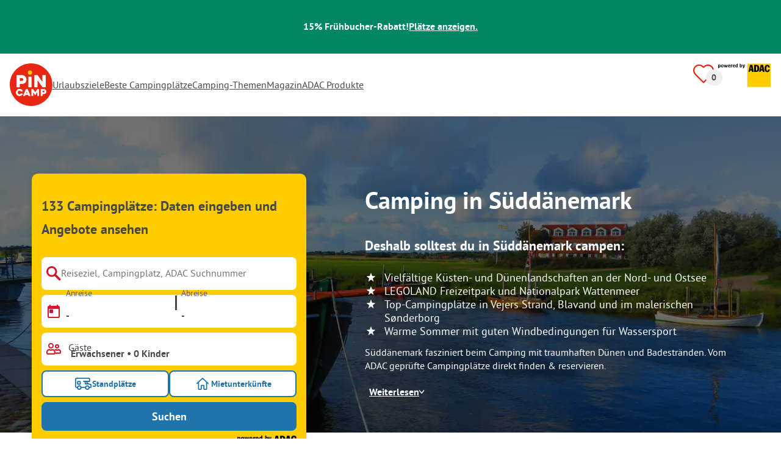

--- FILE ---
content_type: text/html; charset=utf-8
request_url: https://www.pincamp.de/daenemark/syddanmark
body_size: 134843
content:
<!DOCTYPE html><html lang="de-DE"><head><meta charSet="utf-8"/><meta http-equiv="x-ua-compatible" content="ie=edge"/><meta name="viewport" content="width=device-width, initial-scale=1, shrink-to-fit=no"/><link rel="icon" href="https://assets.pincamp.com/nextcamp-assets/icons/favicon/default/favicon.ico"/><link href="https://assets.pincamp.com/nextcamp-assets/icons/favicon/default/icon-48x48.png" rel="shortcut icon" sizes="48x48"/><link href="https://assets.pincamp.com/nextcamp-assets/icons/favicon/default/icon-48x48.png" rel="apple-touch-icon" sizes="48x48"/><link href="https://assets.pincamp.com/nextcamp-assets/icons/favicon/default/icon-72x72.png" rel="apple-touch-icon" sizes="72x72"/><link href="https://assets.pincamp.com/nextcamp-assets/icons/favicon/default/icon-96x96.png" rel="apple-touch-icon" sizes="96x96"/><link href="https://assets.pincamp.com/nextcamp-assets/icons/favicon/default/icon-144x144.png" rel="apple-touch-icon" sizes="144x144"/><link href="https://assets.pincamp.com/nextcamp-assets/icons/favicon/default/icon-192x192.png" rel="apple-touch-icon" sizes="192x192"/><link href="https://assets.pincamp.com/nextcamp-assets/icons/favicon/default/icon-256x256.png" rel="apple-touch-icon" sizes="256x256"/><link href="https://assets.pincamp.com/nextcamp-assets/icons/favicon/default/icon-512x512.png" rel="apple-touch-icon" sizes="512x512"/><script id="kameleoon-queue" data-usercentrics="Kameleoon" type="javascript">
              // Duration in milliseconds to wait while the Kameleoon application file is loaded
              var kameleoonLoadingTimeout = 1000;

              window.kameleoonQueue = window.kameleoonQueue || [];
              window.kameleoonStartLoadTime = new Date().getTime();
              if (! document.getElementById("kameleoonLoadingStyleSheet") && ! window.kameleoonDisplayPageTimeOut)
              {
                  var kameleoonS = document.getElementsByTagName("script")[0];
                  var kameleoonCc = "* { visibility: hidden !important; background-image: none !important; }";
                  var kameleoonStn = document.createElement("style");
                  kameleoonStn.type = "text/css";
                  kameleoonStn.id = "kameleoonLoadingStyleSheet";
                  if (kameleoonStn.styleSheet)
                  {
                      kameleoonStn.styleSheet.cssText = kameleoonCc;
                  }
                  else
                  {
                      kameleoonStn.appendChild(document.createTextNode(kameleoonCc));
                  }
                  kameleoonS.parentNode.insertBefore(kameleoonStn, kameleoonS);
                  window.kameleoonDisplayPage = function(fromEngine)
                  {
                      if (!fromEngine)
                      {
                          window.kameleoonTimeout = true;
                      }
                      if (kameleoonStn.parentNode)
                      {
                          kameleoonStn.parentNode.removeChild(kameleoonStn);
                      }
                  };
                  window.kameleoonDisplayPageTimeOut = window.setTimeout(window.kameleoonDisplayPage, kameleoonLoadingTimeout);
              }

              function setConsentStatus(type, status, action) {
                if (status) {
                    window.kameleoonQueue.push(function() {
                        Kameleoon.API.Core.enableLegalConsent(type);
                        console.log('enableLegalConsent ' + type)
                    });
                } else if (!status) {
                    window.kameleoonQueue.push(function() {
                        Kameleoon.API.Core.disableLegalConsent(type);
                        console.log('disableLegalConsent ' + type)
                    });
                }
              }

              function initKameleoonLegalConsent(type) {
                  window.kameleoonQueue = window.kameleoonQueue || [];
                  window.kameleoonQueue.push(function() {
                      Kameleoon.API.Core.runWhenConditionTrue(() => typeof UC_UI !== 'undefined'
                      && UC_UI.isInitialized() === true
                      && window.localStorage.getItem('uc_user_interaction') === 'true', () => {
                          const abtesting = UC_UI.getServicesBaseInfo().filter((service) => service && service.id === 'H1yDxp7JN');
                          if (abtesting.length > 0) {
                              setConsentStatus('BOTH', abtesting[0].consent.status);
                          }
                      }, 200);
                  });
              }
              initKameleoonLegalConsent();
            </script><script src="https://3yz5hh7gwc.kameleoon.io/kameleoon.js" data-usercentrics="Kameleoon" type="text/plain" async=""></script><link rel="manifest" href="/manifest.json" crossorigin="use-credentials"/><link rel="preload" type="font/woff2" as="font" href="https://assets.pincamp.com/nextcamp-assets/fonts/pt-sans-v12-latin-ext_latin_cyrillic-ext_cyrillic-700.woff2" crossorigin=""/><link rel="preload" type="font/woff2" as="font" href="https://assets.pincamp.com/nextcamp-assets/fonts/pt-sans-v12-latin-ext_latin_cyrillic-ext_cyrillic-regular.woff2" crossorigin=""/><title>Camping Süddänemark » Top Campingplätze | PiNCAMP by ADAC</title><meta name="description" content="Süddänemark fasziniert beim Camping mit traumhaften Dünen und Badestränden. Vom ADAC geprüfte Campingplätze direkt finden &amp; reservieren."/><meta name="robots" content="INDEX,FOLLOW"/><script type="application/ld+json">{"@context":"https://schema.org","@type":"FAQPage","mainEntity":[{"@type":"Question","name":"Wie viele Campingplätze gibt es?","acceptedAnswer":{"@type":"Answer","text":"Du findest 133 Campingplätze bei PiNCAMP."}},{"@type":"Question","name":"Welche sind die Top 3 Campingplätze?","acceptedAnswer":{"@type":"Answer","text":"Besonders beliebte Campingplätze sind: Camping Kyst, Jelling Familie Camping, GalsKlint Camping."}},{"@type":"Question","name":"Was sind die Top 3 Merkmale von Campingplätzen?","acceptedAnswer":{"@type":"Answer","text":"Häufige Merkmale sind Internet, Hunde erlaubt, Brötchenservice."}},{"@type":"Question","name":"Welche Regionen sind bei Campern besonders beliebt?","acceptedAnswer":{"@type":"Answer","text":"Besonders gerne reisen Camper in die Region(en) Rømø, Bornholm, Dänemark."}}]}</script><meta property="og:url" content="https://www.pincamp.de/daenemark/syddanmark"/><meta property="og:type" content="website"/><meta property="og:title" content="Camping Süddänemark » Top Campingplätze | PiNCAMP by ADAC"/><meta property="og:site_name" content="PiNCAMP by ADAC"/><meta property="og:description" content="Süddänemark fasziniert beim Camping mit traumhaften Dünen und Badestränden. Vom ADAC geprüfte Campingplätze direkt finden &amp; reservieren."/><meta property="og:fb:admins" content="180846436061917"/><meta property="og:image" content="https://www.pincamp.de/i/image.jpg?handle=yx6A2lJ9RUCzgqQ4XnNQ&amp;auto=compress%2Cformat&amp;fit=crop&amp;w=1200&amp;h=630"/><meta property="og:image:secure_url" content="https://www.pincamp.de/i/image.jpg?handle=yx6A2lJ9RUCzgqQ4XnNQ&amp;auto=compress%2Cformat&amp;fit=crop&amp;w=1200&amp;h=630"/><meta property="og:image:type" content="image/jpeg"/><meta property="og:image:width" content="1200"/><meta property="og:image:height" content="600"/><meta name="twitter:card" content="summary_large_image"/><meta name="twitter:site" content="@PiNCAMP_DE"/><meta name="twitter:title" content="Camping Süddänemark » Top Campingplätze | PiNCAMP by ADAC"/><meta name="twitter:description" content="Süddänemark fasziniert beim Camping mit traumhaften Dünen und Badestränden. Vom ADAC geprüfte Campingplätze direkt finden &amp; reservieren."/><meta name="twitter:image" content="https://www.pincamp.de/i/image.jpg?handle=yx6A2lJ9RUCzgqQ4XnNQ&amp;auto=compress%2Cformat&amp;fit=crop&amp;w=1200&amp;h=630"/><meta name="thumbnail" content="https://www.pincamp.de/i/image.jpg?handle=yx6A2lJ9RUCzgqQ4XnNQ&amp;auto=compress%2Cformat&amp;fit=crop&amp;w=1200&amp;h=630"/><meta name="apple-itunes-app" content="app-id=6744648587"/><link rel="canonical" href="https://www.pincamp.de/daenemark/syddanmark"/><link rel="alternate" hrefLang="x-default" href="https://www.pincamp.de/daenemark/syddanmark"/><link rel="alternate" hrefLang="de-DE" href="https://www.pincamp.de/daenemark/syddanmark"/><link rel="alternate" hrefLang="de-CH" href="https://www.pincamp.ch/de/daenemark/syddanmark"/><link rel="alternate" hrefLang="fr-CH" href="https://www.pincamp.ch/fr/danemark/danemark-du-sud"/><link rel="alternate" hrefLang="it-CH" href="https://www.pincamp.ch/it/danimarca/danimarca-meridionale"/><link rel="alternate" hrefLang="nl-NL" href="https://www.anwbcamping.nl/denemarken/zuid-jutland-en-funen"/><link rel="alternate" hrefLang="fr-FR" href="https://www.pincamp.fr/danemark/danemark-du-sud"/><link rel="alternate" hrefLang="it-IT" href="https://www.pincamp.it/danimarca/danimarca-meridionale"/><link rel="alternate" hrefLang="en" href="https://www.pincamp.com/denmark/south-denmark"/><script type="application/ld+json">{"@context":"https://schema.org","@type":"BreadcrumbList","@id":"https://www.pincamp.de/daenemark/syddanmark#breadcrumb","itemListelement":[[{"@type":"ListItem","position":1,"item":{"@id":"https://www.pincamp.de/daenemark","name":"Dänemark"}},{"@type":"ListItem","position":2,"item":{"@id":"https://www.pincamp.de/daenemark/syddanmark","name":"Süddänemark"}}]]}</script><script type="application/ld+json">{"@context":"https://schema.org","@type":"ItemList","itemListElement":[{"@type":"ListItem","position":1,"item":{"@type":"LodgingBusiness","address":{"postalCode":"6300","streetAddress":"Nederbyvej 25","addressCountry":"DK","addressLocality":"Gråsten"},"addressCountry":"Dänemark","name":"Lærkelunden Camping","image":"https://www.pincamp.de/campsites/prn:campsite:lrkelunden-camping/images/L-rkelunden-Camping---Campingplatz-an-der-Ostsee-aus-der-Vogelperspektive.jpg?auto=compress%2Cformat&crop=edges&fit=crop&q=20","aggregateRating":{"@type":"AggregateRating","ratingValue":8.363636363636363,"reviewCount":22,"worstRating":1,"bestRating":10},"url":"https://www.pincamp.de/campingplaetze/laerkelunden-camping?utm_source=google&utm_medium=SERPclick&utm_campaign=LP2carousel"}},{"@type":"ListItem","position":2,"item":{"@type":"LodgingBusiness","address":{"postalCode":"6854","streetAddress":"Strandvejen 418","addressCountry":"DK","addressLocality":"Henne Strand"},"addressCountry":"Dänemark","name":"Henne Strand Resort","image":"https://www.pincamp.de/campsites/prn:campsite:henne-strand-camping/images/Henne-Strand-Resort---Blick-auf-den-Sandstrand-in-der-Naehe-des-Campingplatzes-137e58e7-5f0e-419a-85f5-4a1e7d3120d6.jpg?auto=compress%2Cformat&crop=edges&fit=crop&q=20","aggregateRating":{"@type":"AggregateRating","ratingValue":8.618421052631579,"reviewCount":76,"worstRating":1,"bestRating":10},"url":"https://www.pincamp.de/campingplaetze/henne-strand-camping?utm_source=google&utm_medium=SERPclick&utm_campaign=LP2carousel"}},{"@type":"ListItem","position":3,"item":{"@type":"LodgingBusiness","address":{"postalCode":"6830","streetAddress":"Lyngtoften 12","addressCountry":"DK","addressLocality":"Nymindegab"},"addressCountry":"Dänemark","name":"Familie Camping Nymindegab","image":"https://www.pincamp.de/campsites/prn:campsite:familie-camping-nymindegab/images/Familie-Camping-Nymindegab----Campingplatz-aus-der-Vogelperspektive-55c285c6-4525-4b9b-9953-468047caed5d.jpg?auto=compress%2Cformat&crop=edges&fit=crop&q=20","aggregateRating":{"@type":"AggregateRating","ratingValue":8.709677419354838,"reviewCount":31,"worstRating":1,"bestRating":10},"url":"https://www.pincamp.de/campingplaetze/familie-camping-nymindegab?utm_source=google&utm_medium=SERPclick&utm_campaign=LP2carousel"}},{"@type":"ListItem","position":4,"item":{"@type":"LodgingBusiness","address":{"postalCode":"6830","streetAddress":"Houstrupvej 90","addressCountry":"DK","addressLocality":"Nørre Nebel"},"addressCountry":"Dänemark","name":"Houstrup Camping","image":"https://www.pincamp.de/campsites/prn:campsite:houstrup-camping/images/Houstrup-Camping---Wohnmobil--und--Wohnwagenstellplaetze-13b2c49a-ea22-41fe-b34c-17ea81078f8a.jpg?auto=compress%2Cformat&crop=edges&fit=crop&q=20","aggregateRating":{"@type":"AggregateRating","ratingValue":9.11111111111111,"reviewCount":9,"worstRating":1,"bestRating":10},"url":"https://www.pincamp.de/campingplaetze/houstrup-camping?utm_source=google&utm_medium=SERPclick&utm_campaign=LP2carousel"}},{"@type":"ListItem","position":5,"item":{"@type":"LodgingBusiness","address":{"postalCode":"6830","streetAddress":"Vesterlundvej 101","addressCountry":"DK","addressLocality":"Nymindegab"},"addressCountry":"Dänemark","name":"Tipperne Camping","image":"https://www.pincamp.de/campsites/prn:campsite:tipperne-camping/images/Tipperne-Camping---Luftaufnahme-des-Campingplatzes-im-Wald-f3087d45-cd4e-494d-a36f-430b2bceb144.jpg?auto=compress%2Cformat&crop=edges&fit=crop&q=20","aggregateRating":{"@type":"AggregateRating","ratingValue":10,"reviewCount":1,"worstRating":1,"bestRating":10},"url":"https://www.pincamp.de/campingplaetze/tipperne-camping?utm_source=google&utm_medium=SERPclick&utm_campaign=LP2carousel"}},{"@type":"ListItem","position":6,"item":{"@type":"LodgingBusiness","address":{"postalCode":"6857","streetAddress":"Hvidbjerg Strandvej 27","addressCountry":"DK","addressLocality":"Blåvand"},"addressCountry":"Dänemark","name":"Hvidbjerg Strand Feriepark","image":"https://www.pincamp.de/campsites/prn:campsite:hvidbjerg-strand-feriepark/images/Hvidbjerg-Strand-Feriepark---Stellplaetze-auf-dem-Campingplatz-5f830337-05bf-47b2-99b8-35f3fc690ac7.jpg?auto=compress%2Cformat&crop=edges&fit=crop&q=20","aggregateRating":{"@type":"AggregateRating","ratingValue":8.813559322033898,"reviewCount":118,"worstRating":1,"bestRating":10},"url":"https://www.pincamp.de/campingplaetze/hvidbjerg-strand-feriepark?utm_source=google&utm_medium=SERPclick&utm_campaign=LP2carousel"}},{"@type":"ListItem","position":7,"item":{"@type":"LodgingBusiness","address":{"postalCode":"6853","streetAddress":"Vejers Sydstrand 3","addressCountry":"DK","addressLocality":"Vejers Strand"},"addressCountry":"Dänemark","name":"Vejers Strand Camping","image":"https://www.pincamp.de/campsites/prn:campsite:camping-vejers-strand/images/Camping-Vejers-Strand---Campingplatz-aus-der-Vogelperspektive-43906cd9-0a5b-41dc-ac79-c53dd61e5793.jpg?auto=compress%2Cformat&crop=edges&fit=crop&q=20","aggregateRating":{"@type":"AggregateRating","ratingValue":8.791666666666666,"reviewCount":48,"worstRating":1,"bestRating":10},"url":"https://www.pincamp.de/campingplaetze/camping-vejers-strand?utm_source=google&utm_medium=SERPclick&utm_campaign=LP2carousel"}},{"@type":"ListItem","position":8,"item":{"@type":"LodgingBusiness","address":{"postalCode":"5953","streetAddress":"Emmerbøllevej 24","addressCountry":"DK","addressLocality":"Tranekær"},"addressCountry":"Dänemark","name":"Emmerbølle Strand Camping","image":"https://www.pincamp.de/campsites/prn:campsite:emmerblle-strand-camping/images/Emmerb-lle-Strand-Camping---Campingplatz-aus-der-Vogelperspektive-53ac99e8-0cbf-4a9c-bbdd-0f0ecaa8c53b.jpg?auto=compress%2Cformat&crop=edges&fit=crop&q=20","aggregateRating":{"@type":"AggregateRating","ratingValue":8.529411764705882,"reviewCount":17,"worstRating":1,"bestRating":10},"url":"https://www.pincamp.de/campingplaetze/emmerbolle-strand-camping?utm_source=google&utm_medium=SERPclick&utm_campaign=LP2carousel"}},{"@type":"ListItem","position":9,"item":{"@type":"LodgingBusiness","address":{"postalCode":"5700","streetAddress":"Sundbrovej, Tåsinge 19","addressCountry":"DK","addressLocality":"Svendborg"},"addressCountry":"Dänemark","name":"Carlsberg Camping","image":"https://www.pincamp.de/campsites/prn:campsite:carlsberg-camping/images/Carlsberg-Camping---Sporthalle-mit-vielen-verschiedenen-Aktivitaeten-77c24eed-f161-47c1-802a-45cedcd61a00.jpg?auto=compress%2Cformat&crop=edges&fit=crop&q=20","aggregateRating":{"@type":"AggregateRating","ratingValue":7.2,"reviewCount":5,"worstRating":1,"bestRating":10},"url":"https://www.pincamp.de/campingplaetze/carlsberg-camping?utm_source=google&utm_medium=SERPclick&utm_campaign=LP2carousel"}},{"@type":"ListItem","position":10,"item":{"@type":"LodgingBusiness","address":{"postalCode":"5631","streetAddress":"Aa Strandvej 61","addressCountry":"DK","addressLocality":"Aa"},"addressCountry":"Dänemark","name":"Aa Strand Camping","image":"https://www.pincamp.de/campsites/prn:campsite:aa-strand-camping/images/Aa-Strand-Camping-schattiger-Wohnmobilstellplatz-am-Meer-auf-dem-Campingplatz.jpg?auto=compress%2Cformat&crop=edges&fit=crop&q=20","aggregateRating":{"@type":"AggregateRating","ratingValue":8.5,"reviewCount":2,"worstRating":1,"bestRating":10},"url":"https://www.pincamp.de/campingplaetze/aa-strand-camping?utm_source=google&utm_medium=SERPclick&utm_campaign=LP2carousel"}},{"@type":"ListItem","position":11,"item":{"@type":"LodgingBusiness","address":{"postalCode":"5610","streetAddress":"Næsvej 15","addressCountry":"DK","addressLocality":"Assens"},"addressCountry":"Dänemark","name":"CityCamp Assens Strand","image":"https://www.pincamp.de/campsites/prn:campsite:campone-assens-strand/images/CampOne-Assens-Strand---Blick-auf-die-Standplaetze-mit-Meer-im-Hintergrund-cf954104-d312-4a6e-9b0c-f0f6eb9c4970.jpg?auto=compress%2Cformat&crop=edges&fit=crop&q=20","aggregateRating":{"@type":"AggregateRating","ratingValue":8,"reviewCount":2,"worstRating":1,"bestRating":10},"url":"https://www.pincamp.de/campingplaetze/citycamp-assens-strand?utm_source=google&utm_medium=SERPclick&utm_campaign=LP2carousel"}},{"@type":"ListItem","position":12,"item":{"@type":"LodgingBusiness","address":{"postalCode":"5450","streetAddress":"Flyvesandsvej 37","addressCountry":"DK","addressLocality":"Otterup"},"addressCountry":"Dänemark","name":"DCU-Camping Flyvesandet Strand","image":"https://www.pincamp.de/campsites/prn:campsite:dcu-camping-flyvesandet/images/DCU-Camping-Flyvesandet---Campingplatz-aus-der-Vogelperspektive-c257d748-5a31-410e-83fe-16cfc9b9a132.jpg?auto=compress%2Cformat&crop=edges&fit=crop&q=20","url":"https://www.pincamp.de/campingplaetze/dcu-camping-flyvesandet?utm_source=google&utm_medium=SERPclick&utm_campaign=LP2carousel"}}]}</script><link rel="preload" as="image" imageSrcSet="https://www.pincamp.de/i/image.jpg?handle=yx6A2lJ9RUCzgqQ4XnNQ&amp;auto=compress%2Cformat&amp;fit=crop&amp;q=20&amp;w=320 320w, https://www.pincamp.de/i/image.jpg?handle=yx6A2lJ9RUCzgqQ4XnNQ&amp;auto=compress%2Cformat&amp;fit=crop&amp;q=20&amp;w=412 412w, https://www.pincamp.de/i/image.jpg?handle=yx6A2lJ9RUCzgqQ4XnNQ&amp;auto=compress%2Cformat&amp;fit=crop&amp;q=20&amp;w=760 760w, https://www.pincamp.de/i/image.jpg?handle=yx6A2lJ9RUCzgqQ4XnNQ&amp;auto=compress%2Cformat&amp;fit=crop&amp;q=20&amp;w=990 990w, https://www.pincamp.de/i/image.jpg?handle=yx6A2lJ9RUCzgqQ4XnNQ&amp;auto=compress%2Cformat&amp;fit=crop&amp;q=20&amp;w=1350 1350w, https://www.pincamp.de/i/image.jpg?handle=yx6A2lJ9RUCzgqQ4XnNQ&amp;auto=compress%2Cformat&amp;fit=crop&amp;q=20&amp;w=1440 1440w" imageSizes="100vw" fetchpriority="high"/><link rel="preload" as="image" href="https://assets.pincamp.com/nextcamp-assets/icons/star.svg"/><link rel="preload" href="https://www.pincamp.de/campsites/prn:campsite:henne-strand-camping/images/Henne-Strand-Resort---Blick-auf-den-Sandstrand-in-der-Naehe-des-Campingplatzes-137e58e7-5f0e-419a-85f5-4a1e7d3120d6.jpg?auto=compress%2Cformat&amp;crop=edges&amp;fit=crop&amp;q=20&amp;w=95&amp;h=95" as="image" fetchpriority="high"/><link rel="preload" href="https://www.pincamp.de/campsites/prn:campsite:lrkelunden-camping/images/L-rkelunden-Camping---Campingplatz-an-der-Ostsee-aus-der-Vogelperspektive.jpg?auto=compress%2Cformat&amp;crop=edges&amp;fit=crop&amp;q=20&amp;w=95&amp;h=95" as="image" fetchpriority="high"/><link rel="preload" href="https://www.pincamp.de/campsites/prn:campsite:hvidbjerg-strand-feriepark/images/Hvidbjerg-Strand-Feriepark---Stellplaetze-auf-dem-Campingplatz-5f830337-05bf-47b2-99b8-35f3fc690ac7.jpg?auto=compress%2Cformat&amp;crop=edges&amp;fit=crop&amp;q=20&amp;w=95&amp;h=95" as="image" fetchpriority="high"/><link rel="preload" href="https://www.pincamp.de/campsites/prn:campsite:lrkelunden-camping/images/L-rkelunden-Camping---Campingplatz-an-der-Ostsee-aus-der-Vogelperspektive.jpg?auto=compress%2Cformat&amp;crop=edges&amp;fit=crop&amp;q=20&amp;w=250&amp;h=140" as="image" fetchpriority="high"/><link rel="preload" href="https://assets.pincamp.com/nextcamp-assets/icons/badges/superplatz.svg" as="image" fetchpriority="high"/><link rel="preload" href="https://assets.pincamp.com/nextcamp-assets/icons/badges/campcard.svg" as="image" fetchpriority="high"/><link rel="preload" href="https://assets.pincamp.com/nextcamp-assets/icons/badges/tipp.svg" as="image" fetchpriority="high"/><link rel="preload" as="image" imageSrcSet="https://www.pincamp.de/campsites/prn:campsite:lrkelunden-camping/images/L-rkelunden-Camping---Campingplatz-an-der-Ostsee-aus-der-Vogelperspektive.jpg?w=320&amp;q=20 320w, https://www.pincamp.de/campsites/prn:campsite:lrkelunden-camping/images/L-rkelunden-Camping---Campingplatz-an-der-Ostsee-aus-der-Vogelperspektive.jpg?w=412&amp;q=20 412w, https://www.pincamp.de/campsites/prn:campsite:lrkelunden-camping/images/L-rkelunden-Camping---Campingplatz-an-der-Ostsee-aus-der-Vogelperspektive.jpg?w=760&amp;q=20 760w, https://www.pincamp.de/campsites/prn:campsite:lrkelunden-camping/images/L-rkelunden-Camping---Campingplatz-an-der-Ostsee-aus-der-Vogelperspektive.jpg?w=990&amp;q=20 990w, https://www.pincamp.de/campsites/prn:campsite:lrkelunden-camping/images/L-rkelunden-Camping---Campingplatz-an-der-Ostsee-aus-der-Vogelperspektive.jpg?w=1350&amp;q=20 1350w, https://www.pincamp.de/campsites/prn:campsite:lrkelunden-camping/images/L-rkelunden-Camping---Campingplatz-an-der-Ostsee-aus-der-Vogelperspektive.jpg?w=1440&amp;q=20 1440w" imageSizes="100vw" fetchpriority="high"/><link rel="preload" href="https://assets.pincamp.com/nextcamp-assets/icons/table-of-facts/campsites.svg" as="image" fetchpriority="high"/><link rel="preload" href="https://assets.pincamp.com/nextcamp-assets/icons/table-of-facts/reviews.svg" as="image" fetchpriority="high"/><link rel="preload" href="https://assets.pincamp.com/nextcamp-assets/icons/table-of-facts/rating.svg" as="image" fetchpriority="high"/><link rel="preload" as="image" href="/image-translator/[base64].png"/><meta name="next-head-count" content="65"/><script id="cross-domain-consent-sharing-iframe">window.UC_UI_DOMAINS = {
                crossDomainConsentSharingIFrame: 'https://www.pincamp.de/cross-domain-bridge.html',
            };</script><script id="data-layer-workaround">window.dataLayer = window.dataLayer || [];</script><noscript data-n-css=""></noscript><script defer="" nomodule="" src="https://assets.pincamp.com/_next/static/chunks/polyfills-42372ed130431b0a.js"></script><script src="https://assets.pincamp.com/_next/static/chunks/webpack-d2b1556febce5c8e.js" defer=""></script><script src="https://assets.pincamp.com/_next/static/chunks/framework-6f773ab18b666892.js" defer=""></script><script src="https://assets.pincamp.com/_next/static/chunks/main-ad74322342a4b30c.js" defer=""></script><script src="https://assets.pincamp.com/_next/static/chunks/pages/_app-adbbdabb4a59454a.js" defer=""></script><script src="https://assets.pincamp.com/_next/static/chunks/4101-9a4325e30b41db89.js" defer=""></script><script src="https://assets.pincamp.com/_next/static/chunks/1779-dfee0552522f4f0c.js" defer=""></script><script src="https://assets.pincamp.com/_next/static/chunks/7691-8946c535680d768b.js" defer=""></script><script src="https://assets.pincamp.com/_next/static/chunks/3260-1d2ae2384f2bdc6a.js" defer=""></script><script src="https://assets.pincamp.com/_next/static/chunks/744-8a3238266c68a0f9.js" defer=""></script><script src="https://assets.pincamp.com/_next/static/chunks/6252-ba4e55299963c5f9.js" defer=""></script><script src="https://assets.pincamp.com/_next/static/chunks/3093-aa434b16bb56c852.js" defer=""></script><script src="https://assets.pincamp.com/_next/static/chunks/9938-2831ae42015decfe.js" defer=""></script><script src="https://assets.pincamp.com/_next/static/chunks/2698-483302f740d8d1cc.js" defer=""></script><script src="https://assets.pincamp.com/_next/static/chunks/2075-d53d57c893ea9e0d.js" defer=""></script><script src="https://assets.pincamp.com/_next/static/chunks/pages/%5B...slug%5D-2584a7ed2e662129.js" defer=""></script><script src="https://assets.pincamp.com/_next/static/release-a4084627bcd90a0586795fe685c228e990d09efa/_buildManifest.js" defer=""></script><script src="https://assets.pincamp.com/_next/static/release-a4084627bcd90a0586795fe685c228e990d09efa/_ssgManifest.js" defer=""></script><style data-emotion="css "></style></head><body><noscript><iframe src="https://www.googletagmanager.com/ns.html?id=GTM-MCCDR49" height="0" width="0" style="display:none;visibility:hidden"></iframe></noscript><div id="__next"><style data-emotion="css-global 1li0g84-#606060">:root{--background-primary:#E42612;--background-mark-blue:#E1F4FC;--background-mark-gray:#c5c5c5;--background-light-gray:#f0f0f0;--background-medium-gray:#d4d4d4;--background-error:#E4261230;--background-warning:#FFF5D0;--background-ads:var(--background-mark-blue);--background-disabled:#9a9a9a;--background-badge-blue:#2596C7;--border-primary:#c5c5c5;--border-secondary:#9a9a9a;--border-tertiary:#d4d4d4;--border-light-gray:#f0f0f0;--border-error:#E42612;--border-warning:#FFCC00;--border-info:#1F74AC;--border-pinned-accommodation:#5ABFE9;--white:#fff;--black:#000;--green:#008662;--charcoal:#484848;--booking-box-bg:#FFCC00;--travel-dialog-header-bg:var(--booking-box-bg);--partner-logos-border:var(--booking-box-bg);--brand-trust-banner-bg:var(--booking-box-bg);--table-of-facts-bg:var(--booking-box-bg);--popular-accommodation-pill-bg:var(--booking-box-bg);--newsletter-box-bg:#f0f0f0;--product-trust-banner-bg:#FFA590;--map-visited-pin-bg:#FFA590;--brand-trust-text:var(--black);--brand-trust-clickout:var(--black);--cke-discount-pill-bg:#0660B1;--other-discount-pill-bg:#D8127D;--adac-campcard-discount-pill-bg:#FFCC00;--tooltip-bg:#1F74AC;--breadcrumb-text:#6f6f6f;--promotion-banner-bg:var(--green);--promotion-banner-text-color:var(--white);--table-background:#d4d4d4;--table-background--campcard:var(--table-background);--table-background--price:var(--table-background);--calendar-cell:#d4d4d4;--calendar-cell--disabled:var(--calendar-cell);--calendar-cell--hover:var(--calendar-cell);--map-pin-marker-bg:#E42612;--spinner-bg:#E42612;--form-warning:#ff381d;--pinned-tile-border:#5ABFE9;--pinned-tile-box-shadow:#E1F4FC;--accent-primary:#1F74AC;--accent-primary--active:#18548A;--checkbox-background:var(--accent-primary);--checkbox-background--hover:#18548A;--checkbox-border:var(--border-primary);--checkbox-border--hover:var(--accent-primary);--travel-dialog-picker-color:#1F74AC;--tab-item-text:#1F74AC;--travel-mode-background:var(--charcoal);--tab-item-text--hover:var(--charcoal);--header-navigation-anchor-color:var(--charcoal);--header-icons:#E42612;--partner-icon-color:invert(25%) sepia(84%) saturate(4413%) hue-rotate(354deg) brightness(90%) contrast(80%);--mobile-home-teaser-check-icon:invert(31%) sepia(0%) saturate(0%) hue-rotate(172deg) brightness(87%) contrast(94%);--travel-dialog-icon:invert(68%) sepia(19%) saturate(1126%) hue-rotate(163deg) brightness(96%) contrast(87%);--accommodations-search-ads-text-color:var(--charcoal);--button-primary:#1F74AC;--button-primary--hover:#18548A;--button-primary--disabled:#9a9a9a;--anchor-primary:#1F74AC;--anchor-primary--hover:#18548A;--anchor-secondary:#E1F4FC;--text-primary:#484848;--text-secondary:#9a9a9a;--text-disabled:#7d7d7d;--text-reset:#7d7d7d;--text-label:#606060;--text-link:#1F74AC;--text-error:#E42612;--text-warning:#FFCC00;--base-dark-transparent:0,0%,0%;--base-white-transparent:0,0%,100%;--light-dark-overlay:hsla(var(--base-dark-transparent),0.25);--dark-overlay:hsla(var(--base-dark-transparent),0.4);--extra-dark-overlay:hsla(var(--base-dark-transparent),0.8);--shadow:hsla(var(--base-dark-transparent),0.1);--skeleton-grey:hsla(var(--base-white-transparent),0.15);--white-half-transparent:hsla(var(--base-white-transparent),0.5);--white-copyright-transparent:hsla(var(--base-white-transparent),0.8);--white-almost-transparent:hsla(var(--base-white-transparent),0.9);--spacing-4xs:4px;--spacing-3xs:6px;--spacing-xxs:8px;--spacing-xs:16px;--spacing-s:24px;--spacing-m:32px;--spacing-l:48px;--spacing-xl:64px;--spacing-xxl:96px;}*{box-sizing:border-box;font-family:'PT Sans',sans-serif;}@font-face{font-display:swap;font-family:'PT Sans';font-style:normal;font-weight:400;src:url('https://assets.pincamp.com/nextcamp-assets/fonts/pt-sans-v12-latin-ext_latin_cyrillic-ext_cyrillic-regular.eot');src:local(''),url('https://assets.pincamp.com/nextcamp-assets/fonts/pt-sans-v12-latin-ext_latin_cyrillic-ext_cyrillic-regular.woff2') format('woff2'),url('https://assets.pincamp.com/nextcamp-assets/fonts/pt-sans-v12-latin-ext_latin_cyrillic-ext_cyrillic-regular.woff') format('woff'),url('https://assets.pincamp.com/nextcamp-assets/fonts/pt-sans-v12-latin-ext_latin_cyrillic-ext_cyrillic-regular.ttf') format('truetype');}@font-face{font-display:swap;font-family:'PT Sans';font-style:normal;font-weight:700;src:url('https://assets.pincamp.com/nextcamp-assets/fonts/pt-sans-v12-latin-ext_latin_cyrillic-ext_cyrillic-700.eot');src:local(''),url('https://assets.pincamp.com/nextcamp-assets/fonts/pt-sans-v12-latin-ext_latin_cyrillic-ext_cyrillic-700.woff2') format('woff2'),url('https://assets.pincamp.com/nextcamp-assets/fonts/pt-sans-v12-latin-ext_latin_cyrillic-ext_cyrillic-700.woff') format('woff'),url('https://assets.pincamp.com/nextcamp-assets/fonts/pt-sans-v12-latin-ext_latin_cyrillic-ext_cyrillic-700.ttf') format('truetype');}@font-face{font-display:swap;font-family:'PT Sans';font-style:italic;font-weight:700;src:url('https://assets.pincamp.com/nextcamp-assets/fonts/pt-sans-v12-latin-ext_latin_cyrillic-ext_cyrillic-700italic.eot');src:local(''),url('https://assets.pincamp.com/nextcamp-assets/fonts/pt-sans-v12-latin-ext_latin_cyrillic-ext_cyrillic-700italic.woff2') format('woff2'),url('https://assets.pincamp.com/nextcamp-assets/fonts/pt-sans-v12-latin-ext_latin_cyrillic-ext_cyrillic-700italic.woff') format('woff'),url('https://assets.pincamp.com/nextcamp-assets/fonts/pt-sans-v12-latin-ext_latin_cyrillic-ext_cyrillic-700italic.ttf') format('truetype');}@font-face{font-display:swap;font-family:'PT Sans';font-style:italic;font-weight:400;src:url('https://assets.pincamp.com/nextcamp-assets/fonts/pt-sans-v12-latin-ext_latin_cyrillic-ext_cyrillic-italic.eot');src:local(''),url('https://assets.pincamp.com/nextcamp-assets/fonts/pt-sans-v12-latin-ext_latin_cyrillic-ext_cyrillic-italic.woff2') format('woff2'),url('https://assets.pincamp.com/nextcamp-assets/fonts/pt-sans-v12-latin-ext_latin_cyrillic-ext_cyrillic-italic.woff') format('woff'),url('https://assets.pincamp.com/nextcamp-assets/fonts/pt-sans-v12-latin-ext_latin_cyrillic-ext_cyrillic-italic.ttf') format('truetype');}@font-face{font-display:swap;font-family:'pincampicons';font-weight:normal;font-style:normal;src:url('https://assets.pincamp.com/nextcamp-assets/fonts/pincampicons.eot');src:local(''),url('https://assets.pincamp.com/nextcamp-assets/fonts/pincampicons.woff2') format('woff2'),url('https://assets.pincamp.com/nextcamp-assets/fonts/pincampicons.woff') format('woff'),url('https://assets.pincamp.com/nextcamp-assets/fonts/pincampicons.ttf') format('truetype'),url('https://assets.pincamp.com/nextcamp-assets/fonts/pincampicons.svg#pincampicons') format('svg');}html,body{background:var(--white);color:var(--text-primary);font-size:1em;font-weight:400;line-height:24px;margin:0;padding:0;position:relative;-moz-osx-font-smoothing:grayscale;-webkit-font-smoothing:antialiased;scroll-behavior:smooth;scroll-padding-top:var(--spacing-xs);height:100%;}#__next{min-height:100%;}body.has-modal{overflow:hidden;max-height:100vh;}ul{margin:0;padding:0;}:is(h1,h2,h3,h4,h5,h6,p){padding:0;margin:0;line-height:1.25;}h1{font-size:34px;line-height:38px;}@media(min-width: 760px){h1{font-size:40px;line-height:46px;}}h2{font-size:26px;line-height:30px;}@media(min-width: 760px){h2{font-size:32px;line-height:38px;}}h3{font-size:20px;line-height:24px;}@media(min-width: 990px){h3{font-size:22px;line-height:24px;}}h4{font-size:16px;line-height:20px;}h5{font-size:14px;line-height:16px;}a{color:var(--text-primary);-webkit-text-decoration:underline;text-decoration:underline;font-weight:400;cursor:pointer;}a:focus{outline:2px solid var(--black);outline-offset:2px;}.mobile-hidden{display:none;}@media(min-width: 760px){.mobile-hidden{display:block;}}@media(min-width: 760px){.desktop-hidden{display:none;}}.sr-only{position:absolute;width:1px;height:1px;padding:0;margin:0px;overflow:hidden;clip:rect(0,0,0,0);-webkit-clip-path:inset(50%);clip-path:inset(50%);white-space:nowrap;border:0;-webkit-user-select:none;-moz-user-select:none;-ms-user-select:none;user-select:none;}.partner-svg-icon{-webkit-filter:var(--partner-icon-color);filter:var(--partner-icon-color);}:root{--home-brand-overview-spacing:var(--spacing-l);}</style><header id="header"><style data-emotion="css bhjpk2">.css-bhjpk2{width:100%;background-color:var(--promotion-banner-bg);padding:var(--spacing-xs) 0;display:-webkit-box;display:-webkit-flex;display:-ms-flexbox;display:flex;-webkit-box-pack:center;-ms-flex-pack:center;-webkit-justify-content:center;justify-content:center;-webkit-align-items:center;-webkit-box-align:center;-ms-flex-align:center;align-items:center;gap:var(--spacing-s);min-height:54px;}</style><div role="banner" class="css-bhjpk2"><style data-emotion="css tnmxnb">.css-tnmxnb{color:var(--promotion-banner-text-color);font-size:16px;font-weight:700;}</style><p class="css-tnmxnb">15% Frühbucher-Rabatt!</p><style data-emotion="css 1ek2cap">.css-1ek2cap{color:var(--promotion-banner-text-color);-webkit-text-decoration:underline;text-decoration:underline;font-size:16px;font-weight:700;}</style><style data-emotion="css bziqf1">.css-bziqf1{color:var(--promotion-banner-text-color);-webkit-text-decoration:underline;text-decoration:underline;font-size:16px;font-weight:700;}</style><a class="css-bziqf1" target="_blank" rel="noopener noreferrer" href="/campaign/early-bird/2025-2026">Plätze anzeigen.</a></div><style data-emotion="css 2zgul3">.css-2zgul3{position:relative;display:-webkit-inline-box;display:-webkit-inline-flex;display:-ms-inline-flexbox;display:inline-flex;-webkit-box-pack:justify;-webkit-justify-content:space-between;justify-content:space-between;-webkit-align-items:flex-start;-webkit-box-align:flex-start;-ms-flex-align:flex-start;align-items:flex-start;min-height:70px;width:100%;padding:var(--spacing-xs);border-bottom:1px solid var(--border-light-gray);}</style><div class="css-2zgul3"><style data-emotion="css 14xswih">.css-14xswih{--top:-1000px;position:absolute;top:var(--top);left:0;width:100%;z-index:9990;text-align:center;}</style><div class="css-14xswih"><style data-emotion="css 4g9y8r">.css-4g9y8r{position:absolute;left:50%;-webkit-transform:translateX(-50%);-moz-transform:translateX(-50%);-ms-transform:translateX(-50%);transform:translateX(-50%);padding:var(--spacing-xs) var(--spacing-m);background-color:var(--white);color:var(--anchor-primary);font-weight:700;-webkit-text-decoration:none;text-decoration:none;border-radius:8px;}.css-4g9y8r:focus{top:calc(var(--top) * -1);}</style><style data-emotion="css 1krw59h">.css-1krw59h{position:absolute;left:50%;-webkit-transform:translateX(-50%);-moz-transform:translateX(-50%);-ms-transform:translateX(-50%);transform:translateX(-50%);padding:var(--spacing-xs) var(--spacing-m);background-color:var(--white);color:var(--anchor-primary);font-weight:700;-webkit-text-decoration:none;text-decoration:none;border-radius:8px;}.css-1krw59h:focus{top:calc(var(--top) * -1);}</style><a class="css-1krw59h" target="_self" href="#main-content">Zum Hauptinhalt springen</a></div><style data-emotion="css 1ai5dxw">.css-1ai5dxw{-webkit-align-items:center;-webkit-box-align:center;-ms-flex-align:center;align-items:center;display:-webkit-box;display:-webkit-flex;display:-ms-flexbox;display:flex;-webkit-flex:1;-ms-flex:1;flex:1;gap:var(--spacing-xs);}</style><div class="css-1ai5dxw"><a title="PiNCAMP" target="_self" href="/" class="css-13wylk3"><style data-emotion="css du3iwa">.css-du3iwa{display:-webkit-box;display:-webkit-flex;display:-ms-flexbox;display:flex;-webkit-align-items:center;-webkit-box-align:center;-ms-flex-align:center;align-items:center;-webkit-box-pack:center;-ms-flex-pack:center;-webkit-justify-content:center;justify-content:center;}.css-du3iwa >img{min-width:48px;width:100%;height:48px;}@media(min-width: 990px){.css-du3iwa >img{min-width:70px;height:70px;}}</style><div class="css-du3iwa"><img alt="PiNCAMP" loading="lazy" width="48" height="48" decoding="async" data-nimg="1" class="" style="color:transparent" src="https://assets.pincamp.com/nextcamp-assets/icons/logo-pincamp.svg"/></div></a><style data-emotion="css 1ibxqbd">.css-1ibxqbd{display:-webkit-box;display:-webkit-flex;display:-ms-flexbox;display:flex;-webkit-flex-direction:column;-ms-flex-direction:column;flex-direction:column;gap:var(--spacing-m);-webkit-align-items:flex-start;-webkit-box-align:flex-start;-ms-flex-align:flex-start;align-items:flex-start;}</style><div class="css-1ibxqbd"><style data-emotion="css y5p7kz">.css-y5p7kz{color:var(--text-primary);display:none;}@media(min-width: 990px){.css-y5p7kz{display:inherit;}}</style><nav class="css-y5p7kz"><style data-emotion="css 10goyec">.css-10goyec{display:-webkit-box;display:-webkit-flex;display:-ms-flexbox;display:flex;-webkit-align-items:center;-webkit-box-align:center;-ms-flex-align:center;align-items:center;gap:var(--spacing-m);white-space:nowrap;}</style><ul class="css-10goyec"><style data-emotion="css 12vpdgj">.css-12vpdgj{list-style:none;z-index:4;height:24px;}</style><li class="css-12vpdgj"><style data-emotion="css zk6k1">.css-zk6k1{display:block;color:var(--header-navigation-anchor-color);font-size:16px;-webkit-text-decoration:underline;text-decoration:underline;font-weight:400;-webkit-transition:all 0.25s ease-in-out;transition:all 0.25s ease-in-out;}.css-zk6k1:focus-visible{color:var(--anchor-primary);border-bottom:4px solid var(--anchor-primary);-webkit-text-decoration:none;text-decoration:none;}@media (hover: hover) and (pointer: fine){.css-zk6k1:hover{color:var(--anchor-primary);border-bottom:4px solid var(--anchor-primary);-webkit-text-decoration:none;text-decoration:none;}}</style><style data-emotion="css ducjrw">.css-ducjrw{display:block;color:var(--header-navigation-anchor-color);font-size:16px;-webkit-text-decoration:underline;text-decoration:underline;font-weight:400;-webkit-transition:all 0.25s ease-in-out;transition:all 0.25s ease-in-out;}.css-ducjrw:focus-visible{color:var(--anchor-primary);border-bottom:4px solid var(--anchor-primary);-webkit-text-decoration:none;text-decoration:none;}@media (hover: hover) and (pointer: fine){.css-ducjrw:hover{color:var(--anchor-primary);border-bottom:4px solid var(--anchor-primary);-webkit-text-decoration:none;text-decoration:none;}}</style><a aria-expanded="false" aria-controls="hero-menu-urlaubsziele" class="css-ducjrw" target="_self" href="/archives/campingurlaub">Urlaubsziele</a></li><li class="css-12vpdgj"><a aria-expanded="false" aria-controls="hero-menu-beste-campingplatze" class="css-ducjrw" target="_self" href="/campingthemen/5-sterne">Beste Campingplätze</a></li><li class="css-12vpdgj"><a aria-expanded="false" aria-controls="hero-menu-camping-themen" class="css-ducjrw" target="_self" href="/archives/campingthemen">Camping-Themen</a></li><li class="css-12vpdgj"><a class="css-ducjrw" target="_blank" rel="noopener noreferrer" href="https://www.pincamp.de/magazin/">Magazin</a></li><li class="css-12vpdgj"><a aria-expanded="false" aria-controls="hero-menu-adac-produkte" class="css-ducjrw" target="_self" href="https://www.pincamp.de/unternehmen/produkte/">ADAC Produkte</a></li></ul></nav></div><style data-emotion="css 7kkr9s">.css-7kkr9s{-webkit-align-items:center;-webkit-box-align:center;-ms-flex-align:center;align-items:center;display:-webkit-box;display:-webkit-flex;display:-ms-flexbox;display:flex;gap:var(--spacing-xs);}@media(min-width: 990px){.css-7kkr9s{display:none;content-visibility:auto;}}.css-7kkr9s >div{display:inherit;}</style><div class="css-7kkr9s"><div role="button" tabindex="0" aria-label="Mobiles Menü und Navigation öffnen" aria-expanded="false"><style data-emotion="css 1lp3u49">.css-1lp3u49{font-size:34px;color:var(--header-icons);}.css-1lp3u49:before{margin-right:0;}</style><style data-emotion="css 1sgo81q">.css-1sgo81q{font-size:34px;color:var(--header-icons);}.css-1sgo81q:before{font-family:'pincampicons';font-style:normal;font-weight:normal;display:inline-block;-webkit-text-decoration:inherit;text-decoration:inherit;width:1em;margin-right:0.2em;text-align:center;font-variant:normal;text-transform:none;}.css-1sgo81q.icon-miscellaneous:before{content:'\e802';}.css-1sgo81q.icon-copy:before{content:'\e803';}.css-1sgo81q.icon-directions:before{content:'\e804';}.css-1sgo81q.icon-fireplace:before{content:'\e805';}.css-1sgo81q.icon-globe:before{content:'\e806';}.css-1sgo81q.icon-burger:before{content:'\e807';}.css-1sgo81q.icon-heart_filled:before{content:'\e808';}.css-1sgo81q.icon-interaction_success:before{content:'\e809';}.css-1sgo81q.icon-minus:before{content:'\e80a';}.css-1sgo81q.icon-pin:before{content:'\e80b';}.css-1sgo81q.icon-accessible:before{content:'\e80c';}.css-1sgo81q.icon-aircon:before{content:'\e80d';}.css-1sgo81q.icon-bath:before{content:'\e80e';}.css-1sgo81q.icon-bed:before{content:'\e80f';}.css-1sgo81q.icon-bread_service:before{content:'\e810';}.css-1sgo81q.icon-bulb:before{content:'\e811';}.css-1sgo81q.icon-by_the_water:before{content:'\e812';}.css-1sgo81q.icon-calendar:before{content:'\e813';}.css-1sgo81q.icon-camper:before{content:'\e814';}.css-1sgo81q.icon-caravan:before{content:'\e815';}.css-1sgo81q.icon-certificates_001:before{content:'\e816';}.css-1sgo81q.icon-chat:before{content:'\e817';}.css-1sgo81q.icon-contact:before{content:'\e818';}.css-1sgo81q.icon-cov_terrace:before{content:'\e819';}.css-1sgo81q.icon-discount_001:before{content:'\e81a';}.css-1sgo81q.icon-discount_002:before{content:'\e81b';}.css-1sgo81q.icon-dishwasher:before{content:'\e81c';}.css-1sgo81q.icon-dogs_allowed:before{content:'\e81d';}.css-1sgo81q.icon-edit:before{content:'\e81e';}.css-1sgo81q.icon-electricity:before{content:'\e81f';}.css-1sgo81q.icon-filter:before{content:'\e820';}.css-1sgo81q.icon-flag:before{content:'\e821';}.css-1sgo81q.icon-guests:before{content:'\e822';}.css-1sgo81q.icon-heart:before{content:'\e823';}.css-1sgo81q.icon-home:before{content:'\e824';}.css-1sgo81q.icon-kid_friendly:before{content:'\e825';}.css-1sgo81q.icon-kitchen:before{content:'\e826';}.css-1sgo81q.icon-like:before{content:'\e827';}.css-1sgo81q.icon-map:before{content:'\e828';}.css-1sgo81q.icon-rental:before{content:'\e829';}.css-1sgo81q.icon-restaurant:before{content:'\e82a';}.css-1sgo81q.icon-sanitary:before{content:'\e82b';}.css-1sgo81q.icon-search:before{content:'\e82c';}.css-1sgo81q.icon-semcov_terrace:before{content:'\e82d';}.css-1sgo81q.icon-shopping:before{content:'\e82e';}.css-1sgo81q.icon-size:before{content:'\e82f';}.css-1sgo81q.icon-skiing:before{content:'\e830';}.css-1sgo81q.icon-sports:before{content:'\e831';}.css-1sgo81q.icon-sun:before{content:'\e832';}.css-1sgo81q.icon-swimming:before{content:'\e833';}.css-1sgo81q.icon-target_group:before{content:'\e834';}.css-1sgo81q.icon-tent:before{content:'\e835';}.css-1sgo81q.icon-terrace:before{content:'\e836';}.css-1sgo81q.icon-theatre:before{content:'\e837';}.css-1sgo81q.icon-tv:before{content:'\e838';}.css-1sgo81q.icon-wellness:before{content:'\e839';}.css-1sgo81q.icon-wifi:before{content:'\e83a';}.css-1sgo81q.icon-plus:before{content:'\e83b';}.css-1sgo81q.icon-separator:before{content:'\e83d';}.css-1sgo81q.icon-share:before{content:'\e83e';}.css-1sgo81q.icon-speech_bubble:before{content:'\e83f';}.css-1sgo81q.icon-star_empty:before{content:'\e840';}.css-1sgo81q.icon-star_filled:before{content:'\e841';}.css-1sgo81q.icon-star_half_filled:before{content:'\e842';}.css-1sgo81q.icon-target:before{content:'\e843';}.css-1sgo81q.icon-more:before{content:'\e844';}.css-1sgo81q.icon-check_shield:before{content:'\e847';}.css-1sgo81q.icon-arrow_right:before{content:'\e848';}.css-1sgo81q.icon-arrow_up:before{content:'\e849';}.css-1sgo81q.icon-frame:before{content:'\e84a';}.css-1sgo81q.icon-check:before{content:'\e84b';}.css-1sgo81q.icon-arrow_down:before{content:'\e84c';}.css-1sgo81q.icon-arrow_left:before{content:'\e84d';}.css-1sgo81q.icon-profile:before{content:'\e84e';}.css-1sgo81q.icon-picture:before{content:'\e894';}.css-1sgo81q:before{margin-right:0;}</style><i aria-hidden="true" class="icon-burger css-1sgo81q"></i></div><style data-emotion="css b6fsmj">.css-b6fsmj{-webkit-align-items:center;-webkit-box-align:center;-ms-flex-align:center;align-items:center;border-radius:50%;cursor:pointer;display:-webkit-box;display:-webkit-flex;display:-ms-flexbox;display:flex;-webkit-box-pack:center;-ms-flex-pack:center;-webkit-justify-content:center;justify-content:center;-webkit-text-decoration:underline;text-decoration:underline;}@media (prefers-reduced-motion: no-preference){.css-b6fsmj:focus{outline-offset:6px;}}</style><div tabindex="0" role="button" aria-label="Favoriten öffnen" class="css-b6fsmj"><style data-emotion="css h21l76">.css-h21l76{position:relative;}.css-h21l76:after{--size:27px;content:'0';position:absolute;top:5px;right:calc(50% - var(--size));display:-webkit-box;display:-webkit-flex;display:-ms-flexbox;display:flex;width:var(--size);height:var(--size);-webkit-align-items:center;-webkit-box-align:center;-ms-flex-align:center;align-items:center;-webkit-box-pack:center;-ms-flex-pack:center;-webkit-justify-content:center;justify-content:center;background:var(--background-light-gray);border-radius:100%;font-size:14px;font-weight:700;}</style><div class="css-h21l76"><style data-emotion="css 14ku1sy">.css-14ku1sy{font-size:34px;color:var(--header-icons);}</style><style data-emotion="css 3rznfg">.css-3rznfg{font-size:34px;color:var(--header-icons);}.css-3rznfg:before{font-family:'pincampicons';font-style:normal;font-weight:normal;display:inline-block;-webkit-text-decoration:inherit;text-decoration:inherit;width:1em;margin-right:0.2em;text-align:center;font-variant:normal;text-transform:none;}.css-3rznfg.icon-miscellaneous:before{content:'\e802';}.css-3rznfg.icon-copy:before{content:'\e803';}.css-3rznfg.icon-directions:before{content:'\e804';}.css-3rznfg.icon-fireplace:before{content:'\e805';}.css-3rznfg.icon-globe:before{content:'\e806';}.css-3rznfg.icon-burger:before{content:'\e807';}.css-3rznfg.icon-heart_filled:before{content:'\e808';}.css-3rznfg.icon-interaction_success:before{content:'\e809';}.css-3rznfg.icon-minus:before{content:'\e80a';}.css-3rznfg.icon-pin:before{content:'\e80b';}.css-3rznfg.icon-accessible:before{content:'\e80c';}.css-3rznfg.icon-aircon:before{content:'\e80d';}.css-3rznfg.icon-bath:before{content:'\e80e';}.css-3rznfg.icon-bed:before{content:'\e80f';}.css-3rznfg.icon-bread_service:before{content:'\e810';}.css-3rznfg.icon-bulb:before{content:'\e811';}.css-3rznfg.icon-by_the_water:before{content:'\e812';}.css-3rznfg.icon-calendar:before{content:'\e813';}.css-3rznfg.icon-camper:before{content:'\e814';}.css-3rznfg.icon-caravan:before{content:'\e815';}.css-3rznfg.icon-certificates_001:before{content:'\e816';}.css-3rznfg.icon-chat:before{content:'\e817';}.css-3rznfg.icon-contact:before{content:'\e818';}.css-3rznfg.icon-cov_terrace:before{content:'\e819';}.css-3rznfg.icon-discount_001:before{content:'\e81a';}.css-3rznfg.icon-discount_002:before{content:'\e81b';}.css-3rznfg.icon-dishwasher:before{content:'\e81c';}.css-3rznfg.icon-dogs_allowed:before{content:'\e81d';}.css-3rznfg.icon-edit:before{content:'\e81e';}.css-3rznfg.icon-electricity:before{content:'\e81f';}.css-3rznfg.icon-filter:before{content:'\e820';}.css-3rznfg.icon-flag:before{content:'\e821';}.css-3rznfg.icon-guests:before{content:'\e822';}.css-3rznfg.icon-heart:before{content:'\e823';}.css-3rznfg.icon-home:before{content:'\e824';}.css-3rznfg.icon-kid_friendly:before{content:'\e825';}.css-3rznfg.icon-kitchen:before{content:'\e826';}.css-3rznfg.icon-like:before{content:'\e827';}.css-3rznfg.icon-map:before{content:'\e828';}.css-3rznfg.icon-rental:before{content:'\e829';}.css-3rznfg.icon-restaurant:before{content:'\e82a';}.css-3rznfg.icon-sanitary:before{content:'\e82b';}.css-3rznfg.icon-search:before{content:'\e82c';}.css-3rznfg.icon-semcov_terrace:before{content:'\e82d';}.css-3rznfg.icon-shopping:before{content:'\e82e';}.css-3rznfg.icon-size:before{content:'\e82f';}.css-3rznfg.icon-skiing:before{content:'\e830';}.css-3rznfg.icon-sports:before{content:'\e831';}.css-3rznfg.icon-sun:before{content:'\e832';}.css-3rznfg.icon-swimming:before{content:'\e833';}.css-3rznfg.icon-target_group:before{content:'\e834';}.css-3rznfg.icon-tent:before{content:'\e835';}.css-3rznfg.icon-terrace:before{content:'\e836';}.css-3rznfg.icon-theatre:before{content:'\e837';}.css-3rznfg.icon-tv:before{content:'\e838';}.css-3rznfg.icon-wellness:before{content:'\e839';}.css-3rznfg.icon-wifi:before{content:'\e83a';}.css-3rznfg.icon-plus:before{content:'\e83b';}.css-3rznfg.icon-separator:before{content:'\e83d';}.css-3rznfg.icon-share:before{content:'\e83e';}.css-3rznfg.icon-speech_bubble:before{content:'\e83f';}.css-3rznfg.icon-star_empty:before{content:'\e840';}.css-3rznfg.icon-star_filled:before{content:'\e841';}.css-3rznfg.icon-star_half_filled:before{content:'\e842';}.css-3rznfg.icon-target:before{content:'\e843';}.css-3rznfg.icon-more:before{content:'\e844';}.css-3rznfg.icon-check_shield:before{content:'\e847';}.css-3rznfg.icon-arrow_right:before{content:'\e848';}.css-3rznfg.icon-arrow_up:before{content:'\e849';}.css-3rznfg.icon-frame:before{content:'\e84a';}.css-3rznfg.icon-check:before{content:'\e84b';}.css-3rznfg.icon-arrow_down:before{content:'\e84c';}.css-3rznfg.icon-arrow_left:before{content:'\e84d';}.css-3rznfg.icon-profile:before{content:'\e84e';}.css-3rznfg.icon-picture:before{content:'\e894';}</style><i aria-hidden="true" class="icon-heart css-3rznfg"></i></div></div></div></div><style data-emotion="css 1uwqg1w">.css-1uwqg1w{display:-webkit-box;display:-webkit-flex;display:-ms-flexbox;display:flex;-webkit-box-pack:end;-ms-flex-pack:end;-webkit-justify-content:flex-end;justify-content:flex-end;-webkit-align-items:center;-webkit-box-align:center;-ms-flex-align:center;align-items:center;gap:var(--spacing-m);}</style><div class="css-1uwqg1w"><style data-emotion="css c0710j">.css-c0710j{-webkit-align-items:center;-webkit-box-align:center;-ms-flex-align:center;align-items:center;display:none;gap:var(--spacing-m);}@media(min-width: 990px){.css-c0710j{display:-webkit-box;display:-webkit-flex;display:-ms-flexbox;display:flex;}}</style><div class="css-c0710j"><div tabindex="0" role="button" aria-label="Favoriten öffnen" class="css-b6fsmj"><div class="css-h21l76"><i aria-hidden="true" class="icon-heart css-3rznfg"></i></div></div></div><style data-emotion="css 1vmqa4h">.css-1vmqa4h{position:relative;width:100%;height:100%;display:-webkit-box;display:-webkit-flex;display:-ms-flexbox;display:flex;-webkit-box-pack:center;-ms-flex-pack:center;-webkit-justify-content:center;justify-content:center;-webkit-align-items:center;-webkit-box-align:center;-ms-flex-align:center;align-items:center;}</style><style data-emotion="css 1isf645">.css-1isf645{position:relative;width:100%;height:100%;display:-webkit-box;display:-webkit-flex;display:-ms-flexbox;display:flex;-webkit-box-pack:center;-ms-flex-pack:center;-webkit-justify-content:center;justify-content:center;-webkit-align-items:center;-webkit-box-align:center;-ms-flex-align:center;align-items:center;}</style><a class="css-1isf645" target="_blank" rel="noopener noreferrer" href="https://www.adac.de/"><img alt="Powered by ADAC" loading="lazy" width="87" height="39" decoding="async" data-nimg="1" class="" style="color:transparent" src="https://assets.pincamp.com/nextcamp-assets/icons/adac-powered.svg"/></a></div><style data-emotion="css 1iot7ni">.css-1iot7ni [class*='modalHeader']{min-height:70px;}</style></div></header><style data-emotion="css 1gto0er">.css-1gto0er{height:100%;margin:0 auto 40px;max-width:1440px;min-height:400px;padding:var(--hero-section_vertical-padding) 0;position:relative;--hero-section_vertical-padding:24px;--hero-section_horizontal-padding:12px;--hero-section_booking-box_top:40px;}@media(min-width: 760px){.css-1gto0er{margin:0 auto 86px;}}@media(min-width: 990px){.css-1gto0er{--hero-section_booking-box_top:64px;}}</style><div class="css-1gto0er"><style data-emotion="css 13eyom3">.css-13eyom3{display:block;-webkit-filter:brightness(0.45);filter:brightness(0.45);height:100%;width:100%;object-fit:cover;}</style><img alt="Camping in Süddänemark" fetchpriority="high" decoding="async" data-nimg="fill" class="css-13eyom3" style="position:absolute;height:100%;width:100%;left:0;top:0;right:0;bottom:0;color:transparent;background-size:cover;background-position:50% 50%;background-repeat:no-repeat;background-image:url(&quot;data:image/svg+xml;charset=utf-8,%3Csvg xmlns=&#x27;http://www.w3.org/2000/svg&#x27; %3E%3Cfilter id=&#x27;b&#x27; color-interpolation-filters=&#x27;sRGB&#x27;%3E%3CfeGaussianBlur stdDeviation=&#x27;20&#x27;/%3E%3CfeColorMatrix values=&#x27;1 0 0 0 0 0 1 0 0 0 0 0 1 0 0 0 0 0 100 -1&#x27; result=&#x27;s&#x27;/%3E%3CfeFlood x=&#x27;0&#x27; y=&#x27;0&#x27; width=&#x27;100%25&#x27; height=&#x27;100%25&#x27;/%3E%3CfeComposite operator=&#x27;out&#x27; in=&#x27;s&#x27;/%3E%3CfeComposite in2=&#x27;SourceGraphic&#x27;/%3E%3CfeGaussianBlur stdDeviation=&#x27;20&#x27;/%3E%3C/filter%3E%3Cimage width=&#x27;100%25&#x27; height=&#x27;100%25&#x27; x=&#x27;0&#x27; y=&#x27;0&#x27; preserveAspectRatio=&#x27;none&#x27; style=&#x27;filter: url(%23b);&#x27; href=&#x27;[data-uri]&#x27;/%3E%3C/svg%3E&quot;)" sizes="100vw" srcSet="https://www.pincamp.de/i/image.jpg?handle=yx6A2lJ9RUCzgqQ4XnNQ&amp;auto=compress%2Cformat&amp;fit=crop&amp;q=20&amp;w=320 320w, https://www.pincamp.de/i/image.jpg?handle=yx6A2lJ9RUCzgqQ4XnNQ&amp;auto=compress%2Cformat&amp;fit=crop&amp;q=20&amp;w=412 412w, https://www.pincamp.de/i/image.jpg?handle=yx6A2lJ9RUCzgqQ4XnNQ&amp;auto=compress%2Cformat&amp;fit=crop&amp;q=20&amp;w=760 760w, https://www.pincamp.de/i/image.jpg?handle=yx6A2lJ9RUCzgqQ4XnNQ&amp;auto=compress%2Cformat&amp;fit=crop&amp;q=20&amp;w=990 990w, https://www.pincamp.de/i/image.jpg?handle=yx6A2lJ9RUCzgqQ4XnNQ&amp;auto=compress%2Cformat&amp;fit=crop&amp;q=20&amp;w=1350 1350w, https://www.pincamp.de/i/image.jpg?handle=yx6A2lJ9RUCzgqQ4XnNQ&amp;auto=compress%2Cformat&amp;fit=crop&amp;q=20&amp;w=1440 1440w" src="https://www.pincamp.de/i/image.jpg?handle=yx6A2lJ9RUCzgqQ4XnNQ&amp;auto=compress%2Cformat&amp;fit=crop&amp;q=20&amp;w=1440"/><style data-emotion="css zvg2al">.css-zvg2al{display:grid;grid-template-rows:auto 1fr;padding:0 var(--hero-section_horizontal-padding);}@media(min-width: 990px){.css-zvg2al{grid-template-columns:minmax(auto,450px) 1fr;}}@media(min-width: 1200px){.css-zvg2al{margin:0 auto;width:1200px;}}</style><div class="css-zvg2al"><style data-emotion="css fcjzgq">.css-fcjzgq{-webkit-align-items:center;-webkit-box-align:center;-ms-flex-align:center;align-items:center;display:-webkit-box;display:-webkit-flex;display:-ms-flexbox;display:flex;-webkit-box-pack:center;-ms-flex-pack:center;-webkit-justify-content:center;justify-content:center;position:relative;top:var(--hero-section_booking-box_top);width:100%;z-index:10;-webkit-order:1;-ms-flex-order:1;order:1;}@media(min-width: 990px){.css-fcjzgq{-webkit-order:-1;-ms-flex-order:-1;order:-1;}}</style><div class="css-fcjzgq"><style data-emotion="css 1ohcmsk">.css-1ohcmsk{background-color:var(--booking-box-bg);border-radius:10px;width:100%;padding:var(--spacing-xs);box-shadow:0 4px 8px 0 var(--shadow);display:grid;gap:var(--spacing-xxs);}.css-1ohcmsk:where(h1,h2){color:var(--text-primary);line-height:unset;}.css-1ohcmsk h1{font-weight:700;font-size:34px;margin-bottom:var(--spacing-xxs);line-height:unset;}.css-1ohcmsk h2{font-weight:700;font-size:22px;}</style><div class="css-1ohcmsk"><header><h2>133 Campingplätze: Daten eingeben und Angebote ansehen</h2></header><style data-emotion="css 1rs5lyv">.css-1rs5lyv >div{box-shadow:none;margin:unset;border:unset;}@media(min-width: 990px){.css-1rs5lyv >div{max-width:500px;}}</style><div class="css-1rs5lyv"><style data-emotion="css wew721-searchBarInputContainer">.css-wew721-searchBarInputContainer{background:var(--white);border:1px solid var(--border-primary);border-radius:8px;color:var(--text-primary);display:-webkit-box;display:-webkit-flex;display:-ms-flexbox;display:flex;margin:0;position:relative;width:100%;}@media(min-width: 990px){.css-wew721-searchBarInputContainer{margin-left:12px;max-width:400px;}}.css-wew721-searchBarInputContainer [type='search']::-webkit-search-cancel-button,.css-wew721-searchBarInputContainer [type='search']::-webkit-search-decoration{-webkit-appearance:none;-webkit-appearance:none;-moz-appearance:none;-ms-appearance:none;appearance:none;}</style><div class="css-wew721-searchBarInputContainer"><style data-emotion="css ndo299">.css-ndo299{-webkit-align-items:center;-webkit-box-align:center;-ms-flex-align:center;align-items:center;display:-webkit-box;display:-webkit-flex;display:-ms-flexbox;display:flex;gap:var(--spacing-xxs);padding:12px var(--spacing-xxs);height:54px;width:100%;border-radius:8px;}.css-ndo299:focus-within{outline:2px solid var(--black);outline-offset:2px;}</style><label for="search-input" class="css-ndo299"><span class="sr-only">Reiseziel, Campingplatz, ADAC Suchnummer</span><img alt="Suche" aria-hidden="true" loading="lazy" width="24" height="24" decoding="async" data-nimg="1" class="partner-svg-icon" style="color:transparent" src="https://assets.pincamp.com/nextcamp-assets/icons/search.svg"/><style data-emotion="css 1tambw">.css-1tambw{-webkit-appearance:none;-moz-appearance:none;-ms-appearance:none;appearance:none;border:none;color:var(--charcoal);background-color:var(--white);font-size:16px;font-weight:700;width:100%;padding:unset;}.css-1tambw::-webkit-input-placeholder{font-weight:400;}.css-1tambw::-moz-placeholder{font-weight:400;}.css-1tambw:-ms-input-placeholder{font-weight:400;}.css-1tambw::placeholder{font-weight:400;}.css-1tambw:focus{outline:none;}</style><input id="search-input" placeholder="Reiseziel, Campingplatz, ADAC Suchnummer" type="search" autoComplete="off" enterKeyHint="next" class="css-1tambw" value=""/></label></div></div><style data-emotion="css 1i9vz3z">.css-1i9vz3z{display:-webkit-box;display:-webkit-flex;display:-ms-flexbox;display:flex;position:relative;width:100%;background-color:var(--white);border-radius:8px;-webkit-align-items:center;-webkit-box-align:center;-ms-flex-align:center;align-items:center;-webkit-box-pack:start;-ms-flex-pack:start;-webkit-justify-content:flex-start;justify-content:flex-start;height:54px;padding:12px var(--spacing-xxs);}.css-1i9vz3z:focus-within{outline:2px solid var(--black);outline-offset:2px;}</style><div role="button" tabindex="0" aria-haspopup="dialog" aria-expanded="false" aria-controls="dates-guests-modal" aria-label="Bitte geben Sie das An- und Abreisedatum ein" class="css-1i9vz3z"><img alt="Reisedaten" aria-hidden="true" loading="lazy" width="24" height="24" decoding="async" data-nimg="1" class="partner-svg-icon" style="color:transparent" src="https://assets.pincamp.com/nextcamp-assets/icons/availability-box/calendar.svg"/><style data-emotion="css tjni5l">.css-tjni5l{position:relative;display:-webkit-box;display:-webkit-flex;display:-ms-flexbox;display:flex;-webkit-flex-direction:column;-ms-flex-direction:column;flex-direction:column;width:50%;font-size:16px;font-weight:700;color:var(--charcoal);margin:0;padding-left:var(--spacing-xxs);cursor:pointer;}.css-tjni5l >span{font-weight:400;position:absolute;pointer-events:none;transform-origin:0 0;-webkit-transform:translate3d(0,0,0);-moz-transform:translate3d(0,0,0);-ms-transform:translate3d(0,0,0);transform:translate3d(0,0,0);-webkit-transition:-webkit-transform 0.2s ease;transition:transform 0.2s ease;top:12px;left:12px;color:var(--charcoal);-webkit-transform:translate(0,-8px) scale(0.85);-moz-transform:translate(0,-8px) scale(0.85);-ms-transform:translate(0,-8px) scale(0.85);transform:translate(0,-8px) scale(0.85);color:var(--text-label);top:4px;left:8px;}.css-tjni5l p{padding-top:var(--spacing-xs);}.css-tjni5l:last-of-type:before{content:'';width:3px;height:24px;background-color:var(--text-primary);position:absolute;left:-2px;top:10px;}</style><div class="css-tjni5l"><span aria-hidden="true">Anreise</span><p><span aria-hidden="true">-</span></p></div><div class="css-tjni5l"><span aria-hidden="true">Abreise</span><p><span aria-hidden="true">-</span></p></div></div><style data-emotion="css lasuqj">.css-lasuqj{display:-webkit-box;display:-webkit-flex;display:-ms-flexbox;display:flex;-webkit-align-items:center;-webkit-box-align:center;-ms-flex-align:center;align-items:center;background-color:var(--white);border-radius:8px;padding:12px var(--spacing-xxs);height:54px;}.css-lasuqj:focus-within{outline:2px solid var(--black);outline-offset:2px;}.css-lasuqj input{cursor:pointer;border:unset;height:54px;}.css-lasuqj input:focus{outline:none;background-image:none;}</style><div role="button" tabindex="0" aria-haspopup="dialog" aria-expanded="false" aria-controls="dates-guests-modal" aria-label="Bitte geben Sie die Gesamtzahl der Erwachsenen und Kinder ein" class="css-lasuqj"><img alt="Gäste -  Erwachsener • 0 Kinder" aria-hidden="true" loading="lazy" width="24" height="24" decoding="async" data-nimg="1" class="partner-svg-icon" style="color:transparent" src="https://assets.pincamp.com/nextcamp-assets/icons/availability-box/guests.svg"/><style data-emotion="css 1jke4yk">.css-1jke4yk{position:relative;width:100%;}</style><div class="css-1jke4yk"><style data-emotion="css xq2wpk">.css-xq2wpk{font-family:'PT Sans',sans-serif;font-size:16px;font-weight:700;color:var(--charcoal);position:relative;min-height:52px;width:100%;padding:16px 12px 0;border:solid 1px var(--border-primary);border-radius:8px;margin:0;background-image:none;background-repeat:no-repeat;-webkit-background-size:100% 2px;background-size:100% 2px;-webkit-background-position:bottom,50% calc(100% - 1px);background-position:bottom,50% calc(100% - 1px);}@media (prefers-reduced-motion: no-preference){.css-xq2wpk:focus{outline:none;background-image:linear-gradient(
        var(--accent-primary),var(--accent-primary)
      );}.css-xq2wpk:focus +label{-webkit-transform:translate(0,-8px) scale(0.85);-moz-transform:translate(0,-8px) scale(0.85);-ms-transform:translate(0,-8px) scale(0.85);transform:translate(0,-8px) scale(0.85);color:var(--text-label);}}.css-xq2wpk:not(:placeholder-shown) +label{-webkit-transform:translate(0,-8px) scale(0.85);-moz-transform:translate(0,-8px) scale(0.85);-ms-transform:translate(0,-8px) scale(0.85);transform:translate(0,-8px) scale(0.85);color:var(--text-label);}</style><input id="guests" name="guests" placeholder=" " type="text" readonly="" tabindex="-1" class="css-xq2wpk" value=" Erwachsener • 0 Kinder"/><style data-emotion="css 1o6z1qf">.css-1o6z1qf{position:absolute;pointer-events:none;transform-origin:0 0;-webkit-transform:translate3d(0,0,0);-moz-transform:translate3d(0,0,0);-ms-transform:translate3d(0,0,0);transform:translate3d(0,0,0);-webkit-transition:-webkit-transform 0.2s ease;transition:transform 0.2s ease;top:12px;left:12px;color:var(--charcoal);}</style><label for="guests" class="css-1o6z1qf">Gäste</label></div></div><style data-emotion="css 130sajp">.css-130sajp{display:-webkit-box;display:-webkit-flex;display:-ms-flexbox;display:flex;gap:var(--spacing-xxs);-webkit-box-pack:space-evenly;-ms-flex-pack:space-evenly;-webkit-justify-content:space-evenly;justify-content:space-evenly;}</style><div class="css-130sajp"><style data-emotion="css 907r8f">.css-907r8f{font-size:14px;}.css-907r8f span{display:none;}@media(min-width: 415px){.css-907r8f span{display:-webkit-box;display:-webkit-unset;display:-ms-unsetbox;display:unset;}}</style><style data-emotion="css nomrvr">.css-nomrvr{font-size:14px;}.css-nomrvr img{-webkit-filter:var(--travel-mode-icons,unset);filter:var(--travel-mode-icons,unset);}.css-nomrvr span{display:none;}@media(min-width: 415px){.css-nomrvr span{display:-webkit-box;display:-webkit-unset;display:-ms-unsetbox;display:unset;}}</style><style data-emotion="css giqgym">.css-giqgym{font-family:'PT Sans',sans-serif;-webkit-align-items:center;-webkit-box-align:center;-ms-flex-align:center;align-items:center;border:2px solid;display:-webkit-box;display:-webkit-flex;display:-ms-flexbox;display:flex;font-weight:700;gap:var(--spacing-3xs);-webkit-box-pack:center;-ms-flex-pack:center;-webkit-justify-content:center;justify-content:center;position:relative;-webkit-text-decoration:none;text-decoration:none;-webkit-transition:all 0.25s ease-in-out;transition:all 0.25s ease-in-out;background-color:var(--white);border-color:var(--button-primary);color:var(--button-primary);-webkit-transition:all 0.25s ease-in-out;transition:all 0.25s ease-in-out;border-radius:8px;font-size:18px;padding:10px 14px;width:100%;font-size:14px;}.css-giqgym:focus-visible{outline:2px solid var(--black);outline-offset:2px;}.css-giqgym[data-badge]::after{-webkit-align-items:center;-webkit-box-align:center;-ms-flex-align:center;align-items:center;background:var(--button-primary);border-radius:100%;color:var(--white);content:attr(data-badge);display:-webkit-box;display:-webkit-flex;display:-ms-flexbox;display:flex;font-size:12px;height:24px;-webkit-box-pack:center;-ms-flex-pack:center;-webkit-justify-content:center;justify-content:center;position:absolute;right:-12px;top:-12px;width:24px;}.css-giqgym:active{color:var(--button-primary--hover);border-color:var(--button-primary--hover);}@media (hover: hover) and (pointer: fine){.css-giqgym:hover{color:var(--button-primary--hover);border-color:var(--button-primary--hover);cursor:pointer;}}.css-giqgym img{-webkit-filter:var(--travel-mode-icons,unset);filter:var(--travel-mode-icons,unset);}.css-giqgym span{display:none;}@media(min-width: 415px){.css-giqgym span{display:-webkit-box;display:-webkit-unset;display:-ms-unsetbox;display:unset;}}</style><button type="button" class="css-giqgym" role="checkbox" aria-checked="false" aria-labelledby="travel-mode-standplatze-instructions"><span class="sr-only" id="travel-mode-standplatze-instructions">Nutze die Filterschaltfläche standplatze, um nach standplatze zu suchen</span><img alt="Pitch" aria-hidden="true" loading="lazy" width="28" height="20" decoding="async" data-nimg="1" class="" style="color:transparent" src="https://assets.pincamp.com/nextcamp-assets/icons/travel-mode/pitch-camper-van-20x28.svg"/><span aria-hidden="true">Standplätze</span> </button><button type="button" class="css-giqgym" role="checkbox" aria-checked="false" aria-labelledby="travel-mode-mietunterkunfte-instructions"><span class="sr-only" id="travel-mode-mietunterkunfte-instructions">Nutze die Filterschaltfläche mietunterkunfte, um nach mietunterkunfte zu suchen</span><img alt="Mobile Home" aria-hidden="true" loading="lazy" width="28" height="20" decoding="async" data-nimg="1" class="" style="color:transparent" src="https://assets.pincamp.com/nextcamp-assets/icons/travel-mode/mobile-home-house-20x28.svg"/><span aria-hidden="true">Mietunterkünfte</span> </button></div><style data-emotion="css 1agsdpy">@media(min-width: 990px){.css-1agsdpy{border-radius:8px;}}.css-1agsdpy [class*='modalContent']>div:first-of-type>.DayPicker{min-height:320px;}.css-1agsdpy [class*='with-accommodations-day-picker'] .rdp-day{color:var(--green);}@media(min-width: 990px){.css-1agsdpy [class*='modalContent']{min-width:738px;}.css-1agsdpy [class*='modalContent']>div:first-of-type{min-height:530px;padding:0 80px;}}.css-1agsdpy header{padding:28px 0;position:relative;}.css-1agsdpy header h1{font-size:32px;line-height:38px;padding-left:24px;}.css-1agsdpy header button{position:absolute;top:0;right:0;height:48px;width:48px;}.css-1agsdpy .rdp{position:relative;min-height:335px;}.css-1agsdpy .rdp-months,.css-1agsdpy .rdp-table .rdp-head .rdp-head_row,.css-1agsdpy .rdp-tbody .rdp-row{display:-webkit-box;display:-webkit-flex;display:-ms-flexbox;display:flex;}.css-1agsdpy .rdp-table .rdp-head .rdp-head_row,.css-1agsdpy .rdp-tbody .rdp-row .rdp-cell{-webkit-align-items:center;-webkit-box-align:center;-ms-flex-align:center;align-items:center;-webkit-box-pack:center;-ms-flex-pack:center;-webkit-justify-content:center;justify-content:center;}.css-1agsdpy .rdp-months{-webkit-flex-direction:column;-ms-flex-direction:column;flex-direction:column;-webkit-box-flex-wrap:nowrap;-webkit-flex-wrap:nowrap;-ms-flex-wrap:nowrap;flex-wrap:nowrap;margin:0 auto;max-width:273px;-webkit-align-items:center;-webkit-box-align:center;-ms-flex-align:center;align-items:center;}@media(min-width: 760px){.css-1agsdpy .rdp-months{max-width:unset;-webkit-flex-direction:row;-ms-flex-direction:row;flex-direction:row;margin:unset;-webkit-align-items:flex-start;-webkit-box-align:flex-start;-ms-flex-align:flex-start;align-items:flex-start;}}.css-1agsdpy .rdp-month{padding:0 13px;}.css-1agsdpy .rdp-month .rdp-caption{color:var(--text-primary);font-size:18px;font-weight:700;padding:20px 0;text-align:center;display:-webkit-box;display:-webkit-flex;display:-ms-flexbox;display:flex;-webkit-align-items:center;-webkit-box-align:center;-ms-flex-align:center;align-items:center;}.css-1agsdpy .rdp-month .rdp-caption .rdp-caption_label{-webkit-flex-basis:100%;-ms-flex-preferred-size:100%;flex-basis:100%;}.css-1agsdpy .rdp-month .rdp-caption .rdp-nav button{background:unset;border:unset;outline:unset;}.css-1agsdpy .rdp-month .rdp-caption .rdp-nav button:disabled{opacity:0.5;}.css-1agsdpy .rdp-month .rdp-caption .rdp-nav button:disabled img{-webkit-filter:brightness(0.5);filter:brightness(0.5);-webkit-transition:all 0.25s ease-in-out;transition:all 0.25s ease-in-out;}@media (hover: hover) and (pointer: fine){.css-1agsdpy .rdp-month .rdp-caption .rdp-nav button:disabled img:hover{cursor:not-allowed;}}.css-1agsdpy .rdp-month.rdp-caption_start:not(.rdp-caption_end) .rdp-caption{-webkit-flex-direction:row-reverse;-ms-flex-direction:row-reverse;flex-direction:row-reverse;}.css-1agsdpy .rdp-month.rdp-caption_end:not(.rdp-caption_start) .rdp-caption{-webkit-flex-direction:row;-ms-flex-direction:row;flex-direction:row;}.css-1agsdpy .rdp-month.rdp-caption_start.rdp-caption_end .rdp-caption{position:relative;}.css-1agsdpy .rdp-month.rdp-caption_start.rdp-caption_end .rdp-caption .rdp-nav{display:-webkit-box;display:-webkit-flex;display:-ms-flexbox;display:flex;-webkit-box-pack:justify;-webkit-justify-content:space-between;justify-content:space-between;position:absolute;top:20px;left:0;width:100%;}.css-1agsdpy .rdp-table .rdp-head .rdp-head_row{color:var(--text-label);font-size:14px;-webkit-box-pack:space-around;-ms-flex-pack:space-around;-webkit-justify-content:space-around;justify-content:space-around;}.css-1agsdpy .rdp-table .rdp-head .rdp-head_row abbr{-webkit-text-decoration:none;text-decoration:none;}.css-1agsdpy .rdp-tbody .rdp-row .rdp-cell{border-radius:unset;height:48px;width:48px;margin:calc(var(--spacing-4xs) / 2);padding:0;}.css-1agsdpy .rdp-tbody .rdp-row .rdp-cell .rdp-day{font-size:16px;font-weight:700;width:48px;height:48px;border:none;background-color:transparent;}.css-1agsdpy .rdp-tbody .rdp-row .rdp-cell .rdp-day.rdp-day_disabled,.css-1agsdpy .rdp-tbody .rdp-row .rdp-cell .rdp-day.rdp-day_blocked{-webkit-text-decoration:line-through;text-decoration:line-through;color:var(--calendar-cell--disabled);cursor:not-allowed;}.css-1agsdpy .rdp-tbody .rdp-row .rdp-cell .rdp-day.rdp-day_global_calendar_day{cursor:pointer;}@media (hover: hover) and (pointer: fine){.css-1agsdpy .rdp-tbody .rdp-row .rdp-cell .rdp-day.rdp-day_global_calendar_day{-webkit-transition:all 0.25s ease-in-out;transition:all 0.25s ease-in-out;}@media (hover: hover) and (pointer: fine){.css-1agsdpy .rdp-tbody .rdp-row .rdp-cell .rdp-day.rdp-day_global_calendar_day:hover{background-color:var(--charcoal);border:2px solid var(--charcoal);color:var(--white);border-radius:4px;}}}.css-1agsdpy .rdp-tbody .rdp-row .rdp-cell .rdp-day.rdp-day_available:not(.rdp-day_blocked):not(.rdp-day_disabled):not(
          .rdp-day_selected
        ):not(.rdp-day_range_start){color:var(--button-primary);border:2px solid var(--button-primary);border-radius:4px;cursor:pointer;-webkit-text-decoration:initial;text-decoration:initial;}.css-1agsdpy .rdp-tbody .rdp-row .rdp-cell .rdp-day.rdp-day_available:not(.rdp-day_blocked):not(.rdp-day_disabled):not(
          .rdp-day_selected
        ):not(.rdp-day_range_start).rdp-day_not-selectable{cursor:default;}@media (hover: hover) and (pointer: fine){.css-1agsdpy .rdp-tbody .rdp-row .rdp-cell .rdp-day.rdp-day_available:not(.rdp-day_blocked):not(.rdp-day_disabled):not(
          .rdp-day_selected
        ):not(.rdp-day_range_start):not(.rdp-day_not-selectable){-webkit-transition:all 0.25s ease-in-out;transition:all 0.25s ease-in-out;}@media (hover: hover) and (pointer: fine){.css-1agsdpy .rdp-tbody .rdp-row .rdp-cell .rdp-day.rdp-day_available:not(.rdp-day_blocked):not(.rdp-day_disabled):not(
          .rdp-day_selected
        ):not(.rdp-day_range_start):not(.rdp-day_not-selectable):hover{background-color:var(--charcoal);border:2px solid var(--charcoal);color:var(--white);border-radius:4px;}}}.css-1agsdpy .rdp-tbody .rdp-row .rdp-cell .rdp-day.rdp-day_selected:not(.rdp-day_disabled),.css-1agsdpy .rdp-tbody .rdp-row .rdp-cell .rdp-day.rdp-day_range_start:not(.rdp-day_disabled),.css-1agsdpy .rdp-tbody .rdp-row .rdp-cell .rdp-day.rdp-day_range_end:not(.rdp-day_disabled),.css-1agsdpy .rdp-tbody .rdp-row .rdp-cell .rdp-day.rdp-day_selected.rdp-day_range_middle:not(.rdp-day_disabled){background-color:var(--charcoal);border:2px solid var(--charcoal);color:var(--white);border-radius:4px;-webkit-text-decoration:initial;text-decoration:initial;}@media (hover: hover) and (pointer: fine){.css-1agsdpy .rdp:not(button[disabled].rdp-day) .rdp-day:not(.rdp-day_disabled):not(.rdp-day_selected):not(
        .rdp-day_blocked
      ):not(.rdp-day_not-selectable){-webkit-transition:all 0.25s ease-in-out;transition:all 0.25s ease-in-out;}@media (hover: hover) and (pointer: fine){.css-1agsdpy .rdp:not(button[disabled].rdp-day) .rdp-day:not(.rdp-day_disabled):not(.rdp-day_selected):not(
        .rdp-day_blocked
      ):not(.rdp-day_not-selectable):hover{background-color:var(--charcoal);border:2px solid var(--charcoal);color:var(--white);border-radius:4px;}}}.css-1agsdpy .rdp-months,.css-1agsdpy .rdp-table .rdp-head .rdp-head_row,.css-1agsdpy .rdp-tbody .rdp-row .rdp-cell{display:-webkit-box;display:-webkit-flex;display:-ms-flexbox;display:flex;-webkit-box-pack:center;-ms-flex-pack:center;-webkit-justify-content:center;justify-content:center;max-width:unset;}.css-1agsdpy .rdp-tbody .rdp-row .rdp-cell{color:var(--text-primary);}.css-1agsdpy .rdp-month>.rdp-caption{font-size:20px;}.css-1agsdpy .rdp-table .rdp-head .rdp-head_row{-webkit-box-pack:space-around;-ms-flex-pack:space-around;-webkit-justify-content:space-around;justify-content:space-around;}</style><style data-emotion="css 1h4j62y">.css-1h4j62y{font-family:'PT Sans',sans-serif;-webkit-align-items:center;-webkit-box-align:center;-ms-flex-align:center;align-items:center;border:2px solid;display:-webkit-box;display:-webkit-flex;display:-ms-flexbox;display:flex;font-weight:700;gap:var(--spacing-3xs);-webkit-box-pack:center;-ms-flex-pack:center;-webkit-justify-content:center;justify-content:center;position:relative;-webkit-text-decoration:none;text-decoration:none;-webkit-transition:all 0.25s ease-in-out;transition:all 0.25s ease-in-out;background-color:var(--button-primary);border-color:var(--button-primary);color:var(--white);-webkit-transition:all 0.25s ease-in-out;transition:all 0.25s ease-in-out;border-radius:8px;font-size:18px;padding:10px 14px;width:100%;}.css-1h4j62y:focus-visible{outline:2px solid var(--black);outline-offset:2px;}.css-1h4j62y[data-badge]::after{-webkit-align-items:center;-webkit-box-align:center;-ms-flex-align:center;align-items:center;background:var(--button-primary);border-radius:100%;color:var(--white);content:attr(data-badge);display:-webkit-box;display:-webkit-flex;display:-ms-flexbox;display:flex;font-size:12px;height:24px;-webkit-box-pack:center;-ms-flex-pack:center;-webkit-justify-content:center;justify-content:center;position:absolute;right:-12px;top:-12px;width:24px;}.css-1h4j62y:active{background-color:var(--button-primary--hover);border-color:var(--button-primary--hover);}@media (hover: hover) and (pointer: fine){.css-1h4j62y:hover{background-color:var(--button-primary--hover);border-color:var(--button-primary--hover);cursor:pointer;}}</style><button type="button" class=" css-1h4j62y">Suchen<!-- --> </button><style data-emotion="css 192qrng">.css-192qrng{display:-webkit-box;display:-webkit-flex;display:-ms-flexbox;display:flex;-webkit-align-items:center;-webkit-box-align:center;-ms-flex-align:center;align-items:center;-webkit-box-pack:end;-ms-flex-pack:end;-webkit-justify-content:flex-end;justify-content:flex-end;}</style><div class="css-192qrng"><img alt="powered by ADAC" loading="lazy" width="97" height="13" decoding="async" data-nimg="1" class="" style="color:transparent" src="https://assets.pincamp.com/nextcamp-assets/icons/powered-by-ADAC.svg"/></div></div></div><style data-emotion="css z3xw5s">.css-z3xw5s{color:var(--white);display:-webkit-box;display:-webkit-flex;display:-ms-flexbox;display:flex;-webkit-flex-direction:column;-ms-flex-direction:column;flex-direction:column;-webkit-box-pack:center;-ms-flex-pack:center;-webkit-justify-content:center;justify-content:center;position:relative;}.css-z3xw5s a{color:inherit;}.css-z3xw5s h3{font-size:20px;margin-top:12px;}.css-z3xw5s button{-webkit-align-items:center;-webkit-box-align:center;-ms-flex-align:center;align-items:center;-webkit-appearance:none;-moz-appearance:none;-ms-appearance:none;appearance:none;background-color:unset;border:unset;color:white;display:-webkit-box;display:-webkit-flex;display:-ms-flexbox;display:flex;font-size:16px;font-weight:700;gap:var(--spacing-4xs);margin-top:10px;padding:unset;-webkit-text-decoration:underline;text-decoration:underline;width:-webkit-fit-content;width:-moz-fit-content;width:fit-content;-webkit-transition:all 0.25s ease-in-out;transition:all 0.25s ease-in-out;}@media (hover: hover) and (pointer: fine){.css-z3xw5s button:hover{background-color:unset;cursor:pointer;}}.css-z3xw5s >div>span{line-height:22px;margin-top:12px;}.css-z3xw5s ul{font-size:18px;line-height:22px;list-style-image:url('https://assets.pincamp.com/nextcamp-assets/icons/star.svg');margin:var(--spacing-xxs) 0 0 var(--spacing-s);}.css-z3xw5s ul li{padding-left:var(--spacing-xxs);}@media(min-width: 990px){.css-z3xw5s{-webkit-box-pack:start;-ms-flex-pack:start;-webkit-justify-content:start;justify-content:start;padding:var(--spacing-xl) 0 var(--spacing-m) var(--spacing-xxl);z-index:1;position:unset;}}@media(min-width: 760px){.css-z3xw5s h1{font-size:40px;}.css-z3xw5s h3{font-size:22px;}}</style><div class="css-z3xw5s"><style data-emotion="css 1w5ifpo">.css-1w5ifpo{font-size:26px;}</style><h1 data-content-id="cjyttgl3t4gx20773btasg40b@destination" class="css-1w5ifpo">Camping in Süddänemark</h1><style data-emotion="css 121ms73">.css-121ms73{display:-webkit-box;display:-webkit-flex;display:-ms-flexbox;display:flex;-webkit-flex-direction:column;-ms-flex-direction:column;flex-direction:column;max-height:700px;overflow:hidden;-webkit-transition:max-height 0.4s ease-in-out;transition:max-height 0.4s ease-in-out;}@media(max-width: 760px){.css-121ms73{max-height:0;-webkit-transition:max-height 0.4s ease-in-out;transition:max-height 0.4s ease-in-out;}}</style><div class="css-121ms73"><h3>Deshalb solltest du in Süddänemark campen:</h3><ul><li>Vielfältige Küsten- und Dünenlandschaften an der Nord- und Ostsee</li><li>LEGOLAND Freizeitpark und Nationalpark Wattenmeer</li><li>Top-Campingplätze in Vejers Strand, Blavand und im malerischen Sønderborg</li><li>Warme Sommer mit guten Windbedingungen für Wassersport</li></ul><span>Süddänemark fasziniert beim Camping mit traumhaften Dünen und Badestränden. Vom ADAC geprüfte Campingplätze direkt finden &amp; reservieren.</span><style data-emotion="css s61u5d">.css-s61u5d{max-height:0;overflow:hidden;-webkit-transition:max-height 0.4s ease-in-out;transition:max-height 0.4s ease-in-out;line-height:22px;margin-top:12px;}</style><div class="css-s61u5d"><span><p>Süddänemark lockt mit einer beeindruckenden Küstenlandschaft, die von feinen Nordseestränden und mächtigen Dünen bis zu ruhigen Ostseestränden reicht. Attraktionen wie das LEGOLAND in Billund und der Nationalpark Wattenmeer erhöhen den Reiz. Die Region bietet erstklassige Campingplätze, insbesondere in Vejers Strand und Blavand. Das malerische Sønderborg zu besuchen ist ein Muss. Die beste Reisezeit erstreckt sich von Mai bis Oktober, wobei Wassersportler von optimalen Windbedingungen profitieren.</p>
</span></div></div><style data-emotion="css lhjxx1">.css-lhjxx1{display:inherit;visibility:inherit;}@media(min-width: 760px){.css-lhjxx1{display:inherit;visibility:inherit;}}</style><style data-emotion="css 13ns9nt">.css-13ns9nt{font-family:'PT Sans',sans-serif;-webkit-align-items:center;-webkit-box-align:center;-ms-flex-align:center;align-items:center;border:2px solid;display:-webkit-box;display:-webkit-flex;display:-ms-flexbox;display:flex;font-weight:700;gap:var(--spacing-3xs);-webkit-box-pack:center;-ms-flex-pack:center;-webkit-justify-content:center;justify-content:center;position:relative;-webkit-text-decoration:none;text-decoration:none;-webkit-transition:all 0.25s ease-in-out;transition:all 0.25s ease-in-out;background-color:var(--button-primary);border-color:var(--button-primary);color:var(--white);-webkit-transition:all 0.25s ease-in-out;transition:all 0.25s ease-in-out;border-radius:4px;font-size:14px;min-width:104px;padding:2px 6px;display:inherit;visibility:inherit;}.css-13ns9nt:focus-visible{outline:2px solid var(--black);outline-offset:2px;}.css-13ns9nt[data-badge]::after{-webkit-align-items:center;-webkit-box-align:center;-ms-flex-align:center;align-items:center;background:var(--button-primary);border-radius:100%;color:var(--white);content:attr(data-badge);display:-webkit-box;display:-webkit-flex;display:-ms-flexbox;display:flex;font-size:12px;height:24px;-webkit-box-pack:center;-ms-flex-pack:center;-webkit-justify-content:center;justify-content:center;position:absolute;right:-12px;top:-12px;width:24px;}.css-13ns9nt:active{background-color:var(--button-primary--hover);border-color:var(--button-primary--hover);}@media (hover: hover) and (pointer: fine){.css-13ns9nt:hover{background-color:var(--button-primary--hover);border-color:var(--button-primary--hover);cursor:pointer;}}@media(min-width: 760px){.css-13ns9nt{display:inherit;visibility:inherit;}}</style><button type="button" class="css-13ns9nt">Weiterlesen<style data-emotion="css 1qx34im">.css-1qx34im{-webkit-transform:rotate(90deg);-moz-transform:rotate(90deg);-ms-transform:rotate(90deg);transform:rotate(90deg);}</style><img alt="arrow" loading="lazy" width="8" height="10" decoding="async" data-nimg="1" class="css-1qx34im" style="color:transparent" src="https://assets.pincamp.com/nextcamp-assets/icons/arrow-slideshow.svg"/> </button></div></div></div><style data-emotion="css 1t1c4q6">.css-1t1c4q6{max-width:1200px;margin:0 auto;padding:0 16px;}@media(min-width: 1200px){.css-1t1c4q6{padding:0;}}.css-1t1c4q6:empty{display:none;content-visibility:hidden;}</style><main id="main-content" class=" css-1t1c4q6"><style data-emotion="css fn96wm">.css-fn96wm{margin:20px 0;padding:0 12px;}@media(min-width: 1200px){.css-fn96wm{margin:30px 0;}}.css-fn96wm:empty{display:none;content-visibility:hidden;}</style><div class="css-fn96wm"><style data-emotion="css gzkand">.css-gzkand h2{margin-bottom:12px;}@media(max-width: 760px){.css-gzkand h2{font-size:26px;}}</style><div class="css-gzkand"><style data-emotion="css 1vkc73o">.css-1vkc73o{text-align:left;margin-bottom:var(--spacing-xxs);}</style><div class="css-1vkc73o"><style data-emotion="css 2tmqko">.css-2tmqko{color:var(--text-primary);}</style><h2 class="css-2tmqko">Unsere Partner</h2></div><style data-emotion="css 15q847z">.css-15q847z{display:-webkit-box;display:-webkit-flex;display:-ms-flexbox;display:flex;gap:50px;}@media(min-width: 990px){.css-15q847z{gap:26px;}}</style><div class="css-15q847z"><style data-emotion="css 22i7s6">.css-22i7s6{display:-webkit-box;display:-webkit-flex;display:-ms-flexbox;display:flex;min-width:33%;position:relative;}@media(min-width: 990px){.css-22i7s6{min-width:25%;}}.css-22i7s6 a{color:var(--text-primary);-webkit-text-decoration:none;text-decoration:none;}</style><div class="css-22i7s6"><style data-emotion="css 1s9uh0u-messageLabelWithContent">.css-1s9uh0u-messageLabelWithContent{width:95px;height:95px;position:relative;}.css-1s9uh0u-messageLabelWithContent:after{content:'Anzeige';position:absolute;background-color:rgba(255,255,255,40%);-webkit-backdrop-filter:blur(5px);backdrop-filter:blur(5px);color:var(--black);border-radius:10px;padding:0px 4px;inset:8px auto auto 8px;font-size:12px;line-height:1.5;}.css-1s9uh0u-messageLabelWithContent:after{inset:auto auto 5px 6px;}</style><div class="css-1s9uh0u-messageLabelWithContent"><a target="_self" href="/campingplaetze/henne-strand-camping" class="css-13wylk3"><style data-emotion="css 18vweie">.css-18vweie{border-radius:4px;max-height:100%;padding-top:100%;}</style><style data-emotion="css oqwjzc-slideshow-image">.css-oqwjzc-slideshow-image{border-radius:10px 10px 0 0;display:-webkit-box;display:-webkit-flex;display:-ms-flexbox;display:flex;left:0;overflow:hidden;position:relative;top:0;width:100%;max-height:140px;padding-top:50%;border-radius:4px;max-height:100%;padding-top:100%;}</style><div class="css-oqwjzc-slideshow-image"><style data-emotion="css 1phd9a0">.css-1phd9a0{object-fit:cover;}</style><img alt="Henne Strand Resort" fetchpriority="high" decoding="async" data-nimg="fill" class="css-1phd9a0" style="position:absolute;height:100%;width:100%;left:0;top:0;right:0;bottom:0;color:transparent;background-size:cover;background-position:50% 50%;background-repeat:no-repeat;background-image:url(&quot;data:image/svg+xml;charset=utf-8,%3Csvg xmlns=&#x27;http://www.w3.org/2000/svg&#x27; %3E%3Cfilter id=&#x27;b&#x27; color-interpolation-filters=&#x27;sRGB&#x27;%3E%3CfeGaussianBlur stdDeviation=&#x27;20&#x27;/%3E%3CfeColorMatrix values=&#x27;1 0 0 0 0 0 1 0 0 0 0 0 1 0 0 0 0 0 100 -1&#x27; result=&#x27;s&#x27;/%3E%3CfeFlood x=&#x27;0&#x27; y=&#x27;0&#x27; width=&#x27;100%25&#x27; height=&#x27;100%25&#x27;/%3E%3CfeComposite operator=&#x27;out&#x27; in=&#x27;s&#x27;/%3E%3CfeComposite in2=&#x27;SourceGraphic&#x27;/%3E%3CfeGaussianBlur stdDeviation=&#x27;20&#x27;/%3E%3C/filter%3E%3Cimage width=&#x27;100%25&#x27; height=&#x27;100%25&#x27; x=&#x27;0&#x27; y=&#x27;0&#x27; preserveAspectRatio=&#x27;none&#x27; style=&#x27;filter: url(%23b);&#x27; href=&#x27;[data-uri]&#x27;/%3E%3C/svg%3E&quot;)" src="https://www.pincamp.de/campsites/prn:campsite:henne-strand-camping/images/Henne-Strand-Resort---Blick-auf-den-Sandstrand-in-der-Naehe-des-Campingplatzes-137e58e7-5f0e-419a-85f5-4a1e7d3120d6.jpg?auto=compress%2Cformat&amp;crop=edges&amp;fit=crop&amp;q=20&amp;w=95&amp;h=95"/></div></a><style data-emotion="css 12a7liz">.css-12a7liz{display:-webkit-box;display:-webkit-flex;display:-ms-flexbox;display:flex;-webkit-box-pack:center;-ms-flex-pack:center;-webkit-justify-content:center;justify-content:center;-webkit-align-items:center;-webkit-box-align:center;-ms-flex-align:center;align-items:center;background:var(--white-almost-transparent);border-radius:50%;width:38px;height:38px;position:absolute;right:6px;top:5px;z-index:1;border:unset;cursor:pointer;}.css-12a7liz i{color:var(--charcoal);font-size:22px;margin-left:3px;}.css-12a7liz[aria-pressed='true'] i{color:var(--header-icons);}</style><button class="css-12a7liz" aria-label="Favoriten" aria-pressed="false"><style data-emotion="css 1ib38p4">.css-1ib38p4:before{font-family:'pincampicons';font-style:normal;font-weight:normal;display:inline-block;-webkit-text-decoration:inherit;text-decoration:inherit;width:1em;margin-right:0.2em;text-align:center;font-variant:normal;text-transform:none;}.css-1ib38p4.icon-miscellaneous:before{content:'\e802';}.css-1ib38p4.icon-copy:before{content:'\e803';}.css-1ib38p4.icon-directions:before{content:'\e804';}.css-1ib38p4.icon-fireplace:before{content:'\e805';}.css-1ib38p4.icon-globe:before{content:'\e806';}.css-1ib38p4.icon-burger:before{content:'\e807';}.css-1ib38p4.icon-heart_filled:before{content:'\e808';}.css-1ib38p4.icon-interaction_success:before{content:'\e809';}.css-1ib38p4.icon-minus:before{content:'\e80a';}.css-1ib38p4.icon-pin:before{content:'\e80b';}.css-1ib38p4.icon-accessible:before{content:'\e80c';}.css-1ib38p4.icon-aircon:before{content:'\e80d';}.css-1ib38p4.icon-bath:before{content:'\e80e';}.css-1ib38p4.icon-bed:before{content:'\e80f';}.css-1ib38p4.icon-bread_service:before{content:'\e810';}.css-1ib38p4.icon-bulb:before{content:'\e811';}.css-1ib38p4.icon-by_the_water:before{content:'\e812';}.css-1ib38p4.icon-calendar:before{content:'\e813';}.css-1ib38p4.icon-camper:before{content:'\e814';}.css-1ib38p4.icon-caravan:before{content:'\e815';}.css-1ib38p4.icon-certificates_001:before{content:'\e816';}.css-1ib38p4.icon-chat:before{content:'\e817';}.css-1ib38p4.icon-contact:before{content:'\e818';}.css-1ib38p4.icon-cov_terrace:before{content:'\e819';}.css-1ib38p4.icon-discount_001:before{content:'\e81a';}.css-1ib38p4.icon-discount_002:before{content:'\e81b';}.css-1ib38p4.icon-dishwasher:before{content:'\e81c';}.css-1ib38p4.icon-dogs_allowed:before{content:'\e81d';}.css-1ib38p4.icon-edit:before{content:'\e81e';}.css-1ib38p4.icon-electricity:before{content:'\e81f';}.css-1ib38p4.icon-filter:before{content:'\e820';}.css-1ib38p4.icon-flag:before{content:'\e821';}.css-1ib38p4.icon-guests:before{content:'\e822';}.css-1ib38p4.icon-heart:before{content:'\e823';}.css-1ib38p4.icon-home:before{content:'\e824';}.css-1ib38p4.icon-kid_friendly:before{content:'\e825';}.css-1ib38p4.icon-kitchen:before{content:'\e826';}.css-1ib38p4.icon-like:before{content:'\e827';}.css-1ib38p4.icon-map:before{content:'\e828';}.css-1ib38p4.icon-rental:before{content:'\e829';}.css-1ib38p4.icon-restaurant:before{content:'\e82a';}.css-1ib38p4.icon-sanitary:before{content:'\e82b';}.css-1ib38p4.icon-search:before{content:'\e82c';}.css-1ib38p4.icon-semcov_terrace:before{content:'\e82d';}.css-1ib38p4.icon-shopping:before{content:'\e82e';}.css-1ib38p4.icon-size:before{content:'\e82f';}.css-1ib38p4.icon-skiing:before{content:'\e830';}.css-1ib38p4.icon-sports:before{content:'\e831';}.css-1ib38p4.icon-sun:before{content:'\e832';}.css-1ib38p4.icon-swimming:before{content:'\e833';}.css-1ib38p4.icon-target_group:before{content:'\e834';}.css-1ib38p4.icon-tent:before{content:'\e835';}.css-1ib38p4.icon-terrace:before{content:'\e836';}.css-1ib38p4.icon-theatre:before{content:'\e837';}.css-1ib38p4.icon-tv:before{content:'\e838';}.css-1ib38p4.icon-wellness:before{content:'\e839';}.css-1ib38p4.icon-wifi:before{content:'\e83a';}.css-1ib38p4.icon-plus:before{content:'\e83b';}.css-1ib38p4.icon-separator:before{content:'\e83d';}.css-1ib38p4.icon-share:before{content:'\e83e';}.css-1ib38p4.icon-speech_bubble:before{content:'\e83f';}.css-1ib38p4.icon-star_empty:before{content:'\e840';}.css-1ib38p4.icon-star_filled:before{content:'\e841';}.css-1ib38p4.icon-star_half_filled:before{content:'\e842';}.css-1ib38p4.icon-target:before{content:'\e843';}.css-1ib38p4.icon-more:before{content:'\e844';}.css-1ib38p4.icon-check_shield:before{content:'\e847';}.css-1ib38p4.icon-arrow_right:before{content:'\e848';}.css-1ib38p4.icon-arrow_up:before{content:'\e849';}.css-1ib38p4.icon-frame:before{content:'\e84a';}.css-1ib38p4.icon-check:before{content:'\e84b';}.css-1ib38p4.icon-arrow_down:before{content:'\e84c';}.css-1ib38p4.icon-arrow_left:before{content:'\e84d';}.css-1ib38p4.icon-profile:before{content:'\e84e';}.css-1ib38p4.icon-picture:before{content:'\e894';}</style><i aria-hidden="true" class="icon-heart  css-1ib38p4"></i></button></div><style data-emotion="css 1151hx3">.css-1151hx3{display:-webkit-box;display:-webkit-flex;display:-ms-flexbox;display:flex;-webkit-flex-direction:column;-ms-flex-direction:column;flex-direction:column;-webkit-box-pack:justify;-webkit-justify-content:space-between;justify-content:space-between;border-top:unset;border-bottom-right-radius:8px;border-bottom-left-radius:8px;-webkit-flex:1;-ms-flex:1;flex:1;padding:0 0 0 var(--spacing-xxs);box-shadow:none;overflow:hidden;border-radius:unset;}.css-1151hx3 h5{-webkit-box-orient:vertical;-webkit-line-clamp:1;display:-webkit-box;font-size:16px;line-height:1.5;overflow:hidden;text-overflow:ellipsis;}</style><article class="css-1151hx3"><a target="_self" href="/campingplaetze/henne-strand-camping" class="css-13wylk3"><h5>Henne Strand Resort</h5><style data-emotion="css 1rze8bq">.css-1rze8bq{font-size:14px;color:var(--charcoal);}</style><p class="css-1rze8bq">Dänemark / Süddänemark / Varde</p><style data-emotion="css bv76id">.css-bv76id{color:var(--text-primary);display:-webkit-box;display:-webkit-flex;display:-ms-flexbox;display:flex;-webkit-flex-direction:column;-ms-flex-direction:column;flex-direction:column;gap:var(--spacing-4xs);margin-top:var(--spacing-3xs);white-space:nowrap;}.css-bv76id span{font-size:14px;}.css-bv76id strong{font-size:14px;}.css-bv76id [class*='caption']{font-weight:700;}.css-bv76id [class*='userRating']{text-overflow:ellipsis;overflow:hidden;white-space:nowrap;}.css-bv76id [class*='userRating'] [class*='rating']{font-size:12px;}</style><div class="css-bv76id"><style data-emotion="css ucwx4">.css-ucwx4{-webkit-box-flex-wrap:wrap;-webkit-flex-wrap:wrap;-ms-flex-wrap:wrap;flex-wrap:wrap;}</style><style data-emotion="css xuiu80-starRating">.css-xuiu80-starRating{-webkit-align-items:center;-webkit-box-align:center;-ms-flex-align:center;align-items:center;display:-webkit-box;display:-webkit-flex;display:-ms-flexbox;display:flex;font-size:14px;gap:var(--spacing-4xs);-webkit-box-pack:start;-ms-flex-pack:start;-webkit-justify-content:flex-start;justify-content:flex-start;-webkit-box-flex-wrap:wrap;-webkit-flex-wrap:wrap;-ms-flex-wrap:wrap;flex-wrap:wrap;}</style><div class="css-xuiu80-starRating"><img alt="ADAC Logo" loading="lazy" width="26" height="20" decoding="async" data-nimg="1" class="" style="color:transparent" src="https://assets.pincamp.com/nextcamp-assets/icons/adac-yellow.svg"/><style data-emotion="css doh0v9-caption">.css-doh0v9-caption{color:var(--text-primary);line-height:20px;}</style><span class="css-doh0v9-caption">Klassifikation</span><style data-emotion="css vz0xw">.css-vz0xw{-webkit-align-self:center;-ms-flex-item-align:center;align-self:center;display:-webkit-box;display:-webkit-flex;display:-ms-flexbox;display:flex;gap:2px;min-height:var(--star-rating-size, 15px);}</style><div class="css-vz0xw"><style data-emotion="css 1pkai58-star">.css-1pkai58-star{background:#FFCC00;-webkit-clip-path:polygon(
    50% 0%,61% 35%,98% 35%,68% 57%,79% 91%,50% 70%,21% 91%,32% 57%,2% 35%,39% 35%
  );clip-path:polygon(
    50% 0%,61% 35%,98% 35%,68% 57%,79% 91%,50% 70%,21% 91%,32% 57%,2% 35%,39% 35%
  );display:-webkit-box;display:-webkit-flex;display:-ms-flexbox;display:flex;height:var(--star-rating-size, 15px);-webkit-box-pack:end;-ms-flex-pack:end;-webkit-justify-content:flex-end;justify-content:flex-end;width:var(--star-rating-size, 15px);}</style><span class="css-1pkai58-star"></span><span class="css-1pkai58-star"></span><span class="css-1pkai58-star"></span><span class="css-1pkai58-star"></span><span class="css-1pkai58-star"></span></div></div><style data-emotion="css wrnk2w-userRating">.css-wrnk2w-userRating{padding-right:var(--spacing-4xs);}.css-wrnk2w-userRating p{font-size:14px;font-weight:700;line-height:1.5;}.css-wrnk2w-userRating p [class*='rating']{font-weight:700;}</style><div class="css-wrnk2w-userRating"><style data-emotion="css 1lcbkyb-userRating">.css-1lcbkyb-userRating{-webkit-align-items:center;-webkit-box-align:center;-ms-flex-align:center;align-items:center;display:-webkit-box;display:-webkit-flex;display:-ms-flexbox;display:flex;-webkit-box-flex-wrap:wrap;-webkit-flex-wrap:wrap;-ms-flex-wrap:wrap;flex-wrap:wrap;}.css-1lcbkyb-userRating strong{margin-right:var(--spacing-4xs);}</style><div class="css-1lcbkyb-userRating"><style data-emotion="css 1lwnm99-rating-rating">.css-1lwnm99-rating-rating{-webkit-align-items:center;-webkit-box-align:center;-ms-flex-align:center;align-items:center;background:var(--text-primary);border-radius:4px 4px 0px 4px;color:var(--white);display:-webkit-box;display:-webkit-flex;display:-ms-flexbox;display:flex;font-weight:700;-webkit-box-pack:center;-ms-flex-pack:center;-webkit-justify-content:center;justify-content:center;margin-right:var(--spacing-4xs);padding:0 5px;height:18px;width:26px;text-align:center;box-sizing:border-box;}</style><span class="css-1lwnm99-rating-rating">8.6</span><strong>Sehr gut</strong><style data-emotion="css 1ydokqc-count">.css-1ydokqc-count{color:var(--text-primary);display:-webkit-box;display:-webkit-flex;display:-ms-flexbox;display:flex;font-weight:400;}.css-1ydokqc-count span:last-of-type{-webkit-box-orient:vertical;-webkit-line-clamp:1;display:-webkit-box;overflow:hidden;text-overflow:ellipsis;word-break:break-word;margin-left:var(--spacing-4xs);}</style><span class="css-1ydokqc-count">(<span>76</span><span> Bewertungen</span>)</span></div></div></div></a></article></div><div class="css-22i7s6"><div class="css-1s9uh0u-messageLabelWithContent"><a target="_self" href="/campingplaetze/laerkelunden-camping" class="css-13wylk3"><div class="css-oqwjzc-slideshow-image"><img alt="Lærkelunden Camping" fetchpriority="high" decoding="async" data-nimg="fill" class="css-1phd9a0" style="position:absolute;height:100%;width:100%;left:0;top:0;right:0;bottom:0;color:transparent;background-size:cover;background-position:50% 50%;background-repeat:no-repeat;background-image:url(&quot;data:image/svg+xml;charset=utf-8,%3Csvg xmlns=&#x27;http://www.w3.org/2000/svg&#x27; %3E%3Cfilter id=&#x27;b&#x27; color-interpolation-filters=&#x27;sRGB&#x27;%3E%3CfeGaussianBlur stdDeviation=&#x27;20&#x27;/%3E%3CfeColorMatrix values=&#x27;1 0 0 0 0 0 1 0 0 0 0 0 1 0 0 0 0 0 100 -1&#x27; result=&#x27;s&#x27;/%3E%3CfeFlood x=&#x27;0&#x27; y=&#x27;0&#x27; width=&#x27;100%25&#x27; height=&#x27;100%25&#x27;/%3E%3CfeComposite operator=&#x27;out&#x27; in=&#x27;s&#x27;/%3E%3CfeComposite in2=&#x27;SourceGraphic&#x27;/%3E%3CfeGaussianBlur stdDeviation=&#x27;20&#x27;/%3E%3C/filter%3E%3Cimage width=&#x27;100%25&#x27; height=&#x27;100%25&#x27; x=&#x27;0&#x27; y=&#x27;0&#x27; preserveAspectRatio=&#x27;none&#x27; style=&#x27;filter: url(%23b);&#x27; href=&#x27;[data-uri]&#x27;/%3E%3C/svg%3E&quot;)" src="https://www.pincamp.de/campsites/prn:campsite:lrkelunden-camping/images/L-rkelunden-Camping---Campingplatz-an-der-Ostsee-aus-der-Vogelperspektive.jpg?auto=compress%2Cformat&amp;crop=edges&amp;fit=crop&amp;q=20&amp;w=95&amp;h=95"/></div></a><button class="css-12a7liz" aria-label="Favoriten" aria-pressed="false"><i aria-hidden="true" class="icon-heart  css-1ib38p4"></i></button></div><article class="css-1151hx3"><a target="_self" href="/campingplaetze/laerkelunden-camping" class="css-13wylk3"><h5>Lærkelunden Camping</h5><p class="css-1rze8bq">Dänemark / Süddänemark / Sonderburg</p><div class="css-bv76id"><div class="css-xuiu80-starRating"><img alt="ADAC Logo" loading="lazy" width="26" height="20" decoding="async" data-nimg="1" class="" style="color:transparent" src="https://assets.pincamp.com/nextcamp-assets/icons/adac-yellow.svg"/><span class="css-doh0v9-caption">Klassifikation</span><div class="css-vz0xw"><span class="css-1pkai58-star"></span><span class="css-1pkai58-star"></span><span class="css-1pkai58-star"></span><span class="css-1pkai58-star"></span><style data-emotion="css 12u0u36-star">.css-12u0u36-star{background:#c5c5c5;-webkit-clip-path:polygon(
    50% 0%,61% 35%,98% 35%,68% 57%,79% 91%,50% 70%,21% 91%,32% 57%,2% 35%,39% 35%
  );clip-path:polygon(
    50% 0%,61% 35%,98% 35%,68% 57%,79% 91%,50% 70%,21% 91%,32% 57%,2% 35%,39% 35%
  );display:-webkit-box;display:-webkit-flex;display:-ms-flexbox;display:flex;height:var(--star-rating-size, 15px);-webkit-box-pack:end;-ms-flex-pack:end;-webkit-justify-content:flex-end;justify-content:flex-end;width:var(--star-rating-size, 15px);}</style><span class="css-12u0u36-star"></span></div></div><div class="css-wrnk2w-userRating"><div class="css-1lcbkyb-userRating"><span class="css-1lwnm99-rating-rating">8.4</span><strong>Sehr gut</strong><span class="css-1ydokqc-count">(<span>22</span><span> Bewertungen</span>)</span></div></div></div></a></article></div><div class="css-22i7s6"><div class="css-1s9uh0u-messageLabelWithContent"><a target="_self" href="/campingplaetze/hvidbjerg-strand-feriepark" class="css-13wylk3"><div class="css-oqwjzc-slideshow-image"><img alt="Hvidbjerg Strand Feriepark" fetchpriority="high" decoding="async" data-nimg="fill" class="css-1phd9a0" style="position:absolute;height:100%;width:100%;left:0;top:0;right:0;bottom:0;color:transparent;background-size:cover;background-position:50% 50%;background-repeat:no-repeat;background-image:url(&quot;data:image/svg+xml;charset=utf-8,%3Csvg xmlns=&#x27;http://www.w3.org/2000/svg&#x27; %3E%3Cfilter id=&#x27;b&#x27; color-interpolation-filters=&#x27;sRGB&#x27;%3E%3CfeGaussianBlur stdDeviation=&#x27;20&#x27;/%3E%3CfeColorMatrix values=&#x27;1 0 0 0 0 0 1 0 0 0 0 0 1 0 0 0 0 0 100 -1&#x27; result=&#x27;s&#x27;/%3E%3CfeFlood x=&#x27;0&#x27; y=&#x27;0&#x27; width=&#x27;100%25&#x27; height=&#x27;100%25&#x27;/%3E%3CfeComposite operator=&#x27;out&#x27; in=&#x27;s&#x27;/%3E%3CfeComposite in2=&#x27;SourceGraphic&#x27;/%3E%3CfeGaussianBlur stdDeviation=&#x27;20&#x27;/%3E%3C/filter%3E%3Cimage width=&#x27;100%25&#x27; height=&#x27;100%25&#x27; x=&#x27;0&#x27; y=&#x27;0&#x27; preserveAspectRatio=&#x27;none&#x27; style=&#x27;filter: url(%23b);&#x27; href=&#x27;[data-uri]&#x27;/%3E%3C/svg%3E&quot;)" src="https://www.pincamp.de/campsites/prn:campsite:hvidbjerg-strand-feriepark/images/Hvidbjerg-Strand-Feriepark---Stellplaetze-auf-dem-Campingplatz-5f830337-05bf-47b2-99b8-35f3fc690ac7.jpg?auto=compress%2Cformat&amp;crop=edges&amp;fit=crop&amp;q=20&amp;w=95&amp;h=95"/></div></a><button class="css-12a7liz" aria-label="Favoriten" aria-pressed="false"><i aria-hidden="true" class="icon-heart  css-1ib38p4"></i></button></div><article class="css-1151hx3"><a target="_self" href="/campingplaetze/hvidbjerg-strand-feriepark" class="css-13wylk3"><h5>Hvidbjerg Strand Feriepark</h5><p class="css-1rze8bq">Dänemark / Süddänemark / Varde</p><div class="css-bv76id"><div class="css-xuiu80-starRating"><img alt="ADAC Logo" loading="lazy" width="26" height="20" decoding="async" data-nimg="1" class="" style="color:transparent" src="https://assets.pincamp.com/nextcamp-assets/icons/adac-yellow.svg"/><span class="css-doh0v9-caption">Klassifikation</span><div class="css-vz0xw"><span class="css-1pkai58-star"></span><span class="css-1pkai58-star"></span><span class="css-1pkai58-star"></span><span class="css-1pkai58-star"></span><span class="css-1pkai58-star"></span></div></div><div class="css-wrnk2w-userRating"><div class="css-1lcbkyb-userRating"><span class="css-1lwnm99-rating-rating">8.8</span><strong>Sehr gut</strong><span class="css-1ydokqc-count">(<span>118</span><span> Bewertungen</span>)</span></div></div></div></a></article></div></div></div></div><div id="quick-search" class="css-fn96wm"><style data-emotion="css 1avxhad">.css-1avxhad{-webkit-align-items:flex-start;-webkit-box-align:flex-start;-ms-flex-align:flex-start;align-items:flex-start;display:-webkit-box;display:-webkit-flex;display:-ms-flexbox;display:flex;-webkit-flex-direction:column;-ms-flex-direction:column;flex-direction:column;gap:var(--spacing-s);}.css-1avxhad [class*='brandOverview']{margin:unset;}</style><div class="css-1avxhad"><style data-emotion="css ytp9ia">.css-ytp9ia{min-height:48px;width:100%;}@media(min-width: 760px){.css-ytp9ia{width:auto;padding:var(--spacing-xxs);}}</style><style data-emotion="css 11g5jvm">.css-11g5jvm{font-family:'PT Sans',sans-serif;-webkit-align-items:center;-webkit-box-align:center;-ms-flex-align:center;align-items:center;border:2px solid;display:-webkit-box;display:-webkit-flex;display:-ms-flexbox;display:flex;font-weight:700;gap:var(--spacing-3xs);-webkit-box-pack:center;-ms-flex-pack:center;-webkit-justify-content:center;justify-content:center;position:relative;-webkit-text-decoration:none;text-decoration:none;-webkit-transition:all 0.25s ease-in-out;transition:all 0.25s ease-in-out;background-color:var(--button-primary);border-color:var(--button-primary);color:var(--white);-webkit-transition:all 0.25s ease-in-out;transition:all 0.25s ease-in-out;border-radius:4px;font-size:14px;min-width:104px;padding:2px 6px;min-height:48px;width:100%;}.css-11g5jvm:focus-visible{outline:2px solid var(--black);outline-offset:2px;}.css-11g5jvm[data-badge]::after{-webkit-align-items:center;-webkit-box-align:center;-ms-flex-align:center;align-items:center;background:var(--button-primary);border-radius:100%;color:var(--white);content:attr(data-badge);display:-webkit-box;display:-webkit-flex;display:-ms-flexbox;display:flex;font-size:12px;height:24px;-webkit-box-pack:center;-ms-flex-pack:center;-webkit-justify-content:center;justify-content:center;position:absolute;right:-12px;top:-12px;width:24px;}.css-11g5jvm:active{background-color:var(--button-primary--hover);border-color:var(--button-primary--hover);}@media (hover: hover) and (pointer: fine){.css-11g5jvm:hover{background-color:var(--button-primary--hover);border-color:var(--button-primary--hover);cursor:pointer;}}@media(min-width: 760px){.css-11g5jvm{width:auto;padding:var(--spacing-xxs);}}</style><a class="css-11g5jvm" target="_self" rel="noopener nofollow" href="/search?tag=prn%3Atbt%3Aregion%3Adaenemark_syddanmark&amp;title=Camping+in+S%C3%BCdd%C3%A4nemark">Alle 133 Campingplätze ansehen</a></div></div><div class="css-fn96wm"><div><div class="css-1vkc73o"><h2 class="css-2tmqko">Beliebte Regionen</h2></div><style data-emotion="css 1drjjbo">.css-1drjjbo{margin-top:12px;position:relative;}@media(min-width: 760px){.css-1drjjbo{margin-top:0;}}</style><div class="css-1drjjbo"><style data-emotion="css pnjkbl">.css-pnjkbl{display:grid;grid-template-areas:'content' 'arrows' 'linkout';gap:var(--spacing-xs);}</style><div class="css-pnjkbl"><style data-emotion="css txayvo-carousel-arrows-wrapper">.css-txayvo-carousel-arrows-wrapper{grid-area:arrows;display:-webkit-inline-box;display:-webkit-inline-flex;display:-ms-inline-flexbox;display:inline-flex;-webkit-align-items:center;-webkit-box-align:center;-ms-flex-align:center;align-items:center;gap:var(--spacing-xs);-webkit-box-pack:end;-ms-flex-pack:end;-webkit-justify-content:flex-end;justify-content:flex-end;}</style><div class="css-txayvo-carousel-arrows-wrapper"><style data-emotion="css ih3vmy">.css-ih3vmy{border:none;background:none;display:-webkit-box;display:-webkit-flex;display:-ms-flexbox;display:flex;-webkit-align-items:center;-webkit-box-align:center;-ms-flex-align:center;align-items:center;-webkit-box-pack:center;-ms-flex-pack:center;-webkit-justify-content:center;justify-content:center;padding:2px;cursor:pointer;}@media (prefers-reduced-motion: no-preference){.css-ih3vmy{-webkit-transition:opacity 0.25s ease;transition:opacity 0.25s ease;}}.css-ih3vmy:disabled{cursor:not-allowed;opacity:0.5;}.css-ih3vmy:focus-visible{outline:2px solid var(--black);outline-offset:2px;}</style><button disabled="" aria-label="Zurück" class="css-ih3vmy"><style data-emotion="css 1mqrld4">.css-1mqrld4{display:-webkit-box;display:-webkit-flex;display:-ms-flexbox;display:flex;-webkit-align-items:center;-webkit-box-align:center;-ms-flex-align:center;align-items:center;-webkit-box-pack:center;-ms-flex-pack:center;-webkit-justify-content:center;justify-content:center;background:var(--white);border:2px solid var(--border-info);border-radius:100%;height:40px;width:40px;}</style><div class="css-1mqrld4"><img alt="Zurück" loading="lazy" width="10" height="16" decoding="async" data-nimg="1" class="" style="color:transparent" src="https://assets.pincamp.com/nextcamp-assets/icons/arrow-pagination.svg"/></div></button><button aria-label="Weiter" class="css-ih3vmy"><style data-emotion="css pli37t">.css-pli37t{display:-webkit-box;display:-webkit-flex;display:-ms-flexbox;display:flex;-webkit-align-items:center;-webkit-box-align:center;-ms-flex-align:center;align-items:center;-webkit-box-pack:center;-ms-flex-pack:center;-webkit-justify-content:center;justify-content:center;background:var(--white);border:2px solid var(--border-info);border-radius:100%;height:40px;width:40px;-webkit-transform:rotate(180deg);-moz-transform:rotate(180deg);-ms-transform:rotate(180deg);transform:rotate(180deg);}</style><div class="css-pli37t"><img alt="Weiter" loading="lazy" width="10" height="16" decoding="async" data-nimg="1" class="" style="color:transparent" src="https://assets.pincamp.com/nextcamp-assets/icons/arrow-pagination.svg"/></div></button></div><style data-emotion="css 1oqm7ex-carousel-scroller">.css-1oqm7ex-carousel-scroller{grid-area:content;display:grid;grid-auto-flow:column;grid-gap:18px;grid-template-columns:repeat(5,minmax(240px, 240px));overflow-x:auto;overflow-y:hidden;padding-top:var(--spacing-xs);scroll-snap-type:x mandatory;-ms-overflow-style:none;scrollbar-width:none;z-index:0;-webkit-clip-path:border-box;clip-path:border-box;}.css-1oqm7ex-carousel-scroller::-webkit-scrollbar{display:none;}@media(min-width: 570px){.css-1oqm7ex-carousel-scroller{grid-template-columns:repeat(5,minmax(240px, 240px));}}@media(min-width: 1200px){.css-1oqm7ex-carousel-scroller{grid-template-columns:repeat(5,minmax(240px, 240px));}}.css-1oqm7ex-carousel-scroller >*{scroll-snap-align:start;}</style><div class=" css-1oqm7ex-carousel-scroller"><style data-emotion="css dof71y">.css-dof71y{--image-width:240px;--image-height:160px;-webkit-align-items:center;-webkit-box-align:center;-ms-flex-align:center;align-items:center;border-radius:8px;display:-webkit-box;display:-webkit-flex;display:-ms-flexbox;display:flex;-webkit-flex-direction:column;-ms-flex-direction:column;flex-direction:column;height:var(--image-height);position:relative;width:var(--image-width);}.css-dof71y p{color:var(--white);font-size:16px;font-weight:700;-webkit-hyphens:auto;-moz-hyphens:auto;-ms-hyphens:auto;hyphens:auto;left:0;bottom:0;line-height:22px;padding:var(--spacing-xs);pointer-events:none;position:absolute;text-align:left;-webkit-text-decoration:none;text-decoration:none;width:100%;}</style><div class="css-dof71y"><style data-emotion="css kfliz8">.css-kfliz8{height:var(--image-height);width:100%;-webkit-transition:all 0.25s ease-in-out;transition:all 0.25s ease-in-out;}.css-kfliz8 >span{position:relative;}.css-kfliz8 >span::after{content:'';position:absolute;inset:auto 0 0;height:50%;background:linear-gradient(to top,var(--black),rgba(0,0,0,0));border-radius:0 0 8px 8px;pointer-events:none;}@media (hover: hover) and (pointer: fine){.css-kfliz8:hover >span::after{height:100%;}}</style><a title="Rømø" target="_blank" rel="noopener noreferrer" href="/campingurlaub/romo" class="css-kfliz8"><span><style data-emotion="css 1b0g1fz">.css-1b0g1fz{border-radius:8px;display:block;height:var(--image-height);object-fit:cover;width:var(--image-width);}</style><img alt="Rømø" loading="lazy" width="270" height="180" decoding="async" data-nimg="1" class="css-1b0g1fz" style="color:transparent;background-size:cover;background-position:50% 50%;background-repeat:no-repeat;background-image:url(&quot;data:image/svg+xml;charset=utf-8,%3Csvg xmlns=&#x27;http://www.w3.org/2000/svg&#x27; viewBox=&#x27;0 0 270 180&#x27;%3E%3Cfilter id=&#x27;b&#x27; color-interpolation-filters=&#x27;sRGB&#x27;%3E%3CfeGaussianBlur stdDeviation=&#x27;20&#x27;/%3E%3CfeColorMatrix values=&#x27;1 0 0 0 0 0 1 0 0 0 0 0 1 0 0 0 0 0 100 -1&#x27; result=&#x27;s&#x27;/%3E%3CfeFlood x=&#x27;0&#x27; y=&#x27;0&#x27; width=&#x27;100%25&#x27; height=&#x27;100%25&#x27;/%3E%3CfeComposite operator=&#x27;out&#x27; in=&#x27;s&#x27;/%3E%3CfeComposite in2=&#x27;SourceGraphic&#x27;/%3E%3CfeGaussianBlur stdDeviation=&#x27;20&#x27;/%3E%3C/filter%3E%3Cimage width=&#x27;100%25&#x27; height=&#x27;100%25&#x27; x=&#x27;0&#x27; y=&#x27;0&#x27; preserveAspectRatio=&#x27;none&#x27; style=&#x27;filter: url(%23b);&#x27; href=&#x27;[data-uri]&#x27;/%3E%3C/svg%3E&quot;)" src="https://www.pincamp.de/i/image.jpg?handle=0sYKvXKqR6uNBcxcFDiJ&amp;auto=compress%2Cformat&amp;fit=crop&amp;crop=edges&amp;max-h=200&amp;max-w=300&amp;min-h=100&amp;min-w=120&amp;q=10"/></span><p>Rømø<!-- --> (3)</p></a></div><div class="css-dof71y"><a title="Bornholm" target="_blank" rel="noopener noreferrer" href="/campingurlaub/bornholm" class="css-kfliz8"><span><img alt="Bornholm" loading="lazy" width="270" height="180" decoding="async" data-nimg="1" class="css-1b0g1fz" style="color:transparent;background-size:cover;background-position:50% 50%;background-repeat:no-repeat;background-image:url(&quot;data:image/svg+xml;charset=utf-8,%3Csvg xmlns=&#x27;http://www.w3.org/2000/svg&#x27; viewBox=&#x27;0 0 270 180&#x27;%3E%3Cfilter id=&#x27;b&#x27; color-interpolation-filters=&#x27;sRGB&#x27;%3E%3CfeGaussianBlur stdDeviation=&#x27;20&#x27;/%3E%3CfeColorMatrix values=&#x27;1 0 0 0 0 0 1 0 0 0 0 0 1 0 0 0 0 0 100 -1&#x27; result=&#x27;s&#x27;/%3E%3CfeFlood x=&#x27;0&#x27; y=&#x27;0&#x27; width=&#x27;100%25&#x27; height=&#x27;100%25&#x27;/%3E%3CfeComposite operator=&#x27;out&#x27; in=&#x27;s&#x27;/%3E%3CfeComposite in2=&#x27;SourceGraphic&#x27;/%3E%3CfeGaussianBlur stdDeviation=&#x27;20&#x27;/%3E%3C/filter%3E%3Cimage width=&#x27;100%25&#x27; height=&#x27;100%25&#x27; x=&#x27;0&#x27; y=&#x27;0&#x27; preserveAspectRatio=&#x27;none&#x27; style=&#x27;filter: url(%23b);&#x27; href=&#x27;[data-uri]&#x27;/%3E%3C/svg%3E&quot;)" src="https://www.pincamp.de/i/image.jpg?handle=FEEVj821TO6y35UbQd4q&amp;auto=compress%2Cformat&amp;fit=crop&amp;crop=edges&amp;max-h=200&amp;max-w=300&amp;min-h=100&amp;min-w=120&amp;q=10"/></span><p>Bornholm<!-- --> (15)</p></a></div><div class="css-dof71y"><a title="Dänemark" target="_blank" rel="noopener noreferrer" href="/daenemark" class="css-kfliz8"><span><img alt="Dänemark" loading="lazy" width="270" height="180" decoding="async" data-nimg="1" class="css-1b0g1fz" style="color:transparent;background-size:cover;background-position:50% 50%;background-repeat:no-repeat;background-image:url(&quot;data:image/svg+xml;charset=utf-8,%3Csvg xmlns=&#x27;http://www.w3.org/2000/svg&#x27; viewBox=&#x27;0 0 270 180&#x27;%3E%3Cfilter id=&#x27;b&#x27; color-interpolation-filters=&#x27;sRGB&#x27;%3E%3CfeGaussianBlur stdDeviation=&#x27;20&#x27;/%3E%3CfeColorMatrix values=&#x27;1 0 0 0 0 0 1 0 0 0 0 0 1 0 0 0 0 0 100 -1&#x27; result=&#x27;s&#x27;/%3E%3CfeFlood x=&#x27;0&#x27; y=&#x27;0&#x27; width=&#x27;100%25&#x27; height=&#x27;100%25&#x27;/%3E%3CfeComposite operator=&#x27;out&#x27; in=&#x27;s&#x27;/%3E%3CfeComposite in2=&#x27;SourceGraphic&#x27;/%3E%3CfeGaussianBlur stdDeviation=&#x27;20&#x27;/%3E%3C/filter%3E%3Cimage width=&#x27;100%25&#x27; height=&#x27;100%25&#x27; x=&#x27;0&#x27; y=&#x27;0&#x27; preserveAspectRatio=&#x27;none&#x27; style=&#x27;filter: url(%23b);&#x27; href=&#x27;[data-uri]&#x27;/%3E%3C/svg%3E&quot;)" src="https://www.pincamp.de/i/daenemark-kopenhagen-country-alte-stadt-daenemark?handle=ibnS1FlkQiek6jiJ94Um&amp;auto=compress%2Cformat&amp;fit=crop&amp;crop=edges&amp;max-h=200&amp;max-w=300&amp;min-h=100&amp;min-w=120&amp;q=10"/></span><p>Dänemark<!-- --> (369)</p></a></div><div class="css-dof71y"><a title="Schleswig-Holstein" target="_blank" rel="noopener noreferrer" href="/deutschland/schleswig-holstein" class="css-kfliz8"><span><img alt="Schleswig-Holstein" loading="lazy" width="270" height="180" decoding="async" data-nimg="1" class="css-1b0g1fz" style="color:transparent;background-size:cover;background-position:50% 50%;background-repeat:no-repeat;background-image:url(&quot;data:image/svg+xml;charset=utf-8,%3Csvg xmlns=&#x27;http://www.w3.org/2000/svg&#x27; viewBox=&#x27;0 0 270 180&#x27;%3E%3Cfilter id=&#x27;b&#x27; color-interpolation-filters=&#x27;sRGB&#x27;%3E%3CfeGaussianBlur stdDeviation=&#x27;20&#x27;/%3E%3CfeColorMatrix values=&#x27;1 0 0 0 0 0 1 0 0 0 0 0 1 0 0 0 0 0 100 -1&#x27; result=&#x27;s&#x27;/%3E%3CfeFlood x=&#x27;0&#x27; y=&#x27;0&#x27; width=&#x27;100%25&#x27; height=&#x27;100%25&#x27;/%3E%3CfeComposite operator=&#x27;out&#x27; in=&#x27;s&#x27;/%3E%3CfeComposite in2=&#x27;SourceGraphic&#x27;/%3E%3CfeGaussianBlur stdDeviation=&#x27;20&#x27;/%3E%3C/filter%3E%3Cimage width=&#x27;100%25&#x27; height=&#x27;100%25&#x27; x=&#x27;0&#x27; y=&#x27;0&#x27; preserveAspectRatio=&#x27;none&#x27; style=&#x27;filter: url(%23b);&#x27; href=&#x27;[data-uri]&#x27;/%3E%3C/svg%3E&quot;)" src="https://www.pincamp.de/i/test.jpeg?handle=UrmEQ03ZSsePFas1ajTw&amp;auto=compress%2Cformat&amp;fit=crop&amp;crop=edges&amp;max-h=200&amp;max-w=300&amp;min-h=100&amp;min-w=120&amp;q=10"/></span><p>Schleswig-Holstein<!-- --> (185)</p></a></div><div class="css-dof71y"><a title="Skandinavien" target="_blank" rel="noopener noreferrer" href="/campingurlaub/skandinavien" class="css-kfliz8"><span><img alt="Skandinavien" loading="lazy" width="270" height="180" decoding="async" data-nimg="1" class="css-1b0g1fz" style="color:transparent;background-size:cover;background-position:50% 50%;background-repeat:no-repeat;background-image:url(&quot;data:image/svg+xml;charset=utf-8,%3Csvg xmlns=&#x27;http://www.w3.org/2000/svg&#x27; viewBox=&#x27;0 0 270 180&#x27;%3E%3Cfilter id=&#x27;b&#x27; color-interpolation-filters=&#x27;sRGB&#x27;%3E%3CfeGaussianBlur stdDeviation=&#x27;20&#x27;/%3E%3CfeColorMatrix values=&#x27;1 0 0 0 0 0 1 0 0 0 0 0 1 0 0 0 0 0 100 -1&#x27; result=&#x27;s&#x27;/%3E%3CfeFlood x=&#x27;0&#x27; y=&#x27;0&#x27; width=&#x27;100%25&#x27; height=&#x27;100%25&#x27;/%3E%3CfeComposite operator=&#x27;out&#x27; in=&#x27;s&#x27;/%3E%3CfeComposite in2=&#x27;SourceGraphic&#x27;/%3E%3CfeGaussianBlur stdDeviation=&#x27;20&#x27;/%3E%3C/filter%3E%3Cimage width=&#x27;100%25&#x27; height=&#x27;100%25&#x27; x=&#x27;0&#x27; y=&#x27;0&#x27; preserveAspectRatio=&#x27;none&#x27; style=&#x27;filter: url(%23b);&#x27; href=&#x27;[data-uri]&#x27;/%3E%3C/svg%3E&quot;)" src="https://www.pincamp.de/i/image.jpg?handle=BoNUydHQMC2xFvyAthqQ&amp;auto=compress%2Cformat&amp;fit=crop&amp;crop=edges&amp;max-h=200&amp;max-w=300&amp;min-h=100&amp;min-w=120&amp;q=10"/></span><p>Skandinavien<!-- --> (1241)</p></a></div></div></div></div></div></div><div id="result-preview" class="css-fn96wm"><style data-emotion="css 1upilqn">.css-1upilqn{margin-bottom:12px;}</style><h2 class="css-1upilqn">Camping in Süddänemark: 8 beliebte Campingplätze</h2><style data-emotion="css 1w09hjh">.css-1w09hjh{display:none;grid-template-columns:repeat(auto-fill,minmax(280px,1fr));grid-gap:12px;grid-auto-flow:row dense;}@media(min-width: 760px){.css-1w09hjh{display:grid;}}</style><div class="css-1w09hjh"><style data-emotion="css 85m7y2">.css-85m7y2{display:grid;grid-template-rows:auto 1fr;}</style><style data-emotion="css 3xj5w0">.css-3xj5w0{display:-webkit-box;display:-webkit-flex;display:-ms-flexbox;display:flex;min-width:33%;position:relative;-webkit-flex-direction:column;-ms-flex-direction:column;flex-direction:column;max-width:418px;-webkit-transition:all 0.25s ease-in-out;transition:all 0.25s ease-in-out;display:grid;grid-template-rows:auto 1fr;}@media(min-width: 990px){.css-3xj5w0{min-width:25%;}}.css-3xj5w0 a{color:var(--text-primary);-webkit-text-decoration:none;text-decoration:none;}@media (hover: hover) and (pointer: fine){.css-3xj5w0:hover [class*='slide-show-buttons']{display:-webkit-box;display:-webkit-flex;display:-ms-flexbox;display:flex;}}</style><div class="css-3xj5w0"><style data-emotion="css 1uaeiwi">.css-1uaeiwi{width:100%;position:relative;}</style><div class="css-1uaeiwi"><style data-emotion="css 1u33rnl">.css-1u33rnl{color:var(--white);display:-webkit-box;display:-webkit-flex;display:-ms-flexbox;display:flex;font-size:14px;gap:var(--spacing-xxs);padding:var(--spacing-xxs);position:absolute;z-index:2;}</style><div class="css-1u33rnl"><style data-emotion="css szcr3z">.css-szcr3z{-webkit-align-items:center;-webkit-box-align:center;-ms-flex-align:center;align-items:center;border-radius:16px;display:-webkit-box;display:-webkit-flex;display:-ms-flexbox;display:flex;padding:0 var(--spacing-xxs);background-color:var(--green);}</style><div class="css-szcr3z">Sofort buchbar</div></div><a target="_self" href="/campingplaetze/laerkelunden-camping" class="css-13wylk3"><style data-emotion="css 18jeim6-slideshow-image">.css-18jeim6-slideshow-image{border-radius:10px 10px 0 0;display:-webkit-box;display:-webkit-flex;display:-ms-flexbox;display:flex;left:0;overflow:hidden;position:relative;top:0;width:100%;max-height:140px;padding-top:50%;}</style><div class=" css-18jeim6-slideshow-image"><img alt="Lærkelunden Camping" fetchpriority="high" decoding="async" data-nimg="fill" class="css-1phd9a0" style="position:absolute;height:100%;width:100%;left:0;top:0;right:0;bottom:0;color:transparent;background-size:cover;background-position:50% 50%;background-repeat:no-repeat;background-image:url(&quot;data:image/svg+xml;charset=utf-8,%3Csvg xmlns=&#x27;http://www.w3.org/2000/svg&#x27; %3E%3Cfilter id=&#x27;b&#x27; color-interpolation-filters=&#x27;sRGB&#x27;%3E%3CfeGaussianBlur stdDeviation=&#x27;20&#x27;/%3E%3CfeColorMatrix values=&#x27;1 0 0 0 0 0 1 0 0 0 0 0 1 0 0 0 0 0 100 -1&#x27; result=&#x27;s&#x27;/%3E%3CfeFlood x=&#x27;0&#x27; y=&#x27;0&#x27; width=&#x27;100%25&#x27; height=&#x27;100%25&#x27;/%3E%3CfeComposite operator=&#x27;out&#x27; in=&#x27;s&#x27;/%3E%3CfeComposite in2=&#x27;SourceGraphic&#x27;/%3E%3CfeGaussianBlur stdDeviation=&#x27;20&#x27;/%3E%3C/filter%3E%3Cimage width=&#x27;100%25&#x27; height=&#x27;100%25&#x27; x=&#x27;0&#x27; y=&#x27;0&#x27; preserveAspectRatio=&#x27;none&#x27; style=&#x27;filter: url(%23b);&#x27; href=&#x27;[data-uri]&#x27;/%3E%3C/svg%3E&quot;)" src="https://www.pincamp.de/campsites/prn:campsite:lrkelunden-camping/images/L-rkelunden-Camping---Campingplatz-an-der-Ostsee-aus-der-Vogelperspektive.jpg?auto=compress%2Cformat&amp;crop=edges&amp;fit=crop&amp;q=20&amp;w=250&amp;h=140"/></div></a><button class="css-12a7liz" aria-label="Favoriten" aria-pressed="false"><i aria-hidden="true" class="icon-heart  css-1ib38p4"></i></button><style data-emotion="css jk1op9">.css-jk1op9{display:-webkit-box;display:-webkit-flex;display:-ms-flexbox;display:flex;-webkit-align-items:center;-webkit-box-align:center;-ms-flex-align:center;align-items:center;position:absolute;bottom:0;gap:var(--spacing-4xs);padding:0 0 8px 8px;-webkit-box-flex-wrap:wrap;-webkit-flex-wrap:wrap;-ms-flex-wrap:wrap;flex-wrap:wrap;}</style><div class="css-jk1op9"><style data-emotion="css 1uefqg1">.css-1uefqg1{border-radius:4px;height:30px;width:auto;}</style><img alt="ADAC Tipp" fetchpriority="high" width="40" height="30" decoding="async" data-nimg="1" class="css-1uefqg1" style="color:transparent" src="https://assets.pincamp.com/nextcamp-assets/icons/badges/tipp.svg"/></div></div><style data-emotion="css j58jrf">.css-j58jrf{padding:10px;display:-webkit-box;display:-webkit-flex;display:-ms-flexbox;display:flex;-webkit-flex-direction:column;-ms-flex-direction:column;flex-direction:column;-webkit-box-pack:justify;-webkit-justify-content:space-between;justify-content:space-between;border:2px solid var(--border-light-gray);border-top:unset;border-bottom-right-radius:8px;border-bottom-left-radius:8px;-webkit-flex:1;-ms-flex:1;flex:1;}.css-j58jrf h5{-webkit-box-orient:vertical;-webkit-line-clamp:1;display:-webkit-box;font-size:16px;line-height:1.5;overflow:hidden;text-overflow:ellipsis;}</style><article class="css-j58jrf"><a target="_self" href="/campingplaetze/laerkelunden-camping" class="css-13wylk3"><h5>Lærkelunden Camping</h5><p class="css-1rze8bq">Dänemark / Süddänemark / Sonderburg</p><style data-emotion="css yhi3tr">.css-yhi3tr{color:var(--text-primary);display:-webkit-box;display:-webkit-flex;display:-ms-flexbox;display:flex;-webkit-flex-direction:column;-ms-flex-direction:column;flex-direction:column;gap:var(--spacing-4xs);margin-top:var(--spacing-3xs);white-space:nowrap;}.css-yhi3tr span{font-size:14px;}.css-yhi3tr strong{font-size:14px;}.css-yhi3tr [class*='caption']{font-weight:700;}.css-yhi3tr [class*='userRating']{text-overflow:ellipsis;overflow:hidden;white-space:nowrap;}.css-yhi3tr [class*='userRating'] [class*='rating']{font-size:12px;}</style><div class="css-yhi3tr"><style data-emotion="css 1jkp9i7">.css-1jkp9i7{-webkit-box-flex-wrap:wrap;-webkit-flex-wrap:wrap;-ms-flex-wrap:wrap;flex-wrap:wrap;}</style><style data-emotion="css juamkx-starRating">.css-juamkx-starRating{-webkit-align-items:center;-webkit-box-align:center;-ms-flex-align:center;align-items:center;display:-webkit-box;display:-webkit-flex;display:-ms-flexbox;display:flex;font-size:14px;gap:var(--spacing-4xs);-webkit-box-pack:start;-ms-flex-pack:start;-webkit-justify-content:flex-start;justify-content:flex-start;-webkit-box-flex-wrap:wrap;-webkit-flex-wrap:wrap;-ms-flex-wrap:wrap;flex-wrap:wrap;}</style><div class="css-juamkx-starRating"><img alt="ADAC Logo" loading="lazy" width="26" height="20" decoding="async" data-nimg="1" class="" style="color:transparent" src="https://assets.pincamp.com/nextcamp-assets/icons/adac-yellow.svg"/><span class="css-doh0v9-caption">Klassifikation</span><div class="css-vz0xw"><span class="css-1pkai58-star"></span><span class="css-1pkai58-star"></span><span class="css-1pkai58-star"></span><span class="css-1pkai58-star"></span><span class="css-12u0u36-star"></span></div></div><div class="css-wrnk2w-userRating"><div class="css-1lcbkyb-userRating"><span class="css-1lwnm99-rating-rating">8.4</span><strong>Sehr gut</strong><span class="css-1ydokqc-count">(<span>22</span><span> Bewertungen</span>)</span></div></div></div><style data-emotion="css yl8bel">.css-yl8bel{display:-webkit-box;display:-webkit-flex;display:-ms-flexbox;display:flex;-webkit-flex-direction:column;-ms-flex-direction:column;flex-direction:column;margin-top:var(--spacing-4xs);overflow:hidden;padding-left:var(--spacing-3xs);}</style><div class="css-yl8bel"><style data-emotion="css ovuekj">.css-ovuekj{-webkit-align-items:center;-webkit-box-align:center;-ms-flex-align:center;align-items:center;display:-webkit-box;display:-webkit-flex;display:-ms-flexbox;display:flex;font-size:14px;font-weight:700;color:var(--charcoal);gap:14px;line-height:20px;position:relative;}.css-ovuekj::before{border:solid var(--border-error);border-width:0 2px 2px 0;content:'';display:block;height:10px;margin-left:var(--spacing-4xs);-webkit-transform:rotate(45deg);-moz-transform:rotate(45deg);-ms-transform:rotate(45deg);transform:rotate(45deg);width:4px;-webkit-filter:var(--partner-icon-color);filter:var(--partner-icon-color);}</style><span class="css-ovuekj">Strandnähe</span><span class="css-ovuekj">Schwimmbad</span><span class="css-ovuekj">Hunde erlaubt</span></div></a><footer><style data-emotion="css 1we1er2">.css-1we1er2{-webkit-align-items:center;-webkit-box-align:center;-ms-flex-align:center;align-items:center;display:-webkit-box;display:-webkit-flex;display:-ms-flexbox;display:flex;-webkit-box-pack:justify;-webkit-justify-content:space-between;justify-content:space-between;margin-top:12px;word-break:break-word;}.css-1we1er2 p{font-size:14px;color:var(--charcoal);}.css-1we1er2 button{margin-left:auto;}</style><div class="css-1we1er2"><div><p>Standplätze<!-- --> (<!-- -->215<!-- -->)</p><p>Mietunterkünfte<!-- --> (<!-- -->23<!-- -->)</p></div><style data-emotion="css 1i12bc1">.css-1i12bc1{font-family:'PT Sans',sans-serif;-webkit-align-items:center;-webkit-box-align:center;-ms-flex-align:center;align-items:center;border:2px solid;display:-webkit-box;display:-webkit-flex;display:-ms-flexbox;display:flex;font-weight:700;gap:var(--spacing-3xs);-webkit-box-pack:center;-ms-flex-pack:center;-webkit-justify-content:center;justify-content:center;position:relative;-webkit-text-decoration:none;text-decoration:none;-webkit-transition:all 0.25s ease-in-out;transition:all 0.25s ease-in-out;background-color:var(--button-primary);border-color:var(--button-primary);color:var(--white);-webkit-transition:all 0.25s ease-in-out;transition:all 0.25s ease-in-out;border-radius:8px;font-size:16px;padding:6px 10px;}.css-1i12bc1:focus-visible{outline:2px solid var(--black);outline-offset:2px;}.css-1i12bc1[data-badge]::after{-webkit-align-items:center;-webkit-box-align:center;-ms-flex-align:center;align-items:center;background:var(--button-primary);border-radius:100%;color:var(--white);content:attr(data-badge);display:-webkit-box;display:-webkit-flex;display:-ms-flexbox;display:flex;font-size:12px;height:24px;-webkit-box-pack:center;-ms-flex-pack:center;-webkit-justify-content:center;justify-content:center;position:absolute;right:-12px;top:-12px;width:24px;}.css-1i12bc1:active{background-color:var(--button-primary--hover);border-color:var(--button-primary--hover);}@media (hover: hover) and (pointer: fine){.css-1i12bc1:hover{background-color:var(--button-primary--hover);border-color:var(--button-primary--hover);cursor:pointer;}}</style><button type="button" class=" css-1i12bc1" id="btn-show-price" aria-controls="dates-modal" aria-expanded="false">Preis
anzeigen<!-- --> </button></div></footer></article></div><div class="css-3xj5w0"><div class="css-1uaeiwi"><div class="css-1u33rnl"><div class="css-szcr3z">Sofort buchbar</div></div><a target="_self" href="/campingplaetze/henne-strand-camping" class="css-13wylk3"><div class=" css-18jeim6-slideshow-image"><img alt="Henne Strand Resort" loading="lazy" decoding="async" data-nimg="fill" class="css-1phd9a0" style="position:absolute;height:100%;width:100%;left:0;top:0;right:0;bottom:0;color:transparent;background-size:cover;background-position:50% 50%;background-repeat:no-repeat;background-image:url(&quot;data:image/svg+xml;charset=utf-8,%3Csvg xmlns=&#x27;http://www.w3.org/2000/svg&#x27; %3E%3Cfilter id=&#x27;b&#x27; color-interpolation-filters=&#x27;sRGB&#x27;%3E%3CfeGaussianBlur stdDeviation=&#x27;20&#x27;/%3E%3CfeColorMatrix values=&#x27;1 0 0 0 0 0 1 0 0 0 0 0 1 0 0 0 0 0 100 -1&#x27; result=&#x27;s&#x27;/%3E%3CfeFlood x=&#x27;0&#x27; y=&#x27;0&#x27; width=&#x27;100%25&#x27; height=&#x27;100%25&#x27;/%3E%3CfeComposite operator=&#x27;out&#x27; in=&#x27;s&#x27;/%3E%3CfeComposite in2=&#x27;SourceGraphic&#x27;/%3E%3CfeGaussianBlur stdDeviation=&#x27;20&#x27;/%3E%3C/filter%3E%3Cimage width=&#x27;100%25&#x27; height=&#x27;100%25&#x27; x=&#x27;0&#x27; y=&#x27;0&#x27; preserveAspectRatio=&#x27;none&#x27; style=&#x27;filter: url(%23b);&#x27; href=&#x27;[data-uri]&#x27;/%3E%3C/svg%3E&quot;)" src="https://www.pincamp.de/campsites/prn:campsite:henne-strand-camping/images/Henne-Strand-Resort---Blick-auf-den-Sandstrand-in-der-Naehe-des-Campingplatzes-137e58e7-5f0e-419a-85f5-4a1e7d3120d6.jpg?auto=compress%2Cformat&amp;crop=edges&amp;fit=crop&amp;q=20&amp;w=250&amp;h=140"/></div></a><button class="css-12a7liz" aria-label="Favoriten" aria-pressed="false"><i aria-hidden="true" class="icon-heart  css-1ib38p4"></i></button><div class="css-jk1op9"><img alt="Superplatz" fetchpriority="high" width="53" height="30" decoding="async" data-nimg="1" class="css-1uefqg1" style="color:transparent" src="https://assets.pincamp.com/nextcamp-assets/icons/badges/superplatz.svg"/></div></div><article class="css-j58jrf"><a target="_self" href="/campingplaetze/henne-strand-camping" class="css-13wylk3"><h5>Henne Strand Resort</h5><p class="css-1rze8bq">Dänemark / Süddänemark / Varde</p><div class="css-yhi3tr"><div class="css-juamkx-starRating"><img alt="ADAC Logo" loading="lazy" width="26" height="20" decoding="async" data-nimg="1" class="" style="color:transparent" src="https://assets.pincamp.com/nextcamp-assets/icons/adac-yellow.svg"/><span class="css-doh0v9-caption">Klassifikation</span><div class="css-vz0xw"><span class="css-1pkai58-star"></span><span class="css-1pkai58-star"></span><span class="css-1pkai58-star"></span><span class="css-1pkai58-star"></span><span class="css-1pkai58-star"></span></div></div><div class="css-wrnk2w-userRating"><div class="css-1lcbkyb-userRating"><span class="css-1lwnm99-rating-rating">8.6</span><strong>Sehr gut</strong><span class="css-1ydokqc-count">(<span>76</span><span> Bewertungen</span>)</span></div></div></div><div class="css-yl8bel"><span class="css-ovuekj">Schwimmbad</span><span class="css-ovuekj">Hunde erlaubt</span><span class="css-ovuekj">Kinderfreundlich</span></div></a><footer><div class="css-1we1er2"><div><p>Standplätze<!-- --> (<!-- -->180<!-- -->)</p><p>Mietunterkünfte<!-- --> (<!-- -->32<!-- -->)</p></div><button type="button" class=" css-1i12bc1" id="btn-show-price" aria-controls="dates-modal" aria-expanded="false">Preis
anzeigen<!-- --> </button></div></footer></article></div><div class="css-3xj5w0"><div class="css-1uaeiwi"><div class="css-1u33rnl"><div class="css-szcr3z">Sofort buchbar</div></div><a target="_self" href="/campingplaetze/familie-camping-nymindegab" class="css-13wylk3"><div class=" css-18jeim6-slideshow-image"><img alt="Familie Camping Nymindegab" loading="lazy" decoding="async" data-nimg="fill" class="css-1phd9a0" style="position:absolute;height:100%;width:100%;left:0;top:0;right:0;bottom:0;color:transparent;background-size:cover;background-position:50% 50%;background-repeat:no-repeat;background-image:url(&quot;data:image/svg+xml;charset=utf-8,%3Csvg xmlns=&#x27;http://www.w3.org/2000/svg&#x27; %3E%3Cfilter id=&#x27;b&#x27; color-interpolation-filters=&#x27;sRGB&#x27;%3E%3CfeGaussianBlur stdDeviation=&#x27;20&#x27;/%3E%3CfeColorMatrix values=&#x27;1 0 0 0 0 0 1 0 0 0 0 0 1 0 0 0 0 0 100 -1&#x27; result=&#x27;s&#x27;/%3E%3CfeFlood x=&#x27;0&#x27; y=&#x27;0&#x27; width=&#x27;100%25&#x27; height=&#x27;100%25&#x27;/%3E%3CfeComposite operator=&#x27;out&#x27; in=&#x27;s&#x27;/%3E%3CfeComposite in2=&#x27;SourceGraphic&#x27;/%3E%3CfeGaussianBlur stdDeviation=&#x27;20&#x27;/%3E%3C/filter%3E%3Cimage width=&#x27;100%25&#x27; height=&#x27;100%25&#x27; x=&#x27;0&#x27; y=&#x27;0&#x27; preserveAspectRatio=&#x27;none&#x27; style=&#x27;filter: url(%23b);&#x27; href=&#x27;[data-uri]&#x27;/%3E%3C/svg%3E&quot;)" src="https://www.pincamp.de/campsites/prn:campsite:familie-camping-nymindegab/images/Familie-Camping-Nymindegab----Campingplatz-aus-der-Vogelperspektive-55c285c6-4525-4b9b-9953-468047caed5d.jpg?auto=compress%2Cformat&amp;crop=edges&amp;fit=crop&amp;q=20&amp;w=250&amp;h=140"/></div></a><button class="css-12a7liz" aria-label="Favoriten" aria-pressed="false"><i aria-hidden="true" class="icon-heart  css-1ib38p4"></i></button></div><article class="css-j58jrf"><a target="_self" href="/campingplaetze/familie-camping-nymindegab" class="css-13wylk3"><h5>Familie Camping Nymindegab</h5><p class="css-1rze8bq">Dänemark / Süddänemark / Varde</p><div class="css-yhi3tr"><div class="css-juamkx-starRating"><img alt="ADAC Logo" loading="lazy" width="26" height="20" decoding="async" data-nimg="1" class="" style="color:transparent" src="https://assets.pincamp.com/nextcamp-assets/icons/adac-yellow.svg"/><span class="css-doh0v9-caption">Klassifikation</span><div class="css-vz0xw"><span class="css-1pkai58-star"></span><span class="css-1pkai58-star"></span><span class="css-1pkai58-star"></span><style data-emotion="css 1exrcba-star">.css-1exrcba-star{background:#FFCC00;-webkit-clip-path:polygon(
    50% 0%,61% 35%,98% 35%,68% 57%,79% 91%,50% 70%,21% 91%,32% 57%,2% 35%,39% 35%
  );clip-path:polygon(
    50% 0%,61% 35%,98% 35%,68% 57%,79% 91%,50% 70%,21% 91%,32% 57%,2% 35%,39% 35%
  );display:-webkit-box;display:-webkit-flex;display:-ms-flexbox;display:flex;height:var(--star-rating-size, 15px);-webkit-box-pack:end;-ms-flex-pack:end;-webkit-justify-content:flex-end;justify-content:flex-end;width:var(--star-rating-size, 15px);}.css-1exrcba-star::after{background:var(--background-mark-gray);content:'';height:var(--star-rating-size, 15px);width:50%;}</style><span class="css-1exrcba-star"></span><span class="css-12u0u36-star"></span></div></div><div class="css-wrnk2w-userRating"><div class="css-1lcbkyb-userRating"><span class="css-1lwnm99-rating-rating">8.7</span><strong>Sehr gut</strong><span class="css-1ydokqc-count">(<span>31</span><span> Bewertungen</span>)</span></div></div></div><div class="css-yl8bel"><span class="css-ovuekj">Schwimmbad</span><span class="css-ovuekj">Hunde erlaubt</span><span class="css-ovuekj">Kinderfreundlich</span></div></a><footer><div class="css-1we1er2"><div><p>Standplätze<!-- --> (<!-- -->235<!-- -->)</p><p>Mietunterkünfte<!-- --> (<!-- -->19<!-- -->)</p></div><button type="button" class=" css-1i12bc1" id="btn-show-price" aria-controls="dates-modal" aria-expanded="false">Preis
anzeigen<!-- --> </button></div></footer></article></div><div class="css-3xj5w0"><div class="css-1uaeiwi"><div class="css-1u33rnl"><div class="css-szcr3z">Sofort buchbar</div></div><a target="_self" href="/campingplaetze/houstrup-camping" class="css-13wylk3"><div class=" css-18jeim6-slideshow-image"><img alt="Houstrup Camping" loading="lazy" decoding="async" data-nimg="fill" class="css-1phd9a0" style="position:absolute;height:100%;width:100%;left:0;top:0;right:0;bottom:0;color:transparent;background-size:cover;background-position:50% 50%;background-repeat:no-repeat;background-image:url(&quot;data:image/svg+xml;charset=utf-8,%3Csvg xmlns=&#x27;http://www.w3.org/2000/svg&#x27; %3E%3Cfilter id=&#x27;b&#x27; color-interpolation-filters=&#x27;sRGB&#x27;%3E%3CfeGaussianBlur stdDeviation=&#x27;20&#x27;/%3E%3CfeColorMatrix values=&#x27;1 0 0 0 0 0 1 0 0 0 0 0 1 0 0 0 0 0 100 -1&#x27; result=&#x27;s&#x27;/%3E%3CfeFlood x=&#x27;0&#x27; y=&#x27;0&#x27; width=&#x27;100%25&#x27; height=&#x27;100%25&#x27;/%3E%3CfeComposite operator=&#x27;out&#x27; in=&#x27;s&#x27;/%3E%3CfeComposite in2=&#x27;SourceGraphic&#x27;/%3E%3CfeGaussianBlur stdDeviation=&#x27;20&#x27;/%3E%3C/filter%3E%3Cimage width=&#x27;100%25&#x27; height=&#x27;100%25&#x27; x=&#x27;0&#x27; y=&#x27;0&#x27; preserveAspectRatio=&#x27;none&#x27; style=&#x27;filter: url(%23b);&#x27; href=&#x27;[data-uri]&#x27;/%3E%3C/svg%3E&quot;)" src="https://www.pincamp.de/campsites/prn:campsite:houstrup-camping/images/Houstrup-Camping---Wohnmobil--und--Wohnwagenstellplaetze-13b2c49a-ea22-41fe-b34c-17ea81078f8a.jpg?auto=compress%2Cformat&amp;crop=edges&amp;fit=crop&amp;q=20&amp;w=250&amp;h=140"/></div></a><button class="css-12a7liz" aria-label="Favoriten" aria-pressed="false"><i aria-hidden="true" class="icon-heart  css-1ib38p4"></i></button></div><article class="css-j58jrf"><a target="_self" href="/campingplaetze/houstrup-camping" class="css-13wylk3"><h5>Houstrup Camping</h5><p class="css-1rze8bq">Dänemark / Süddänemark / Varde</p><div class="css-yhi3tr"><div class="css-juamkx-starRating"><img alt="ADAC Logo" loading="lazy" width="26" height="20" decoding="async" data-nimg="1" class="" style="color:transparent" src="https://assets.pincamp.com/nextcamp-assets/icons/adac-yellow.svg"/><span class="css-doh0v9-caption">Klassifikation</span><div class="css-vz0xw"><span class="css-1pkai58-star"></span><span class="css-1pkai58-star"></span><span class="css-1pkai58-star"></span><span class="css-12u0u36-star"></span><span class="css-12u0u36-star"></span></div></div><div class="css-wrnk2w-userRating"><div class="css-1lcbkyb-userRating"><span class="css-1lwnm99-rating-rating">9.1</span><strong>Hervorragend</strong><span class="css-1ydokqc-count">(<span>9</span><span> Bewertungen</span>)</span></div></div></div><div class="css-yl8bel"><span class="css-ovuekj">Schwimmbad</span><span class="css-ovuekj">Hunde erlaubt</span><span class="css-ovuekj">Kinderfreundlich</span></div></a><footer><div class="css-1we1er2"><div><p>Standplätze<!-- --> (<!-- -->240<!-- -->)</p><p>Mietunterkünfte<!-- --> (<!-- -->4<!-- -->)</p></div><button type="button" class=" css-1i12bc1" id="btn-show-price" aria-controls="dates-modal" aria-expanded="false">Preis
anzeigen<!-- --> </button></div></footer></article></div><div class="css-3xj5w0"><div class="css-1uaeiwi"><div class="css-1u33rnl"><div class="css-szcr3z">Sofort buchbar</div></div><a target="_self" href="/campingplaetze/tipperne-camping" class="css-13wylk3"><div class=" css-18jeim6-slideshow-image"><img alt="Tipperne Camping" loading="lazy" decoding="async" data-nimg="fill" class="css-1phd9a0" style="position:absolute;height:100%;width:100%;left:0;top:0;right:0;bottom:0;color:transparent;background-size:cover;background-position:50% 50%;background-repeat:no-repeat;background-image:url(&quot;data:image/svg+xml;charset=utf-8,%3Csvg xmlns=&#x27;http://www.w3.org/2000/svg&#x27; %3E%3Cfilter id=&#x27;b&#x27; color-interpolation-filters=&#x27;sRGB&#x27;%3E%3CfeGaussianBlur stdDeviation=&#x27;20&#x27;/%3E%3CfeColorMatrix values=&#x27;1 0 0 0 0 0 1 0 0 0 0 0 1 0 0 0 0 0 100 -1&#x27; result=&#x27;s&#x27;/%3E%3CfeFlood x=&#x27;0&#x27; y=&#x27;0&#x27; width=&#x27;100%25&#x27; height=&#x27;100%25&#x27;/%3E%3CfeComposite operator=&#x27;out&#x27; in=&#x27;s&#x27;/%3E%3CfeComposite in2=&#x27;SourceGraphic&#x27;/%3E%3CfeGaussianBlur stdDeviation=&#x27;20&#x27;/%3E%3C/filter%3E%3Cimage width=&#x27;100%25&#x27; height=&#x27;100%25&#x27; x=&#x27;0&#x27; y=&#x27;0&#x27; preserveAspectRatio=&#x27;none&#x27; style=&#x27;filter: url(%23b);&#x27; href=&#x27;[data-uri]&#x27;/%3E%3C/svg%3E&quot;)" src="https://www.pincamp.de/campsites/prn:campsite:tipperne-camping/images/Tipperne-Camping---Luftaufnahme-des-Campingplatzes-im-Wald-f3087d45-cd4e-494d-a36f-430b2bceb144.jpg?auto=compress%2Cformat&amp;crop=edges&amp;fit=crop&amp;q=20&amp;w=250&amp;h=140"/></div></a><button class="css-12a7liz" aria-label="Favoriten" aria-pressed="false"><i aria-hidden="true" class="icon-heart  css-1ib38p4"></i></button></div><article class="css-j58jrf"><a target="_self" href="/campingplaetze/tipperne-camping" class="css-13wylk3"><h5>Tipperne Camping</h5><p class="css-1rze8bq">Dänemark / Süddänemark / Varde</p><div class="css-yhi3tr"><div class="css-juamkx-starRating"><img alt="ADAC Logo" loading="lazy" width="26" height="20" decoding="async" data-nimg="1" class="" style="color:transparent" src="https://assets.pincamp.com/nextcamp-assets/icons/adac-yellow.svg"/><span class="css-doh0v9-caption">Klassifikation</span><div class="css-vz0xw"><span class="css-1pkai58-star"></span><span class="css-1pkai58-star"></span><span class="css-1pkai58-star"></span><span class="css-12u0u36-star"></span><span class="css-12u0u36-star"></span></div></div><div class="css-wrnk2w-userRating"><div class="css-1lcbkyb-userRating"><span class="css-1lwnm99-rating-rating">10</span><strong>Hervorragend</strong><span class="css-1ydokqc-count">(<span>1</span><span>Bewertung</span>)</span></div></div></div><div class="css-yl8bel"><span class="css-ovuekj">Hunde erlaubt</span><span class="css-ovuekj">Brötchenservice</span></div></a><footer><div class="css-1we1er2"><div><p>Standplätze<!-- --> (<!-- -->72<!-- -->)</p><p>Mietunterkünfte<!-- --> (<!-- -->8<!-- -->)</p></div><button type="button" class=" css-1i12bc1" id="btn-show-price" aria-controls="dates-modal" aria-expanded="false">Preis
anzeigen<!-- --> </button></div></footer></article></div><div class="css-3xj5w0"><div class="css-1uaeiwi"><div class="css-1u33rnl"><div class="css-szcr3z">Sofort buchbar</div></div><a target="_self" href="/campingplaetze/hvidbjerg-strand-feriepark" class="css-13wylk3"><div class=" css-18jeim6-slideshow-image"><img alt="Hvidbjerg Strand Feriepark" loading="lazy" decoding="async" data-nimg="fill" class="css-1phd9a0" style="position:absolute;height:100%;width:100%;left:0;top:0;right:0;bottom:0;color:transparent;background-size:cover;background-position:50% 50%;background-repeat:no-repeat;background-image:url(&quot;data:image/svg+xml;charset=utf-8,%3Csvg xmlns=&#x27;http://www.w3.org/2000/svg&#x27; %3E%3Cfilter id=&#x27;b&#x27; color-interpolation-filters=&#x27;sRGB&#x27;%3E%3CfeGaussianBlur stdDeviation=&#x27;20&#x27;/%3E%3CfeColorMatrix values=&#x27;1 0 0 0 0 0 1 0 0 0 0 0 1 0 0 0 0 0 100 -1&#x27; result=&#x27;s&#x27;/%3E%3CfeFlood x=&#x27;0&#x27; y=&#x27;0&#x27; width=&#x27;100%25&#x27; height=&#x27;100%25&#x27;/%3E%3CfeComposite operator=&#x27;out&#x27; in=&#x27;s&#x27;/%3E%3CfeComposite in2=&#x27;SourceGraphic&#x27;/%3E%3CfeGaussianBlur stdDeviation=&#x27;20&#x27;/%3E%3C/filter%3E%3Cimage width=&#x27;100%25&#x27; height=&#x27;100%25&#x27; x=&#x27;0&#x27; y=&#x27;0&#x27; preserveAspectRatio=&#x27;none&#x27; style=&#x27;filter: url(%23b);&#x27; href=&#x27;[data-uri]&#x27;/%3E%3C/svg%3E&quot;)" src="https://www.pincamp.de/campsites/prn:campsite:hvidbjerg-strand-feriepark/images/Hvidbjerg-Strand-Feriepark---Stellplaetze-auf-dem-Campingplatz-5f830337-05bf-47b2-99b8-35f3fc690ac7.jpg?auto=compress%2Cformat&amp;crop=edges&amp;fit=crop&amp;q=20&amp;w=250&amp;h=140"/></div></a><button class="css-12a7liz" aria-label="Favoriten" aria-pressed="false"><i aria-hidden="true" class="icon-heart  css-1ib38p4"></i></button><div class="css-jk1op9"><img alt="Superplatz" fetchpriority="high" width="53" height="30" decoding="async" data-nimg="1" class="css-1uefqg1" style="color:transparent" src="https://assets.pincamp.com/nextcamp-assets/icons/badges/superplatz.svg"/></div></div><article class="css-j58jrf"><a target="_self" href="/campingplaetze/hvidbjerg-strand-feriepark" class="css-13wylk3"><h5>Hvidbjerg Strand Feriepark</h5><p class="css-1rze8bq">Dänemark / Süddänemark / Varde</p><div class="css-yhi3tr"><div class="css-juamkx-starRating"><img alt="ADAC Logo" loading="lazy" width="26" height="20" decoding="async" data-nimg="1" class="" style="color:transparent" src="https://assets.pincamp.com/nextcamp-assets/icons/adac-yellow.svg"/><span class="css-doh0v9-caption">Klassifikation</span><div class="css-vz0xw"><span class="css-1pkai58-star"></span><span class="css-1pkai58-star"></span><span class="css-1pkai58-star"></span><span class="css-1pkai58-star"></span><span class="css-1pkai58-star"></span></div></div><div class="css-wrnk2w-userRating"><div class="css-1lcbkyb-userRating"><span class="css-1lwnm99-rating-rating">8.8</span><strong>Sehr gut</strong><span class="css-1ydokqc-count">(<span>118</span><span> Bewertungen</span>)</span></div></div></div><div class="css-yl8bel"><span class="css-ovuekj">Schwimmbad</span><span class="css-ovuekj">Hunde erlaubt</span><span class="css-ovuekj">Kinderfreundlich</span></div></a><footer><div class="css-1we1er2"><div><p>Standplätze<!-- --> (<!-- -->680<!-- -->)</p><p>Mietunterkünfte<!-- --> (<!-- -->138<!-- -->)</p></div><button type="button" class=" css-1i12bc1" id="btn-show-price" aria-controls="dates-modal" aria-expanded="false">Preis
anzeigen<!-- --> </button></div></footer></article></div><div class="css-3xj5w0"><div class="css-1uaeiwi"><div class="css-1u33rnl"><div class="css-szcr3z">Sofort buchbar</div></div><a target="_self" href="/campingplaetze/camping-vejers-strand" class="css-13wylk3"><div class=" css-18jeim6-slideshow-image"><img alt="Vejers Strand Camping" loading="lazy" decoding="async" data-nimg="fill" class="css-1phd9a0" style="position:absolute;height:100%;width:100%;left:0;top:0;right:0;bottom:0;color:transparent;background-size:cover;background-position:50% 50%;background-repeat:no-repeat;background-image:url(&quot;data:image/svg+xml;charset=utf-8,%3Csvg xmlns=&#x27;http://www.w3.org/2000/svg&#x27; %3E%3Cfilter id=&#x27;b&#x27; color-interpolation-filters=&#x27;sRGB&#x27;%3E%3CfeGaussianBlur stdDeviation=&#x27;20&#x27;/%3E%3CfeColorMatrix values=&#x27;1 0 0 0 0 0 1 0 0 0 0 0 1 0 0 0 0 0 100 -1&#x27; result=&#x27;s&#x27;/%3E%3CfeFlood x=&#x27;0&#x27; y=&#x27;0&#x27; width=&#x27;100%25&#x27; height=&#x27;100%25&#x27;/%3E%3CfeComposite operator=&#x27;out&#x27; in=&#x27;s&#x27;/%3E%3CfeComposite in2=&#x27;SourceGraphic&#x27;/%3E%3CfeGaussianBlur stdDeviation=&#x27;20&#x27;/%3E%3C/filter%3E%3Cimage width=&#x27;100%25&#x27; height=&#x27;100%25&#x27; x=&#x27;0&#x27; y=&#x27;0&#x27; preserveAspectRatio=&#x27;none&#x27; style=&#x27;filter: url(%23b);&#x27; href=&#x27;[data-uri]&#x27;/%3E%3C/svg%3E&quot;)" src="https://www.pincamp.de/campsites/prn:campsite:camping-vejers-strand/images/Camping-Vejers-Strand---Campingplatz-aus-der-Vogelperspektive-43906cd9-0a5b-41dc-ac79-c53dd61e5793.jpg?auto=compress%2Cformat&amp;crop=edges&amp;fit=crop&amp;q=20&amp;w=250&amp;h=140"/></div></a><button class="css-12a7liz" aria-label="Favoriten" aria-pressed="false"><i aria-hidden="true" class="icon-heart  css-1ib38p4"></i></button></div><article class="css-j58jrf"><a target="_self" href="/campingplaetze/camping-vejers-strand" class="css-13wylk3"><h5>Vejers Strand Camping</h5><p class="css-1rze8bq">Dänemark / Süddänemark / Varde</p><div class="css-yhi3tr"><div class="css-juamkx-starRating"><img alt="ADAC Logo" loading="lazy" width="26" height="20" decoding="async" data-nimg="1" class="" style="color:transparent" src="https://assets.pincamp.com/nextcamp-assets/icons/adac-yellow.svg"/><span class="css-doh0v9-caption">Klassifikation</span><div class="css-vz0xw"><span class="css-1pkai58-star"></span><span class="css-1pkai58-star"></span><span class="css-1pkai58-star"></span><span class="css-1exrcba-star"></span><span class="css-12u0u36-star"></span></div></div><div class="css-wrnk2w-userRating"><div class="css-1lcbkyb-userRating"><span class="css-1lwnm99-rating-rating">8.8</span><strong>Sehr gut</strong><span class="css-1ydokqc-count">(<span>48</span><span> Bewertungen</span>)</span></div></div></div><div class="css-yl8bel"><span class="css-ovuekj">Hunde erlaubt</span><span class="css-ovuekj">Kinderfreundlich</span><span class="css-ovuekj">Brötchenservice</span></div></a><footer><div class="css-1we1er2"><div><p>Standplätze<!-- --> (<!-- -->485<!-- -->)</p><p>Mietunterkünfte<!-- --> (<!-- -->5<!-- -->)</p></div><button type="button" class=" css-1i12bc1" id="btn-show-price" aria-controls="dates-modal" aria-expanded="false">Preis
anzeigen<!-- --> </button></div></footer></article></div><div class="css-3xj5w0"><div class="css-1uaeiwi"><div class="css-1u33rnl"><div class="css-szcr3z">Sofort buchbar</div></div><a target="_self" href="/campingplaetze/emmerbolle-strand-camping" class="css-13wylk3"><div class=" css-18jeim6-slideshow-image"><img alt="Emmerbølle Strand Camping" loading="lazy" decoding="async" data-nimg="fill" class="css-1phd9a0" style="position:absolute;height:100%;width:100%;left:0;top:0;right:0;bottom:0;color:transparent;background-size:cover;background-position:50% 50%;background-repeat:no-repeat;background-image:url(&quot;data:image/svg+xml;charset=utf-8,%3Csvg xmlns=&#x27;http://www.w3.org/2000/svg&#x27; %3E%3Cfilter id=&#x27;b&#x27; color-interpolation-filters=&#x27;sRGB&#x27;%3E%3CfeGaussianBlur stdDeviation=&#x27;20&#x27;/%3E%3CfeColorMatrix values=&#x27;1 0 0 0 0 0 1 0 0 0 0 0 1 0 0 0 0 0 100 -1&#x27; result=&#x27;s&#x27;/%3E%3CfeFlood x=&#x27;0&#x27; y=&#x27;0&#x27; width=&#x27;100%25&#x27; height=&#x27;100%25&#x27;/%3E%3CfeComposite operator=&#x27;out&#x27; in=&#x27;s&#x27;/%3E%3CfeComposite in2=&#x27;SourceGraphic&#x27;/%3E%3CfeGaussianBlur stdDeviation=&#x27;20&#x27;/%3E%3C/filter%3E%3Cimage width=&#x27;100%25&#x27; height=&#x27;100%25&#x27; x=&#x27;0&#x27; y=&#x27;0&#x27; preserveAspectRatio=&#x27;none&#x27; style=&#x27;filter: url(%23b);&#x27; href=&#x27;[data-uri]&#x27;/%3E%3C/svg%3E&quot;)" src="https://www.pincamp.de/campsites/prn:campsite:emmerblle-strand-camping/images/Emmerb-lle-Strand-Camping---Campingplatz-aus-der-Vogelperspektive-53ac99e8-0cbf-4a9c-bbdd-0f0ecaa8c53b.jpg?auto=compress%2Cformat&amp;crop=edges&amp;fit=crop&amp;q=20&amp;w=250&amp;h=140"/></div></a><button class="css-12a7liz" aria-label="Favoriten" aria-pressed="false"><i aria-hidden="true" class="icon-heart  css-1ib38p4"></i></button><div class="css-jk1op9"><img alt="ADAC Tipp" fetchpriority="high" width="40" height="30" decoding="async" data-nimg="1" class="css-1uefqg1" style="color:transparent" src="https://assets.pincamp.com/nextcamp-assets/icons/badges/tipp.svg"/></div></div><article class="css-j58jrf"><a target="_self" href="/campingplaetze/emmerbolle-strand-camping" class="css-13wylk3"><h5>Emmerbølle Strand Camping</h5><p class="css-1rze8bq">Dänemark / Süddänemark</p><div class="css-yhi3tr"><div class="css-juamkx-starRating"><img alt="ADAC Logo" loading="lazy" width="26" height="20" decoding="async" data-nimg="1" class="" style="color:transparent" src="https://assets.pincamp.com/nextcamp-assets/icons/adac-yellow.svg"/><span class="css-doh0v9-caption">Klassifikation</span><div class="css-vz0xw"><span class="css-1pkai58-star"></span><span class="css-1pkai58-star"></span><span class="css-1pkai58-star"></span><span class="css-1pkai58-star"></span><span class="css-1exrcba-star"></span></div></div><div class="css-wrnk2w-userRating"><div class="css-1lcbkyb-userRating"><span class="css-1lwnm99-rating-rating">8.5</span><strong>Sehr gut</strong><span class="css-1ydokqc-count">(<span>17</span><span> Bewertungen</span>)</span></div></div></div><div class="css-yl8bel"><span class="css-ovuekj">Strandnähe</span><span class="css-ovuekj">Schwimmbad</span><span class="css-ovuekj">Hunde erlaubt</span></div></a><footer><div class="css-1we1er2"><div><p>Standplätze<!-- --> (<!-- -->250<!-- -->)</p><p>Mietunterkünfte<!-- --> (<!-- -->32<!-- -->)</p></div><button type="button" class=" css-1i12bc1" id="btn-show-price" aria-controls="dates-modal" aria-expanded="false">Preis
anzeigen<!-- --> </button></div></footer></article></div></div><div class="desktop-hidden"><div class="css-pnjkbl"><div class="css-txayvo-carousel-arrows-wrapper"><button disabled="" aria-label="Zurück" class="css-ih3vmy"><div class="css-1mqrld4"><img alt="Zurück" loading="lazy" width="10" height="16" decoding="async" data-nimg="1" class="" style="color:transparent" src="https://assets.pincamp.com/nextcamp-assets/icons/arrow-pagination.svg"/></div></button><button aria-label="Weiter" class="css-ih3vmy"><div class="css-pli37t"><img alt="Weiter" loading="lazy" width="10" height="16" decoding="async" data-nimg="1" class="" style="color:transparent" src="https://assets.pincamp.com/nextcamp-assets/icons/arrow-pagination.svg"/></div></button></div><style data-emotion="css 1tcv94w-carousel-scroller">.css-1tcv94w-carousel-scroller{grid-area:content;display:grid;grid-auto-flow:column;grid-gap:12px;grid-template-columns:repeat(8,90%);overflow-x:auto;overflow-y:hidden;padding-top:var(--spacing-xs);scroll-snap-type:x mandatory;-ms-overflow-style:none;scrollbar-width:none;z-index:0;-webkit-clip-path:border-box;clip-path:border-box;}.css-1tcv94w-carousel-scroller::-webkit-scrollbar{display:none;}@media(min-width: 570px){.css-1tcv94w-carousel-scroller{grid-template-columns:repeat(8,40%);}}@media(min-width: 1200px){.css-1tcv94w-carousel-scroller{grid-template-columns:repeat(8,350px);}}.css-1tcv94w-carousel-scroller >*{scroll-snap-align:start;}</style><div class=" css-1tcv94w-carousel-scroller"><div class="css-3xj5w0"><div class="css-1uaeiwi"><div class="css-1u33rnl"><div class="css-szcr3z">Sofort buchbar</div></div><a target="_self" href="/campingplaetze/laerkelunden-camping" class="css-13wylk3"><div class=" css-18jeim6-slideshow-image"><img alt="Lærkelunden Camping" fetchpriority="high" decoding="async" data-nimg="fill" class="css-1phd9a0" style="position:absolute;height:100%;width:100%;left:0;top:0;right:0;bottom:0;color:transparent;background-size:cover;background-position:50% 50%;background-repeat:no-repeat;background-image:url(&quot;data:image/svg+xml;charset=utf-8,%3Csvg xmlns=&#x27;http://www.w3.org/2000/svg&#x27; %3E%3Cfilter id=&#x27;b&#x27; color-interpolation-filters=&#x27;sRGB&#x27;%3E%3CfeGaussianBlur stdDeviation=&#x27;20&#x27;/%3E%3CfeColorMatrix values=&#x27;1 0 0 0 0 0 1 0 0 0 0 0 1 0 0 0 0 0 100 -1&#x27; result=&#x27;s&#x27;/%3E%3CfeFlood x=&#x27;0&#x27; y=&#x27;0&#x27; width=&#x27;100%25&#x27; height=&#x27;100%25&#x27;/%3E%3CfeComposite operator=&#x27;out&#x27; in=&#x27;s&#x27;/%3E%3CfeComposite in2=&#x27;SourceGraphic&#x27;/%3E%3CfeGaussianBlur stdDeviation=&#x27;20&#x27;/%3E%3C/filter%3E%3Cimage width=&#x27;100%25&#x27; height=&#x27;100%25&#x27; x=&#x27;0&#x27; y=&#x27;0&#x27; preserveAspectRatio=&#x27;none&#x27; style=&#x27;filter: url(%23b);&#x27; href=&#x27;[data-uri]&#x27;/%3E%3C/svg%3E&quot;)" src="https://www.pincamp.de/campsites/prn:campsite:lrkelunden-camping/images/L-rkelunden-Camping---Campingplatz-an-der-Ostsee-aus-der-Vogelperspektive.jpg?auto=compress%2Cformat&amp;crop=edges&amp;fit=crop&amp;q=20&amp;w=250&amp;h=140"/></div></a><button class="css-12a7liz" aria-label="Favoriten" aria-pressed="false"><i aria-hidden="true" class="icon-heart  css-1ib38p4"></i></button><div class="css-jk1op9"><img alt="ADAC Tipp" fetchpriority="high" width="40" height="30" decoding="async" data-nimg="1" class="css-1uefqg1" style="color:transparent" src="https://assets.pincamp.com/nextcamp-assets/icons/badges/tipp.svg"/></div></div><article class="css-j58jrf"><a target="_self" href="/campingplaetze/laerkelunden-camping" class="css-13wylk3"><h5>Lærkelunden Camping</h5><p class="css-1rze8bq">Dänemark / Süddänemark / Sonderburg</p><div class="css-yhi3tr"><div class="css-juamkx-starRating"><img alt="ADAC Logo" loading="lazy" width="26" height="20" decoding="async" data-nimg="1" class="" style="color:transparent" src="https://assets.pincamp.com/nextcamp-assets/icons/adac-yellow.svg"/><span class="css-doh0v9-caption">Klassifikation</span><div class="css-vz0xw"><span class="css-1pkai58-star"></span><span class="css-1pkai58-star"></span><span class="css-1pkai58-star"></span><span class="css-1pkai58-star"></span><span class="css-12u0u36-star"></span></div></div><div class="css-wrnk2w-userRating"><div class="css-1lcbkyb-userRating"><span class="css-1lwnm99-rating-rating">8.4</span><strong>Sehr gut</strong><span class="css-1ydokqc-count">(<span>22</span><span> Bewertungen</span>)</span></div></div></div><div class="css-yl8bel"><span class="css-ovuekj">Strandnähe</span><span class="css-ovuekj">Schwimmbad</span><span class="css-ovuekj">Hunde erlaubt</span></div></a><footer><div class="css-1we1er2"><div><p>Standplätze<!-- --> (<!-- -->215<!-- -->)</p><p>Mietunterkünfte<!-- --> (<!-- -->23<!-- -->)</p></div><button type="button" class=" css-1i12bc1" id="btn-show-price" aria-controls="dates-modal" aria-expanded="false">Preis
anzeigen<!-- --> </button></div></footer></article></div><div class="css-3xj5w0"><div class="css-1uaeiwi"><div class="css-1u33rnl"><div class="css-szcr3z">Sofort buchbar</div></div><a target="_self" href="/campingplaetze/henne-strand-camping" class="css-13wylk3"><div class=" css-18jeim6-slideshow-image"><img alt="Henne Strand Resort" loading="lazy" decoding="async" data-nimg="fill" class="css-1phd9a0" style="position:absolute;height:100%;width:100%;left:0;top:0;right:0;bottom:0;color:transparent;background-size:cover;background-position:50% 50%;background-repeat:no-repeat;background-image:url(&quot;data:image/svg+xml;charset=utf-8,%3Csvg xmlns=&#x27;http://www.w3.org/2000/svg&#x27; %3E%3Cfilter id=&#x27;b&#x27; color-interpolation-filters=&#x27;sRGB&#x27;%3E%3CfeGaussianBlur stdDeviation=&#x27;20&#x27;/%3E%3CfeColorMatrix values=&#x27;1 0 0 0 0 0 1 0 0 0 0 0 1 0 0 0 0 0 100 -1&#x27; result=&#x27;s&#x27;/%3E%3CfeFlood x=&#x27;0&#x27; y=&#x27;0&#x27; width=&#x27;100%25&#x27; height=&#x27;100%25&#x27;/%3E%3CfeComposite operator=&#x27;out&#x27; in=&#x27;s&#x27;/%3E%3CfeComposite in2=&#x27;SourceGraphic&#x27;/%3E%3CfeGaussianBlur stdDeviation=&#x27;20&#x27;/%3E%3C/filter%3E%3Cimage width=&#x27;100%25&#x27; height=&#x27;100%25&#x27; x=&#x27;0&#x27; y=&#x27;0&#x27; preserveAspectRatio=&#x27;none&#x27; style=&#x27;filter: url(%23b);&#x27; href=&#x27;[data-uri]&#x27;/%3E%3C/svg%3E&quot;)" src="https://www.pincamp.de/campsites/prn:campsite:henne-strand-camping/images/Henne-Strand-Resort---Blick-auf-den-Sandstrand-in-der-Naehe-des-Campingplatzes-137e58e7-5f0e-419a-85f5-4a1e7d3120d6.jpg?auto=compress%2Cformat&amp;crop=edges&amp;fit=crop&amp;q=20&amp;w=250&amp;h=140"/></div></a><button class="css-12a7liz" aria-label="Favoriten" aria-pressed="false"><i aria-hidden="true" class="icon-heart  css-1ib38p4"></i></button><div class="css-jk1op9"><img alt="Superplatz" fetchpriority="high" width="53" height="30" decoding="async" data-nimg="1" class="css-1uefqg1" style="color:transparent" src="https://assets.pincamp.com/nextcamp-assets/icons/badges/superplatz.svg"/></div></div><article class="css-j58jrf"><a target="_self" href="/campingplaetze/henne-strand-camping" class="css-13wylk3"><h5>Henne Strand Resort</h5><p class="css-1rze8bq">Dänemark / Süddänemark / Varde</p><div class="css-yhi3tr"><div class="css-juamkx-starRating"><img alt="ADAC Logo" loading="lazy" width="26" height="20" decoding="async" data-nimg="1" class="" style="color:transparent" src="https://assets.pincamp.com/nextcamp-assets/icons/adac-yellow.svg"/><span class="css-doh0v9-caption">Klassifikation</span><div class="css-vz0xw"><span class="css-1pkai58-star"></span><span class="css-1pkai58-star"></span><span class="css-1pkai58-star"></span><span class="css-1pkai58-star"></span><span class="css-1pkai58-star"></span></div></div><div class="css-wrnk2w-userRating"><div class="css-1lcbkyb-userRating"><span class="css-1lwnm99-rating-rating">8.6</span><strong>Sehr gut</strong><span class="css-1ydokqc-count">(<span>76</span><span> Bewertungen</span>)</span></div></div></div><div class="css-yl8bel"><span class="css-ovuekj">Schwimmbad</span><span class="css-ovuekj">Hunde erlaubt</span><span class="css-ovuekj">Kinderfreundlich</span></div></a><footer><div class="css-1we1er2"><div><p>Standplätze<!-- --> (<!-- -->180<!-- -->)</p><p>Mietunterkünfte<!-- --> (<!-- -->32<!-- -->)</p></div><button type="button" class=" css-1i12bc1" id="btn-show-price" aria-controls="dates-modal" aria-expanded="false">Preis
anzeigen<!-- --> </button></div></footer></article></div><div class="css-3xj5w0"><div class="css-1uaeiwi"><div class="css-1u33rnl"><div class="css-szcr3z">Sofort buchbar</div></div><a target="_self" href="/campingplaetze/familie-camping-nymindegab" class="css-13wylk3"><div class=" css-18jeim6-slideshow-image"><img alt="Familie Camping Nymindegab" loading="lazy" decoding="async" data-nimg="fill" class="css-1phd9a0" style="position:absolute;height:100%;width:100%;left:0;top:0;right:0;bottom:0;color:transparent;background-size:cover;background-position:50% 50%;background-repeat:no-repeat;background-image:url(&quot;data:image/svg+xml;charset=utf-8,%3Csvg xmlns=&#x27;http://www.w3.org/2000/svg&#x27; %3E%3Cfilter id=&#x27;b&#x27; color-interpolation-filters=&#x27;sRGB&#x27;%3E%3CfeGaussianBlur stdDeviation=&#x27;20&#x27;/%3E%3CfeColorMatrix values=&#x27;1 0 0 0 0 0 1 0 0 0 0 0 1 0 0 0 0 0 100 -1&#x27; result=&#x27;s&#x27;/%3E%3CfeFlood x=&#x27;0&#x27; y=&#x27;0&#x27; width=&#x27;100%25&#x27; height=&#x27;100%25&#x27;/%3E%3CfeComposite operator=&#x27;out&#x27; in=&#x27;s&#x27;/%3E%3CfeComposite in2=&#x27;SourceGraphic&#x27;/%3E%3CfeGaussianBlur stdDeviation=&#x27;20&#x27;/%3E%3C/filter%3E%3Cimage width=&#x27;100%25&#x27; height=&#x27;100%25&#x27; x=&#x27;0&#x27; y=&#x27;0&#x27; preserveAspectRatio=&#x27;none&#x27; style=&#x27;filter: url(%23b);&#x27; href=&#x27;[data-uri]&#x27;/%3E%3C/svg%3E&quot;)" src="https://www.pincamp.de/campsites/prn:campsite:familie-camping-nymindegab/images/Familie-Camping-Nymindegab----Campingplatz-aus-der-Vogelperspektive-55c285c6-4525-4b9b-9953-468047caed5d.jpg?auto=compress%2Cformat&amp;crop=edges&amp;fit=crop&amp;q=20&amp;w=250&amp;h=140"/></div></a><button class="css-12a7liz" aria-label="Favoriten" aria-pressed="false"><i aria-hidden="true" class="icon-heart  css-1ib38p4"></i></button></div><article class="css-j58jrf"><a target="_self" href="/campingplaetze/familie-camping-nymindegab" class="css-13wylk3"><h5>Familie Camping Nymindegab</h5><p class="css-1rze8bq">Dänemark / Süddänemark / Varde</p><div class="css-yhi3tr"><div class="css-juamkx-starRating"><img alt="ADAC Logo" loading="lazy" width="26" height="20" decoding="async" data-nimg="1" class="" style="color:transparent" src="https://assets.pincamp.com/nextcamp-assets/icons/adac-yellow.svg"/><span class="css-doh0v9-caption">Klassifikation</span><div class="css-vz0xw"><span class="css-1pkai58-star"></span><span class="css-1pkai58-star"></span><span class="css-1pkai58-star"></span><span class="css-1exrcba-star"></span><span class="css-12u0u36-star"></span></div></div><div class="css-wrnk2w-userRating"><div class="css-1lcbkyb-userRating"><span class="css-1lwnm99-rating-rating">8.7</span><strong>Sehr gut</strong><span class="css-1ydokqc-count">(<span>31</span><span> Bewertungen</span>)</span></div></div></div><div class="css-yl8bel"><span class="css-ovuekj">Schwimmbad</span><span class="css-ovuekj">Hunde erlaubt</span><span class="css-ovuekj">Kinderfreundlich</span></div></a><footer><div class="css-1we1er2"><div><p>Standplätze<!-- --> (<!-- -->235<!-- -->)</p><p>Mietunterkünfte<!-- --> (<!-- -->19<!-- -->)</p></div><button type="button" class=" css-1i12bc1" id="btn-show-price" aria-controls="dates-modal" aria-expanded="false">Preis
anzeigen<!-- --> </button></div></footer></article></div><div class="css-3xj5w0"><div class="css-1uaeiwi"><div class="css-1u33rnl"><div class="css-szcr3z">Sofort buchbar</div></div><a target="_self" href="/campingplaetze/houstrup-camping" class="css-13wylk3"><div class=" css-18jeim6-slideshow-image"><img alt="Houstrup Camping" loading="lazy" decoding="async" data-nimg="fill" class="css-1phd9a0" style="position:absolute;height:100%;width:100%;left:0;top:0;right:0;bottom:0;color:transparent;background-size:cover;background-position:50% 50%;background-repeat:no-repeat;background-image:url(&quot;data:image/svg+xml;charset=utf-8,%3Csvg xmlns=&#x27;http://www.w3.org/2000/svg&#x27; %3E%3Cfilter id=&#x27;b&#x27; color-interpolation-filters=&#x27;sRGB&#x27;%3E%3CfeGaussianBlur stdDeviation=&#x27;20&#x27;/%3E%3CfeColorMatrix values=&#x27;1 0 0 0 0 0 1 0 0 0 0 0 1 0 0 0 0 0 100 -1&#x27; result=&#x27;s&#x27;/%3E%3CfeFlood x=&#x27;0&#x27; y=&#x27;0&#x27; width=&#x27;100%25&#x27; height=&#x27;100%25&#x27;/%3E%3CfeComposite operator=&#x27;out&#x27; in=&#x27;s&#x27;/%3E%3CfeComposite in2=&#x27;SourceGraphic&#x27;/%3E%3CfeGaussianBlur stdDeviation=&#x27;20&#x27;/%3E%3C/filter%3E%3Cimage width=&#x27;100%25&#x27; height=&#x27;100%25&#x27; x=&#x27;0&#x27; y=&#x27;0&#x27; preserveAspectRatio=&#x27;none&#x27; style=&#x27;filter: url(%23b);&#x27; href=&#x27;[data-uri]&#x27;/%3E%3C/svg%3E&quot;)" src="https://www.pincamp.de/campsites/prn:campsite:houstrup-camping/images/Houstrup-Camping---Wohnmobil--und--Wohnwagenstellplaetze-13b2c49a-ea22-41fe-b34c-17ea81078f8a.jpg?auto=compress%2Cformat&amp;crop=edges&amp;fit=crop&amp;q=20&amp;w=250&amp;h=140"/></div></a><button class="css-12a7liz" aria-label="Favoriten" aria-pressed="false"><i aria-hidden="true" class="icon-heart  css-1ib38p4"></i></button></div><article class="css-j58jrf"><a target="_self" href="/campingplaetze/houstrup-camping" class="css-13wylk3"><h5>Houstrup Camping</h5><p class="css-1rze8bq">Dänemark / Süddänemark / Varde</p><div class="css-yhi3tr"><div class="css-juamkx-starRating"><img alt="ADAC Logo" loading="lazy" width="26" height="20" decoding="async" data-nimg="1" class="" style="color:transparent" src="https://assets.pincamp.com/nextcamp-assets/icons/adac-yellow.svg"/><span class="css-doh0v9-caption">Klassifikation</span><div class="css-vz0xw"><span class="css-1pkai58-star"></span><span class="css-1pkai58-star"></span><span class="css-1pkai58-star"></span><span class="css-12u0u36-star"></span><span class="css-12u0u36-star"></span></div></div><div class="css-wrnk2w-userRating"><div class="css-1lcbkyb-userRating"><span class="css-1lwnm99-rating-rating">9.1</span><strong>Hervorragend</strong><span class="css-1ydokqc-count">(<span>9</span><span> Bewertungen</span>)</span></div></div></div><div class="css-yl8bel"><span class="css-ovuekj">Schwimmbad</span><span class="css-ovuekj">Hunde erlaubt</span><span class="css-ovuekj">Kinderfreundlich</span></div></a><footer><div class="css-1we1er2"><div><p>Standplätze<!-- --> (<!-- -->240<!-- -->)</p><p>Mietunterkünfte<!-- --> (<!-- -->4<!-- -->)</p></div><button type="button" class=" css-1i12bc1" id="btn-show-price" aria-controls="dates-modal" aria-expanded="false">Preis
anzeigen<!-- --> </button></div></footer></article></div><div class="css-3xj5w0"><div class="css-1uaeiwi"><div class="css-1u33rnl"><div class="css-szcr3z">Sofort buchbar</div></div><a target="_self" href="/campingplaetze/tipperne-camping" class="css-13wylk3"><div class=" css-18jeim6-slideshow-image"><img alt="Tipperne Camping" loading="lazy" decoding="async" data-nimg="fill" class="css-1phd9a0" style="position:absolute;height:100%;width:100%;left:0;top:0;right:0;bottom:0;color:transparent;background-size:cover;background-position:50% 50%;background-repeat:no-repeat;background-image:url(&quot;data:image/svg+xml;charset=utf-8,%3Csvg xmlns=&#x27;http://www.w3.org/2000/svg&#x27; %3E%3Cfilter id=&#x27;b&#x27; color-interpolation-filters=&#x27;sRGB&#x27;%3E%3CfeGaussianBlur stdDeviation=&#x27;20&#x27;/%3E%3CfeColorMatrix values=&#x27;1 0 0 0 0 0 1 0 0 0 0 0 1 0 0 0 0 0 100 -1&#x27; result=&#x27;s&#x27;/%3E%3CfeFlood x=&#x27;0&#x27; y=&#x27;0&#x27; width=&#x27;100%25&#x27; height=&#x27;100%25&#x27;/%3E%3CfeComposite operator=&#x27;out&#x27; in=&#x27;s&#x27;/%3E%3CfeComposite in2=&#x27;SourceGraphic&#x27;/%3E%3CfeGaussianBlur stdDeviation=&#x27;20&#x27;/%3E%3C/filter%3E%3Cimage width=&#x27;100%25&#x27; height=&#x27;100%25&#x27; x=&#x27;0&#x27; y=&#x27;0&#x27; preserveAspectRatio=&#x27;none&#x27; style=&#x27;filter: url(%23b);&#x27; href=&#x27;[data-uri]&#x27;/%3E%3C/svg%3E&quot;)" src="https://www.pincamp.de/campsites/prn:campsite:tipperne-camping/images/Tipperne-Camping---Luftaufnahme-des-Campingplatzes-im-Wald-f3087d45-cd4e-494d-a36f-430b2bceb144.jpg?auto=compress%2Cformat&amp;crop=edges&amp;fit=crop&amp;q=20&amp;w=250&amp;h=140"/></div></a><button class="css-12a7liz" aria-label="Favoriten" aria-pressed="false"><i aria-hidden="true" class="icon-heart  css-1ib38p4"></i></button></div><article class="css-j58jrf"><a target="_self" href="/campingplaetze/tipperne-camping" class="css-13wylk3"><h5>Tipperne Camping</h5><p class="css-1rze8bq">Dänemark / Süddänemark / Varde</p><div class="css-yhi3tr"><div class="css-juamkx-starRating"><img alt="ADAC Logo" loading="lazy" width="26" height="20" decoding="async" data-nimg="1" class="" style="color:transparent" src="https://assets.pincamp.com/nextcamp-assets/icons/adac-yellow.svg"/><span class="css-doh0v9-caption">Klassifikation</span><div class="css-vz0xw"><span class="css-1pkai58-star"></span><span class="css-1pkai58-star"></span><span class="css-1pkai58-star"></span><span class="css-12u0u36-star"></span><span class="css-12u0u36-star"></span></div></div><div class="css-wrnk2w-userRating"><div class="css-1lcbkyb-userRating"><span class="css-1lwnm99-rating-rating">10</span><strong>Hervorragend</strong><span class="css-1ydokqc-count">(<span>1</span><span>Bewertung</span>)</span></div></div></div><div class="css-yl8bel"><span class="css-ovuekj">Hunde erlaubt</span><span class="css-ovuekj">Brötchenservice</span></div></a><footer><div class="css-1we1er2"><div><p>Standplätze<!-- --> (<!-- -->72<!-- -->)</p><p>Mietunterkünfte<!-- --> (<!-- -->8<!-- -->)</p></div><button type="button" class=" css-1i12bc1" id="btn-show-price" aria-controls="dates-modal" aria-expanded="false">Preis
anzeigen<!-- --> </button></div></footer></article></div><div class="css-3xj5w0"><div class="css-1uaeiwi"><div class="css-1u33rnl"><div class="css-szcr3z">Sofort buchbar</div></div><a target="_self" href="/campingplaetze/hvidbjerg-strand-feriepark" class="css-13wylk3"><div class=" css-18jeim6-slideshow-image"><img alt="Hvidbjerg Strand Feriepark" loading="lazy" decoding="async" data-nimg="fill" class="css-1phd9a0" style="position:absolute;height:100%;width:100%;left:0;top:0;right:0;bottom:0;color:transparent;background-size:cover;background-position:50% 50%;background-repeat:no-repeat;background-image:url(&quot;data:image/svg+xml;charset=utf-8,%3Csvg xmlns=&#x27;http://www.w3.org/2000/svg&#x27; %3E%3Cfilter id=&#x27;b&#x27; color-interpolation-filters=&#x27;sRGB&#x27;%3E%3CfeGaussianBlur stdDeviation=&#x27;20&#x27;/%3E%3CfeColorMatrix values=&#x27;1 0 0 0 0 0 1 0 0 0 0 0 1 0 0 0 0 0 100 -1&#x27; result=&#x27;s&#x27;/%3E%3CfeFlood x=&#x27;0&#x27; y=&#x27;0&#x27; width=&#x27;100%25&#x27; height=&#x27;100%25&#x27;/%3E%3CfeComposite operator=&#x27;out&#x27; in=&#x27;s&#x27;/%3E%3CfeComposite in2=&#x27;SourceGraphic&#x27;/%3E%3CfeGaussianBlur stdDeviation=&#x27;20&#x27;/%3E%3C/filter%3E%3Cimage width=&#x27;100%25&#x27; height=&#x27;100%25&#x27; x=&#x27;0&#x27; y=&#x27;0&#x27; preserveAspectRatio=&#x27;none&#x27; style=&#x27;filter: url(%23b);&#x27; href=&#x27;[data-uri]&#x27;/%3E%3C/svg%3E&quot;)" src="https://www.pincamp.de/campsites/prn:campsite:hvidbjerg-strand-feriepark/images/Hvidbjerg-Strand-Feriepark---Stellplaetze-auf-dem-Campingplatz-5f830337-05bf-47b2-99b8-35f3fc690ac7.jpg?auto=compress%2Cformat&amp;crop=edges&amp;fit=crop&amp;q=20&amp;w=250&amp;h=140"/></div></a><button class="css-12a7liz" aria-label="Favoriten" aria-pressed="false"><i aria-hidden="true" class="icon-heart  css-1ib38p4"></i></button><div class="css-jk1op9"><img alt="Superplatz" fetchpriority="high" width="53" height="30" decoding="async" data-nimg="1" class="css-1uefqg1" style="color:transparent" src="https://assets.pincamp.com/nextcamp-assets/icons/badges/superplatz.svg"/></div></div><article class="css-j58jrf"><a target="_self" href="/campingplaetze/hvidbjerg-strand-feriepark" class="css-13wylk3"><h5>Hvidbjerg Strand Feriepark</h5><p class="css-1rze8bq">Dänemark / Süddänemark / Varde</p><div class="css-yhi3tr"><div class="css-juamkx-starRating"><img alt="ADAC Logo" loading="lazy" width="26" height="20" decoding="async" data-nimg="1" class="" style="color:transparent" src="https://assets.pincamp.com/nextcamp-assets/icons/adac-yellow.svg"/><span class="css-doh0v9-caption">Klassifikation</span><div class="css-vz0xw"><span class="css-1pkai58-star"></span><span class="css-1pkai58-star"></span><span class="css-1pkai58-star"></span><span class="css-1pkai58-star"></span><span class="css-1pkai58-star"></span></div></div><div class="css-wrnk2w-userRating"><div class="css-1lcbkyb-userRating"><span class="css-1lwnm99-rating-rating">8.8</span><strong>Sehr gut</strong><span class="css-1ydokqc-count">(<span>118</span><span> Bewertungen</span>)</span></div></div></div><div class="css-yl8bel"><span class="css-ovuekj">Schwimmbad</span><span class="css-ovuekj">Hunde erlaubt</span><span class="css-ovuekj">Kinderfreundlich</span></div></a><footer><div class="css-1we1er2"><div><p>Standplätze<!-- --> (<!-- -->680<!-- -->)</p><p>Mietunterkünfte<!-- --> (<!-- -->138<!-- -->)</p></div><button type="button" class=" css-1i12bc1" id="btn-show-price" aria-controls="dates-modal" aria-expanded="false">Preis
anzeigen<!-- --> </button></div></footer></article></div><div class="css-3xj5w0"><div class="css-1uaeiwi"><div class="css-1u33rnl"><div class="css-szcr3z">Sofort buchbar</div></div><a target="_self" href="/campingplaetze/camping-vejers-strand" class="css-13wylk3"><div class=" css-18jeim6-slideshow-image"><img alt="Vejers Strand Camping" loading="lazy" decoding="async" data-nimg="fill" class="css-1phd9a0" style="position:absolute;height:100%;width:100%;left:0;top:0;right:0;bottom:0;color:transparent;background-size:cover;background-position:50% 50%;background-repeat:no-repeat;background-image:url(&quot;data:image/svg+xml;charset=utf-8,%3Csvg xmlns=&#x27;http://www.w3.org/2000/svg&#x27; %3E%3Cfilter id=&#x27;b&#x27; color-interpolation-filters=&#x27;sRGB&#x27;%3E%3CfeGaussianBlur stdDeviation=&#x27;20&#x27;/%3E%3CfeColorMatrix values=&#x27;1 0 0 0 0 0 1 0 0 0 0 0 1 0 0 0 0 0 100 -1&#x27; result=&#x27;s&#x27;/%3E%3CfeFlood x=&#x27;0&#x27; y=&#x27;0&#x27; width=&#x27;100%25&#x27; height=&#x27;100%25&#x27;/%3E%3CfeComposite operator=&#x27;out&#x27; in=&#x27;s&#x27;/%3E%3CfeComposite in2=&#x27;SourceGraphic&#x27;/%3E%3CfeGaussianBlur stdDeviation=&#x27;20&#x27;/%3E%3C/filter%3E%3Cimage width=&#x27;100%25&#x27; height=&#x27;100%25&#x27; x=&#x27;0&#x27; y=&#x27;0&#x27; preserveAspectRatio=&#x27;none&#x27; style=&#x27;filter: url(%23b);&#x27; href=&#x27;[data-uri]&#x27;/%3E%3C/svg%3E&quot;)" src="https://www.pincamp.de/campsites/prn:campsite:camping-vejers-strand/images/Camping-Vejers-Strand---Campingplatz-aus-der-Vogelperspektive-43906cd9-0a5b-41dc-ac79-c53dd61e5793.jpg?auto=compress%2Cformat&amp;crop=edges&amp;fit=crop&amp;q=20&amp;w=250&amp;h=140"/></div></a><button class="css-12a7liz" aria-label="Favoriten" aria-pressed="false"><i aria-hidden="true" class="icon-heart  css-1ib38p4"></i></button></div><article class="css-j58jrf"><a target="_self" href="/campingplaetze/camping-vejers-strand" class="css-13wylk3"><h5>Vejers Strand Camping</h5><p class="css-1rze8bq">Dänemark / Süddänemark / Varde</p><div class="css-yhi3tr"><div class="css-juamkx-starRating"><img alt="ADAC Logo" loading="lazy" width="26" height="20" decoding="async" data-nimg="1" class="" style="color:transparent" src="https://assets.pincamp.com/nextcamp-assets/icons/adac-yellow.svg"/><span class="css-doh0v9-caption">Klassifikation</span><div class="css-vz0xw"><span class="css-1pkai58-star"></span><span class="css-1pkai58-star"></span><span class="css-1pkai58-star"></span><span class="css-1exrcba-star"></span><span class="css-12u0u36-star"></span></div></div><div class="css-wrnk2w-userRating"><div class="css-1lcbkyb-userRating"><span class="css-1lwnm99-rating-rating">8.8</span><strong>Sehr gut</strong><span class="css-1ydokqc-count">(<span>48</span><span> Bewertungen</span>)</span></div></div></div><div class="css-yl8bel"><span class="css-ovuekj">Hunde erlaubt</span><span class="css-ovuekj">Kinderfreundlich</span><span class="css-ovuekj">Brötchenservice</span></div></a><footer><div class="css-1we1er2"><div><p>Standplätze<!-- --> (<!-- -->485<!-- -->)</p><p>Mietunterkünfte<!-- --> (<!-- -->5<!-- -->)</p></div><button type="button" class=" css-1i12bc1" id="btn-show-price" aria-controls="dates-modal" aria-expanded="false">Preis
anzeigen<!-- --> </button></div></footer></article></div><div class="css-3xj5w0"><div class="css-1uaeiwi"><div class="css-1u33rnl"><div class="css-szcr3z">Sofort buchbar</div></div><a target="_self" href="/campingplaetze/emmerbolle-strand-camping" class="css-13wylk3"><div class=" css-18jeim6-slideshow-image"><img alt="Emmerbølle Strand Camping" loading="lazy" decoding="async" data-nimg="fill" class="css-1phd9a0" style="position:absolute;height:100%;width:100%;left:0;top:0;right:0;bottom:0;color:transparent;background-size:cover;background-position:50% 50%;background-repeat:no-repeat;background-image:url(&quot;data:image/svg+xml;charset=utf-8,%3Csvg xmlns=&#x27;http://www.w3.org/2000/svg&#x27; %3E%3Cfilter id=&#x27;b&#x27; color-interpolation-filters=&#x27;sRGB&#x27;%3E%3CfeGaussianBlur stdDeviation=&#x27;20&#x27;/%3E%3CfeColorMatrix values=&#x27;1 0 0 0 0 0 1 0 0 0 0 0 1 0 0 0 0 0 100 -1&#x27; result=&#x27;s&#x27;/%3E%3CfeFlood x=&#x27;0&#x27; y=&#x27;0&#x27; width=&#x27;100%25&#x27; height=&#x27;100%25&#x27;/%3E%3CfeComposite operator=&#x27;out&#x27; in=&#x27;s&#x27;/%3E%3CfeComposite in2=&#x27;SourceGraphic&#x27;/%3E%3CfeGaussianBlur stdDeviation=&#x27;20&#x27;/%3E%3C/filter%3E%3Cimage width=&#x27;100%25&#x27; height=&#x27;100%25&#x27; x=&#x27;0&#x27; y=&#x27;0&#x27; preserveAspectRatio=&#x27;none&#x27; style=&#x27;filter: url(%23b);&#x27; href=&#x27;[data-uri]&#x27;/%3E%3C/svg%3E&quot;)" src="https://www.pincamp.de/campsites/prn:campsite:emmerblle-strand-camping/images/Emmerb-lle-Strand-Camping---Campingplatz-aus-der-Vogelperspektive-53ac99e8-0cbf-4a9c-bbdd-0f0ecaa8c53b.jpg?auto=compress%2Cformat&amp;crop=edges&amp;fit=crop&amp;q=20&amp;w=250&amp;h=140"/></div></a><button class="css-12a7liz" aria-label="Favoriten" aria-pressed="false"><i aria-hidden="true" class="icon-heart  css-1ib38p4"></i></button><div class="css-jk1op9"><img alt="ADAC Tipp" fetchpriority="high" width="40" height="30" decoding="async" data-nimg="1" class="css-1uefqg1" style="color:transparent" src="https://assets.pincamp.com/nextcamp-assets/icons/badges/tipp.svg"/></div></div><article class="css-j58jrf"><a target="_self" href="/campingplaetze/emmerbolle-strand-camping" class="css-13wylk3"><h5>Emmerbølle Strand Camping</h5><p class="css-1rze8bq">Dänemark / Süddänemark</p><div class="css-yhi3tr"><div class="css-juamkx-starRating"><img alt="ADAC Logo" loading="lazy" width="26" height="20" decoding="async" data-nimg="1" class="" style="color:transparent" src="https://assets.pincamp.com/nextcamp-assets/icons/adac-yellow.svg"/><span class="css-doh0v9-caption">Klassifikation</span><div class="css-vz0xw"><span class="css-1pkai58-star"></span><span class="css-1pkai58-star"></span><span class="css-1pkai58-star"></span><span class="css-1pkai58-star"></span><span class="css-1exrcba-star"></span></div></div><div class="css-wrnk2w-userRating"><div class="css-1lcbkyb-userRating"><span class="css-1lwnm99-rating-rating">8.5</span><strong>Sehr gut</strong><span class="css-1ydokqc-count">(<span>17</span><span> Bewertungen</span>)</span></div></div></div><div class="css-yl8bel"><span class="css-ovuekj">Strandnähe</span><span class="css-ovuekj">Schwimmbad</span><span class="css-ovuekj">Hunde erlaubt</span></div></a><footer><div class="css-1we1er2"><div><p>Standplätze<!-- --> (<!-- -->250<!-- -->)</p><p>Mietunterkünfte<!-- --> (<!-- -->32<!-- -->)</p></div><button type="button" class=" css-1i12bc1" id="btn-show-price" aria-controls="dates-modal" aria-expanded="false">Preis
anzeigen<!-- --> </button></div></footer></article></div></div></div></div><style data-emotion="css 1wc7684">.css-1wc7684{display:-webkit-box;display:-webkit-flex;display:-ms-flexbox;display:flex;-webkit-box-pack:right;-ms-flex-pack:right;-webkit-justify-content:right;justify-content:right;margin-top:var(--spacing-xs);}</style><div class="css-1wc7684"><style data-emotion="css 1tcxjdi-linkout">.css-1tcxjdi-linkout{grid-area:linkout;margin-left:auto;color:var(--anchor-primary);font-size:18px;font-weight:700;margin-right:var(--spacing-xxs);-webkit-text-decoration:none;text-decoration:none;}@media(min-width: 1200px){.css-1tcxjdi-linkout{margin-right:0;-webkit-transform:translateX(0);-moz-transform:translateX(0);-ms-transform:translateX(0);transform:translateX(0);-webkit-transition:all 0.25s ease-in-out;transition:all 0.25s ease-in-out;}.css-1tcxjdi-linkout:after{content:'→';opacity:0;position:absolute;right:-20px;-webkit-transition:opacity 0.2s ease;transition:opacity 0.2s ease;}@media (hover: hover) and (pointer: fine){.css-1tcxjdi-linkout:hover{-webkit-transform:translateX(-5px);-moz-transform:translateX(-5px);-ms-transform:translateX(-5px);transform:translateX(-5px);-webkit-text-decoration:underline;text-decoration:underline;}.css-1tcxjdi-linkout:hover:after{opacity:1;}}}.css-1tcxjdi-linkout:focus-visible{-webkit-text-decoration:underline;text-decoration:underline;}</style><a target="_blank" rel="noopener nofollow" href="/search?tag=prn%3Atbt%3Aregion%3Adaenemark_syddanmark&amp;title=Camping+in+S%C3%BCdd%C3%A4nemark" class="css-1tcxjdi-linkout">Alle 133 Campingplätze ansehen</a></div></div><div class="css-fn96wm"><style data-emotion="css ltkpnp-brandOverview">.css-ltkpnp-brandOverview{background-color:var(--background-light-gray);width:100%;margin-top:var(--home-brand-overview-spacing,var(--spacing-s));border-radius:16px;padding:var(--spacing-l);}@media(min-width: 760px){.css-ltkpnp-brandOverview{margin-top:var(--spacing-s);}}.css-ltkpnp-brandOverview:not(.brand-overview-HOME){padding:var(--spacing-xs) 0;background-color:transparent;}.css-ltkpnp-brandOverview:not(.brand-overview-HOME) [class*='bullets']{border:2px solid var(--border-tertiary);}.css-ltkpnp-brandOverview.brand-overview-CSP{margin-top:0;padding-top:0;}.css-ltkpnp-brandOverview.brand-overview-CSP [class*='carousel-scroller']{margin-top:0;padding-top:0;}</style><div role="presentation" class="brand-overview-LP2 css-ltkpnp-brandOverview"><style data-emotion="css 1upyyhw">.css-1upyyhw{margin-top:var(--spacing-xs);display:-webkit-inline-box;display:-webkit-inline-flex;display:-ms-inline-flexbox;display:inline-flex;-webkit-flex-direction:row;-ms-flex-direction:row;flex-direction:row;-webkit-box-pack:justify;-webkit-justify-content:space-between;justify-content:space-between;}</style><div class="css-pnjkbl"><div class="css-txayvo-carousel-arrows-wrapper"><button disabled="" aria-label="Zurück" class="css-ih3vmy"><div class="css-1mqrld4"><img alt="Zurück" loading="lazy" width="10" height="16" decoding="async" data-nimg="1" class="" style="color:transparent" src="https://assets.pincamp.com/nextcamp-assets/icons/arrow-pagination.svg"/></div></button><button aria-label="Weiter" class="css-ih3vmy"><div class="css-pli37t"><img alt="Weiter" loading="lazy" width="10" height="16" decoding="async" data-nimg="1" class="" style="color:transparent" src="https://assets.pincamp.com/nextcamp-assets/icons/arrow-pagination.svg"/></div></button></div><style data-emotion="css dbz2lg-carousel-scroller">.css-dbz2lg-carousel-scroller{grid-area:content;display:grid;grid-auto-flow:column;grid-gap:24px;grid-template-columns:repeat(3,90%);overflow-x:auto;overflow-y:hidden;padding-top:var(--spacing-xs);scroll-snap-type:x mandatory;-ms-overflow-style:none;scrollbar-width:none;z-index:0;-webkit-clip-path:border-box;clip-path:border-box;margin-top:var(--spacing-xs);display:-webkit-inline-box;display:-webkit-inline-flex;display:-ms-inline-flexbox;display:inline-flex;-webkit-flex-direction:row;-ms-flex-direction:row;flex-direction:row;-webkit-box-pack:justify;-webkit-justify-content:space-between;justify-content:space-between;}.css-dbz2lg-carousel-scroller::-webkit-scrollbar{display:none;}@media(min-width: 570px){.css-dbz2lg-carousel-scroller{grid-template-columns:repeat(3,40%);}}@media(min-width: 1200px){.css-dbz2lg-carousel-scroller{grid-template-columns:repeat(3,350px);}}.css-dbz2lg-carousel-scroller >*{scroll-snap-align:start;}</style><div class="css-dbz2lg-carousel-scroller"><style data-emotion="css 8dcdvb-bullets">.css-8dcdvb-bullets{display:grid;grid-template-columns:1fr;grid-template-rows:auto 1fr;gap:var(--spacing-xs);border-radius:16px;background-color:var(--white);padding:var(--spacing-s);justify-items:center;text-align:center;min-width:300px;box-sizing:border;}@media(min-width: 1200px){.css-8dcdvb-bullets{min-width:370px;}}</style><div class="css-8dcdvb-bullets"><img alt="ADAC Camping" loading="lazy" width="210" height="80" decoding="async" data-nimg="1" class="" style="color:transparent" src="https://assets.pincamp.com/nextcamp-assets/icons/brand-overview/bullet-1-lp2.svg"/><div><p><strong>ADAC Camping</strong></p><p>Jahrzehntelange Erfahrung &amp; Kompetenz</p></div></div><div class="css-8dcdvb-bullets"><img alt="Bewährt &amp; vertraut" loading="lazy" width="210" height="80" decoding="async" data-nimg="1" class="" style="color:transparent" src="https://assets.pincamp.com/nextcamp-assets/icons/brand-overview/bullet-2-lp2.svg"/><div><p><strong>Bewährt &amp; vertraut</strong></p><p>Mehr als 15 Millionen Besucher in den letzten 12 Monaten</p></div></div><div class="css-8dcdvb-bullets"><img alt="Gezielt suchen, besser finden" loading="lazy" width="210" height="80" decoding="async" data-nimg="1" class="" style="color:transparent" src="https://assets.pincamp.com/nextcamp-assets/icons/brand-overview/bullet-3-lp2.svg"/><div><p><strong>Gezielt suchen, besser finden</strong></p><p>Mit umfassenden Filtern zum Traumplatz</p></div></div></div></div></div></div><div id="map" class="css-fn96wm"><style data-emotion="css 1ug4755-squareImageWrapperLarge">.css-1ug4755-squareImageWrapperLarge{font-size:1em;font-weight:700;position:relative;display:-webkit-box;display:-webkit-flex;display:-ms-flexbox;display:flex;-webkit-box-pack:center;-ms-flex-pack:center;-webkit-justify-content:center;justify-content:center;-webkit-align-items:center;-webkit-box-align:center;-ms-flex-align:center;align-items:center;text-align:center;color:var(--white);word-break:break-word;padding:2px;-webkit-text-decoration:none;text-decoration:none;box-sizing:inherit;box-shadow:box-shadow:0 1px 4px rgba(0,0,0,0.3);height:95px;width:100%;}.css-1ug4755-squareImageWrapperLarge a{-webkit-text-decoration:none;text-decoration:none;}.css-1ug4755-squareImageWrapperLarge:focus-within{outline:2px solid var(--black);outline-offset:2px;}@media(min-width: 760px){.css-1ug4755-squareImageWrapperLarge{height:172px;}}</style><div class="css-1ug4755-squareImageWrapperLarge"><a target="_blank" rel="noopener nofollow" href="/search/map?tag=prn:tbt:region:daenemark_syddanmark" class="css-13wylk3"><style data-emotion="css 1bu2ddb">.css-1bu2ddb{position:absolute;width:100%;height:100%;-webkit-filter:brightness(0.7);filter:brightness(0.7);top:0;left:0;background:var(--skeleton-grey);font-size:12px;object-fit:cover;}.css-1bu2ddb >img{border-radius:8px;}</style><div class="css-1bu2ddb"><style data-emotion="css id4c09">.css-id4c09{object-fit:cover;object-position:center left;}</style><img alt="[object Object]" loading="lazy" decoding="async" data-nimg="fill" class="css-id4c09" style="position:absolute;height:100%;width:100%;left:0;top:0;right:0;bottom:0;color:transparent" src="https://www.pincamp.de/i/placeholderMap.jpg?handle=4PWfdxFTNve56QKt0w5f&amp;auto=compress%2Cformat&amp;fit=crop&amp;q=20"/></div><style data-emotion="css 2uhzdd">.css-2uhzdd{color:var(--white);position:relative;white-space:pre-line;}</style><h3 class="css-2uhzdd">Alle 133 Campingplätze<br/>auf der Karte anzeigen<br/></h3></a></div></div><div class="css-fn96wm"><style data-emotion="css 1wsul7t">.css-1wsul7t{display:none;}@media(max-width: 760px){.css-1wsul7t{display:block;width:328px;aspect-ratio:164/119;position:relative;border-radius:8px;overflow:hidden;margin:0 auto;}}</style><div class="css-1wsul7t"><a target="_blank" rel="noopener noreferrer" href="https://onelink.to/pincamp-by-adac" class="css-13wylk3"><style data-emotion="css g98gbd">.css-g98gbd{object-fit:contain;}</style><img alt="Pincamp App" loading="lazy" decoding="async" data-nimg="fill" class="css-g98gbd" style="position:absolute;height:100%;width:100%;left:0;top:0;right:0;bottom:0;color:transparent" src="https://www.pincamp.de/i/pincamp-camping-app.png?handle=cmhw0kpt48qgl0cunnzy49545&amp;auto=compress%2Cformat&amp;fit=auto"/></a></div></div><style data-emotion="css 15di51b">.css-15di51b:empty{display:none;visibility:hidden;}</style><div id="hotjar-survey-section" class="css-15di51b"></div><div id="prn-page-topic-glamping-ostsee-glamping-an-der-ostsee" class="css-fn96wm"><style data-emotion="css 16ak9qu">.css-16ak9qu{color:var(--anchor-primary);display:inline-block;}</style><style data-emotion="css 9m1cmq">.css-9m1cmq{color:var(--anchor-primary);display:inline-block;}</style><a class="css-9m1cmq" target="_blank" rel="noopener noreferrer" href="/campingthemen/glamping/ostsee"><h2>Glamping an der Ostsee<!-- --> ➔</h2></a><div class="css-pnjkbl"><div class="css-txayvo-carousel-arrows-wrapper"><button disabled="" aria-label="Zurück" class="css-ih3vmy"><div class="css-1mqrld4"><img alt="Zurück" loading="lazy" width="10" height="16" decoding="async" data-nimg="1" class="" style="color:transparent" src="https://assets.pincamp.com/nextcamp-assets/icons/arrow-pagination.svg"/></div></button><button aria-label="Weiter" class="css-ih3vmy"><div class="css-pli37t"><img alt="Weiter" loading="lazy" width="10" height="16" decoding="async" data-nimg="1" class="" style="color:transparent" src="https://assets.pincamp.com/nextcamp-assets/icons/arrow-pagination.svg"/></div></button></div><style data-emotion="css 1tlmsj3-carousel-scroller">.css-1tlmsj3-carousel-scroller{grid-area:content;display:grid;grid-auto-flow:column;grid-gap:12px;grid-template-columns:repeat(6,90%);overflow-x:auto;overflow-y:hidden;padding-top:var(--spacing-xs);scroll-snap-type:x mandatory;-ms-overflow-style:none;scrollbar-width:none;z-index:0;-webkit-clip-path:border-box;clip-path:border-box;}.css-1tlmsj3-carousel-scroller::-webkit-scrollbar{display:none;}@media(min-width: 570px){.css-1tlmsj3-carousel-scroller{grid-template-columns:repeat(6,40%);}}@media(min-width: 1200px){.css-1tlmsj3-carousel-scroller{grid-template-columns:repeat(6,350px);}}.css-1tlmsj3-carousel-scroller >*{scroll-snap-align:start;}</style><div class=" css-1tlmsj3-carousel-scroller"><style data-emotion="css 1caklxq">.css-1caklxq{display:-webkit-box;display:-webkit-flex;display:-ms-flexbox;display:flex;min-width:33%;position:relative;-webkit-flex-direction:column;-ms-flex-direction:column;flex-direction:column;max-width:418px;-webkit-transition:all 0.25s ease-in-out;transition:all 0.25s ease-in-out;}@media(min-width: 990px){.css-1caklxq{min-width:25%;}}.css-1caklxq a{color:var(--text-primary);-webkit-text-decoration:none;text-decoration:none;}@media (hover: hover) and (pointer: fine){.css-1caklxq:hover [class*='slide-show-buttons']{display:-webkit-box;display:-webkit-flex;display:-ms-flexbox;display:flex;}}</style><div class=" css-1caklxq"><div class="css-1uaeiwi"><div class="css-1u33rnl"><div class="css-szcr3z">Sofort buchbar</div></div><a target="_self" href="/campingplaetze/feddet-strand-resort" class="css-13wylk3"><div class=" css-18jeim6-slideshow-image"><img alt="Feddet Strand Resort" loading="lazy" decoding="async" data-nimg="fill" class="css-1phd9a0" style="position:absolute;height:100%;width:100%;left:0;top:0;right:0;bottom:0;color:transparent;background-size:cover;background-position:50% 50%;background-repeat:no-repeat;background-image:url(&quot;data:image/svg+xml;charset=utf-8,%3Csvg xmlns=&#x27;http://www.w3.org/2000/svg&#x27; %3E%3Cfilter id=&#x27;b&#x27; color-interpolation-filters=&#x27;sRGB&#x27;%3E%3CfeGaussianBlur stdDeviation=&#x27;20&#x27;/%3E%3CfeColorMatrix values=&#x27;1 0 0 0 0 0 1 0 0 0 0 0 1 0 0 0 0 0 100 -1&#x27; result=&#x27;s&#x27;/%3E%3CfeFlood x=&#x27;0&#x27; y=&#x27;0&#x27; width=&#x27;100%25&#x27; height=&#x27;100%25&#x27;/%3E%3CfeComposite operator=&#x27;out&#x27; in=&#x27;s&#x27;/%3E%3CfeComposite in2=&#x27;SourceGraphic&#x27;/%3E%3CfeGaussianBlur stdDeviation=&#x27;20&#x27;/%3E%3C/filter%3E%3Cimage width=&#x27;100%25&#x27; height=&#x27;100%25&#x27; x=&#x27;0&#x27; y=&#x27;0&#x27; preserveAspectRatio=&#x27;none&#x27; style=&#x27;filter: url(%23b);&#x27; href=&#x27;[data-uri]&#x27;/%3E%3C/svg%3E&quot;)" src="https://www.pincamp.de/campsites/prn:campsite:feddet-camping/images/Feddet-Strand-Resort--Feddet-Strand-Camping---Feriepark----Luftaufnahme-des-Campingplatzes-am-Strand-7d3f0f3e-a4bc-4051-867f-19d3d1b1ea48.jpg?auto=compress%2Cformat&amp;crop=edges&amp;fit=crop&amp;q=20&amp;w=250&amp;h=140"/></div></a><button class="css-12a7liz" aria-label="Favoriten" aria-pressed="false"><i aria-hidden="true" class="icon-heart  css-1ib38p4"></i></button><div class="css-jk1op9"><img alt="Superplatz" fetchpriority="high" width="53" height="30" decoding="async" data-nimg="1" class="css-1uefqg1" style="color:transparent" src="https://assets.pincamp.com/nextcamp-assets/icons/badges/superplatz.svg"/></div></div><article class="css-j58jrf"><a target="_self" href="/campingplaetze/feddet-strand-resort" class="css-13wylk3"><h5>Feddet Strand Resort</h5><p class="css-1rze8bq">Dänemark / Seeland</p><div class="css-yhi3tr"><div class="css-juamkx-starRating"><img alt="ADAC Logo" loading="lazy" width="26" height="20" decoding="async" data-nimg="1" class="" style="color:transparent" src="https://assets.pincamp.com/nextcamp-assets/icons/adac-yellow.svg"/><span class="css-doh0v9-caption">Klassifikation</span><div class="css-vz0xw"><span class="css-1pkai58-star"></span><span class="css-1pkai58-star"></span><span class="css-1pkai58-star"></span><span class="css-1pkai58-star"></span><span class="css-1pkai58-star"></span></div></div><div class="css-wrnk2w-userRating"><div class="css-1lcbkyb-userRating"><span class="css-1lwnm99-rating-rating">7.5</span><strong>Gut</strong><span class="css-1ydokqc-count">(<span>93</span><span> Bewertungen</span>)</span></div></div></div><div class="css-yl8bel"><span class="css-ovuekj">Strandnähe</span><span class="css-ovuekj">Schwimmbad</span><span class="css-ovuekj">Hunde erlaubt</span></div></a></article></div><div class=" css-1caklxq"><div class="css-1uaeiwi"><div class="css-1u33rnl"><div class="css-szcr3z">Sofort buchbar</div></div><a target="_self" href="/campingplaetze/sannes-familiecamping" class="css-13wylk3"><div class=" css-18jeim6-slideshow-image"><img alt="Sannes Familiecamping" loading="lazy" decoding="async" data-nimg="fill" class="css-1phd9a0" style="position:absolute;height:100%;width:100%;left:0;top:0;right:0;bottom:0;color:transparent;background-size:cover;background-position:50% 50%;background-repeat:no-repeat;background-image:url(&quot;data:image/svg+xml;charset=utf-8,%3Csvg xmlns=&#x27;http://www.w3.org/2000/svg&#x27; %3E%3Cfilter id=&#x27;b&#x27; color-interpolation-filters=&#x27;sRGB&#x27;%3E%3CfeGaussianBlur stdDeviation=&#x27;20&#x27;/%3E%3CfeColorMatrix values=&#x27;1 0 0 0 0 0 1 0 0 0 0 0 1 0 0 0 0 0 100 -1&#x27; result=&#x27;s&#x27;/%3E%3CfeFlood x=&#x27;0&#x27; y=&#x27;0&#x27; width=&#x27;100%25&#x27; height=&#x27;100%25&#x27;/%3E%3CfeComposite operator=&#x27;out&#x27; in=&#x27;s&#x27;/%3E%3CfeComposite in2=&#x27;SourceGraphic&#x27;/%3E%3CfeGaussianBlur stdDeviation=&#x27;20&#x27;/%3E%3C/filter%3E%3Cimage width=&#x27;100%25&#x27; height=&#x27;100%25&#x27; x=&#x27;0&#x27; y=&#x27;0&#x27; preserveAspectRatio=&#x27;none&#x27; style=&#x27;filter: url(%23b);&#x27; href=&#x27;[data-uri]&#x27;/%3E%3C/svg%3E&quot;)" src="https://www.pincamp.de/campsites/prn:campsite:sannes-familiecamping/anwb/images/0fdc865e-6fc8-497a-8c82-fc85d2978255.jpg?auto=compress%2Cformat&amp;crop=edges&amp;fit=crop&amp;q=20&amp;w=250&amp;h=140"/></div></a><button class="css-12a7liz" aria-label="Favoriten" aria-pressed="false"><i aria-hidden="true" class="icon-heart  css-1ib38p4"></i></button><div class="css-jk1op9"><img alt="ADAC Tipp" fetchpriority="high" width="40" height="30" decoding="async" data-nimg="1" class="css-1uefqg1" style="color:transparent" src="https://assets.pincamp.com/nextcamp-assets/icons/badges/tipp.svg"/></div></div><article class="css-j58jrf"><a target="_self" href="/campingplaetze/sannes-familiecamping" class="css-13wylk3"><h5>Sannes Familiecamping</h5><p class="css-1rze8bq">Dänemark / Hovedstaden</p><div class="css-yhi3tr"><div class="css-juamkx-starRating"><img alt="ADAC Logo" loading="lazy" width="26" height="20" decoding="async" data-nimg="1" class="" style="color:transparent" src="https://assets.pincamp.com/nextcamp-assets/icons/adac-yellow.svg"/><span class="css-doh0v9-caption">Klassifikation</span><div class="css-vz0xw"><span class="css-1pkai58-star"></span><span class="css-1pkai58-star"></span><span class="css-1pkai58-star"></span><span class="css-1pkai58-star"></span><span class="css-1exrcba-star"></span></div></div><div class="css-wrnk2w-userRating"><div class="css-1lcbkyb-userRating"><span class="css-1lwnm99-rating-rating">9.5</span><strong>Hervorragend</strong><span class="css-1ydokqc-count">(<span>8</span><span> Bewertungen</span>)</span></div></div></div><div class="css-yl8bel"><span class="css-ovuekj">Strandnähe</span><span class="css-ovuekj">Schwimmbad</span><span class="css-ovuekj">Hunde erlaubt</span></div></a></article></div><div class=" css-1caklxq"><div class="css-1uaeiwi"><div class="css-1u33rnl"><div class="css-szcr3z">Sofort buchbar</div></div><a target="_self" href="/campingplaetze/hygge-strand-camping" class="css-13wylk3"><div class=" css-18jeim6-slideshow-image"><img alt="Hygge Strand Camping" loading="lazy" decoding="async" data-nimg="fill" class="css-1phd9a0" style="position:absolute;height:100%;width:100%;left:0;top:0;right:0;bottom:0;color:transparent;background-size:cover;background-position:50% 50%;background-repeat:no-repeat;background-image:url(&quot;data:image/svg+xml;charset=utf-8,%3Csvg xmlns=&#x27;http://www.w3.org/2000/svg&#x27; %3E%3Cfilter id=&#x27;b&#x27; color-interpolation-filters=&#x27;sRGB&#x27;%3E%3CfeGaussianBlur stdDeviation=&#x27;20&#x27;/%3E%3CfeColorMatrix values=&#x27;1 0 0 0 0 0 1 0 0 0 0 0 1 0 0 0 0 0 100 -1&#x27; result=&#x27;s&#x27;/%3E%3CfeFlood x=&#x27;0&#x27; y=&#x27;0&#x27; width=&#x27;100%25&#x27; height=&#x27;100%25&#x27;/%3E%3CfeComposite operator=&#x27;out&#x27; in=&#x27;s&#x27;/%3E%3CfeComposite in2=&#x27;SourceGraphic&#x27;/%3E%3CfeGaussianBlur stdDeviation=&#x27;20&#x27;/%3E%3C/filter%3E%3Cimage width=&#x27;100%25&#x27; height=&#x27;100%25&#x27; x=&#x27;0&#x27; y=&#x27;0&#x27; preserveAspectRatio=&#x27;none&#x27; style=&#x27;filter: url(%23b);&#x27; href=&#x27;[data-uri]&#x27;/%3E%3C/svg%3E&quot;)" src="https://www.pincamp.de/campsites/prn:campsite:camping-odder-strand/images/Hygge-Strand-Camping--Camping-Odder-Strand---Luftaufnahme-der-Stellplaetze-auf-dem-Campingplatz-cf74b5e8-28e7-4377-aa51-742ca5687450.jpg?auto=compress%2Cformat&amp;crop=edges&amp;fit=crop&amp;q=20&amp;w=250&amp;h=140"/></div></a><button class="css-12a7liz" aria-label="Favoriten" aria-pressed="false"><i aria-hidden="true" class="icon-heart  css-1ib38p4"></i></button></div><article class="css-j58jrf"><a target="_self" href="/campingplaetze/hygge-strand-camping" class="css-13wylk3"><h5>Hygge Strand Camping</h5><p class="css-1rze8bq">Dänemark / Mitteljütland</p><div class="css-yhi3tr"><div class="css-juamkx-starRating"><img alt="ADAC Logo" loading="lazy" width="26" height="20" decoding="async" data-nimg="1" class="" style="color:transparent" src="https://assets.pincamp.com/nextcamp-assets/icons/adac-yellow.svg"/><span class="css-doh0v9-caption">Klassifikation</span><div class="css-vz0xw"><span class="css-1pkai58-star"></span><span class="css-1pkai58-star"></span><span class="css-1exrcba-star"></span><span class="css-12u0u36-star"></span><span class="css-12u0u36-star"></span></div></div><div class="css-wrnk2w-userRating"><div class="css-1lcbkyb-userRating"><span class="css-1lwnm99-rating-rating">9</span><strong>Hervorragend</strong><span class="css-1ydokqc-count">(<span>13</span><span> Bewertungen</span>)</span></div></div></div><div class="css-yl8bel"><span class="css-ovuekj">Strandnähe</span><span class="css-ovuekj">Hunde erlaubt</span><span class="css-ovuekj">Kinderfreundlich</span></div></a></article></div><div class=" css-1caklxq"><div class="css-1uaeiwi"><div class="css-1u33rnl"><div class="css-szcr3z">Sofort buchbar</div></div><a target="_self" href="/campingplaetze/dcu-camping-kollund" class="css-13wylk3"><div class=" css-18jeim6-slideshow-image"><img alt="DCU-Camping Kollund" loading="lazy" decoding="async" data-nimg="fill" class="css-1phd9a0" style="position:absolute;height:100%;width:100%;left:0;top:0;right:0;bottom:0;color:transparent;background-size:cover;background-position:50% 50%;background-repeat:no-repeat;background-image:url(&quot;data:image/svg+xml;charset=utf-8,%3Csvg xmlns=&#x27;http://www.w3.org/2000/svg&#x27; %3E%3Cfilter id=&#x27;b&#x27; color-interpolation-filters=&#x27;sRGB&#x27;%3E%3CfeGaussianBlur stdDeviation=&#x27;20&#x27;/%3E%3CfeColorMatrix values=&#x27;1 0 0 0 0 0 1 0 0 0 0 0 1 0 0 0 0 0 100 -1&#x27; result=&#x27;s&#x27;/%3E%3CfeFlood x=&#x27;0&#x27; y=&#x27;0&#x27; width=&#x27;100%25&#x27; height=&#x27;100%25&#x27;/%3E%3CfeComposite operator=&#x27;out&#x27; in=&#x27;s&#x27;/%3E%3CfeComposite in2=&#x27;SourceGraphic&#x27;/%3E%3CfeGaussianBlur stdDeviation=&#x27;20&#x27;/%3E%3C/filter%3E%3Cimage width=&#x27;100%25&#x27; height=&#x27;100%25&#x27; x=&#x27;0&#x27; y=&#x27;0&#x27; preserveAspectRatio=&#x27;none&#x27; style=&#x27;filter: url(%23b);&#x27; href=&#x27;[data-uri]&#x27;/%3E%3C/svg%3E&quot;)" src="https://www.pincamp.de/campsites/prn:campsite:dcu-camping-kollund/images/DCU-Camping-Kollund----Luftaufnahme-des-Campingplatzes-am-Wasser-d5af98d7-b0cd-47ce-8e14-131089733543.jpg?auto=compress%2Cformat&amp;crop=edges&amp;fit=crop&amp;q=20&amp;w=250&amp;h=140"/></div></a><button class="css-12a7liz" aria-label="Favoriten" aria-pressed="false"><i aria-hidden="true" class="icon-heart  css-1ib38p4"></i></button></div><article class="css-j58jrf"><a target="_self" href="/campingplaetze/dcu-camping-kollund" class="css-13wylk3"><h5>DCU-Camping Kollund</h5><p class="css-1rze8bq">Dänemark / Süddänemark / Åbenrå</p><div class="css-yhi3tr"><div class="css-juamkx-starRating"><img alt="ADAC Logo" loading="lazy" width="26" height="20" decoding="async" data-nimg="1" class="" style="color:transparent" src="https://assets.pincamp.com/nextcamp-assets/icons/adac-yellow.svg"/><span class="css-doh0v9-caption">Klassifikation</span><div class="css-vz0xw"><span class="css-1pkai58-star"></span><span class="css-1pkai58-star"></span><span class="css-1exrcba-star"></span><span class="css-12u0u36-star"></span><span class="css-12u0u36-star"></span></div></div><div class="css-wrnk2w-userRating"><div class="css-1lcbkyb-userRating"><span class="css-1lwnm99-rating-rating">8</span><strong>Sehr gut</strong><span class="css-1ydokqc-count">(<span>1</span><span>Bewertung</span>)</span></div></div></div><div class="css-yl8bel"><span class="css-ovuekj">Hunde erlaubt</span><span class="css-ovuekj">Brötchenservice</span><span class="css-ovuekj">Shopping</span></div></a></article></div><div class=" css-1caklxq"><div class="css-1uaeiwi"><div class="css-1u33rnl"><div class="css-szcr3z">Sofort buchbar</div></div><a target="_self" href="/campingplaetze/nysted-strand-camping" class="css-13wylk3"><div class=" css-18jeim6-slideshow-image"><img alt="Nysted Strand Camping" loading="lazy" decoding="async" data-nimg="fill" class="css-1phd9a0" style="position:absolute;height:100%;width:100%;left:0;top:0;right:0;bottom:0;color:transparent;background-size:cover;background-position:50% 50%;background-repeat:no-repeat;background-image:url(&quot;data:image/svg+xml;charset=utf-8,%3Csvg xmlns=&#x27;http://www.w3.org/2000/svg&#x27; %3E%3Cfilter id=&#x27;b&#x27; color-interpolation-filters=&#x27;sRGB&#x27;%3E%3CfeGaussianBlur stdDeviation=&#x27;20&#x27;/%3E%3CfeColorMatrix values=&#x27;1 0 0 0 0 0 1 0 0 0 0 0 1 0 0 0 0 0 100 -1&#x27; result=&#x27;s&#x27;/%3E%3CfeFlood x=&#x27;0&#x27; y=&#x27;0&#x27; width=&#x27;100%25&#x27; height=&#x27;100%25&#x27;/%3E%3CfeComposite operator=&#x27;out&#x27; in=&#x27;s&#x27;/%3E%3CfeComposite in2=&#x27;SourceGraphic&#x27;/%3E%3CfeGaussianBlur stdDeviation=&#x27;20&#x27;/%3E%3C/filter%3E%3Cimage width=&#x27;100%25&#x27; height=&#x27;100%25&#x27; x=&#x27;0&#x27; y=&#x27;0&#x27; preserveAspectRatio=&#x27;none&#x27; style=&#x27;filter: url(%23b);&#x27; href=&#x27;[data-uri]&#x27;/%3E%3C/svg%3E&quot;)" src="https://www.pincamp.de/campsites/prn:campsite:nysted-strand-camping/images/Nysted-Strand-Camping-----Luftaufnahme-vom-Campingplatz-mit-Strand-an-der-Ostsee.jpg?auto=compress%2Cformat&amp;crop=edges&amp;fit=crop&amp;q=20&amp;w=250&amp;h=140"/></div></a><button class="css-12a7liz" aria-label="Favoriten" aria-pressed="false"><i aria-hidden="true" class="icon-heart  css-1ib38p4"></i></button><div class="css-jk1op9"><img alt="Campcard" fetchpriority="high" width="86" height="30" decoding="async" data-nimg="1" class="css-1uefqg1" style="color:transparent" src="https://assets.pincamp.com/nextcamp-assets/icons/badges/campcard.svg"/></div></div><article class="css-j58jrf"><a target="_self" href="/campingplaetze/nysted-strand-camping" class="css-13wylk3"><h5>Nysted Strand Camping</h5><p class="css-1rze8bq">Dänemark / Seeland / Guldborg</p><div class="css-yhi3tr"><div class="css-juamkx-starRating"><img alt="ADAC Logo" loading="lazy" width="26" height="20" decoding="async" data-nimg="1" class="" style="color:transparent" src="https://assets.pincamp.com/nextcamp-assets/icons/adac-yellow.svg"/><span class="css-doh0v9-caption">Klassifikation</span><div class="css-vz0xw"><span class="css-1pkai58-star"></span><span class="css-1pkai58-star"></span><span class="css-1pkai58-star"></span><span class="css-1exrcba-star"></span><span class="css-12u0u36-star"></span></div></div><div class="css-wrnk2w-userRating"><div class="css-1lcbkyb-userRating"><span class="css-1lwnm99-rating-rating">9</span><strong>Hervorragend</strong><span class="css-1ydokqc-count">(<span>3</span><span> Bewertungen</span>)</span></div></div></div><div class="css-yl8bel"><span class="css-ovuekj">Strandnähe</span><span class="css-ovuekj">Hunde erlaubt</span><span class="css-ovuekj">Kinderfreundlich</span></div></a></article></div><div class=" css-1caklxq"><div class="css-1uaeiwi"><div class="css-1u33rnl"><div class="css-szcr3z">Sofort buchbar</div></div><a target="_self" href="/campingplaetze/dcu-camping-absalon" class="css-13wylk3"><div class=" css-18jeim6-slideshow-image"><img alt="DCU-Camping København - Absalon" loading="lazy" decoding="async" data-nimg="fill" class="css-1phd9a0" style="position:absolute;height:100%;width:100%;left:0;top:0;right:0;bottom:0;color:transparent;background-size:cover;background-position:50% 50%;background-repeat:no-repeat;background-image:url(&quot;data:image/svg+xml;charset=utf-8,%3Csvg xmlns=&#x27;http://www.w3.org/2000/svg&#x27; %3E%3Cfilter id=&#x27;b&#x27; color-interpolation-filters=&#x27;sRGB&#x27;%3E%3CfeGaussianBlur stdDeviation=&#x27;20&#x27;/%3E%3CfeColorMatrix values=&#x27;1 0 0 0 0 0 1 0 0 0 0 0 1 0 0 0 0 0 100 -1&#x27; result=&#x27;s&#x27;/%3E%3CfeFlood x=&#x27;0&#x27; y=&#x27;0&#x27; width=&#x27;100%25&#x27; height=&#x27;100%25&#x27;/%3E%3CfeComposite operator=&#x27;out&#x27; in=&#x27;s&#x27;/%3E%3CfeComposite in2=&#x27;SourceGraphic&#x27;/%3E%3CfeGaussianBlur stdDeviation=&#x27;20&#x27;/%3E%3C/filter%3E%3Cimage width=&#x27;100%25&#x27; height=&#x27;100%25&#x27; x=&#x27;0&#x27; y=&#x27;0&#x27; preserveAspectRatio=&#x27;none&#x27; style=&#x27;filter: url(%23b);&#x27; href=&#x27;[data-uri]&#x27;/%3E%3C/svg%3E&quot;)" src="https://www.pincamp.de/campsites/prn:campsite:dcu-camping-absalon/images/DCU-Camping-Absalon----Luftaufnahme-des-Campingplatzes-37be6bd5-a67a-43f4-9801-30b7505ab494.jpg?auto=compress%2Cformat&amp;crop=edges&amp;fit=crop&amp;q=20&amp;w=250&amp;h=140"/></div></a><button class="css-12a7liz" aria-label="Favoriten" aria-pressed="false"><i aria-hidden="true" class="icon-heart  css-1ib38p4"></i></button></div><article class="css-j58jrf"><a target="_self" href="/campingplaetze/dcu-camping-absalon" class="css-13wylk3"><h5>DCU-Camping København - Absalon</h5><p class="css-1rze8bq">Dänemark / Hovedstaden</p><div class="css-yhi3tr"><div class="css-juamkx-starRating"><img alt="ADAC Logo" loading="lazy" width="26" height="20" decoding="async" data-nimg="1" class="" style="color:transparent" src="https://assets.pincamp.com/nextcamp-assets/icons/adac-yellow.svg"/><span class="css-doh0v9-caption">Klassifikation</span><div class="css-vz0xw"><span class="css-1pkai58-star"></span><span class="css-1pkai58-star"></span><span class="css-1pkai58-star"></span><span class="css-12u0u36-star"></span><span class="css-12u0u36-star"></span></div></div><div class="css-wrnk2w-userRating"><div class="css-1lcbkyb-userRating"><span class="css-1lwnm99-rating-rating">6.8</span><strong>Ansprechend</strong><span class="css-1ydokqc-count">(<span>23</span><span> Bewertungen</span>)</span></div></div></div><div class="css-yl8bel"><span class="css-ovuekj">Hunde erlaubt</span><span class="css-ovuekj">Brötchenservice</span><span class="css-ovuekj">Shopping</span></div></a></article></div></div><a target="_blank" rel="noopener nofollow" href="/search?glamping-property=1&amp;tag=prn%3Atbt%3Ashape%3Aostsee&amp;title=Camping+in+S%C3%BCdd%C3%A4nemark" class="css-1tcxjdi-linkout">Alle Campingplätze ansehen</a></div></div><div id="prn-page-topic-glamping-nordsee-glamping-an-der-nordsee" class="css-fn96wm"><a class="css-9m1cmq" target="_blank" rel="noopener noreferrer" href="/campingthemen/glamping/nordsee"><h2>Glamping an der Nordsee<!-- --> ➔</h2></a><div class="css-pnjkbl"><div class="css-txayvo-carousel-arrows-wrapper"><button disabled="" aria-label="Zurück" class="css-ih3vmy"><div class="css-1mqrld4"><img alt="Zurück" loading="lazy" width="10" height="16" decoding="async" data-nimg="1" class="" style="color:transparent" src="https://assets.pincamp.com/nextcamp-assets/icons/arrow-pagination.svg"/></div></button><button aria-label="Weiter" class="css-ih3vmy"><div class="css-pli37t"><img alt="Weiter" loading="lazy" width="10" height="16" decoding="async" data-nimg="1" class="" style="color:transparent" src="https://assets.pincamp.com/nextcamp-assets/icons/arrow-pagination.svg"/></div></button></div><div class=" css-1tlmsj3-carousel-scroller"><div class=" css-1caklxq"><div class="css-1uaeiwi"><div class="css-1u33rnl"><div class="css-szcr3z">Sofort buchbar</div></div><a target="_self" href="/campingplaetze/henne-strand-camping" class="css-13wylk3"><div class=" css-18jeim6-slideshow-image"><img alt="Henne Strand Resort" loading="lazy" decoding="async" data-nimg="fill" class="css-1phd9a0" style="position:absolute;height:100%;width:100%;left:0;top:0;right:0;bottom:0;color:transparent;background-size:cover;background-position:50% 50%;background-repeat:no-repeat;background-image:url(&quot;data:image/svg+xml;charset=utf-8,%3Csvg xmlns=&#x27;http://www.w3.org/2000/svg&#x27; %3E%3Cfilter id=&#x27;b&#x27; color-interpolation-filters=&#x27;sRGB&#x27;%3E%3CfeGaussianBlur stdDeviation=&#x27;20&#x27;/%3E%3CfeColorMatrix values=&#x27;1 0 0 0 0 0 1 0 0 0 0 0 1 0 0 0 0 0 100 -1&#x27; result=&#x27;s&#x27;/%3E%3CfeFlood x=&#x27;0&#x27; y=&#x27;0&#x27; width=&#x27;100%25&#x27; height=&#x27;100%25&#x27;/%3E%3CfeComposite operator=&#x27;out&#x27; in=&#x27;s&#x27;/%3E%3CfeComposite in2=&#x27;SourceGraphic&#x27;/%3E%3CfeGaussianBlur stdDeviation=&#x27;20&#x27;/%3E%3C/filter%3E%3Cimage width=&#x27;100%25&#x27; height=&#x27;100%25&#x27; x=&#x27;0&#x27; y=&#x27;0&#x27; preserveAspectRatio=&#x27;none&#x27; style=&#x27;filter: url(%23b);&#x27; href=&#x27;[data-uri]&#x27;/%3E%3C/svg%3E&quot;)" src="https://www.pincamp.de/campsites/prn:campsite:henne-strand-camping/images/Henne-Strand-Resort---Blick-auf-den-Sandstrand-in-der-Naehe-des-Campingplatzes-137e58e7-5f0e-419a-85f5-4a1e7d3120d6.jpg?auto=compress%2Cformat&amp;crop=edges&amp;fit=crop&amp;q=20&amp;w=250&amp;h=140"/></div></a><button class="css-12a7liz" aria-label="Favoriten" aria-pressed="false"><i aria-hidden="true" class="icon-heart  css-1ib38p4"></i></button><div class="css-jk1op9"><img alt="Superplatz" fetchpriority="high" width="53" height="30" decoding="async" data-nimg="1" class="css-1uefqg1" style="color:transparent" src="https://assets.pincamp.com/nextcamp-assets/icons/badges/superplatz.svg"/></div></div><article class="css-j58jrf"><a target="_self" href="/campingplaetze/henne-strand-camping" class="css-13wylk3"><h5>Henne Strand Resort</h5><p class="css-1rze8bq">Dänemark / Süddänemark / Varde</p><div class="css-yhi3tr"><div class="css-juamkx-starRating"><img alt="ADAC Logo" loading="lazy" width="26" height="20" decoding="async" data-nimg="1" class="" style="color:transparent" src="https://assets.pincamp.com/nextcamp-assets/icons/adac-yellow.svg"/><span class="css-doh0v9-caption">Klassifikation</span><div class="css-vz0xw"><span class="css-1pkai58-star"></span><span class="css-1pkai58-star"></span><span class="css-1pkai58-star"></span><span class="css-1pkai58-star"></span><span class="css-1pkai58-star"></span></div></div><div class="css-wrnk2w-userRating"><div class="css-1lcbkyb-userRating"><span class="css-1lwnm99-rating-rating">8.6</span><strong>Sehr gut</strong><span class="css-1ydokqc-count">(<span>76</span><span> Bewertungen</span>)</span></div></div></div><div class="css-yl8bel"><span class="css-ovuekj">Schwimmbad</span><span class="css-ovuekj">Hunde erlaubt</span><span class="css-ovuekj">Kinderfreundlich</span></div></a></article></div><div class=" css-1caklxq"><div class="css-1uaeiwi"><div class="css-1u33rnl"><div class="css-szcr3z">Sofort buchbar</div></div><a target="_self" href="/campingplaetze/camping-de-oase" class="css-13wylk3"><div class=" css-18jeim6-slideshow-image"><img alt="Siblu Camping de Oase" loading="lazy" decoding="async" data-nimg="fill" class="css-1phd9a0" style="position:absolute;height:100%;width:100%;left:0;top:0;right:0;bottom:0;color:transparent;background-size:cover;background-position:50% 50%;background-repeat:no-repeat;background-image:url(&quot;data:image/svg+xml;charset=utf-8,%3Csvg xmlns=&#x27;http://www.w3.org/2000/svg&#x27; %3E%3Cfilter id=&#x27;b&#x27; color-interpolation-filters=&#x27;sRGB&#x27;%3E%3CfeGaussianBlur stdDeviation=&#x27;20&#x27;/%3E%3CfeColorMatrix values=&#x27;1 0 0 0 0 0 1 0 0 0 0 0 1 0 0 0 0 0 100 -1&#x27; result=&#x27;s&#x27;/%3E%3CfeFlood x=&#x27;0&#x27; y=&#x27;0&#x27; width=&#x27;100%25&#x27; height=&#x27;100%25&#x27;/%3E%3CfeComposite operator=&#x27;out&#x27; in=&#x27;s&#x27;/%3E%3CfeComposite in2=&#x27;SourceGraphic&#x27;/%3E%3CfeGaussianBlur stdDeviation=&#x27;20&#x27;/%3E%3C/filter%3E%3Cimage width=&#x27;100%25&#x27; height=&#x27;100%25&#x27; x=&#x27;0&#x27; y=&#x27;0&#x27; preserveAspectRatio=&#x27;none&#x27; style=&#x27;filter: url(%23b);&#x27; href=&#x27;[data-uri]&#x27;/%3E%3C/svg%3E&quot;)" src="https://www.pincamp.de/campsites/prn:campsite:camping-de-oase/images/Siblu-Camping-de-Oase--Camping-De-Oase---Luftaufnahme-der-Mobilheime-auf-dem-Campingplatz-67475f9b-ec75-4f65-a10d-00f73790697c.jpg?auto=compress%2Cformat&amp;crop=edges&amp;fit=crop&amp;q=20&amp;w=250&amp;h=140"/></div></a><button class="css-12a7liz" aria-label="Favoriten" aria-pressed="false"><i aria-hidden="true" class="icon-heart  css-1ib38p4"></i></button><div class="css-jk1op9"><img alt="ADAC Tipp" fetchpriority="high" width="40" height="30" decoding="async" data-nimg="1" class="css-1uefqg1" style="color:transparent" src="https://assets.pincamp.com/nextcamp-assets/icons/badges/tipp.svg"/></div></div><article class="css-j58jrf"><a target="_self" href="/campingplaetze/camping-de-oase" class="css-13wylk3"><h5>Siblu Camping de Oase</h5><p class="css-1rze8bq">Niederlande / Zeeland / Renesse</p><div class="css-yhi3tr"><div class="css-juamkx-starRating"><img alt="ADAC Logo" loading="lazy" width="26" height="20" decoding="async" data-nimg="1" class="" style="color:transparent" src="https://assets.pincamp.com/nextcamp-assets/icons/adac-yellow.svg"/><span class="css-doh0v9-caption">Klassifikation</span><div class="css-vz0xw"><span class="css-1pkai58-star"></span><span class="css-1pkai58-star"></span><span class="css-1pkai58-star"></span><span class="css-1pkai58-star"></span><span class="css-12u0u36-star"></span></div></div><div class="css-wrnk2w-userRating"><div class="css-1lcbkyb-userRating"><span class="css-1lwnm99-rating-rating">8.4</span><strong>Sehr gut</strong><span class="css-1ydokqc-count">(<span>20</span><span> Bewertungen</span>)</span></div></div></div><div class="css-yl8bel"><span class="css-ovuekj">Hunde erlaubt</span><span class="css-ovuekj">Kinderfreundlich</span><span class="css-ovuekj">Brötchenservice</span></div></a></article></div><div class=" css-1caklxq"><div class="css-1uaeiwi"><div class="css-1u33rnl"><div class="css-szcr3z">Sofort buchbar</div></div><a target="_self" href="/campingplaetze/tipperne-camping" class="css-13wylk3"><div class=" css-18jeim6-slideshow-image"><img alt="Tipperne Camping" loading="lazy" decoding="async" data-nimg="fill" class="css-1phd9a0" style="position:absolute;height:100%;width:100%;left:0;top:0;right:0;bottom:0;color:transparent;background-size:cover;background-position:50% 50%;background-repeat:no-repeat;background-image:url(&quot;data:image/svg+xml;charset=utf-8,%3Csvg xmlns=&#x27;http://www.w3.org/2000/svg&#x27; %3E%3Cfilter id=&#x27;b&#x27; color-interpolation-filters=&#x27;sRGB&#x27;%3E%3CfeGaussianBlur stdDeviation=&#x27;20&#x27;/%3E%3CfeColorMatrix values=&#x27;1 0 0 0 0 0 1 0 0 0 0 0 1 0 0 0 0 0 100 -1&#x27; result=&#x27;s&#x27;/%3E%3CfeFlood x=&#x27;0&#x27; y=&#x27;0&#x27; width=&#x27;100%25&#x27; height=&#x27;100%25&#x27;/%3E%3CfeComposite operator=&#x27;out&#x27; in=&#x27;s&#x27;/%3E%3CfeComposite in2=&#x27;SourceGraphic&#x27;/%3E%3CfeGaussianBlur stdDeviation=&#x27;20&#x27;/%3E%3C/filter%3E%3Cimage width=&#x27;100%25&#x27; height=&#x27;100%25&#x27; x=&#x27;0&#x27; y=&#x27;0&#x27; preserveAspectRatio=&#x27;none&#x27; style=&#x27;filter: url(%23b);&#x27; href=&#x27;[data-uri]&#x27;/%3E%3C/svg%3E&quot;)" src="https://www.pincamp.de/campsites/prn:campsite:tipperne-camping/images/Tipperne-Camping---Luftaufnahme-des-Campingplatzes-im-Wald-f3087d45-cd4e-494d-a36f-430b2bceb144.jpg?auto=compress%2Cformat&amp;crop=edges&amp;fit=crop&amp;q=20&amp;w=250&amp;h=140"/></div></a><button class="css-12a7liz" aria-label="Favoriten" aria-pressed="false"><i aria-hidden="true" class="icon-heart  css-1ib38p4"></i></button></div><article class="css-j58jrf"><a target="_self" href="/campingplaetze/tipperne-camping" class="css-13wylk3"><h5>Tipperne Camping</h5><p class="css-1rze8bq">Dänemark / Süddänemark / Varde</p><div class="css-yhi3tr"><div class="css-juamkx-starRating"><img alt="ADAC Logo" loading="lazy" width="26" height="20" decoding="async" data-nimg="1" class="" style="color:transparent" src="https://assets.pincamp.com/nextcamp-assets/icons/adac-yellow.svg"/><span class="css-doh0v9-caption">Klassifikation</span><div class="css-vz0xw"><span class="css-1pkai58-star"></span><span class="css-1pkai58-star"></span><span class="css-1pkai58-star"></span><span class="css-12u0u36-star"></span><span class="css-12u0u36-star"></span></div></div><div class="css-wrnk2w-userRating"><div class="css-1lcbkyb-userRating"><span class="css-1lwnm99-rating-rating">10</span><strong>Hervorragend</strong><span class="css-1ydokqc-count">(<span>1</span><span>Bewertung</span>)</span></div></div></div><div class="css-yl8bel"><span class="css-ovuekj">Hunde erlaubt</span><span class="css-ovuekj">Brötchenservice</span></div></a></article></div><div class=" css-1caklxq"><div class="css-1uaeiwi"><div class="css-1u33rnl"><div class="css-szcr3z">Sofort buchbar</div></div><a target="_self" href="/campingplaetze/ribe-camping" class="css-13wylk3"><div class=" css-18jeim6-slideshow-image"><img alt="Ribe Camping" loading="lazy" decoding="async" data-nimg="fill" class="css-1phd9a0" style="position:absolute;height:100%;width:100%;left:0;top:0;right:0;bottom:0;color:transparent;background-size:cover;background-position:50% 50%;background-repeat:no-repeat;background-image:url(&quot;data:image/svg+xml;charset=utf-8,%3Csvg xmlns=&#x27;http://www.w3.org/2000/svg&#x27; %3E%3Cfilter id=&#x27;b&#x27; color-interpolation-filters=&#x27;sRGB&#x27;%3E%3CfeGaussianBlur stdDeviation=&#x27;20&#x27;/%3E%3CfeColorMatrix values=&#x27;1 0 0 0 0 0 1 0 0 0 0 0 1 0 0 0 0 0 100 -1&#x27; result=&#x27;s&#x27;/%3E%3CfeFlood x=&#x27;0&#x27; y=&#x27;0&#x27; width=&#x27;100%25&#x27; height=&#x27;100%25&#x27;/%3E%3CfeComposite operator=&#x27;out&#x27; in=&#x27;s&#x27;/%3E%3CfeComposite in2=&#x27;SourceGraphic&#x27;/%3E%3CfeGaussianBlur stdDeviation=&#x27;20&#x27;/%3E%3C/filter%3E%3Cimage width=&#x27;100%25&#x27; height=&#x27;100%25&#x27; x=&#x27;0&#x27; y=&#x27;0&#x27; preserveAspectRatio=&#x27;none&#x27; style=&#x27;filter: url(%23b);&#x27; href=&#x27;[data-uri]&#x27;/%3E%3C/svg%3E&quot;)" src="https://www.pincamp.de/campsites/prn:campsite:ribe-camping/images/Ribe-Camping---Blick-auf-die-Rezeption-des-Campingplatzes-05522e8b-84ec-42ad-8bd9-6070a3fc1948.jpg?auto=compress%2Cformat&amp;crop=edges&amp;fit=crop&amp;q=20&amp;w=250&amp;h=140"/></div></a><button class="css-12a7liz" aria-label="Favoriten" aria-pressed="false"><i aria-hidden="true" class="icon-heart  css-1ib38p4"></i></button><div class="css-jk1op9"><img alt="ADAC Tipp" fetchpriority="high" width="40" height="30" decoding="async" data-nimg="1" class="css-1uefqg1" style="color:transparent" src="https://assets.pincamp.com/nextcamp-assets/icons/badges/tipp.svg"/></div></div><article class="css-j58jrf"><a target="_self" href="/campingplaetze/ribe-camping" class="css-13wylk3"><h5>Ribe Camping</h5><p class="css-1rze8bq">Dänemark / Süddänemark / Esbjerg</p><div class="css-yhi3tr"><div class="css-juamkx-starRating"><img alt="ADAC Logo" loading="lazy" width="26" height="20" decoding="async" data-nimg="1" class="" style="color:transparent" src="https://assets.pincamp.com/nextcamp-assets/icons/adac-yellow.svg"/><span class="css-doh0v9-caption">Klassifikation</span><div class="css-vz0xw"><span class="css-1pkai58-star"></span><span class="css-1pkai58-star"></span><span class="css-1pkai58-star"></span><span class="css-1pkai58-star"></span><span class="css-12u0u36-star"></span></div></div><div class="css-wrnk2w-userRating"><div class="css-1lcbkyb-userRating"><span class="css-1lwnm99-rating-rating">9.3</span><strong>Hervorragend</strong><span class="css-1ydokqc-count">(<span>15</span><span> Bewertungen</span>)</span></div></div></div><div class="css-yl8bel"><span class="css-ovuekj">Schwimmbad</span><span class="css-ovuekj">Hunde erlaubt</span><span class="css-ovuekj">Kinderfreundlich</span></div></a></article></div><div class=" css-1caklxq"><div class="css-1uaeiwi"><div class="css-1u33rnl"><div class="css-szcr3z">Sofort buchbar</div></div><a target="_self" href="/campingplaetze/rcn-camping-de-schotsman" class="css-13wylk3"><div class=" css-18jeim6-slideshow-image"><img alt="RCN de Schotsman" loading="lazy" decoding="async" data-nimg="fill" class="css-1phd9a0" style="position:absolute;height:100%;width:100%;left:0;top:0;right:0;bottom:0;color:transparent;background-size:cover;background-position:50% 50%;background-repeat:no-repeat;background-image:url(&quot;data:image/svg+xml;charset=utf-8,%3Csvg xmlns=&#x27;http://www.w3.org/2000/svg&#x27; %3E%3Cfilter id=&#x27;b&#x27; color-interpolation-filters=&#x27;sRGB&#x27;%3E%3CfeGaussianBlur stdDeviation=&#x27;20&#x27;/%3E%3CfeColorMatrix values=&#x27;1 0 0 0 0 0 1 0 0 0 0 0 1 0 0 0 0 0 100 -1&#x27; result=&#x27;s&#x27;/%3E%3CfeFlood x=&#x27;0&#x27; y=&#x27;0&#x27; width=&#x27;100%25&#x27; height=&#x27;100%25&#x27;/%3E%3CfeComposite operator=&#x27;out&#x27; in=&#x27;s&#x27;/%3E%3CfeComposite in2=&#x27;SourceGraphic&#x27;/%3E%3CfeGaussianBlur stdDeviation=&#x27;20&#x27;/%3E%3C/filter%3E%3Cimage width=&#x27;100%25&#x27; height=&#x27;100%25&#x27; x=&#x27;0&#x27; y=&#x27;0&#x27; preserveAspectRatio=&#x27;none&#x27; style=&#x27;filter: url(%23b);&#x27; href=&#x27;[data-uri]&#x27;/%3E%3C/svg%3E&quot;)" src="https://www.pincamp.de/campsites/prn:campsite:rcn-camping-de-schotsman/images/RCN-Camping-De-Schotsman----Campingplatz-aus-der-Vogelperspektive-d5ed75b8-64f7-4029-971e-e3809599e59e.jpg?auto=compress%2Cformat&amp;crop=edges&amp;fit=crop&amp;q=20&amp;w=250&amp;h=140"/></div></a><button class="css-12a7liz" aria-label="Favoriten" aria-pressed="false"><i aria-hidden="true" class="icon-heart  css-1ib38p4"></i></button><div class="css-jk1op9"><img alt="Campcard" fetchpriority="high" width="86" height="30" decoding="async" data-nimg="1" class="css-1uefqg1" style="color:transparent" src="https://assets.pincamp.com/nextcamp-assets/icons/badges/campcard.svg"/><img alt="ADAC Tipp" fetchpriority="high" width="40" height="30" decoding="async" data-nimg="1" class="css-1uefqg1" style="color:transparent" src="https://assets.pincamp.com/nextcamp-assets/icons/badges/tipp.svg"/></div></div><article class="css-j58jrf"><a target="_self" href="/campingplaetze/rcn-camping-de-schotsman" class="css-13wylk3"><h5>RCN de Schotsman</h5><p class="css-1rze8bq">Niederlande / Zeeland / Kamperland</p><div class="css-yhi3tr"><div class="css-juamkx-starRating"><img alt="ADAC Logo" loading="lazy" width="26" height="20" decoding="async" data-nimg="1" class="" style="color:transparent" src="https://assets.pincamp.com/nextcamp-assets/icons/adac-yellow.svg"/><span class="css-doh0v9-caption">Klassifikation</span><div class="css-vz0xw"><span class="css-1pkai58-star"></span><span class="css-1pkai58-star"></span><span class="css-1pkai58-star"></span><span class="css-1pkai58-star"></span><span class="css-1exrcba-star"></span></div></div><div class="css-wrnk2w-userRating"><div class="css-1lcbkyb-userRating"><span class="css-1lwnm99-rating-rating">7.7</span><strong>Gut</strong><span class="css-1ydokqc-count">(<span>28</span><span> Bewertungen</span>)</span></div></div></div><div class="css-yl8bel"><span class="css-ovuekj">Strandnähe</span><span class="css-ovuekj">Schwimmbad</span><span class="css-ovuekj">Hunde erlaubt</span></div></a></article></div><div class=" css-1caklxq"><div class="css-1uaeiwi"><div class="css-1u33rnl"><div class="css-szcr3z">Sofort buchbar</div></div><a target="_self" href="/campingplaetze/familie-camping-nymindegab" class="css-13wylk3"><div class=" css-18jeim6-slideshow-image"><img alt="Familie Camping Nymindegab" loading="lazy" decoding="async" data-nimg="fill" class="css-1phd9a0" style="position:absolute;height:100%;width:100%;left:0;top:0;right:0;bottom:0;color:transparent;background-size:cover;background-position:50% 50%;background-repeat:no-repeat;background-image:url(&quot;data:image/svg+xml;charset=utf-8,%3Csvg xmlns=&#x27;http://www.w3.org/2000/svg&#x27; %3E%3Cfilter id=&#x27;b&#x27; color-interpolation-filters=&#x27;sRGB&#x27;%3E%3CfeGaussianBlur stdDeviation=&#x27;20&#x27;/%3E%3CfeColorMatrix values=&#x27;1 0 0 0 0 0 1 0 0 0 0 0 1 0 0 0 0 0 100 -1&#x27; result=&#x27;s&#x27;/%3E%3CfeFlood x=&#x27;0&#x27; y=&#x27;0&#x27; width=&#x27;100%25&#x27; height=&#x27;100%25&#x27;/%3E%3CfeComposite operator=&#x27;out&#x27; in=&#x27;s&#x27;/%3E%3CfeComposite in2=&#x27;SourceGraphic&#x27;/%3E%3CfeGaussianBlur stdDeviation=&#x27;20&#x27;/%3E%3C/filter%3E%3Cimage width=&#x27;100%25&#x27; height=&#x27;100%25&#x27; x=&#x27;0&#x27; y=&#x27;0&#x27; preserveAspectRatio=&#x27;none&#x27; style=&#x27;filter: url(%23b);&#x27; href=&#x27;[data-uri]&#x27;/%3E%3C/svg%3E&quot;)" src="https://www.pincamp.de/campsites/prn:campsite:familie-camping-nymindegab/images/Familie-Camping-Nymindegab----Campingplatz-aus-der-Vogelperspektive-55c285c6-4525-4b9b-9953-468047caed5d.jpg?auto=compress%2Cformat&amp;crop=edges&amp;fit=crop&amp;q=20&amp;w=250&amp;h=140"/></div></a><button class="css-12a7liz" aria-label="Favoriten" aria-pressed="false"><i aria-hidden="true" class="icon-heart  css-1ib38p4"></i></button></div><article class="css-j58jrf"><a target="_self" href="/campingplaetze/familie-camping-nymindegab" class="css-13wylk3"><h5>Familie Camping Nymindegab</h5><p class="css-1rze8bq">Dänemark / Süddänemark / Varde</p><div class="css-yhi3tr"><div class="css-juamkx-starRating"><img alt="ADAC Logo" loading="lazy" width="26" height="20" decoding="async" data-nimg="1" class="" style="color:transparent" src="https://assets.pincamp.com/nextcamp-assets/icons/adac-yellow.svg"/><span class="css-doh0v9-caption">Klassifikation</span><div class="css-vz0xw"><span class="css-1pkai58-star"></span><span class="css-1pkai58-star"></span><span class="css-1pkai58-star"></span><span class="css-1exrcba-star"></span><span class="css-12u0u36-star"></span></div></div><div class="css-wrnk2w-userRating"><div class="css-1lcbkyb-userRating"><span class="css-1lwnm99-rating-rating">8.7</span><strong>Sehr gut</strong><span class="css-1ydokqc-count">(<span>31</span><span> Bewertungen</span>)</span></div></div></div><div class="css-yl8bel"><span class="css-ovuekj">Schwimmbad</span><span class="css-ovuekj">Hunde erlaubt</span><span class="css-ovuekj">Kinderfreundlich</span></div></a></article></div></div><a target="_blank" rel="noopener nofollow" href="/search?glamping-property=1&amp;tag=prn%3Atbt%3Ashape%3Anordsee&amp;title=Camping+in+S%C3%BCdd%C3%A4nemark" class="css-1tcxjdi-linkout">Alle Campingplätze ansehen</a></div></div><div id="prn-page-topic-mobilehomes-baltic-sea-mobilheime-an-der-ostsee" class="css-fn96wm"><a class="css-9m1cmq" target="_blank" rel="noopener noreferrer" href="/mobilheime/ostsee"><h2>Mobilheime an der Ostsee<!-- --> ➔</h2></a><div class="css-pnjkbl"><div class="css-txayvo-carousel-arrows-wrapper"><button disabled="" aria-label="Zurück" class="css-ih3vmy"><div class="css-1mqrld4"><img alt="Zurück" loading="lazy" width="10" height="16" decoding="async" data-nimg="1" class="" style="color:transparent" src="https://assets.pincamp.com/nextcamp-assets/icons/arrow-pagination.svg"/></div></button><button aria-label="Weiter" class="css-ih3vmy"><div class="css-pli37t"><img alt="Weiter" loading="lazy" width="10" height="16" decoding="async" data-nimg="1" class="" style="color:transparent" src="https://assets.pincamp.com/nextcamp-assets/icons/arrow-pagination.svg"/></div></button></div><div class=" css-1tlmsj3-carousel-scroller"><div class=" css-1caklxq"><div class="css-1uaeiwi"><div class="css-1u33rnl"><div class="css-szcr3z">Sofort buchbar</div></div><a target="_self" href="/campingplaetze/feddet-strand-resort" class="css-13wylk3"><div class=" css-18jeim6-slideshow-image"><img alt="Feddet Strand Resort" loading="lazy" decoding="async" data-nimg="fill" class="css-1phd9a0" style="position:absolute;height:100%;width:100%;left:0;top:0;right:0;bottom:0;color:transparent;background-size:cover;background-position:50% 50%;background-repeat:no-repeat;background-image:url(&quot;data:image/svg+xml;charset=utf-8,%3Csvg xmlns=&#x27;http://www.w3.org/2000/svg&#x27; %3E%3Cfilter id=&#x27;b&#x27; color-interpolation-filters=&#x27;sRGB&#x27;%3E%3CfeGaussianBlur stdDeviation=&#x27;20&#x27;/%3E%3CfeColorMatrix values=&#x27;1 0 0 0 0 0 1 0 0 0 0 0 1 0 0 0 0 0 100 -1&#x27; result=&#x27;s&#x27;/%3E%3CfeFlood x=&#x27;0&#x27; y=&#x27;0&#x27; width=&#x27;100%25&#x27; height=&#x27;100%25&#x27;/%3E%3CfeComposite operator=&#x27;out&#x27; in=&#x27;s&#x27;/%3E%3CfeComposite in2=&#x27;SourceGraphic&#x27;/%3E%3CfeGaussianBlur stdDeviation=&#x27;20&#x27;/%3E%3C/filter%3E%3Cimage width=&#x27;100%25&#x27; height=&#x27;100%25&#x27; x=&#x27;0&#x27; y=&#x27;0&#x27; preserveAspectRatio=&#x27;none&#x27; style=&#x27;filter: url(%23b);&#x27; href=&#x27;[data-uri]&#x27;/%3E%3C/svg%3E&quot;)" src="https://www.pincamp.de/campsites/prn:campsite:feddet-camping/images/Feddet-Strand-Resort--Feddet-Strand-Camping---Feriepark----Luftaufnahme-des-Campingplatzes-am-Strand-7d3f0f3e-a4bc-4051-867f-19d3d1b1ea48.jpg?auto=compress%2Cformat&amp;crop=edges&amp;fit=crop&amp;q=20&amp;w=250&amp;h=140"/></div></a><button class="css-12a7liz" aria-label="Favoriten" aria-pressed="false"><i aria-hidden="true" class="icon-heart  css-1ib38p4"></i></button><div class="css-jk1op9"><img alt="Superplatz" fetchpriority="high" width="53" height="30" decoding="async" data-nimg="1" class="css-1uefqg1" style="color:transparent" src="https://assets.pincamp.com/nextcamp-assets/icons/badges/superplatz.svg"/></div></div><article class="css-j58jrf"><a target="_self" href="/campingplaetze/feddet-strand-resort" class="css-13wylk3"><h5>Feddet Strand Resort</h5><p class="css-1rze8bq">Dänemark / Seeland</p><div class="css-yhi3tr"><div class="css-juamkx-starRating"><img alt="ADAC Logo" loading="lazy" width="26" height="20" decoding="async" data-nimg="1" class="" style="color:transparent" src="https://assets.pincamp.com/nextcamp-assets/icons/adac-yellow.svg"/><span class="css-doh0v9-caption">Klassifikation</span><div class="css-vz0xw"><span class="css-1pkai58-star"></span><span class="css-1pkai58-star"></span><span class="css-1pkai58-star"></span><span class="css-1pkai58-star"></span><span class="css-1pkai58-star"></span></div></div><div class="css-wrnk2w-userRating"><div class="css-1lcbkyb-userRating"><span class="css-1lwnm99-rating-rating">7.5</span><strong>Gut</strong><span class="css-1ydokqc-count">(<span>93</span><span> Bewertungen</span>)</span></div></div></div><div class="css-yl8bel"><span class="css-ovuekj">Strandnähe</span><span class="css-ovuekj">Schwimmbad</span><span class="css-ovuekj">Hunde erlaubt</span></div></a></article></div><div class=" css-1caklxq"><div class="css-1uaeiwi"><div class="css-1u33rnl"><div class="css-szcr3z">Sofort buchbar</div></div><a target="_self" href="/campingplaetze/dcu-camping-absalon" class="css-13wylk3"><div class=" css-18jeim6-slideshow-image"><img alt="DCU-Camping København - Absalon" loading="lazy" decoding="async" data-nimg="fill" class="css-1phd9a0" style="position:absolute;height:100%;width:100%;left:0;top:0;right:0;bottom:0;color:transparent;background-size:cover;background-position:50% 50%;background-repeat:no-repeat;background-image:url(&quot;data:image/svg+xml;charset=utf-8,%3Csvg xmlns=&#x27;http://www.w3.org/2000/svg&#x27; %3E%3Cfilter id=&#x27;b&#x27; color-interpolation-filters=&#x27;sRGB&#x27;%3E%3CfeGaussianBlur stdDeviation=&#x27;20&#x27;/%3E%3CfeColorMatrix values=&#x27;1 0 0 0 0 0 1 0 0 0 0 0 1 0 0 0 0 0 100 -1&#x27; result=&#x27;s&#x27;/%3E%3CfeFlood x=&#x27;0&#x27; y=&#x27;0&#x27; width=&#x27;100%25&#x27; height=&#x27;100%25&#x27;/%3E%3CfeComposite operator=&#x27;out&#x27; in=&#x27;s&#x27;/%3E%3CfeComposite in2=&#x27;SourceGraphic&#x27;/%3E%3CfeGaussianBlur stdDeviation=&#x27;20&#x27;/%3E%3C/filter%3E%3Cimage width=&#x27;100%25&#x27; height=&#x27;100%25&#x27; x=&#x27;0&#x27; y=&#x27;0&#x27; preserveAspectRatio=&#x27;none&#x27; style=&#x27;filter: url(%23b);&#x27; href=&#x27;[data-uri]&#x27;/%3E%3C/svg%3E&quot;)" src="https://www.pincamp.de/campsites/prn:campsite:dcu-camping-absalon/images/DCU-Camping-Absalon----Luftaufnahme-des-Campingplatzes-37be6bd5-a67a-43f4-9801-30b7505ab494.jpg?auto=compress%2Cformat&amp;crop=edges&amp;fit=crop&amp;q=20&amp;w=250&amp;h=140"/></div></a><button class="css-12a7liz" aria-label="Favoriten" aria-pressed="false"><i aria-hidden="true" class="icon-heart  css-1ib38p4"></i></button></div><article class="css-j58jrf"><a target="_self" href="/campingplaetze/dcu-camping-absalon" class="css-13wylk3"><h5>DCU-Camping København - Absalon</h5><p class="css-1rze8bq">Dänemark / Hovedstaden</p><div class="css-yhi3tr"><div class="css-juamkx-starRating"><img alt="ADAC Logo" loading="lazy" width="26" height="20" decoding="async" data-nimg="1" class="" style="color:transparent" src="https://assets.pincamp.com/nextcamp-assets/icons/adac-yellow.svg"/><span class="css-doh0v9-caption">Klassifikation</span><div class="css-vz0xw"><span class="css-1pkai58-star"></span><span class="css-1pkai58-star"></span><span class="css-1pkai58-star"></span><span class="css-12u0u36-star"></span><span class="css-12u0u36-star"></span></div></div><div class="css-wrnk2w-userRating"><div class="css-1lcbkyb-userRating"><span class="css-1lwnm99-rating-rating">6.8</span><strong>Ansprechend</strong><span class="css-1ydokqc-count">(<span>23</span><span> Bewertungen</span>)</span></div></div></div><div class="css-yl8bel"><span class="css-ovuekj">Hunde erlaubt</span><span class="css-ovuekj">Brötchenservice</span><span class="css-ovuekj">Shopping</span></div></a></article></div><div class=" css-1caklxq"><div class="css-1uaeiwi"><div class="css-1u33rnl"><div class="css-szcr3z">Sofort buchbar</div></div><a target="_self" href="/campingplaetze/laerkelunden-camping" class="css-13wylk3"><div class=" css-18jeim6-slideshow-image"><img alt="Lærkelunden Camping" loading="lazy" decoding="async" data-nimg="fill" class="css-1phd9a0" style="position:absolute;height:100%;width:100%;left:0;top:0;right:0;bottom:0;color:transparent;background-size:cover;background-position:50% 50%;background-repeat:no-repeat;background-image:url(&quot;data:image/svg+xml;charset=utf-8,%3Csvg xmlns=&#x27;http://www.w3.org/2000/svg&#x27; %3E%3Cfilter id=&#x27;b&#x27; color-interpolation-filters=&#x27;sRGB&#x27;%3E%3CfeGaussianBlur stdDeviation=&#x27;20&#x27;/%3E%3CfeColorMatrix values=&#x27;1 0 0 0 0 0 1 0 0 0 0 0 1 0 0 0 0 0 100 -1&#x27; result=&#x27;s&#x27;/%3E%3CfeFlood x=&#x27;0&#x27; y=&#x27;0&#x27; width=&#x27;100%25&#x27; height=&#x27;100%25&#x27;/%3E%3CfeComposite operator=&#x27;out&#x27; in=&#x27;s&#x27;/%3E%3CfeComposite in2=&#x27;SourceGraphic&#x27;/%3E%3CfeGaussianBlur stdDeviation=&#x27;20&#x27;/%3E%3C/filter%3E%3Cimage width=&#x27;100%25&#x27; height=&#x27;100%25&#x27; x=&#x27;0&#x27; y=&#x27;0&#x27; preserveAspectRatio=&#x27;none&#x27; style=&#x27;filter: url(%23b);&#x27; href=&#x27;[data-uri]&#x27;/%3E%3C/svg%3E&quot;)" src="https://www.pincamp.de/campsites/prn:campsite:lrkelunden-camping/images/L-rkelunden-Camping---Campingplatz-an-der-Ostsee-aus-der-Vogelperspektive.jpg?auto=compress%2Cformat&amp;crop=edges&amp;fit=crop&amp;q=20&amp;w=250&amp;h=140"/></div></a><button class="css-12a7liz" aria-label="Favoriten" aria-pressed="false"><i aria-hidden="true" class="icon-heart  css-1ib38p4"></i></button><div class="css-jk1op9"><img alt="ADAC Tipp" fetchpriority="high" width="40" height="30" decoding="async" data-nimg="1" class="css-1uefqg1" style="color:transparent" src="https://assets.pincamp.com/nextcamp-assets/icons/badges/tipp.svg"/></div></div><article class="css-j58jrf"><a target="_self" href="/campingplaetze/laerkelunden-camping" class="css-13wylk3"><h5>Lærkelunden Camping</h5><p class="css-1rze8bq">Dänemark / Süddänemark / Sonderburg</p><div class="css-yhi3tr"><div class="css-juamkx-starRating"><img alt="ADAC Logo" loading="lazy" width="26" height="20" decoding="async" data-nimg="1" class="" style="color:transparent" src="https://assets.pincamp.com/nextcamp-assets/icons/adac-yellow.svg"/><span class="css-doh0v9-caption">Klassifikation</span><div class="css-vz0xw"><span class="css-1pkai58-star"></span><span class="css-1pkai58-star"></span><span class="css-1pkai58-star"></span><span class="css-1pkai58-star"></span><span class="css-12u0u36-star"></span></div></div><div class="css-wrnk2w-userRating"><div class="css-1lcbkyb-userRating"><span class="css-1lwnm99-rating-rating">8.4</span><strong>Sehr gut</strong><span class="css-1ydokqc-count">(<span>22</span><span> Bewertungen</span>)</span></div></div></div><div class="css-yl8bel"><span class="css-ovuekj">Strandnähe</span><span class="css-ovuekj">Schwimmbad</span><span class="css-ovuekj">Hunde erlaubt</span></div></a></article></div><div class=" css-1caklxq"><div class="css-1uaeiwi"><div class="css-1u33rnl"><div class="css-szcr3z">Sofort buchbar</div></div><a target="_self" href="/campingplaetze/skagen-sydstrand-camping" class="css-13wylk3"><div class=" css-18jeim6-slideshow-image"><img alt="Skagen Sydstrand Camping - Bunken" loading="lazy" decoding="async" data-nimg="fill" class="css-1phd9a0" style="position:absolute;height:100%;width:100%;left:0;top:0;right:0;bottom:0;color:transparent;background-size:cover;background-position:50% 50%;background-repeat:no-repeat;background-image:url(&quot;data:image/svg+xml;charset=utf-8,%3Csvg xmlns=&#x27;http://www.w3.org/2000/svg&#x27; %3E%3Cfilter id=&#x27;b&#x27; color-interpolation-filters=&#x27;sRGB&#x27;%3E%3CfeGaussianBlur stdDeviation=&#x27;20&#x27;/%3E%3CfeColorMatrix values=&#x27;1 0 0 0 0 0 1 0 0 0 0 0 1 0 0 0 0 0 100 -1&#x27; result=&#x27;s&#x27;/%3E%3CfeFlood x=&#x27;0&#x27; y=&#x27;0&#x27; width=&#x27;100%25&#x27; height=&#x27;100%25&#x27;/%3E%3CfeComposite operator=&#x27;out&#x27; in=&#x27;s&#x27;/%3E%3CfeComposite in2=&#x27;SourceGraphic&#x27;/%3E%3CfeGaussianBlur stdDeviation=&#x27;20&#x27;/%3E%3C/filter%3E%3Cimage width=&#x27;100%25&#x27; height=&#x27;100%25&#x27; x=&#x27;0&#x27; y=&#x27;0&#x27; preserveAspectRatio=&#x27;none&#x27; style=&#x27;filter: url(%23b);&#x27; href=&#x27;[data-uri]&#x27;/%3E%3C/svg%3E&quot;)" src="https://www.pincamp.de/campsites/prn:campsite:bunken-strand-camping/images/Bunken-Strand-Camping---Campingplatz-und-wasser-aus-der-Vogelperspektive-f4f70a02-0fc9-4a1d-b198-b5b21cf5f69d.jpg?auto=compress%2Cformat&amp;crop=edges&amp;fit=crop&amp;q=20&amp;w=250&amp;h=140"/></div></a><button class="css-12a7liz" aria-label="Favoriten" aria-pressed="false"><i aria-hidden="true" class="icon-heart  css-1ib38p4"></i></button></div><article class="css-j58jrf"><a target="_self" href="/campingplaetze/skagen-sydstrand-camping" class="css-13wylk3"><h5>Skagen Sydstrand Camping - Bunken</h5><p class="css-1rze8bq">Dänemark / Nordjütland / Frederikshavn</p><div class="css-yhi3tr"><div class="css-juamkx-starRating"><img alt="ADAC Logo" loading="lazy" width="26" height="20" decoding="async" data-nimg="1" class="" style="color:transparent" src="https://assets.pincamp.com/nextcamp-assets/icons/adac-yellow.svg"/><span class="css-doh0v9-caption">Klassifikation</span><div class="css-vz0xw"><span class="css-1pkai58-star"></span><span class="css-1pkai58-star"></span><span class="css-1pkai58-star"></span><span class="css-1exrcba-star"></span><span class="css-12u0u36-star"></span></div></div><div class="css-wrnk2w-userRating"><div class="css-1lcbkyb-userRating"><span class="css-1lwnm99-rating-rating">9.2</span><strong>Hervorragend</strong><span class="css-1ydokqc-count">(<span>15</span><span> Bewertungen</span>)</span></div></div></div><div class="css-yl8bel"><span class="css-ovuekj">Strandnähe</span><span class="css-ovuekj">Hunde erlaubt</span><span class="css-ovuekj">Kinderfreundlich</span></div></a></article></div><div class=" css-1caklxq"><div class="css-1uaeiwi"><div class="css-1u33rnl"><div class="css-szcr3z">Sofort buchbar</div></div><a target="_self" href="/campingplaetze/campingpark-augstfelde" class="css-13wylk3"><div class=" css-18jeim6-slideshow-image"><img alt="Campingpark Augstfelde" loading="lazy" decoding="async" data-nimg="fill" class="css-1phd9a0" style="position:absolute;height:100%;width:100%;left:0;top:0;right:0;bottom:0;color:transparent;background-size:cover;background-position:50% 50%;background-repeat:no-repeat;background-image:url(&quot;data:image/svg+xml;charset=utf-8,%3Csvg xmlns=&#x27;http://www.w3.org/2000/svg&#x27; %3E%3Cfilter id=&#x27;b&#x27; color-interpolation-filters=&#x27;sRGB&#x27;%3E%3CfeGaussianBlur stdDeviation=&#x27;20&#x27;/%3E%3CfeColorMatrix values=&#x27;1 0 0 0 0 0 1 0 0 0 0 0 1 0 0 0 0 0 100 -1&#x27; result=&#x27;s&#x27;/%3E%3CfeFlood x=&#x27;0&#x27; y=&#x27;0&#x27; width=&#x27;100%25&#x27; height=&#x27;100%25&#x27;/%3E%3CfeComposite operator=&#x27;out&#x27; in=&#x27;s&#x27;/%3E%3CfeComposite in2=&#x27;SourceGraphic&#x27;/%3E%3CfeGaussianBlur stdDeviation=&#x27;20&#x27;/%3E%3C/filter%3E%3Cimage width=&#x27;100%25&#x27; height=&#x27;100%25&#x27; x=&#x27;0&#x27; y=&#x27;0&#x27; preserveAspectRatio=&#x27;none&#x27; style=&#x27;filter: url(%23b);&#x27; href=&#x27;[data-uri]&#x27;/%3E%3C/svg%3E&quot;)" src="https://www.pincamp.de/campsites/prn:campsite:campingpark-augstfelde/images/Campingpark-Augstfelde---Campingplatzgelaende-von-oben--f61d3886-70de-4069-bdc2-ec8b8d2de41c.jpg?auto=compress%2Cformat&amp;crop=edges&amp;fit=crop&amp;q=20&amp;w=250&amp;h=140"/></div></a><button class="css-12a7liz" aria-label="Favoriten" aria-pressed="false"><i aria-hidden="true" class="icon-heart  css-1ib38p4"></i></button><div class="css-jk1op9"><img alt="Campcard" fetchpriority="high" width="86" height="30" decoding="async" data-nimg="1" class="css-1uefqg1" style="color:transparent" src="https://assets.pincamp.com/nextcamp-assets/icons/badges/campcard.svg"/><img alt="ADAC Tipp" fetchpriority="high" width="40" height="30" decoding="async" data-nimg="1" class="css-1uefqg1" style="color:transparent" src="https://assets.pincamp.com/nextcamp-assets/icons/badges/tipp.svg"/></div></div><article class="css-j58jrf"><a target="_self" href="/campingplaetze/campingpark-augstfelde" class="css-13wylk3"><h5>Campingpark Augstfelde</h5><p class="css-1rze8bq">Deutschland / Schleswig-Holstein / Plön</p><div class="css-yhi3tr"><div class="css-juamkx-starRating"><img alt="ADAC Logo" loading="lazy" width="26" height="20" decoding="async" data-nimg="1" class="" style="color:transparent" src="https://assets.pincamp.com/nextcamp-assets/icons/adac-yellow.svg"/><span class="css-doh0v9-caption">Klassifikation</span><div class="css-vz0xw"><span class="css-1pkai58-star"></span><span class="css-1pkai58-star"></span><span class="css-1pkai58-star"></span><span class="css-1pkai58-star"></span><span class="css-1exrcba-star"></span></div></div><div class="css-wrnk2w-userRating"><div class="css-1lcbkyb-userRating"><span class="css-1lwnm99-rating-rating">8.8</span><strong>Sehr gut</strong><span class="css-1ydokqc-count">(<span>186</span><span> Bewertungen</span>)</span></div></div></div><div class="css-yl8bel"><span class="css-ovuekj">Strandnähe</span><span class="css-ovuekj">Hunde erlaubt</span><span class="css-ovuekj">Kinderfreundlich</span></div></a></article></div><div class=" css-1caklxq"><div class="css-1uaeiwi"><div class="css-1u33rnl"><div class="css-szcr3z">Sofort buchbar</div></div><a target="_self" href="/campingplaetze/ostseecamping-familie-heide" class="css-13wylk3"><div class=" css-18jeim6-slideshow-image"><img alt="Ostseecamping Familie Heide" loading="lazy" decoding="async" data-nimg="fill" class="css-1phd9a0" style="position:absolute;height:100%;width:100%;left:0;top:0;right:0;bottom:0;color:transparent;background-size:cover;background-position:50% 50%;background-repeat:no-repeat;background-image:url(&quot;data:image/svg+xml;charset=utf-8,%3Csvg xmlns=&#x27;http://www.w3.org/2000/svg&#x27; %3E%3Cfilter id=&#x27;b&#x27; color-interpolation-filters=&#x27;sRGB&#x27;%3E%3CfeGaussianBlur stdDeviation=&#x27;20&#x27;/%3E%3CfeColorMatrix values=&#x27;1 0 0 0 0 0 1 0 0 0 0 0 1 0 0 0 0 0 100 -1&#x27; result=&#x27;s&#x27;/%3E%3CfeFlood x=&#x27;0&#x27; y=&#x27;0&#x27; width=&#x27;100%25&#x27; height=&#x27;100%25&#x27;/%3E%3CfeComposite operator=&#x27;out&#x27; in=&#x27;s&#x27;/%3E%3CfeComposite in2=&#x27;SourceGraphic&#x27;/%3E%3CfeGaussianBlur stdDeviation=&#x27;20&#x27;/%3E%3C/filter%3E%3Cimage width=&#x27;100%25&#x27; height=&#x27;100%25&#x27; x=&#x27;0&#x27; y=&#x27;0&#x27; preserveAspectRatio=&#x27;none&#x27; style=&#x27;filter: url(%23b);&#x27; href=&#x27;[data-uri]&#x27;/%3E%3C/svg%3E&quot;)" src="https://www.pincamp.de/campsites/prn:campsite:ostseecamping-familie-heide/images/Ostseecamping-Familie-Heide---Vogelperspektive-auf-den-Campingplatz--das-Mobilheim-Areal-und-die-Kueste-04ad8bb0-c74b-4585-93a1-e689330064d5.jpg?auto=compress%2Cformat&amp;crop=edges&amp;fit=crop&amp;q=20&amp;w=250&amp;h=140"/></div></a><button class="css-12a7liz" aria-label="Favoriten" aria-pressed="false"><i aria-hidden="true" class="icon-heart  css-1ib38p4"></i></button><div class="css-jk1op9"><img alt="Campcard" fetchpriority="high" width="86" height="30" decoding="async" data-nimg="1" class="css-1uefqg1" style="color:transparent" src="https://assets.pincamp.com/nextcamp-assets/icons/badges/campcard.svg"/><img alt="Superplatz" fetchpriority="high" width="53" height="30" decoding="async" data-nimg="1" class="css-1uefqg1" style="color:transparent" src="https://assets.pincamp.com/nextcamp-assets/icons/badges/superplatz.svg"/></div></div><article class="css-j58jrf"><a target="_self" href="/campingplaetze/ostseecamping-familie-heide" class="css-13wylk3"><h5>Ostseecamping Familie Heide</h5><p class="css-1rze8bq">Deutschland / Schleswig-Holstein / Waabs</p><div class="css-yhi3tr"><div class="css-juamkx-starRating"><img alt="ADAC Logo" loading="lazy" width="26" height="20" decoding="async" data-nimg="1" class="" style="color:transparent" src="https://assets.pincamp.com/nextcamp-assets/icons/adac-yellow.svg"/><span class="css-doh0v9-caption">Klassifikation</span><div class="css-vz0xw"><span class="css-1pkai58-star"></span><span class="css-1pkai58-star"></span><span class="css-1pkai58-star"></span><span class="css-1pkai58-star"></span><span class="css-1pkai58-star"></span></div></div><div class="css-wrnk2w-userRating"><div class="css-1lcbkyb-userRating"><span class="css-1lwnm99-rating-rating">8.8</span><strong>Sehr gut</strong><span class="css-1ydokqc-count">(<span>374</span><span> Bewertungen</span>)</span></div></div></div><div class="css-yl8bel"><span class="css-ovuekj">Strandnähe</span><span class="css-ovuekj">Schwimmbad</span><span class="css-ovuekj">Hunde erlaubt</span></div></a></article></div></div><a target="_blank" rel="noopener nofollow" href="/search?category-rental=1&amp;tag=prn%3Atbt%3Ashape%3Aostsee&amp;title=Camping+in+S%C3%BCdd%C3%A4nemark" class="css-1tcxjdi-linkout">Alle Campingplätze ansehen</a></div></div><div id="small-and-charming-campsites" class="css-fn96wm"><div class="css-1vkc73o"><h2 class="css-2tmqko">Kleine und charmante Campingplätze</h2></div><div class="css-pnjkbl"><div class="css-txayvo-carousel-arrows-wrapper"><button disabled="" aria-label="Zurück" class="css-ih3vmy"><div class="css-1mqrld4"><img alt="Zurück" loading="lazy" width="10" height="16" decoding="async" data-nimg="1" class="" style="color:transparent" src="https://assets.pincamp.com/nextcamp-assets/icons/arrow-pagination.svg"/></div></button><button aria-label="Weiter" class="css-ih3vmy"><div class="css-pli37t"><img alt="Weiter" loading="lazy" width="10" height="16" decoding="async" data-nimg="1" class="" style="color:transparent" src="https://assets.pincamp.com/nextcamp-assets/icons/arrow-pagination.svg"/></div></button></div><style data-emotion="css fxc2o4-carousel-scroller">.css-fxc2o4-carousel-scroller{grid-area:content;display:grid;grid-auto-flow:column;grid-gap:12px;grid-template-columns:repeat(15,90%);overflow-x:auto;overflow-y:hidden;padding-top:var(--spacing-xs);scroll-snap-type:x mandatory;-ms-overflow-style:none;scrollbar-width:none;z-index:0;-webkit-clip-path:border-box;clip-path:border-box;}.css-fxc2o4-carousel-scroller::-webkit-scrollbar{display:none;}@media(min-width: 570px){.css-fxc2o4-carousel-scroller{grid-template-columns:repeat(15,40%);}}@media(min-width: 1200px){.css-fxc2o4-carousel-scroller{grid-template-columns:repeat(15,350px);}}.css-fxc2o4-carousel-scroller >*{scroll-snap-align:start;}</style><div class=" css-fxc2o4-carousel-scroller"><div class=" css-1caklxq"><div class="css-1uaeiwi"><a target="_self" href="/campingplaetze/midtfyns-camping" class="css-13wylk3"><div class=" css-18jeim6-slideshow-image"><img alt="Slideshow placeholder" loading="lazy" decoding="async" data-nimg="fill" class="css-1phd9a0" style="position:absolute;height:100%;width:100%;left:0;top:0;right:0;bottom:0;color:transparent;background-size:cover;background-position:50% 50%;background-repeat:no-repeat;background-image:url(&quot;data:image/svg+xml;charset=utf-8,%3Csvg xmlns=&#x27;http://www.w3.org/2000/svg&#x27; %3E%3Cfilter id=&#x27;b&#x27; color-interpolation-filters=&#x27;sRGB&#x27;%3E%3CfeGaussianBlur stdDeviation=&#x27;20&#x27;/%3E%3CfeColorMatrix values=&#x27;1 0 0 0 0 0 1 0 0 0 0 0 1 0 0 0 0 0 100 -1&#x27; result=&#x27;s&#x27;/%3E%3CfeFlood x=&#x27;0&#x27; y=&#x27;0&#x27; width=&#x27;100%25&#x27; height=&#x27;100%25&#x27;/%3E%3CfeComposite operator=&#x27;out&#x27; in=&#x27;s&#x27;/%3E%3CfeComposite in2=&#x27;SourceGraphic&#x27;/%3E%3CfeGaussianBlur stdDeviation=&#x27;20&#x27;/%3E%3C/filter%3E%3Cimage width=&#x27;100%25&#x27; height=&#x27;100%25&#x27; x=&#x27;0&#x27; y=&#x27;0&#x27; preserveAspectRatio=&#x27;none&#x27; style=&#x27;filter: url(%23b);&#x27; href=&#x27;[data-uri]&#x27;/%3E%3C/svg%3E&quot;)" src="https://www.pincamp.de/i/placeholder.jpg?handle=hRUcLdwuRf6fY3V1BFwc&amp;auto=compress%2Cformat&amp;fit=crop"/><style data-emotion="css k54ue2">.css-k54ue2{font-weight:700;color:var(--white);position:absolute;top:0;height:100%;width:100%;display:-webkit-box;display:-webkit-flex;display:-ms-flexbox;display:flex;-webkit-box-pack:center;-ms-flex-pack:center;-webkit-justify-content:center;justify-content:center;-webkit-align-items:center;-webkit-box-align:center;-ms-flex-align:center;align-items:center;}.css-k54ue2 p{text-align:center;overflow-wrap:break-word;padding:5px;text-shadow:1px 1px 2px var(--black);}</style><div class="css-k54ue2"><p>Hier fehlen noch Bilder. Wir arbeiten dran</p></div></div></a><button class="css-12a7liz" aria-label="Favoriten" aria-pressed="false"><i aria-hidden="true" class="icon-heart  css-1ib38p4"></i></button></div><article class="css-j58jrf"><a target="_self" href="/campingplaetze/midtfyns-camping" class="css-13wylk3"><h5>Midtfyns Camping</h5><p class="css-1rze8bq">Dänemark / Süddänemark</p><div class="css-yhi3tr"><div class="css-juamkx-starRating"><div class="css-vz0xw"></div></div><div class="css-wrnk2w-userRating"><style data-emotion="css tuvu5g">.css-tuvu5g{font-weight:400;color:var(--text-primary);}</style><p class="css-tuvu5g">Noch keine Bewertungen vorhanden</p></div></div><div class="css-yl8bel"><span class="css-ovuekj">Schwimmbad</span><span class="css-ovuekj">Hunde erlaubt</span><span class="css-ovuekj">Internet</span></div></a></article></div><div class=" css-1caklxq"><div class="css-1uaeiwi"><a target="_self" href="/campingplaetze/tiny-seaside-skarrev" class="css-13wylk3"><div class=" css-18jeim6-slideshow-image"><img alt="Tiny Seaside Skarrev" loading="lazy" decoding="async" data-nimg="fill" class="css-1phd9a0" style="position:absolute;height:100%;width:100%;left:0;top:0;right:0;bottom:0;color:transparent;background-size:cover;background-position:50% 50%;background-repeat:no-repeat;background-image:url(&quot;data:image/svg+xml;charset=utf-8,%3Csvg xmlns=&#x27;http://www.w3.org/2000/svg&#x27; %3E%3Cfilter id=&#x27;b&#x27; color-interpolation-filters=&#x27;sRGB&#x27;%3E%3CfeGaussianBlur stdDeviation=&#x27;20&#x27;/%3E%3CfeColorMatrix values=&#x27;1 0 0 0 0 0 1 0 0 0 0 0 1 0 0 0 0 0 100 -1&#x27; result=&#x27;s&#x27;/%3E%3CfeFlood x=&#x27;0&#x27; y=&#x27;0&#x27; width=&#x27;100%25&#x27; height=&#x27;100%25&#x27;/%3E%3CfeComposite operator=&#x27;out&#x27; in=&#x27;s&#x27;/%3E%3CfeComposite in2=&#x27;SourceGraphic&#x27;/%3E%3CfeGaussianBlur stdDeviation=&#x27;20&#x27;/%3E%3C/filter%3E%3Cimage width=&#x27;100%25&#x27; height=&#x27;100%25&#x27; x=&#x27;0&#x27; y=&#x27;0&#x27; preserveAspectRatio=&#x27;none&#x27; style=&#x27;filter: url(%23b);&#x27; href=&#x27;[data-uri]&#x27;/%3E%3C/svg%3E&quot;)" src="https://www.pincamp.de/campsites/prn:campsite:tiny-seaside-skarrev/images/Tiny-Seaside-Skarrev---Blick-auf-den-Campingplatz-aus-der-Vogelperspektive-c7ee33f5-1de7-42b6-ac06-48fd2fd4ce1d.jpg?auto=compress%2Cformat&amp;crop=edges&amp;fit=crop&amp;q=20&amp;w=250&amp;h=140"/></div></a><button class="css-12a7liz" aria-label="Favoriten" aria-pressed="false"><i aria-hidden="true" class="icon-heart  css-1ib38p4"></i></button></div><article class="css-j58jrf"><a target="_self" href="/campingplaetze/tiny-seaside-skarrev" class="css-13wylk3"><h5>Tiny Seaside Skarrev</h5><p class="css-1rze8bq">Dänemark / Süddänemark / Åbenrå</p><div class="css-yhi3tr"><div class="css-juamkx-starRating"><div class="css-vz0xw"></div></div><div class="css-wrnk2w-userRating"><p class="css-tuvu5g">Noch keine Bewertungen vorhanden</p></div></div><div class="css-yl8bel"><span class="css-ovuekj">Strandnähe</span><span class="css-ovuekj">Hunde erlaubt</span><span class="css-ovuekj">Brötchenservice</span></div></a></article></div><div class=" css-1caklxq"><div class="css-1uaeiwi"><a target="_self" href="/campingplaetze/daler-camping" class="css-13wylk3"><div class=" css-18jeim6-slideshow-image"><img alt="Daler Camping" loading="lazy" decoding="async" data-nimg="fill" class="css-1phd9a0" style="position:absolute;height:100%;width:100%;left:0;top:0;right:0;bottom:0;color:transparent;background-size:cover;background-position:50% 50%;background-repeat:no-repeat;background-image:url(&quot;data:image/svg+xml;charset=utf-8,%3Csvg xmlns=&#x27;http://www.w3.org/2000/svg&#x27; %3E%3Cfilter id=&#x27;b&#x27; color-interpolation-filters=&#x27;sRGB&#x27;%3E%3CfeGaussianBlur stdDeviation=&#x27;20&#x27;/%3E%3CfeColorMatrix values=&#x27;1 0 0 0 0 0 1 0 0 0 0 0 1 0 0 0 0 0 100 -1&#x27; result=&#x27;s&#x27;/%3E%3CfeFlood x=&#x27;0&#x27; y=&#x27;0&#x27; width=&#x27;100%25&#x27; height=&#x27;100%25&#x27;/%3E%3CfeComposite operator=&#x27;out&#x27; in=&#x27;s&#x27;/%3E%3CfeComposite in2=&#x27;SourceGraphic&#x27;/%3E%3CfeGaussianBlur stdDeviation=&#x27;20&#x27;/%3E%3C/filter%3E%3Cimage width=&#x27;100%25&#x27; height=&#x27;100%25&#x27; x=&#x27;0&#x27; y=&#x27;0&#x27; preserveAspectRatio=&#x27;none&#x27; style=&#x27;filter: url(%23b);&#x27; href=&#x27;[data-uri]&#x27;/%3E%3C/svg%3E&quot;)" src="https://www.pincamp.de/campsites/prn:campsite:daler-camping/anwb/images/7cc60bf4-3c34-4759-a769-f71d329751b2.png?auto=compress%2Cformat&amp;crop=edges&amp;fit=crop&amp;q=20&amp;w=250&amp;h=140"/></div></a><button class="css-12a7liz" aria-label="Favoriten" aria-pressed="false"><i aria-hidden="true" class="icon-heart  css-1ib38p4"></i></button></div><article class="css-j58jrf"><a target="_self" href="/campingplaetze/daler-camping" class="css-13wylk3"><h5>Daler Camping</h5><p class="css-1rze8bq">Dänemark / Süddänemark / Tønder</p><div class="css-yhi3tr"><div class="css-juamkx-starRating"><div class="css-vz0xw"></div></div><div class="css-wrnk2w-userRating"><p class="css-tuvu5g">Noch keine Bewertungen vorhanden</p></div></div></a></article></div><div class=" css-1caklxq"><div class="css-1uaeiwi"><a target="_self" href="/campingplaetze/bredebro-camping" class="css-13wylk3"><div class=" css-18jeim6-slideshow-image"><img alt="Slideshow placeholder" loading="lazy" decoding="async" data-nimg="fill" class="css-1phd9a0" style="position:absolute;height:100%;width:100%;left:0;top:0;right:0;bottom:0;color:transparent;background-size:cover;background-position:50% 50%;background-repeat:no-repeat;background-image:url(&quot;data:image/svg+xml;charset=utf-8,%3Csvg xmlns=&#x27;http://www.w3.org/2000/svg&#x27; %3E%3Cfilter id=&#x27;b&#x27; color-interpolation-filters=&#x27;sRGB&#x27;%3E%3CfeGaussianBlur stdDeviation=&#x27;20&#x27;/%3E%3CfeColorMatrix values=&#x27;1 0 0 0 0 0 1 0 0 0 0 0 1 0 0 0 0 0 100 -1&#x27; result=&#x27;s&#x27;/%3E%3CfeFlood x=&#x27;0&#x27; y=&#x27;0&#x27; width=&#x27;100%25&#x27; height=&#x27;100%25&#x27;/%3E%3CfeComposite operator=&#x27;out&#x27; in=&#x27;s&#x27;/%3E%3CfeComposite in2=&#x27;SourceGraphic&#x27;/%3E%3CfeGaussianBlur stdDeviation=&#x27;20&#x27;/%3E%3C/filter%3E%3Cimage width=&#x27;100%25&#x27; height=&#x27;100%25&#x27; x=&#x27;0&#x27; y=&#x27;0&#x27; preserveAspectRatio=&#x27;none&#x27; style=&#x27;filter: url(%23b);&#x27; href=&#x27;[data-uri]&#x27;/%3E%3C/svg%3E&quot;)" src="https://www.pincamp.de/i/placeholder.jpg?handle=hRUcLdwuRf6fY3V1BFwc&amp;auto=compress%2Cformat&amp;fit=crop"/><div class="css-k54ue2"><p>Hier fehlen noch Bilder. Wir arbeiten dran</p></div></div></a><button class="css-12a7liz" aria-label="Favoriten" aria-pressed="false"><i aria-hidden="true" class="icon-heart  css-1ib38p4"></i></button></div><article class="css-j58jrf"><a target="_self" href="/campingplaetze/bredebro-camping" class="css-13wylk3"><h5>Bredebro Camping</h5><p class="css-1rze8bq">Dänemark / Süddänemark</p><div class="css-yhi3tr"><div class="css-juamkx-starRating"><div class="css-vz0xw"></div></div><div class="css-wrnk2w-userRating"><div class="css-1lcbkyb-userRating"><span class="css-1lwnm99-rating-rating">10</span><strong>Hervorragend</strong><span class="css-1ydokqc-count">(<span>1</span><span>Bewertung</span>)</span></div></div></div><div class="css-yl8bel"><span class="css-ovuekj">Schwimmbad</span><span class="css-ovuekj">Brötchenservice</span><span class="css-ovuekj">Shopping</span></div></a></article></div><div class=" css-1caklxq"><div class="css-1uaeiwi"><a target="_self" href="/campingplaetze/camping-rudkbing" class="css-13wylk3"><div class=" css-18jeim6-slideshow-image"><img alt="Camping Rudkøbing" loading="lazy" decoding="async" data-nimg="fill" class="css-1phd9a0" style="position:absolute;height:100%;width:100%;left:0;top:0;right:0;bottom:0;color:transparent;background-size:cover;background-position:50% 50%;background-repeat:no-repeat;background-image:url(&quot;data:image/svg+xml;charset=utf-8,%3Csvg xmlns=&#x27;http://www.w3.org/2000/svg&#x27; %3E%3Cfilter id=&#x27;b&#x27; color-interpolation-filters=&#x27;sRGB&#x27;%3E%3CfeGaussianBlur stdDeviation=&#x27;20&#x27;/%3E%3CfeColorMatrix values=&#x27;1 0 0 0 0 0 1 0 0 0 0 0 1 0 0 0 0 0 100 -1&#x27; result=&#x27;s&#x27;/%3E%3CfeFlood x=&#x27;0&#x27; y=&#x27;0&#x27; width=&#x27;100%25&#x27; height=&#x27;100%25&#x27;/%3E%3CfeComposite operator=&#x27;out&#x27; in=&#x27;s&#x27;/%3E%3CfeComposite in2=&#x27;SourceGraphic&#x27;/%3E%3CfeGaussianBlur stdDeviation=&#x27;20&#x27;/%3E%3C/filter%3E%3Cimage width=&#x27;100%25&#x27; height=&#x27;100%25&#x27; x=&#x27;0&#x27; y=&#x27;0&#x27; preserveAspectRatio=&#x27;none&#x27; style=&#x27;filter: url(%23b);&#x27; href=&#x27;[data-uri]&#x27;/%3E%3C/svg%3E&quot;)" src="https://www.pincamp.de/campsites/prn:campsite:camping-rudkbing/anwb/images/b11cd534-f384-4d9b-9701-f2c8ba3264d1.jpg?auto=compress%2Cformat&amp;crop=edges&amp;fit=crop&amp;q=20&amp;w=250&amp;h=140"/></div></a><button class="css-12a7liz" aria-label="Favoriten" aria-pressed="false"><i aria-hidden="true" class="icon-heart  css-1ib38p4"></i></button></div><article class="css-j58jrf"><a target="_self" href="/campingplaetze/camping-rudkbing" class="css-13wylk3"><h5>Camping Rudkøbing</h5><p class="css-1rze8bq">Dänemark / Süddänemark</p><div class="css-yhi3tr"><div class="css-juamkx-starRating"><div class="css-vz0xw"></div></div><div class="css-wrnk2w-userRating"><div class="css-1lcbkyb-userRating"><span class="css-1lwnm99-rating-rating">8</span><strong>Sehr gut</strong><span class="css-1ydokqc-count">(<span>1</span><span>Bewertung</span>)</span></div></div></div><div class="css-yl8bel"><span class="css-ovuekj">Hunde erlaubt</span><span class="css-ovuekj">Brötchenservice</span><span class="css-ovuekj">Shopping</span></div></a></article></div><div class=" css-1caklxq"><div class="css-1uaeiwi"><div class="css-1u33rnl"><div class="css-szcr3z">Sofort buchbar</div></div><a target="_self" href="/campingplaetze/torring-camping" class="css-13wylk3"><div class=" css-18jeim6-slideshow-image"><img alt="Tørring Camping" loading="lazy" decoding="async" data-nimg="fill" class="css-1phd9a0" style="position:absolute;height:100%;width:100%;left:0;top:0;right:0;bottom:0;color:transparent;background-size:cover;background-position:50% 50%;background-repeat:no-repeat;background-image:url(&quot;data:image/svg+xml;charset=utf-8,%3Csvg xmlns=&#x27;http://www.w3.org/2000/svg&#x27; %3E%3Cfilter id=&#x27;b&#x27; color-interpolation-filters=&#x27;sRGB&#x27;%3E%3CfeGaussianBlur stdDeviation=&#x27;20&#x27;/%3E%3CfeColorMatrix values=&#x27;1 0 0 0 0 0 1 0 0 0 0 0 1 0 0 0 0 0 100 -1&#x27; result=&#x27;s&#x27;/%3E%3CfeFlood x=&#x27;0&#x27; y=&#x27;0&#x27; width=&#x27;100%25&#x27; height=&#x27;100%25&#x27;/%3E%3CfeComposite operator=&#x27;out&#x27; in=&#x27;s&#x27;/%3E%3CfeComposite in2=&#x27;SourceGraphic&#x27;/%3E%3CfeGaussianBlur stdDeviation=&#x27;20&#x27;/%3E%3C/filter%3E%3Cimage width=&#x27;100%25&#x27; height=&#x27;100%25&#x27; x=&#x27;0&#x27; y=&#x27;0&#x27; preserveAspectRatio=&#x27;none&#x27; style=&#x27;filter: url(%23b);&#x27; href=&#x27;[data-uri]&#x27;/%3E%3C/svg%3E&quot;)" src="https://www.pincamp.de/campsites/prn:campsite:torring-camping/images/T-rring-Camping----Campingplatz-aus-der-Vogelperspektive-62d56c2b-c69e-45f8-9488-ebde3871f0bf.jpg?auto=compress%2Cformat&amp;crop=edges&amp;fit=crop&amp;q=20&amp;w=250&amp;h=140"/></div></a><button class="css-12a7liz" aria-label="Favoriten" aria-pressed="false"><i aria-hidden="true" class="icon-heart  css-1ib38p4"></i></button></div><article class="css-j58jrf"><a target="_self" href="/campingplaetze/torring-camping" class="css-13wylk3"><h5>Tørring Camping</h5><p class="css-1rze8bq">Dänemark / Süddänemark / Vejle</p><div class="css-yhi3tr"><div class="css-juamkx-starRating"><div class="css-vz0xw"></div></div><div class="css-wrnk2w-userRating"><p class="css-tuvu5g">Noch keine Bewertungen vorhanden</p></div></div><div class="css-yl8bel"><span class="css-ovuekj">Hunde erlaubt</span></div></a></article></div><div class=" css-1caklxq"><div class="css-1uaeiwi"><a target="_self" href="/campingplaetze/hestkr-family-rooms-summer-camp" class="css-13wylk3"><div class=" css-18jeim6-slideshow-image"><img alt="Slideshow placeholder" loading="lazy" decoding="async" data-nimg="fill" class="css-1phd9a0" style="position:absolute;height:100%;width:100%;left:0;top:0;right:0;bottom:0;color:transparent;background-size:cover;background-position:50% 50%;background-repeat:no-repeat;background-image:url(&quot;data:image/svg+xml;charset=utf-8,%3Csvg xmlns=&#x27;http://www.w3.org/2000/svg&#x27; %3E%3Cfilter id=&#x27;b&#x27; color-interpolation-filters=&#x27;sRGB&#x27;%3E%3CfeGaussianBlur stdDeviation=&#x27;20&#x27;/%3E%3CfeColorMatrix values=&#x27;1 0 0 0 0 0 1 0 0 0 0 0 1 0 0 0 0 0 100 -1&#x27; result=&#x27;s&#x27;/%3E%3CfeFlood x=&#x27;0&#x27; y=&#x27;0&#x27; width=&#x27;100%25&#x27; height=&#x27;100%25&#x27;/%3E%3CfeComposite operator=&#x27;out&#x27; in=&#x27;s&#x27;/%3E%3CfeComposite in2=&#x27;SourceGraphic&#x27;/%3E%3CfeGaussianBlur stdDeviation=&#x27;20&#x27;/%3E%3C/filter%3E%3Cimage width=&#x27;100%25&#x27; height=&#x27;100%25&#x27; x=&#x27;0&#x27; y=&#x27;0&#x27; preserveAspectRatio=&#x27;none&#x27; style=&#x27;filter: url(%23b);&#x27; href=&#x27;[data-uri]&#x27;/%3E%3C/svg%3E&quot;)" src="https://www.pincamp.de/i/placeholder.jpg?handle=hRUcLdwuRf6fY3V1BFwc&amp;auto=compress%2Cformat&amp;fit=crop"/><div class="css-k54ue2"><p>Hier fehlen noch Bilder. Wir arbeiten dran</p></div></div></a><button class="css-12a7liz" aria-label="Favoriten" aria-pressed="false"><i aria-hidden="true" class="icon-heart  css-1ib38p4"></i></button></div><article class="css-j58jrf"><a target="_self" href="/campingplaetze/hestkr-family-rooms-summer-camp" class="css-13wylk3"><h5>Hestkær Family Rooms</h5><p class="css-1rze8bq">Dänemark / Süddänemark</p><div class="css-yhi3tr"><div class="css-juamkx-starRating"><div class="css-vz0xw"></div></div><div class="css-wrnk2w-userRating"><p class="css-tuvu5g">Noch keine Bewertungen vorhanden</p></div></div><div class="css-yl8bel"><span class="css-ovuekj">Hunde erlaubt</span><span class="css-ovuekj">Kinderfreundlich</span><span class="css-ovuekj">Internet</span></div></a></article></div><div class=" css-1caklxq"><div class="css-1uaeiwi"><div class="css-1u33rnl"><div class="css-szcr3z">Sofort buchbar</div></div><a target="_self" href="/campingplaetze/give-camping" class="css-13wylk3"><div class=" css-18jeim6-slideshow-image"><img alt="Give Camping" loading="lazy" decoding="async" data-nimg="fill" class="css-1phd9a0" style="position:absolute;height:100%;width:100%;left:0;top:0;right:0;bottom:0;color:transparent;background-size:cover;background-position:50% 50%;background-repeat:no-repeat;background-image:url(&quot;data:image/svg+xml;charset=utf-8,%3Csvg xmlns=&#x27;http://www.w3.org/2000/svg&#x27; %3E%3Cfilter id=&#x27;b&#x27; color-interpolation-filters=&#x27;sRGB&#x27;%3E%3CfeGaussianBlur stdDeviation=&#x27;20&#x27;/%3E%3CfeColorMatrix values=&#x27;1 0 0 0 0 0 1 0 0 0 0 0 1 0 0 0 0 0 100 -1&#x27; result=&#x27;s&#x27;/%3E%3CfeFlood x=&#x27;0&#x27; y=&#x27;0&#x27; width=&#x27;100%25&#x27; height=&#x27;100%25&#x27;/%3E%3CfeComposite operator=&#x27;out&#x27; in=&#x27;s&#x27;/%3E%3CfeComposite in2=&#x27;SourceGraphic&#x27;/%3E%3CfeGaussianBlur stdDeviation=&#x27;20&#x27;/%3E%3C/filter%3E%3Cimage width=&#x27;100%25&#x27; height=&#x27;100%25&#x27; x=&#x27;0&#x27; y=&#x27;0&#x27; preserveAspectRatio=&#x27;none&#x27; style=&#x27;filter: url(%23b);&#x27; href=&#x27;[data-uri]&#x27;/%3E%3C/svg%3E&quot;)" src="https://www.pincamp.de/campsites/prn:campsite:give-camping/images/Give-Camping----Campingplatz-aus-der-Vogelperspektive-02e2dcbb-e4f4-49d5-878e-0b8574a36bb8.jpg?auto=compress%2Cformat&amp;crop=edges&amp;fit=crop&amp;q=20&amp;w=250&amp;h=140"/></div></a><button class="css-12a7liz" aria-label="Favoriten" aria-pressed="false"><i aria-hidden="true" class="icon-heart  css-1ib38p4"></i></button></div><article class="css-j58jrf"><a target="_self" href="/campingplaetze/give-camping" class="css-13wylk3"><h5>Give Camping</h5><p class="css-1rze8bq">Dänemark / Süddänemark / Vejle</p><div class="css-yhi3tr"><div class="css-juamkx-starRating"><div class="css-vz0xw"></div></div><div class="css-wrnk2w-userRating"><p class="css-tuvu5g">Noch keine Bewertungen vorhanden</p></div></div><div class="css-yl8bel"><span class="css-ovuekj">Hunde erlaubt</span></div></a></article></div><div class=" css-1caklxq"><div class="css-1uaeiwi"><div class="css-1u33rnl"><div class="css-szcr3z">Sofort buchbar</div></div><a target="_self" href="/campingplaetze/hygge-lake" class="css-13wylk3"><div class=" css-18jeim6-slideshow-image"><img alt="Hygge Lake" loading="lazy" decoding="async" data-nimg="fill" class="css-1phd9a0" style="position:absolute;height:100%;width:100%;left:0;top:0;right:0;bottom:0;color:transparent;background-size:cover;background-position:50% 50%;background-repeat:no-repeat;background-image:url(&quot;data:image/svg+xml;charset=utf-8,%3Csvg xmlns=&#x27;http://www.w3.org/2000/svg&#x27; %3E%3Cfilter id=&#x27;b&#x27; color-interpolation-filters=&#x27;sRGB&#x27;%3E%3CfeGaussianBlur stdDeviation=&#x27;20&#x27;/%3E%3CfeColorMatrix values=&#x27;1 0 0 0 0 0 1 0 0 0 0 0 1 0 0 0 0 0 100 -1&#x27; result=&#x27;s&#x27;/%3E%3CfeFlood x=&#x27;0&#x27; y=&#x27;0&#x27; width=&#x27;100%25&#x27; height=&#x27;100%25&#x27;/%3E%3CfeComposite operator=&#x27;out&#x27; in=&#x27;s&#x27;/%3E%3CfeComposite in2=&#x27;SourceGraphic&#x27;/%3E%3CfeGaussianBlur stdDeviation=&#x27;20&#x27;/%3E%3C/filter%3E%3Cimage width=&#x27;100%25&#x27; height=&#x27;100%25&#x27; x=&#x27;0&#x27; y=&#x27;0&#x27; preserveAspectRatio=&#x27;none&#x27; style=&#x27;filter: url(%23b);&#x27; href=&#x27;[data-uri]&#x27;/%3E%3C/svg%3E&quot;)" src="https://www.pincamp.de/campsites/prn:campsite:hygge-lake/images/Hygge-Lake---Luftaufnahme-des-Campingplatzes-am-See-da4f59c1-046c-40c6-a376-ec0e3f5e2286.jpg?auto=compress%2Cformat&amp;crop=edges&amp;fit=crop&amp;q=20&amp;w=250&amp;h=140"/></div></a><button class="css-12a7liz" aria-label="Favoriten" aria-pressed="false"><i aria-hidden="true" class="icon-heart  css-1ib38p4"></i></button></div><article class="css-j58jrf"><a target="_self" href="/campingplaetze/hygge-lake" class="css-13wylk3"><h5>Hygge Lake</h5><p class="css-1rze8bq">Dänemark / Süddänemark</p><div class="css-yhi3tr"><div class="css-juamkx-starRating"><div class="css-vz0xw"></div></div><div class="css-wrnk2w-userRating"><p class="css-tuvu5g">Noch keine Bewertungen vorhanden</p></div></div><div class="css-yl8bel"><span class="css-ovuekj">Strandnähe</span><span class="css-ovuekj">Hunde erlaubt</span><span class="css-ovuekj">Internet</span></div></a></article></div><div class=" css-1caklxq"><div class="css-1uaeiwi"><a target="_self" href="/campingplaetze/camping-foldingbro" class="css-13wylk3"><div class=" css-18jeim6-slideshow-image"><img alt="Camping Foldingbro" loading="lazy" decoding="async" data-nimg="fill" class="css-1phd9a0" style="position:absolute;height:100%;width:100%;left:0;top:0;right:0;bottom:0;color:transparent;background-size:cover;background-position:50% 50%;background-repeat:no-repeat;background-image:url(&quot;data:image/svg+xml;charset=utf-8,%3Csvg xmlns=&#x27;http://www.w3.org/2000/svg&#x27; %3E%3Cfilter id=&#x27;b&#x27; color-interpolation-filters=&#x27;sRGB&#x27;%3E%3CfeGaussianBlur stdDeviation=&#x27;20&#x27;/%3E%3CfeColorMatrix values=&#x27;1 0 0 0 0 0 1 0 0 0 0 0 1 0 0 0 0 0 100 -1&#x27; result=&#x27;s&#x27;/%3E%3CfeFlood x=&#x27;0&#x27; y=&#x27;0&#x27; width=&#x27;100%25&#x27; height=&#x27;100%25&#x27;/%3E%3CfeComposite operator=&#x27;out&#x27; in=&#x27;s&#x27;/%3E%3CfeComposite in2=&#x27;SourceGraphic&#x27;/%3E%3CfeGaussianBlur stdDeviation=&#x27;20&#x27;/%3E%3C/filter%3E%3Cimage width=&#x27;100%25&#x27; height=&#x27;100%25&#x27; x=&#x27;0&#x27; y=&#x27;0&#x27; preserveAspectRatio=&#x27;none&#x27; style=&#x27;filter: url(%23b);&#x27; href=&#x27;[data-uri]&#x27;/%3E%3C/svg%3E&quot;)" src="https://www.pincamp.de/campsites/prn:campsite:camping-foldingbro/anwb/images/62f9852e-3ff0-4ccc-9d2f-7816acd5b179.jpg?auto=compress%2Cformat&amp;crop=edges&amp;fit=crop&amp;q=20&amp;w=250&amp;h=140"/></div></a><button class="css-12a7liz" aria-label="Favoriten" aria-pressed="false"><i aria-hidden="true" class="icon-heart  css-1ib38p4"></i></button></div><article class="css-j58jrf"><a target="_self" href="/campingplaetze/camping-foldingbro" class="css-13wylk3"><h5>Camping Foldingbro</h5><p class="css-1rze8bq">Dänemark / Süddänemark</p><div class="css-yhi3tr"><div class="css-juamkx-starRating"><div class="css-vz0xw"></div></div><div class="css-wrnk2w-userRating"><p class="css-tuvu5g">Noch keine Bewertungen vorhanden</p></div></div><div class="css-yl8bel"><span class="css-ovuekj">Restaurant</span><span class="css-ovuekj">Brötchenservice</span><span class="css-ovuekj">Shopping</span></div></a></article></div><div class=" css-1caklxq"><div class="css-1uaeiwi"><a target="_self" href="/campingplaetze/langeland-camping" class="css-13wylk3"><div class=" css-18jeim6-slideshow-image"><img alt="Langeland Camping" loading="lazy" decoding="async" data-nimg="fill" class="css-1phd9a0" style="position:absolute;height:100%;width:100%;left:0;top:0;right:0;bottom:0;color:transparent;background-size:cover;background-position:50% 50%;background-repeat:no-repeat;background-image:url(&quot;data:image/svg+xml;charset=utf-8,%3Csvg xmlns=&#x27;http://www.w3.org/2000/svg&#x27; %3E%3Cfilter id=&#x27;b&#x27; color-interpolation-filters=&#x27;sRGB&#x27;%3E%3CfeGaussianBlur stdDeviation=&#x27;20&#x27;/%3E%3CfeColorMatrix values=&#x27;1 0 0 0 0 0 1 0 0 0 0 0 1 0 0 0 0 0 100 -1&#x27; result=&#x27;s&#x27;/%3E%3CfeFlood x=&#x27;0&#x27; y=&#x27;0&#x27; width=&#x27;100%25&#x27; height=&#x27;100%25&#x27;/%3E%3CfeComposite operator=&#x27;out&#x27; in=&#x27;s&#x27;/%3E%3CfeComposite in2=&#x27;SourceGraphic&#x27;/%3E%3CfeGaussianBlur stdDeviation=&#x27;20&#x27;/%3E%3C/filter%3E%3Cimage width=&#x27;100%25&#x27; height=&#x27;100%25&#x27; x=&#x27;0&#x27; y=&#x27;0&#x27; preserveAspectRatio=&#x27;none&#x27; style=&#x27;filter: url(%23b);&#x27; href=&#x27;[data-uri]&#x27;/%3E%3C/svg%3E&quot;)" src="https://www.pincamp.de/campsites/prn:campsite:langeland-camping/images/Langeland-Camping----Mobilheime-auf-dem-Campingplatz-2e7a5a15-25cf-4735-b413-ee1c5dd511dc.jpg?auto=compress%2Cformat&amp;crop=edges&amp;fit=crop&amp;q=20&amp;w=250&amp;h=140"/></div></a><button class="css-12a7liz" aria-label="Favoriten" aria-pressed="false"><i aria-hidden="true" class="icon-heart  css-1ib38p4"></i></button></div><article class="css-j58jrf"><a target="_self" href="/campingplaetze/langeland-camping" class="css-13wylk3"><h5>Langeland Camping</h5><p class="css-1rze8bq">Dänemark / Süddänemark</p><div class="css-yhi3tr"><div class="css-juamkx-starRating"><div class="css-vz0xw"></div></div><div class="css-wrnk2w-userRating"><p class="css-tuvu5g">Noch keine Bewertungen vorhanden</p></div></div><div class="css-yl8bel"><span class="css-ovuekj">Hunde erlaubt</span><span class="css-ovuekj">Restaurant</span><span class="css-ovuekj">Brötchenservice</span></div></a></article></div><div class=" css-1caklxq"><div class="css-1uaeiwi"><a target="_self" href="/campingplaetze/kernelandferien" class="css-13wylk3"><div class=" css-18jeim6-slideshow-image"><img alt="Kernelandferien" loading="lazy" decoding="async" data-nimg="fill" class="css-1phd9a0" style="position:absolute;height:100%;width:100%;left:0;top:0;right:0;bottom:0;color:transparent;background-size:cover;background-position:50% 50%;background-repeat:no-repeat;background-image:url(&quot;data:image/svg+xml;charset=utf-8,%3Csvg xmlns=&#x27;http://www.w3.org/2000/svg&#x27; %3E%3Cfilter id=&#x27;b&#x27; color-interpolation-filters=&#x27;sRGB&#x27;%3E%3CfeGaussianBlur stdDeviation=&#x27;20&#x27;/%3E%3CfeColorMatrix values=&#x27;1 0 0 0 0 0 1 0 0 0 0 0 1 0 0 0 0 0 100 -1&#x27; result=&#x27;s&#x27;/%3E%3CfeFlood x=&#x27;0&#x27; y=&#x27;0&#x27; width=&#x27;100%25&#x27; height=&#x27;100%25&#x27;/%3E%3CfeComposite operator=&#x27;out&#x27; in=&#x27;s&#x27;/%3E%3CfeComposite in2=&#x27;SourceGraphic&#x27;/%3E%3CfeGaussianBlur stdDeviation=&#x27;20&#x27;/%3E%3C/filter%3E%3Cimage width=&#x27;100%25&#x27; height=&#x27;100%25&#x27; x=&#x27;0&#x27; y=&#x27;0&#x27; preserveAspectRatio=&#x27;none&#x27; style=&#x27;filter: url(%23b);&#x27; href=&#x27;[data-uri]&#x27;/%3E%3C/svg%3E&quot;)" src="https://www.pincamp.de/campsites/prn:campsite:kernelandferien/images/Kernelandferien-Vogelperspektive-ueber-das-gesamte-Campingplatzgelaende-f72399d4-c8b8-40aa-80f5-5196e689d5c8.jpg?auto=compress%2Cformat&amp;crop=edges&amp;fit=crop&amp;q=20&amp;w=250&amp;h=140"/></div></a><button class="css-12a7liz" aria-label="Favoriten" aria-pressed="false"><i aria-hidden="true" class="icon-heart  css-1ib38p4"></i></button></div><article class="css-j58jrf"><a target="_self" href="/campingplaetze/kernelandferien" class="css-13wylk3"><h5>Kernelandferien</h5><p class="css-1rze8bq">Dänemark / Süddänemark / Sonderburg</p><div class="css-yhi3tr"><div class="css-juamkx-starRating"><div class="css-vz0xw"></div></div><div class="css-wrnk2w-userRating"><p class="css-tuvu5g">Noch keine Bewertungen vorhanden</p></div></div><div class="css-yl8bel"><span class="css-ovuekj">Hunde erlaubt</span></div></a></article></div><div class=" css-1caklxq"><div class="css-1uaeiwi"><a target="_self" href="/campingplaetze/tiny-seaside-kegns" class="css-13wylk3"><div class=" css-18jeim6-slideshow-image"><img alt="Tiny Seaside Kegnæs" loading="lazy" decoding="async" data-nimg="fill" class="css-1phd9a0" style="position:absolute;height:100%;width:100%;left:0;top:0;right:0;bottom:0;color:transparent;background-size:cover;background-position:50% 50%;background-repeat:no-repeat;background-image:url(&quot;data:image/svg+xml;charset=utf-8,%3Csvg xmlns=&#x27;http://www.w3.org/2000/svg&#x27; %3E%3Cfilter id=&#x27;b&#x27; color-interpolation-filters=&#x27;sRGB&#x27;%3E%3CfeGaussianBlur stdDeviation=&#x27;20&#x27;/%3E%3CfeColorMatrix values=&#x27;1 0 0 0 0 0 1 0 0 0 0 0 1 0 0 0 0 0 100 -1&#x27; result=&#x27;s&#x27;/%3E%3CfeFlood x=&#x27;0&#x27; y=&#x27;0&#x27; width=&#x27;100%25&#x27; height=&#x27;100%25&#x27;/%3E%3CfeComposite operator=&#x27;out&#x27; in=&#x27;s&#x27;/%3E%3CfeComposite in2=&#x27;SourceGraphic&#x27;/%3E%3CfeGaussianBlur stdDeviation=&#x27;20&#x27;/%3E%3C/filter%3E%3Cimage width=&#x27;100%25&#x27; height=&#x27;100%25&#x27; x=&#x27;0&#x27; y=&#x27;0&#x27; preserveAspectRatio=&#x27;none&#x27; style=&#x27;filter: url(%23b);&#x27; href=&#x27;[data-uri]&#x27;/%3E%3C/svg%3E&quot;)" src="https://www.pincamp.de/campsites/prn:campsite:tiny-seaside-kegns/images/Tiny-Seaside-Kegn-s---Luftaufnahme-des-Campingplatzes-direkt-am-Meer-a2f076c4-d13f-438c-9f4e-24e7e42977a8.jpg?auto=compress%2Cformat&amp;crop=edges&amp;fit=crop&amp;q=20&amp;w=250&amp;h=140"/></div></a><button class="css-12a7liz" aria-label="Favoriten" aria-pressed="false"><i aria-hidden="true" class="icon-heart  css-1ib38p4"></i></button></div><article class="css-j58jrf"><a target="_self" href="/campingplaetze/tiny-seaside-kegns" class="css-13wylk3"><h5>Tiny Seaside Kegnæs</h5><p class="css-1rze8bq">Dänemark / Süddänemark / Sonderburg</p><div class="css-yhi3tr"><div class="css-juamkx-starRating"><div class="css-vz0xw"></div></div><div class="css-wrnk2w-userRating"><div class="css-1lcbkyb-userRating"><span class="css-1lwnm99-rating-rating">7</span><strong>Gut</strong><span class="css-1ydokqc-count">(<span>1</span><span>Bewertung</span>)</span></div></div></div><div class="css-yl8bel"><span class="css-ovuekj">Strandnähe</span><span class="css-ovuekj">Hunde erlaubt</span><span class="css-ovuekj">Brötchenservice</span></div></a></article></div><div class=" css-1caklxq"><div class="css-1uaeiwi"><a target="_self" href="/campingplaetze/tiny-seaside-loddenhj" class="css-13wylk3"><div class=" css-18jeim6-slideshow-image"><img alt="Tiny Seaside - Loddenhøj" loading="lazy" decoding="async" data-nimg="fill" class="css-1phd9a0" style="position:absolute;height:100%;width:100%;left:0;top:0;right:0;bottom:0;color:transparent;background-size:cover;background-position:50% 50%;background-repeat:no-repeat;background-image:url(&quot;data:image/svg+xml;charset=utf-8,%3Csvg xmlns=&#x27;http://www.w3.org/2000/svg&#x27; %3E%3Cfilter id=&#x27;b&#x27; color-interpolation-filters=&#x27;sRGB&#x27;%3E%3CfeGaussianBlur stdDeviation=&#x27;20&#x27;/%3E%3CfeColorMatrix values=&#x27;1 0 0 0 0 0 1 0 0 0 0 0 1 0 0 0 0 0 100 -1&#x27; result=&#x27;s&#x27;/%3E%3CfeFlood x=&#x27;0&#x27; y=&#x27;0&#x27; width=&#x27;100%25&#x27; height=&#x27;100%25&#x27;/%3E%3CfeComposite operator=&#x27;out&#x27; in=&#x27;s&#x27;/%3E%3CfeComposite in2=&#x27;SourceGraphic&#x27;/%3E%3CfeGaussianBlur stdDeviation=&#x27;20&#x27;/%3E%3C/filter%3E%3Cimage width=&#x27;100%25&#x27; height=&#x27;100%25&#x27; x=&#x27;0&#x27; y=&#x27;0&#x27; preserveAspectRatio=&#x27;none&#x27; style=&#x27;filter: url(%23b);&#x27; href=&#x27;[data-uri]&#x27;/%3E%3C/svg%3E&quot;)" src="https://www.pincamp.de/campsites/prn:campsite:tiny-seaside-loddenhj/images/Tiny-Seaside---Loddenh-j---animierte-Luftaufnahme-des-Campingplatzes-6c11c6c5-e2d6-4a50-af94-b6f1716ad36d.jpg?auto=compress%2Cformat&amp;crop=edges&amp;fit=crop&amp;q=20&amp;w=250&amp;h=140"/></div></a><button class="css-12a7liz" aria-label="Favoriten" aria-pressed="false"><i aria-hidden="true" class="icon-heart  css-1ib38p4"></i></button></div><article class="css-j58jrf"><a target="_self" href="/campingplaetze/tiny-seaside-loddenhj" class="css-13wylk3"><h5>Tiny Seaside - Loddenhøj</h5><p class="css-1rze8bq">Dänemark / Süddänemark / Åbenrå</p><div class="css-yhi3tr"><div class="css-juamkx-starRating"><div class="css-vz0xw"></div></div><div class="css-wrnk2w-userRating"><div class="css-1lcbkyb-userRating"><span class="css-1lwnm99-rating-rating">7.7</span><strong>Gut</strong><span class="css-1ydokqc-count">(<span>3</span><span> Bewertungen</span>)</span></div></div></div><div class="css-yl8bel"><span class="css-ovuekj">Strandnähe</span><span class="css-ovuekj">Hunde erlaubt</span><span class="css-ovuekj">Brötchenservice</span></div></a></article></div><div class=" css-1caklxq"><div class="css-1uaeiwi"><a target="_self" href="/campingplaetze/hjemstavnsgardens-camping-cottages" class="css-13wylk3"><div class=" css-18jeim6-slideshow-image"><img alt="Slideshow placeholder" loading="lazy" decoding="async" data-nimg="fill" class="css-1phd9a0" style="position:absolute;height:100%;width:100%;left:0;top:0;right:0;bottom:0;color:transparent;background-size:cover;background-position:50% 50%;background-repeat:no-repeat;background-image:url(&quot;data:image/svg+xml;charset=utf-8,%3Csvg xmlns=&#x27;http://www.w3.org/2000/svg&#x27; %3E%3Cfilter id=&#x27;b&#x27; color-interpolation-filters=&#x27;sRGB&#x27;%3E%3CfeGaussianBlur stdDeviation=&#x27;20&#x27;/%3E%3CfeColorMatrix values=&#x27;1 0 0 0 0 0 1 0 0 0 0 0 1 0 0 0 0 0 100 -1&#x27; result=&#x27;s&#x27;/%3E%3CfeFlood x=&#x27;0&#x27; y=&#x27;0&#x27; width=&#x27;100%25&#x27; height=&#x27;100%25&#x27;/%3E%3CfeComposite operator=&#x27;out&#x27; in=&#x27;s&#x27;/%3E%3CfeComposite in2=&#x27;SourceGraphic&#x27;/%3E%3CfeGaussianBlur stdDeviation=&#x27;20&#x27;/%3E%3C/filter%3E%3Cimage width=&#x27;100%25&#x27; height=&#x27;100%25&#x27; x=&#x27;0&#x27; y=&#x27;0&#x27; preserveAspectRatio=&#x27;none&#x27; style=&#x27;filter: url(%23b);&#x27; href=&#x27;[data-uri]&#x27;/%3E%3C/svg%3E&quot;)" src="https://www.pincamp.de/i/placeholder.jpg?handle=hRUcLdwuRf6fY3V1BFwc&amp;auto=compress%2Cformat&amp;fit=crop"/><div class="css-k54ue2"><p>Hier fehlen noch Bilder. Wir arbeiten dran</p></div></div></a><button class="css-12a7liz" aria-label="Favoriten" aria-pressed="false"><i aria-hidden="true" class="icon-heart  css-1ib38p4"></i></button></div><article class="css-j58jrf"><a target="_self" href="/campingplaetze/hjemstavnsgardens-camping-cottages" class="css-13wylk3"><h5>Hjemstavnsgårdens Camping &amp; Cottages</h5><p class="css-1rze8bq">Dänemark / Süddänemark / Assens</p><div class="css-yhi3tr"><div class="css-juamkx-starRating"><div class="css-vz0xw"></div></div><div class="css-wrnk2w-userRating"><p class="css-tuvu5g">Noch keine Bewertungen vorhanden</p></div></div><div class="css-yl8bel"><span class="css-ovuekj">Hunde erlaubt</span><span class="css-ovuekj">Internet</span></div></a></article></div></div><a target="_blank" rel="noopener nofollow" href="/search?tag=prn%3Atbt%3Aregion%3Adaenemark_syddanmark&amp;small-and-charming=1&amp;title=Camping+in+S%C3%BCdd%C3%A4nemark" class="css-1tcxjdi-linkout">Alle Campingplätze ansehen</a></div></div><div id="mobile-homes-campsites-title" class="css-fn96wm"><div class="css-1vkc73o"><h2 class="css-2tmqko">Campingurlaub im Mobilheim</h2></div><div class="css-pnjkbl"><div class="css-txayvo-carousel-arrows-wrapper"><button disabled="" aria-label="Zurück" class="css-ih3vmy"><div class="css-1mqrld4"><img alt="Zurück" loading="lazy" width="10" height="16" decoding="async" data-nimg="1" class="" style="color:transparent" src="https://assets.pincamp.com/nextcamp-assets/icons/arrow-pagination.svg"/></div></button><button aria-label="Weiter" class="css-ih3vmy"><div class="css-pli37t"><img alt="Weiter" loading="lazy" width="10" height="16" decoding="async" data-nimg="1" class="" style="color:transparent" src="https://assets.pincamp.com/nextcamp-assets/icons/arrow-pagination.svg"/></div></button></div><div class=" css-fxc2o4-carousel-scroller"><div class=" css-1caklxq"><div class="css-1uaeiwi"><div class="css-1u33rnl"><div class="css-szcr3z">Sofort buchbar</div></div><a target="_self" href="/campingplaetze/frigard-camping" class="css-13wylk3"><div class=" css-18jeim6-slideshow-image"><img alt="First Camp Frigård - Flensborg Fjord" loading="lazy" decoding="async" data-nimg="fill" class="css-1phd9a0" style="position:absolute;height:100%;width:100%;left:0;top:0;right:0;bottom:0;color:transparent;background-size:cover;background-position:50% 50%;background-repeat:no-repeat;background-image:url(&quot;data:image/svg+xml;charset=utf-8,%3Csvg xmlns=&#x27;http://www.w3.org/2000/svg&#x27; %3E%3Cfilter id=&#x27;b&#x27; color-interpolation-filters=&#x27;sRGB&#x27;%3E%3CfeGaussianBlur stdDeviation=&#x27;20&#x27;/%3E%3CfeColorMatrix values=&#x27;1 0 0 0 0 0 1 0 0 0 0 0 1 0 0 0 0 0 100 -1&#x27; result=&#x27;s&#x27;/%3E%3CfeFlood x=&#x27;0&#x27; y=&#x27;0&#x27; width=&#x27;100%25&#x27; height=&#x27;100%25&#x27;/%3E%3CfeComposite operator=&#x27;out&#x27; in=&#x27;s&#x27;/%3E%3CfeComposite in2=&#x27;SourceGraphic&#x27;/%3E%3CfeGaussianBlur stdDeviation=&#x27;20&#x27;/%3E%3C/filter%3E%3Cimage width=&#x27;100%25&#x27; height=&#x27;100%25&#x27; x=&#x27;0&#x27; y=&#x27;0&#x27; preserveAspectRatio=&#x27;none&#x27; style=&#x27;filter: url(%23b);&#x27; href=&#x27;[data-uri]&#x27;/%3E%3C/svg%3E&quot;)" src="https://www.pincamp.de/campsites/prn:campsite:frigrd-camping/images/First-Camp-Frig-rd---Flensborg-Fjord---Mobilheime-mit-Terrasse-35a1a00a-2d41-4c6c-a89b-4f8778111cff.jpg?auto=compress%2Cformat&amp;crop=edges&amp;fit=crop&amp;q=20&amp;w=250&amp;h=140"/></div></a><button class="css-12a7liz" aria-label="Favoriten" aria-pressed="false"><i aria-hidden="true" class="icon-heart  css-1ib38p4"></i></button></div><article class="css-j58jrf"><a target="_self" href="/campingplaetze/frigard-camping" class="css-13wylk3"><h5>First Camp Frigård - Flensborg Fjord</h5><p class="css-1rze8bq">Dänemark / Süddänemark / Åbenrå</p><div class="css-yhi3tr"><div class="css-juamkx-starRating"><img alt="ADAC Logo" loading="lazy" width="26" height="20" decoding="async" data-nimg="1" class="" style="color:transparent" src="https://assets.pincamp.com/nextcamp-assets/icons/adac-yellow.svg"/><span class="css-doh0v9-caption">Klassifikation</span><div class="css-vz0xw"><span class="css-1pkai58-star"></span><span class="css-1pkai58-star"></span><span class="css-1pkai58-star"></span><span class="css-1exrcba-star"></span><span class="css-12u0u36-star"></span></div></div><div class="css-wrnk2w-userRating"><div class="css-1lcbkyb-userRating"><span class="css-1lwnm99-rating-rating">7.7</span><strong>Gut</strong><span class="css-1ydokqc-count">(<span>9</span><span> Bewertungen</span>)</span></div></div></div><div class="css-yl8bel"><span class="css-ovuekj">Schwimmbad</span><span class="css-ovuekj">Hunde erlaubt</span><span class="css-ovuekj">Kinderfreundlich</span></div></a></article></div><div class=" css-1caklxq"><div class="css-1uaeiwi"><div class="css-1u33rnl"><div class="css-szcr3z">Sofort buchbar</div></div><a target="_self" href="/campingplaetze/lakolk-strand-camping" class="css-13wylk3"><div class=" css-18jeim6-slideshow-image"><img alt="First Camp Lakolk Strand-Rømø" loading="lazy" decoding="async" data-nimg="fill" class="css-1phd9a0" style="position:absolute;height:100%;width:100%;left:0;top:0;right:0;bottom:0;color:transparent;background-size:cover;background-position:50% 50%;background-repeat:no-repeat;background-image:url(&quot;data:image/svg+xml;charset=utf-8,%3Csvg xmlns=&#x27;http://www.w3.org/2000/svg&#x27; %3E%3Cfilter id=&#x27;b&#x27; color-interpolation-filters=&#x27;sRGB&#x27;%3E%3CfeGaussianBlur stdDeviation=&#x27;20&#x27;/%3E%3CfeColorMatrix values=&#x27;1 0 0 0 0 0 1 0 0 0 0 0 1 0 0 0 0 0 100 -1&#x27; result=&#x27;s&#x27;/%3E%3CfeFlood x=&#x27;0&#x27; y=&#x27;0&#x27; width=&#x27;100%25&#x27; height=&#x27;100%25&#x27;/%3E%3CfeComposite operator=&#x27;out&#x27; in=&#x27;s&#x27;/%3E%3CfeComposite in2=&#x27;SourceGraphic&#x27;/%3E%3CfeGaussianBlur stdDeviation=&#x27;20&#x27;/%3E%3C/filter%3E%3Cimage width=&#x27;100%25&#x27; height=&#x27;100%25&#x27; x=&#x27;0&#x27; y=&#x27;0&#x27; preserveAspectRatio=&#x27;none&#x27; style=&#x27;filter: url(%23b);&#x27; href=&#x27;[data-uri]&#x27;/%3E%3C/svg%3E&quot;)" src="https://www.pincamp.de/campsites/prn:campsite:lakolk-strand-camping/images/First-Camp-Lakolk-Strand-R-m----Mobilheim-Pod-mit-kleiner-Terrasse-9095f44b-effd-42c6-b543-6793f55848dc.jpg?auto=compress%2Cformat&amp;crop=edges&amp;fit=crop&amp;q=20&amp;w=250&amp;h=140"/></div></a><button class="css-12a7liz" aria-label="Favoriten" aria-pressed="false"><i aria-hidden="true" class="icon-heart  css-1ib38p4"></i></button></div><article class="css-j58jrf"><a target="_self" href="/campingplaetze/lakolk-strand-camping" class="css-13wylk3"><h5>First Camp Lakolk Strand-Rømø</h5><p class="css-1rze8bq">Dänemark / Süddänemark / Tønder</p><div class="css-yhi3tr"><div class="css-juamkx-starRating"><img alt="ADAC Logo" loading="lazy" width="26" height="20" decoding="async" data-nimg="1" class="" style="color:transparent" src="https://assets.pincamp.com/nextcamp-assets/icons/adac-yellow.svg"/><span class="css-doh0v9-caption">Klassifikation</span><div class="css-vz0xw"><span class="css-1pkai58-star"></span><span class="css-1pkai58-star"></span><span class="css-1pkai58-star"></span><span class="css-12u0u36-star"></span><span class="css-12u0u36-star"></span></div></div><div class="css-wrnk2w-userRating"><div class="css-1lcbkyb-userRating"><span class="css-1lwnm99-rating-rating">7.4</span><strong>Gut</strong><span class="css-1ydokqc-count">(<span>52</span><span> Bewertungen</span>)</span></div></div></div><div class="css-yl8bel"><span class="css-ovuekj">Hunde erlaubt</span><span class="css-ovuekj">Kinderfreundlich</span><span class="css-ovuekj">Restaurant</span></div></a></article></div><div class=" css-1caklxq"><div class="css-1uaeiwi"><div class="css-1u33rnl"><div class="css-szcr3z">Sofort buchbar</div></div><a target="_self" href="/campingplaetze/ballum-camping" class="css-13wylk3"><div class=" css-18jeim6-slideshow-image"><img alt="Ballum Camping" loading="lazy" decoding="async" data-nimg="fill" class="css-1phd9a0" style="position:absolute;height:100%;width:100%;left:0;top:0;right:0;bottom:0;color:transparent;background-size:cover;background-position:50% 50%;background-repeat:no-repeat;background-image:url(&quot;data:image/svg+xml;charset=utf-8,%3Csvg xmlns=&#x27;http://www.w3.org/2000/svg&#x27; %3E%3Cfilter id=&#x27;b&#x27; color-interpolation-filters=&#x27;sRGB&#x27;%3E%3CfeGaussianBlur stdDeviation=&#x27;20&#x27;/%3E%3CfeColorMatrix values=&#x27;1 0 0 0 0 0 1 0 0 0 0 0 1 0 0 0 0 0 100 -1&#x27; result=&#x27;s&#x27;/%3E%3CfeFlood x=&#x27;0&#x27; y=&#x27;0&#x27; width=&#x27;100%25&#x27; height=&#x27;100%25&#x27;/%3E%3CfeComposite operator=&#x27;out&#x27; in=&#x27;s&#x27;/%3E%3CfeComposite in2=&#x27;SourceGraphic&#x27;/%3E%3CfeGaussianBlur stdDeviation=&#x27;20&#x27;/%3E%3C/filter%3E%3Cimage width=&#x27;100%25&#x27; height=&#x27;100%25&#x27; x=&#x27;0&#x27; y=&#x27;0&#x27; preserveAspectRatio=&#x27;none&#x27; style=&#x27;filter: url(%23b);&#x27; href=&#x27;[data-uri]&#x27;/%3E%3C/svg%3E&quot;)" src="https://www.pincamp.de/campsites/prn:campsite:ballum-camping/images/Ballum-Camping---Glamping-Zelte-auf-dem-Campingplatz-613953a6-484d-4cd9-9378-2ca45212c27c.jpg?auto=compress%2Cformat&amp;crop=edges&amp;fit=crop&amp;q=20&amp;w=250&amp;h=140"/></div></a><button class="css-12a7liz" aria-label="Favoriten" aria-pressed="false"><i aria-hidden="true" class="icon-heart  css-1ib38p4"></i></button><div class="css-jk1op9"><img alt="Campcard" fetchpriority="high" width="86" height="30" decoding="async" data-nimg="1" class="css-1uefqg1" style="color:transparent" src="https://assets.pincamp.com/nextcamp-assets/icons/badges/campcard.svg"/></div></div><article class="css-j58jrf"><a target="_self" href="/campingplaetze/ballum-camping" class="css-13wylk3"><h5>Ballum Camping</h5><p class="css-1rze8bq">Dänemark / Süddänemark / Tønder</p><div class="css-yhi3tr"><div class="css-juamkx-starRating"><img alt="ADAC Logo" loading="lazy" width="26" height="20" decoding="async" data-nimg="1" class="" style="color:transparent" src="https://assets.pincamp.com/nextcamp-assets/icons/adac-yellow.svg"/><span class="css-doh0v9-caption">Klassifikation</span><div class="css-vz0xw"><span class="css-1pkai58-star"></span><span class="css-1pkai58-star"></span><span class="css-1pkai58-star"></span><span class="css-12u0u36-star"></span><span class="css-12u0u36-star"></span></div></div><div class="css-wrnk2w-userRating"><div class="css-1lcbkyb-userRating"><span class="css-1lwnm99-rating-rating">9.4</span><strong>Hervorragend</strong><span class="css-1ydokqc-count">(<span>55</span><span> Bewertungen</span>)</span></div></div></div><div class="css-yl8bel"><span class="css-ovuekj">Hunde erlaubt</span><span class="css-ovuekj">Kinderfreundlich</span><span class="css-ovuekj">Brötchenservice</span></div></a></article></div><div class=" css-1caklxq"><div class="css-1uaeiwi"><div class="css-1u33rnl"><div class="css-szcr3z">Sofort buchbar</div></div><a target="_self" href="/campingplaetze/kobingsmark-strand-camping" class="css-13wylk3"><div class=" css-18jeim6-slideshow-image"><img alt="Købingsmark-Strand-Camping" loading="lazy" decoding="async" data-nimg="fill" class="css-1phd9a0" style="position:absolute;height:100%;width:100%;left:0;top:0;right:0;bottom:0;color:transparent;background-size:cover;background-position:50% 50%;background-repeat:no-repeat;background-image:url(&quot;data:image/svg+xml;charset=utf-8,%3Csvg xmlns=&#x27;http://www.w3.org/2000/svg&#x27; %3E%3Cfilter id=&#x27;b&#x27; color-interpolation-filters=&#x27;sRGB&#x27;%3E%3CfeGaussianBlur stdDeviation=&#x27;20&#x27;/%3E%3CfeColorMatrix values=&#x27;1 0 0 0 0 0 1 0 0 0 0 0 1 0 0 0 0 0 100 -1&#x27; result=&#x27;s&#x27;/%3E%3CfeFlood x=&#x27;0&#x27; y=&#x27;0&#x27; width=&#x27;100%25&#x27; height=&#x27;100%25&#x27;/%3E%3CfeComposite operator=&#x27;out&#x27; in=&#x27;s&#x27;/%3E%3CfeComposite in2=&#x27;SourceGraphic&#x27;/%3E%3CfeGaussianBlur stdDeviation=&#x27;20&#x27;/%3E%3C/filter%3E%3Cimage width=&#x27;100%25&#x27; height=&#x27;100%25&#x27; x=&#x27;0&#x27; y=&#x27;0&#x27; preserveAspectRatio=&#x27;none&#x27; style=&#x27;filter: url(%23b);&#x27; href=&#x27;[data-uri]&#x27;/%3E%3C/svg%3E&quot;)" src="https://www.pincamp.de/campsites/prn:campsite:kbingsmark-strand-camping/images/K-bingsmark-Strand-Camping----Luftaufnahme-des-Campingplatzes-f79141dd-5f41-48d0-a788-107642fd57f5.jpg?auto=compress%2Cformat&amp;crop=edges&amp;fit=crop&amp;q=20&amp;w=250&amp;h=140"/></div></a><button class="css-12a7liz" aria-label="Favoriten" aria-pressed="false"><i aria-hidden="true" class="icon-heart  css-1ib38p4"></i></button></div><article class="css-j58jrf"><a target="_self" href="/campingplaetze/kobingsmark-strand-camping" class="css-13wylk3"><h5>Købingsmark-Strand-Camping</h5><p class="css-1rze8bq">Dänemark / Süddänemark / Sonderburg</p><div class="css-yhi3tr"><div class="css-juamkx-starRating"><img alt="ADAC Logo" loading="lazy" width="26" height="20" decoding="async" data-nimg="1" class="" style="color:transparent" src="https://assets.pincamp.com/nextcamp-assets/icons/adac-yellow.svg"/><span class="css-doh0v9-caption">Klassifikation</span><div class="css-vz0xw"><span class="css-1pkai58-star"></span><span class="css-1pkai58-star"></span><span class="css-1exrcba-star"></span><span class="css-12u0u36-star"></span><span class="css-12u0u36-star"></span></div></div><div class="css-wrnk2w-userRating"><div class="css-1lcbkyb-userRating"><span class="css-1lwnm99-rating-rating">8.3</span><strong>Sehr gut</strong><span class="css-1ydokqc-count">(<span>7</span><span> Bewertungen</span>)</span></div></div></div><div class="css-yl8bel"><span class="css-ovuekj">Strandnähe</span><span class="css-ovuekj">Hunde erlaubt</span><span class="css-ovuekj">Brötchenservice</span></div></a></article></div><div class=" css-1caklxq"><div class="css-1uaeiwi"><div class="css-1u33rnl"><div class="css-szcr3z">Sofort buchbar</div></div><a target="_self" href="/campingplaetze/abyskov-strand-camping" class="css-13wylk3"><div class=" css-18jeim6-slideshow-image"><img alt="DCU-Camping Åbyskov Strand" loading="lazy" decoding="async" data-nimg="fill" class="css-1phd9a0" style="position:absolute;height:100%;width:100%;left:0;top:0;right:0;bottom:0;color:transparent;background-size:cover;background-position:50% 50%;background-repeat:no-repeat;background-image:url(&quot;data:image/svg+xml;charset=utf-8,%3Csvg xmlns=&#x27;http://www.w3.org/2000/svg&#x27; %3E%3Cfilter id=&#x27;b&#x27; color-interpolation-filters=&#x27;sRGB&#x27;%3E%3CfeGaussianBlur stdDeviation=&#x27;20&#x27;/%3E%3CfeColorMatrix values=&#x27;1 0 0 0 0 0 1 0 0 0 0 0 1 0 0 0 0 0 100 -1&#x27; result=&#x27;s&#x27;/%3E%3CfeFlood x=&#x27;0&#x27; y=&#x27;0&#x27; width=&#x27;100%25&#x27; height=&#x27;100%25&#x27;/%3E%3CfeComposite operator=&#x27;out&#x27; in=&#x27;s&#x27;/%3E%3CfeComposite in2=&#x27;SourceGraphic&#x27;/%3E%3CfeGaussianBlur stdDeviation=&#x27;20&#x27;/%3E%3C/filter%3E%3Cimage width=&#x27;100%25&#x27; height=&#x27;100%25&#x27; x=&#x27;0&#x27; y=&#x27;0&#x27; preserveAspectRatio=&#x27;none&#x27; style=&#x27;filter: url(%23b);&#x27; href=&#x27;[data-uri]&#x27;/%3E%3C/svg%3E&quot;)" src="https://www.pincamp.de/campsites/prn:campsite:byskov-strand-camping/images/-byskov-Strand-Camping----Mobilheim-mit-Terrasse-auf-dem-Campingplatz-e281571f-e16b-4d94-a213-9eda91248807.jpg?auto=compress%2Cformat&amp;crop=edges&amp;fit=crop&amp;q=20&amp;w=250&amp;h=140"/></div></a><button class="css-12a7liz" aria-label="Favoriten" aria-pressed="false"><i aria-hidden="true" class="icon-heart  css-1ib38p4"></i></button></div><article class="css-j58jrf"><a target="_self" href="/campingplaetze/abyskov-strand-camping" class="css-13wylk3"><h5>DCU-Camping Åbyskov Strand</h5><p class="css-1rze8bq">Dänemark / Süddänemark / Svendborg</p><div class="css-yhi3tr"><div class="css-juamkx-starRating"><img alt="ADAC Logo" loading="lazy" width="26" height="20" decoding="async" data-nimg="1" class="" style="color:transparent" src="https://assets.pincamp.com/nextcamp-assets/icons/adac-yellow.svg"/><span class="css-doh0v9-caption">Klassifikation</span><div class="css-vz0xw"><span class="css-1pkai58-star"></span><span class="css-1pkai58-star"></span><span class="css-1pkai58-star"></span><span class="css-12u0u36-star"></span><span class="css-12u0u36-star"></span></div></div><div class="css-wrnk2w-userRating"><div class="css-1lcbkyb-userRating"><span class="css-1lwnm99-rating-rating">9</span><strong>Hervorragend</strong><span class="css-1ydokqc-count">(<span>2</span><span> Bewertungen</span>)</span></div></div></div><div class="css-yl8bel"><span class="css-ovuekj">Strandnähe</span><span class="css-ovuekj">Hunde erlaubt</span><span class="css-ovuekj">Kinderfreundlich</span></div></a></article></div><div class=" css-1caklxq"><div class="css-1uaeiwi"><div class="css-1u33rnl"><div class="css-szcr3z">Sofort buchbar</div></div><a target="_self" href="/campingplaetze/skovlund-camping-middelfart" class="css-13wylk3"><div class=" css-18jeim6-slideshow-image"><img alt="First Camp Skovlund – Lillebælt" loading="lazy" decoding="async" data-nimg="fill" class="css-1phd9a0" style="position:absolute;height:100%;width:100%;left:0;top:0;right:0;bottom:0;color:transparent;background-size:cover;background-position:50% 50%;background-repeat:no-repeat;background-image:url(&quot;data:image/svg+xml;charset=utf-8,%3Csvg xmlns=&#x27;http://www.w3.org/2000/svg&#x27; %3E%3Cfilter id=&#x27;b&#x27; color-interpolation-filters=&#x27;sRGB&#x27;%3E%3CfeGaussianBlur stdDeviation=&#x27;20&#x27;/%3E%3CfeColorMatrix values=&#x27;1 0 0 0 0 0 1 0 0 0 0 0 1 0 0 0 0 0 100 -1&#x27; result=&#x27;s&#x27;/%3E%3CfeFlood x=&#x27;0&#x27; y=&#x27;0&#x27; width=&#x27;100%25&#x27; height=&#x27;100%25&#x27;/%3E%3CfeComposite operator=&#x27;out&#x27; in=&#x27;s&#x27;/%3E%3CfeComposite in2=&#x27;SourceGraphic&#x27;/%3E%3CfeGaussianBlur stdDeviation=&#x27;20&#x27;/%3E%3C/filter%3E%3Cimage width=&#x27;100%25&#x27; height=&#x27;100%25&#x27; x=&#x27;0&#x27; y=&#x27;0&#x27; preserveAspectRatio=&#x27;none&#x27; style=&#x27;filter: url(%23b);&#x27; href=&#x27;[data-uri]&#x27;/%3E%3C/svg%3E&quot;)" src="https://www.pincamp.de/campsites/prn:campsite:skovlund-camping-middelfart/images/First-Camp-Skovlund---Lilleb-lt---Modernes-Mobilheim-mit-Terrasse-c0b0f16a-d86a-4218-8e4a-42d90d80b6ec.jpg?auto=compress%2Cformat&amp;crop=edges&amp;fit=crop&amp;q=20&amp;w=250&amp;h=140"/></div></a><button class="css-12a7liz" aria-label="Favoriten" aria-pressed="false"><i aria-hidden="true" class="icon-heart  css-1ib38p4"></i></button><div class="css-jk1op9"><img alt="ADAC Tipp" fetchpriority="high" width="40" height="30" decoding="async" data-nimg="1" class="css-1uefqg1" style="color:transparent" src="https://assets.pincamp.com/nextcamp-assets/icons/badges/tipp.svg"/></div></div><article class="css-j58jrf"><a target="_self" href="/campingplaetze/skovlund-camping-middelfart" class="css-13wylk3"><h5>First Camp Skovlund – Lillebælt</h5><p class="css-1rze8bq">Dänemark / Süddänemark / Middelfart</p><div class="css-yhi3tr"><div class="css-juamkx-starRating"><img alt="ADAC Logo" loading="lazy" width="26" height="20" decoding="async" data-nimg="1" class="" style="color:transparent" src="https://assets.pincamp.com/nextcamp-assets/icons/adac-yellow.svg"/><span class="css-doh0v9-caption">Klassifikation</span><div class="css-vz0xw"><span class="css-1pkai58-star"></span><span class="css-1pkai58-star"></span><span class="css-1pkai58-star"></span><span class="css-1pkai58-star"></span><span class="css-12u0u36-star"></span></div></div><div class="css-wrnk2w-userRating"><div class="css-1lcbkyb-userRating"><span class="css-1lwnm99-rating-rating">8</span><strong>Sehr gut</strong><span class="css-1ydokqc-count">(<span>7</span><span> Bewertungen</span>)</span></div></div></div><div class="css-yl8bel"><span class="css-ovuekj">Schwimmbad</span><span class="css-ovuekj">Hunde erlaubt</span><span class="css-ovuekj">Kinderfreundlich</span></div></a></article></div><div class=" css-1caklxq"><div class="css-1uaeiwi"><div class="css-1u33rnl"><div class="css-szcr3z">Sofort buchbar</div></div><a target="_self" href="/campingplaetze/bogense-strand-camping" class="css-13wylk3"><div class=" css-18jeim6-slideshow-image"><img alt="First Camp Bogense City - Fyn" loading="lazy" decoding="async" data-nimg="fill" class="css-1phd9a0" style="position:absolute;height:100%;width:100%;left:0;top:0;right:0;bottom:0;color:transparent;background-size:cover;background-position:50% 50%;background-repeat:no-repeat;background-image:url(&quot;data:image/svg+xml;charset=utf-8,%3Csvg xmlns=&#x27;http://www.w3.org/2000/svg&#x27; %3E%3Cfilter id=&#x27;b&#x27; color-interpolation-filters=&#x27;sRGB&#x27;%3E%3CfeGaussianBlur stdDeviation=&#x27;20&#x27;/%3E%3CfeColorMatrix values=&#x27;1 0 0 0 0 0 1 0 0 0 0 0 1 0 0 0 0 0 100 -1&#x27; result=&#x27;s&#x27;/%3E%3CfeFlood x=&#x27;0&#x27; y=&#x27;0&#x27; width=&#x27;100%25&#x27; height=&#x27;100%25&#x27;/%3E%3CfeComposite operator=&#x27;out&#x27; in=&#x27;s&#x27;/%3E%3CfeComposite in2=&#x27;SourceGraphic&#x27;/%3E%3CfeGaussianBlur stdDeviation=&#x27;20&#x27;/%3E%3C/filter%3E%3Cimage width=&#x27;100%25&#x27; height=&#x27;100%25&#x27; x=&#x27;0&#x27; y=&#x27;0&#x27; preserveAspectRatio=&#x27;none&#x27; style=&#x27;filter: url(%23b);&#x27; href=&#x27;[data-uri]&#x27;/%3E%3C/svg%3E&quot;)" src="https://www.pincamp.de/campsites/prn:campsite:bogense-strand-camping/images/First-Camp-Bogense-City---Fyn---Mietunterkunft-umgeben-von-Hecken-und-Straeuchern-ba135729-ccd0-4180-93d1-e6d460bbf343.jpg?auto=compress%2Cformat&amp;crop=edges&amp;fit=crop&amp;q=20&amp;w=250&amp;h=140"/></div></a><button class="css-12a7liz" aria-label="Favoriten" aria-pressed="false"><i aria-hidden="true" class="icon-heart  css-1ib38p4"></i></button><div class="css-jk1op9"><img alt="ADAC Tipp" fetchpriority="high" width="40" height="30" decoding="async" data-nimg="1" class="css-1uefqg1" style="color:transparent" src="https://assets.pincamp.com/nextcamp-assets/icons/badges/tipp.svg"/></div></div><article class="css-j58jrf"><a target="_self" href="/campingplaetze/bogense-strand-camping" class="css-13wylk3"><h5>First Camp Bogense City - Fyn</h5><p class="css-1rze8bq">Dänemark / Süddänemark</p><div class="css-yhi3tr"><div class="css-juamkx-starRating"><img alt="ADAC Logo" loading="lazy" width="26" height="20" decoding="async" data-nimg="1" class="" style="color:transparent" src="https://assets.pincamp.com/nextcamp-assets/icons/adac-yellow.svg"/><span class="css-doh0v9-caption">Klassifikation</span><div class="css-vz0xw"><span class="css-1pkai58-star"></span><span class="css-1pkai58-star"></span><span class="css-1pkai58-star"></span><span class="css-1pkai58-star"></span><span class="css-12u0u36-star"></span></div></div><div class="css-wrnk2w-userRating"><div class="css-1lcbkyb-userRating"><span class="css-1lwnm99-rating-rating">7</span><strong>Gut</strong><span class="css-1ydokqc-count">(<span>7</span><span> Bewertungen</span>)</span></div></div></div><div class="css-yl8bel"><span class="css-ovuekj">Schwimmbad</span><span class="css-ovuekj">Hunde erlaubt</span><span class="css-ovuekj">Kinderfreundlich</span></div></a></article></div><div class=" css-1caklxq"><div class="css-1uaeiwi"><div class="css-1u33rnl"><div class="css-szcr3z">Sofort buchbar</div></div><a target="_self" href="/campingplaetze/vejers-familie-camping" class="css-13wylk3"><div class=" css-18jeim6-slideshow-image"><img alt="Vejers Familie Camping" loading="lazy" decoding="async" data-nimg="fill" class="css-1phd9a0" style="position:absolute;height:100%;width:100%;left:0;top:0;right:0;bottom:0;color:transparent;background-size:cover;background-position:50% 50%;background-repeat:no-repeat;background-image:url(&quot;data:image/svg+xml;charset=utf-8,%3Csvg xmlns=&#x27;http://www.w3.org/2000/svg&#x27; %3E%3Cfilter id=&#x27;b&#x27; color-interpolation-filters=&#x27;sRGB&#x27;%3E%3CfeGaussianBlur stdDeviation=&#x27;20&#x27;/%3E%3CfeColorMatrix values=&#x27;1 0 0 0 0 0 1 0 0 0 0 0 1 0 0 0 0 0 100 -1&#x27; result=&#x27;s&#x27;/%3E%3CfeFlood x=&#x27;0&#x27; y=&#x27;0&#x27; width=&#x27;100%25&#x27; height=&#x27;100%25&#x27;/%3E%3CfeComposite operator=&#x27;out&#x27; in=&#x27;s&#x27;/%3E%3CfeComposite in2=&#x27;SourceGraphic&#x27;/%3E%3CfeGaussianBlur stdDeviation=&#x27;20&#x27;/%3E%3C/filter%3E%3Cimage width=&#x27;100%25&#x27; height=&#x27;100%25&#x27; x=&#x27;0&#x27; y=&#x27;0&#x27; preserveAspectRatio=&#x27;none&#x27; style=&#x27;filter: url(%23b);&#x27; href=&#x27;[data-uri]&#x27;/%3E%3C/svg%3E&quot;)" src="https://www.pincamp.de/campsites/prn:campsite:vejers-familie-camping/images/Vejers-Familie-Camping---Aussenansicht-Mobilheime-mit-Terrasse-6478cb06-63bd-4d8a-a11f-b08db836faa1.jpg?auto=compress%2Cformat&amp;crop=edges&amp;fit=crop&amp;q=20&amp;w=250&amp;h=140"/></div></a><button class="css-12a7liz" aria-label="Favoriten" aria-pressed="false"><i aria-hidden="true" class="icon-heart  css-1ib38p4"></i></button><div class="css-jk1op9"><img alt="Campcard" fetchpriority="high" width="86" height="30" decoding="async" data-nimg="1" class="css-1uefqg1" style="color:transparent" src="https://assets.pincamp.com/nextcamp-assets/icons/badges/campcard.svg"/></div></div><article class="css-j58jrf"><a target="_self" href="/campingplaetze/vejers-familie-camping" class="css-13wylk3"><h5>Vejers Familie Camping</h5><p class="css-1rze8bq">Dänemark / Süddänemark / Varde</p><div class="css-yhi3tr"><div class="css-juamkx-starRating"><img alt="ADAC Logo" loading="lazy" width="26" height="20" decoding="async" data-nimg="1" class="" style="color:transparent" src="https://assets.pincamp.com/nextcamp-assets/icons/adac-yellow.svg"/><span class="css-doh0v9-caption">Klassifikation</span><div class="css-vz0xw"><span class="css-1pkai58-star"></span><span class="css-1pkai58-star"></span><span class="css-1pkai58-star"></span><span class="css-12u0u36-star"></span><span class="css-12u0u36-star"></span></div></div><div class="css-wrnk2w-userRating"><div class="css-1lcbkyb-userRating"><span class="css-1lwnm99-rating-rating">9.5</span><strong>Hervorragend</strong><span class="css-1ydokqc-count">(<span>4</span><span> Bewertungen</span>)</span></div></div></div><div class="css-yl8bel"><span class="css-ovuekj">Schwimmbad</span><span class="css-ovuekj">Hunde erlaubt</span><span class="css-ovuekj">Kinderfreundlich</span></div></a></article></div><div class=" css-1caklxq"><div class="css-1uaeiwi"><div class="css-1u33rnl"><div class="css-szcr3z">Sofort buchbar</div></div><a target="_self" href="/campingplaetze/falsled-strand-camping" class="css-13wylk3"><div class=" css-18jeim6-slideshow-image"><img alt="Falsled Strand Camping" loading="lazy" decoding="async" data-nimg="fill" class="css-1phd9a0" style="position:absolute;height:100%;width:100%;left:0;top:0;right:0;bottom:0;color:transparent;background-size:cover;background-position:50% 50%;background-repeat:no-repeat;background-image:url(&quot;data:image/svg+xml;charset=utf-8,%3Csvg xmlns=&#x27;http://www.w3.org/2000/svg&#x27; %3E%3Cfilter id=&#x27;b&#x27; color-interpolation-filters=&#x27;sRGB&#x27;%3E%3CfeGaussianBlur stdDeviation=&#x27;20&#x27;/%3E%3CfeColorMatrix values=&#x27;1 0 0 0 0 0 1 0 0 0 0 0 1 0 0 0 0 0 100 -1&#x27; result=&#x27;s&#x27;/%3E%3CfeFlood x=&#x27;0&#x27; y=&#x27;0&#x27; width=&#x27;100%25&#x27; height=&#x27;100%25&#x27;/%3E%3CfeComposite operator=&#x27;out&#x27; in=&#x27;s&#x27;/%3E%3CfeComposite in2=&#x27;SourceGraphic&#x27;/%3E%3CfeGaussianBlur stdDeviation=&#x27;20&#x27;/%3E%3C/filter%3E%3Cimage width=&#x27;100%25&#x27; height=&#x27;100%25&#x27; x=&#x27;0&#x27; y=&#x27;0&#x27; preserveAspectRatio=&#x27;none&#x27; style=&#x27;filter: url(%23b);&#x27; href=&#x27;[data-uri]&#x27;/%3E%3C/svg%3E&quot;)" src="https://www.pincamp.de/campsites/prn:campsite:falsled-strand-camping/images/Falsled-Strand-Camping---Private-Haengematte-bei-den-Mobilheim-Suiten-17daf650-5787-4ffc-abde-eb113535b0ca.jpg?auto=compress%2Cformat&amp;crop=edges&amp;fit=crop&amp;q=20&amp;w=250&amp;h=140"/></div></a><button class="css-12a7liz" aria-label="Favoriten" aria-pressed="false"><i aria-hidden="true" class="icon-heart  css-1ib38p4"></i></button><div class="css-jk1op9"><img alt="Campcard" fetchpriority="high" width="86" height="30" decoding="async" data-nimg="1" class="css-1uefqg1" style="color:transparent" src="https://assets.pincamp.com/nextcamp-assets/icons/badges/campcard.svg"/></div></div><article class="css-j58jrf"><a target="_self" href="/campingplaetze/falsled-strand-camping" class="css-13wylk3"><h5>Falsled Strand Camping</h5><p class="css-1rze8bq">Dänemark / Süddänemark / Faaborg</p><div class="css-yhi3tr"><div class="css-juamkx-starRating"><img alt="ADAC Logo" loading="lazy" width="26" height="20" decoding="async" data-nimg="1" class="" style="color:transparent" src="https://assets.pincamp.com/nextcamp-assets/icons/adac-yellow.svg"/><span class="css-doh0v9-caption">Klassifikation</span><div class="css-vz0xw"><span class="css-1pkai58-star"></span><span class="css-1pkai58-star"></span><span class="css-1pkai58-star"></span><span class="css-12u0u36-star"></span><span class="css-12u0u36-star"></span></div></div><div class="css-wrnk2w-userRating"><div class="css-1lcbkyb-userRating"><span class="css-1lwnm99-rating-rating">8</span><strong>Sehr gut</strong><span class="css-1ydokqc-count">(<span>4</span><span> Bewertungen</span>)</span></div></div></div><div class="css-yl8bel"><span class="css-ovuekj">Strandnähe</span><span class="css-ovuekj">Schwimmbad</span><span class="css-ovuekj">Hunde erlaubt</span></div></a></article></div><div class=" css-1caklxq"><div class="css-1uaeiwi"><div class="css-1u33rnl"><div class="css-szcr3z">Sofort buchbar</div></div><a target="_self" href="/campingplaetze/hasmark-strand-camping" class="css-13wylk3"><div class=" css-18jeim6-slideshow-image"><img alt="First Camp Hasmark Strand - Fyn" loading="lazy" decoding="async" data-nimg="fill" class="css-1phd9a0" style="position:absolute;height:100%;width:100%;left:0;top:0;right:0;bottom:0;color:transparent;background-size:cover;background-position:50% 50%;background-repeat:no-repeat;background-image:url(&quot;data:image/svg+xml;charset=utf-8,%3Csvg xmlns=&#x27;http://www.w3.org/2000/svg&#x27; %3E%3Cfilter id=&#x27;b&#x27; color-interpolation-filters=&#x27;sRGB&#x27;%3E%3CfeGaussianBlur stdDeviation=&#x27;20&#x27;/%3E%3CfeColorMatrix values=&#x27;1 0 0 0 0 0 1 0 0 0 0 0 1 0 0 0 0 0 100 -1&#x27; result=&#x27;s&#x27;/%3E%3CfeFlood x=&#x27;0&#x27; y=&#x27;0&#x27; width=&#x27;100%25&#x27; height=&#x27;100%25&#x27;/%3E%3CfeComposite operator=&#x27;out&#x27; in=&#x27;s&#x27;/%3E%3CfeComposite in2=&#x27;SourceGraphic&#x27;/%3E%3CfeGaussianBlur stdDeviation=&#x27;20&#x27;/%3E%3C/filter%3E%3Cimage width=&#x27;100%25&#x27; height=&#x27;100%25&#x27; x=&#x27;0&#x27; y=&#x27;0&#x27; preserveAspectRatio=&#x27;none&#x27; style=&#x27;filter: url(%23b);&#x27; href=&#x27;[data-uri]&#x27;/%3E%3C/svg%3E&quot;)" src="https://www.pincamp.de/campsites/prn:campsite:hasmark-strand-camping/images/First-Camp-Hasmark-Strand---Fyn---Blick-auf-die-Mobilheime-auf-dem-Campingplatz-136e436c-86c8-425c-a2b1-3140d091f29a.jpg?auto=compress%2Cformat&amp;crop=edges&amp;fit=crop&amp;q=20&amp;w=250&amp;h=140"/></div></a><button class="css-12a7liz" aria-label="Favoriten" aria-pressed="false"><i aria-hidden="true" class="icon-heart  css-1ib38p4"></i></button><div class="css-jk1op9"><img alt="ADAC Tipp" fetchpriority="high" width="40" height="30" decoding="async" data-nimg="1" class="css-1uefqg1" style="color:transparent" src="https://assets.pincamp.com/nextcamp-assets/icons/badges/tipp.svg"/></div></div><article class="css-j58jrf"><a target="_self" href="/campingplaetze/hasmark-strand-camping" class="css-13wylk3"><h5>First Camp Hasmark Strand - Fyn</h5><p class="css-1rze8bq">Dänemark / Süddänemark</p><div class="css-yhi3tr"><div class="css-juamkx-starRating"><img alt="ADAC Logo" loading="lazy" width="26" height="20" decoding="async" data-nimg="1" class="" style="color:transparent" src="https://assets.pincamp.com/nextcamp-assets/icons/adac-yellow.svg"/><span class="css-doh0v9-caption">Klassifikation</span><div class="css-vz0xw"><span class="css-1pkai58-star"></span><span class="css-1pkai58-star"></span><span class="css-1pkai58-star"></span><span class="css-1pkai58-star"></span><span class="css-1exrcba-star"></span></div></div><div class="css-wrnk2w-userRating"><div class="css-1lcbkyb-userRating"><span class="css-1lwnm99-rating-rating">7.3</span><strong>Gut</strong><span class="css-1ydokqc-count">(<span>11</span><span> Bewertungen</span>)</span></div></div></div><div class="css-yl8bel"><span class="css-ovuekj">Schwimmbad</span><span class="css-ovuekj">Hunde erlaubt</span><span class="css-ovuekj">Kinderfreundlich</span></div></a></article></div><div class=" css-1caklxq"><div class="css-1uaeiwi"><a target="_self" href="/campingplaetze/dancamps-trelde-naes" class="css-13wylk3"><div class=" css-18jeim6-slideshow-image"><img alt="DANCAMPS Trelde Næs" loading="lazy" decoding="async" data-nimg="fill" class="css-1phd9a0" style="position:absolute;height:100%;width:100%;left:0;top:0;right:0;bottom:0;color:transparent;background-size:cover;background-position:50% 50%;background-repeat:no-repeat;background-image:url(&quot;data:image/svg+xml;charset=utf-8,%3Csvg xmlns=&#x27;http://www.w3.org/2000/svg&#x27; %3E%3Cfilter id=&#x27;b&#x27; color-interpolation-filters=&#x27;sRGB&#x27;%3E%3CfeGaussianBlur stdDeviation=&#x27;20&#x27;/%3E%3CfeColorMatrix values=&#x27;1 0 0 0 0 0 1 0 0 0 0 0 1 0 0 0 0 0 100 -1&#x27; result=&#x27;s&#x27;/%3E%3CfeFlood x=&#x27;0&#x27; y=&#x27;0&#x27; width=&#x27;100%25&#x27; height=&#x27;100%25&#x27;/%3E%3CfeComposite operator=&#x27;out&#x27; in=&#x27;s&#x27;/%3E%3CfeComposite in2=&#x27;SourceGraphic&#x27;/%3E%3CfeGaussianBlur stdDeviation=&#x27;20&#x27;/%3E%3C/filter%3E%3Cimage width=&#x27;100%25&#x27; height=&#x27;100%25&#x27; x=&#x27;0&#x27; y=&#x27;0&#x27; preserveAspectRatio=&#x27;none&#x27; style=&#x27;filter: url(%23b);&#x27; href=&#x27;[data-uri]&#x27;/%3E%3C/svg%3E&quot;)" src="https://www.pincamp.de/campsites/prn:campsite:mycamp-trelde-ns/images/MyCamp-Trelde-N-s---Glamping-Zelte-mit-Terrasse-64de408f-080d-4993-9c99-6ffb35484cb1.jpg?auto=compress%2Cformat&amp;crop=edges&amp;fit=crop&amp;q=20&amp;w=250&amp;h=140"/></div></a><button class="css-12a7liz" aria-label="Favoriten" aria-pressed="false"><i aria-hidden="true" class="icon-heart  css-1ib38p4"></i></button><div class="css-jk1op9"><img alt="Campcard" fetchpriority="high" width="86" height="30" decoding="async" data-nimg="1" class="css-1uefqg1" style="color:transparent" src="https://assets.pincamp.com/nextcamp-assets/icons/badges/campcard.svg"/><img alt="ADAC Tipp" fetchpriority="high" width="40" height="30" decoding="async" data-nimg="1" class="css-1uefqg1" style="color:transparent" src="https://assets.pincamp.com/nextcamp-assets/icons/badges/tipp.svg"/></div></div><article class="css-j58jrf"><a target="_self" href="/campingplaetze/dancamps-trelde-naes" class="css-13wylk3"><h5>DANCAMPS Trelde Næs</h5><p class="css-1rze8bq">Dänemark / Süddänemark</p><div class="css-yhi3tr"><div class="css-juamkx-starRating"><img alt="ADAC Logo" loading="lazy" width="26" height="20" decoding="async" data-nimg="1" class="" style="color:transparent" src="https://assets.pincamp.com/nextcamp-assets/icons/adac-yellow.svg"/><span class="css-doh0v9-caption">Klassifikation</span><div class="css-vz0xw"><span class="css-1pkai58-star"></span><span class="css-1pkai58-star"></span><span class="css-1pkai58-star"></span><span class="css-1pkai58-star"></span><span class="css-12u0u36-star"></span></div></div><div class="css-wrnk2w-userRating"><div class="css-1lcbkyb-userRating"><span class="css-1lwnm99-rating-rating">8</span><strong>Sehr gut</strong><span class="css-1ydokqc-count">(<span>1</span><span>Bewertung</span>)</span></div></div></div><div class="css-yl8bel"><span class="css-ovuekj">Strandnähe</span><span class="css-ovuekj">Schwimmbad</span><span class="css-ovuekj">Hunde erlaubt</span></div></a></article></div><div class=" css-1caklxq"><div class="css-1uaeiwi"><div class="css-1u33rnl"><div class="css-szcr3z">Sofort buchbar</div></div><a target="_self" href="/campingplaetze/halk-strand-camping" class="css-13wylk3"><div class=" css-18jeim6-slideshow-image"><img alt="Halk Strand Camping" loading="lazy" decoding="async" data-nimg="fill" class="css-1phd9a0" style="position:absolute;height:100%;width:100%;left:0;top:0;right:0;bottom:0;color:transparent;background-size:cover;background-position:50% 50%;background-repeat:no-repeat;background-image:url(&quot;data:image/svg+xml;charset=utf-8,%3Csvg xmlns=&#x27;http://www.w3.org/2000/svg&#x27; %3E%3Cfilter id=&#x27;b&#x27; color-interpolation-filters=&#x27;sRGB&#x27;%3E%3CfeGaussianBlur stdDeviation=&#x27;20&#x27;/%3E%3CfeColorMatrix values=&#x27;1 0 0 0 0 0 1 0 0 0 0 0 1 0 0 0 0 0 100 -1&#x27; result=&#x27;s&#x27;/%3E%3CfeFlood x=&#x27;0&#x27; y=&#x27;0&#x27; width=&#x27;100%25&#x27; height=&#x27;100%25&#x27;/%3E%3CfeComposite operator=&#x27;out&#x27; in=&#x27;s&#x27;/%3E%3CfeComposite in2=&#x27;SourceGraphic&#x27;/%3E%3CfeGaussianBlur stdDeviation=&#x27;20&#x27;/%3E%3C/filter%3E%3Cimage width=&#x27;100%25&#x27; height=&#x27;100%25&#x27; x=&#x27;0&#x27; y=&#x27;0&#x27; preserveAspectRatio=&#x27;none&#x27; style=&#x27;filter: url(%23b);&#x27; href=&#x27;[data-uri]&#x27;/%3E%3C/svg%3E&quot;)" src="https://www.pincamp.de/campsites/prn:campsite:halk-strand-camping/images/Halk-Strand-Camping---Standplaetze-mit-Blick-auf-das-Wasser-auf-dem-Campingplatz-829c6363-eebd-4b84-9d87-159b3e31fd40.jpg?auto=compress%2Cformat&amp;crop=edges&amp;fit=crop&amp;q=20&amp;w=250&amp;h=140"/></div></a><button class="css-12a7liz" aria-label="Favoriten" aria-pressed="false"><i aria-hidden="true" class="icon-heart  css-1ib38p4"></i></button></div><article class="css-j58jrf"><a target="_self" href="/campingplaetze/halk-strand-camping" class="css-13wylk3"><h5>Halk Strand Camping</h5><p class="css-1rze8bq">Dänemark / Süddänemark / Hadersleben</p><div class="css-yhi3tr"><div class="css-juamkx-starRating"><img alt="ADAC Logo" loading="lazy" width="26" height="20" decoding="async" data-nimg="1" class="" style="color:transparent" src="https://assets.pincamp.com/nextcamp-assets/icons/adac-yellow.svg"/><span class="css-doh0v9-caption">Klassifikation</span><div class="css-vz0xw"><span class="css-1pkai58-star"></span><span class="css-1pkai58-star"></span><span class="css-1pkai58-star"></span><span class="css-12u0u36-star"></span><span class="css-12u0u36-star"></span></div></div><div class="css-wrnk2w-userRating"><div class="css-1lcbkyb-userRating"><span class="css-1lwnm99-rating-rating">9</span><strong>Hervorragend</strong><span class="css-1ydokqc-count">(<span>2</span><span> Bewertungen</span>)</span></div></div></div><div class="css-yl8bel"><span class="css-ovuekj">Strandnähe</span><span class="css-ovuekj">Hunde erlaubt</span><span class="css-ovuekj">Kinderfreundlich</span></div></a></article></div><div class=" css-1caklxq"><div class="css-1uaeiwi"><div class="css-1u33rnl"><div class="css-szcr3z">Sofort buchbar</div></div><a target="_self" href="/campingplaetze/bosore-strand-feriepark" class="css-13wylk3"><div class=" css-18jeim6-slideshow-image"><img alt="First Camp Bøsøre Strand - Fyn" loading="lazy" decoding="async" data-nimg="fill" class="css-1phd9a0" style="position:absolute;height:100%;width:100%;left:0;top:0;right:0;bottom:0;color:transparent;background-size:cover;background-position:50% 50%;background-repeat:no-repeat;background-image:url(&quot;data:image/svg+xml;charset=utf-8,%3Csvg xmlns=&#x27;http://www.w3.org/2000/svg&#x27; %3E%3Cfilter id=&#x27;b&#x27; color-interpolation-filters=&#x27;sRGB&#x27;%3E%3CfeGaussianBlur stdDeviation=&#x27;20&#x27;/%3E%3CfeColorMatrix values=&#x27;1 0 0 0 0 0 1 0 0 0 0 0 1 0 0 0 0 0 100 -1&#x27; result=&#x27;s&#x27;/%3E%3CfeFlood x=&#x27;0&#x27; y=&#x27;0&#x27; width=&#x27;100%25&#x27; height=&#x27;100%25&#x27;/%3E%3CfeComposite operator=&#x27;out&#x27; in=&#x27;s&#x27;/%3E%3CfeComposite in2=&#x27;SourceGraphic&#x27;/%3E%3CfeGaussianBlur stdDeviation=&#x27;20&#x27;/%3E%3C/filter%3E%3Cimage width=&#x27;100%25&#x27; height=&#x27;100%25&#x27; x=&#x27;0&#x27; y=&#x27;0&#x27; preserveAspectRatio=&#x27;none&#x27; style=&#x27;filter: url(%23b);&#x27; href=&#x27;[data-uri]&#x27;/%3E%3C/svg%3E&quot;)" src="https://www.pincamp.de/campsites/prn:campsite:bsre-strand-feriepark/images/First-Camp-B-s-re-Strand---Fyn---Mobilheime-auf-dem-Campingplatz-b46aa145-b01c-42f7-b018-3506e33e9c93.jpg?auto=compress%2Cformat&amp;crop=edges&amp;fit=crop&amp;q=20&amp;w=250&amp;h=140"/></div></a><button class="css-12a7liz" aria-label="Favoriten" aria-pressed="false"><i aria-hidden="true" class="icon-heart  css-1ib38p4"></i></button><div class="css-jk1op9"><img alt="ADAC Tipp" fetchpriority="high" width="40" height="30" decoding="async" data-nimg="1" class="css-1uefqg1" style="color:transparent" src="https://assets.pincamp.com/nextcamp-assets/icons/badges/tipp.svg"/></div></div><article class="css-j58jrf"><a target="_self" href="/campingplaetze/bosore-strand-feriepark" class="css-13wylk3"><h5>First Camp Bøsøre Strand - Fyn</h5><p class="css-1rze8bq">Dänemark / Süddänemark / Svendborg</p><div class="css-yhi3tr"><div class="css-juamkx-starRating"><img alt="ADAC Logo" loading="lazy" width="26" height="20" decoding="async" data-nimg="1" class="" style="color:transparent" src="https://assets.pincamp.com/nextcamp-assets/icons/adac-yellow.svg"/><span class="css-doh0v9-caption">Klassifikation</span><div class="css-vz0xw"><span class="css-1pkai58-star"></span><span class="css-1pkai58-star"></span><span class="css-1pkai58-star"></span><span class="css-1pkai58-star"></span><span class="css-1exrcba-star"></span></div></div><div class="css-wrnk2w-userRating"><div class="css-1lcbkyb-userRating"><span class="css-1lwnm99-rating-rating">7.7</span><strong>Gut</strong><span class="css-1ydokqc-count">(<span>6</span><span> Bewertungen</span>)</span></div></div></div><div class="css-yl8bel"><span class="css-ovuekj">Strandnähe</span><span class="css-ovuekj">Schwimmbad</span><span class="css-ovuekj">Hunde erlaubt</span></div></a></article></div><div class=" css-1caklxq"><div class="css-1uaeiwi"><div class="css-1u33rnl"><div class="css-szcr3z">Sofort buchbar</div></div><a target="_self" href="/campingplaetze/riis-feriepark" class="css-13wylk3"><div class=" css-18jeim6-slideshow-image"><img alt="Riis Feriepark" loading="lazy" decoding="async" data-nimg="fill" class="css-1phd9a0" style="position:absolute;height:100%;width:100%;left:0;top:0;right:0;bottom:0;color:transparent;background-size:cover;background-position:50% 50%;background-repeat:no-repeat;background-image:url(&quot;data:image/svg+xml;charset=utf-8,%3Csvg xmlns=&#x27;http://www.w3.org/2000/svg&#x27; %3E%3Cfilter id=&#x27;b&#x27; color-interpolation-filters=&#x27;sRGB&#x27;%3E%3CfeGaussianBlur stdDeviation=&#x27;20&#x27;/%3E%3CfeColorMatrix values=&#x27;1 0 0 0 0 0 1 0 0 0 0 0 1 0 0 0 0 0 100 -1&#x27; result=&#x27;s&#x27;/%3E%3CfeFlood x=&#x27;0&#x27; y=&#x27;0&#x27; width=&#x27;100%25&#x27; height=&#x27;100%25&#x27;/%3E%3CfeComposite operator=&#x27;out&#x27; in=&#x27;s&#x27;/%3E%3CfeComposite in2=&#x27;SourceGraphic&#x27;/%3E%3CfeGaussianBlur stdDeviation=&#x27;20&#x27;/%3E%3C/filter%3E%3Cimage width=&#x27;100%25&#x27; height=&#x27;100%25&#x27; x=&#x27;0&#x27; y=&#x27;0&#x27; preserveAspectRatio=&#x27;none&#x27; style=&#x27;filter: url(%23b);&#x27; href=&#x27;[data-uri]&#x27;/%3E%3C/svg%3E&quot;)" src="https://www.pincamp.de/campsites/prn:campsite:riis-feriepark/images/Riis-Feriepark----Mobilheime-auf-dem-Campingplatz-a896d2c7-4119-44a2-b8aa-25912918cf5f.jpg?auto=compress%2Cformat&amp;crop=edges&amp;fit=crop&amp;q=20&amp;w=250&amp;h=140"/></div></a><button class="css-12a7liz" aria-label="Favoriten" aria-pressed="false"><i aria-hidden="true" class="icon-heart  css-1ib38p4"></i></button></div><article class="css-j58jrf"><a target="_self" href="/campingplaetze/riis-feriepark" class="css-13wylk3"><h5>Riis Feriepark</h5><p class="css-1rze8bq">Dänemark / Süddänemark / Vejle</p><div class="css-yhi3tr"><div class="css-juamkx-starRating"><img alt="ADAC Logo" loading="lazy" width="26" height="20" decoding="async" data-nimg="1" class="" style="color:transparent" src="https://assets.pincamp.com/nextcamp-assets/icons/adac-yellow.svg"/><span class="css-doh0v9-caption">Klassifikation</span><div class="css-vz0xw"><span class="css-1pkai58-star"></span><span class="css-1pkai58-star"></span><span class="css-1pkai58-star"></span><span class="css-1exrcba-star"></span><span class="css-12u0u36-star"></span></div></div><div class="css-wrnk2w-userRating"><div class="css-1lcbkyb-userRating"><span class="css-1lwnm99-rating-rating">9</span><strong>Hervorragend</strong><span class="css-1ydokqc-count">(<span>6</span><span> Bewertungen</span>)</span></div></div></div><div class="css-yl8bel"><span class="css-ovuekj">Schwimmbad</span><span class="css-ovuekj">Hunde erlaubt</span><span class="css-ovuekj">Kinderfreundlich</span></div></a></article></div><div class=" css-1caklxq"><div class="css-1uaeiwi"><div class="css-1u33rnl"><div class="css-szcr3z">Sofort buchbar</div></div><a target="_self" href="/campingplaetze/drejby-strandcamping" class="css-13wylk3"><div class=" css-18jeim6-slideshow-image"><img alt="Drejby Strand Camping" loading="lazy" decoding="async" data-nimg="fill" class="css-1phd9a0" style="position:absolute;height:100%;width:100%;left:0;top:0;right:0;bottom:0;color:transparent;background-size:cover;background-position:50% 50%;background-repeat:no-repeat;background-image:url(&quot;data:image/svg+xml;charset=utf-8,%3Csvg xmlns=&#x27;http://www.w3.org/2000/svg&#x27; %3E%3Cfilter id=&#x27;b&#x27; color-interpolation-filters=&#x27;sRGB&#x27;%3E%3CfeGaussianBlur stdDeviation=&#x27;20&#x27;/%3E%3CfeColorMatrix values=&#x27;1 0 0 0 0 0 1 0 0 0 0 0 1 0 0 0 0 0 100 -1&#x27; result=&#x27;s&#x27;/%3E%3CfeFlood x=&#x27;0&#x27; y=&#x27;0&#x27; width=&#x27;100%25&#x27; height=&#x27;100%25&#x27;/%3E%3CfeComposite operator=&#x27;out&#x27; in=&#x27;s&#x27;/%3E%3CfeComposite in2=&#x27;SourceGraphic&#x27;/%3E%3CfeGaussianBlur stdDeviation=&#x27;20&#x27;/%3E%3C/filter%3E%3Cimage width=&#x27;100%25&#x27; height=&#x27;100%25&#x27; x=&#x27;0&#x27; y=&#x27;0&#x27; preserveAspectRatio=&#x27;none&#x27; style=&#x27;filter: url(%23b);&#x27; href=&#x27;[data-uri]&#x27;/%3E%3C/svg%3E&quot;)" src="https://www.pincamp.de/campsites/prn:campsite:drejby-strandcamping/images/Drejby-Strandcamping---Aussensicht-eines-Mobilheims-mit-Terrasse-456c1dfb-dbc1-45c6-9fc6-08a47a26b38a.jpg?auto=compress%2Cformat&amp;crop=edges&amp;fit=crop&amp;q=20&amp;w=250&amp;h=140"/></div></a><button class="css-12a7liz" aria-label="Favoriten" aria-pressed="false"><i aria-hidden="true" class="icon-heart  css-1ib38p4"></i></button><div class="css-jk1op9"><img alt="ADAC Tipp" fetchpriority="high" width="40" height="30" decoding="async" data-nimg="1" class="css-1uefqg1" style="color:transparent" src="https://assets.pincamp.com/nextcamp-assets/icons/badges/tipp.svg"/></div></div><article class="css-j58jrf"><a target="_self" href="/campingplaetze/drejby-strandcamping" class="css-13wylk3"><h5>Drejby Strand Camping</h5><p class="css-1rze8bq">Dänemark / Süddänemark / Sonderburg</p><div class="css-yhi3tr"><div class="css-juamkx-starRating"><img alt="ADAC Logo" loading="lazy" width="26" height="20" decoding="async" data-nimg="1" class="" style="color:transparent" src="https://assets.pincamp.com/nextcamp-assets/icons/adac-yellow.svg"/><span class="css-doh0v9-caption">Klassifikation</span><div class="css-vz0xw"><span class="css-1pkai58-star"></span><span class="css-1pkai58-star"></span><span class="css-1pkai58-star"></span><span class="css-1pkai58-star"></span><span class="css-12u0u36-star"></span></div></div><div class="css-wrnk2w-userRating"><div class="css-1lcbkyb-userRating"><span class="css-1lwnm99-rating-rating">7.8</span><strong>Gut</strong><span class="css-1ydokqc-count">(<span>30</span><span> Bewertungen</span>)</span></div></div></div><div class="css-yl8bel"><span class="css-ovuekj">Strandnähe</span><span class="css-ovuekj">Schwimmbad</span><span class="css-ovuekj">Hunde erlaubt</span></div></a></article></div></div></div></div><div class="css-fn96wm"><div id="prn-page-topic-mobilehomes-north-sea-mobilheime-an-der-nordsee" class="css-fn96wm"><a class="css-9m1cmq" target="_blank" rel="noopener noreferrer" href="/mobilheime/nordsee"><h2>Mobilheime an der Nordsee<!-- --> ➔</h2></a><div class="css-pnjkbl"><div class="css-txayvo-carousel-arrows-wrapper"><button disabled="" aria-label="Zurück" class="css-ih3vmy"><div class="css-1mqrld4"><img alt="Zurück" loading="lazy" width="10" height="16" decoding="async" data-nimg="1" class="" style="color:transparent" src="https://assets.pincamp.com/nextcamp-assets/icons/arrow-pagination.svg"/></div></button><button aria-label="Weiter" class="css-ih3vmy"><div class="css-pli37t"><img alt="Weiter" loading="lazy" width="10" height="16" decoding="async" data-nimg="1" class="" style="color:transparent" src="https://assets.pincamp.com/nextcamp-assets/icons/arrow-pagination.svg"/></div></button></div><div class=" css-1tlmsj3-carousel-scroller"><div class=" css-1caklxq"><div class="css-1uaeiwi"><div class="css-1u33rnl"><div class="css-szcr3z">Sofort buchbar</div></div><a target="_self" href="/campingplaetze/houstrup-camping" class="css-13wylk3"><div class=" css-18jeim6-slideshow-image"><img alt="Houstrup Camping" loading="lazy" decoding="async" data-nimg="fill" class="css-1phd9a0" style="position:absolute;height:100%;width:100%;left:0;top:0;right:0;bottom:0;color:transparent;background-size:cover;background-position:50% 50%;background-repeat:no-repeat;background-image:url(&quot;data:image/svg+xml;charset=utf-8,%3Csvg xmlns=&#x27;http://www.w3.org/2000/svg&#x27; %3E%3Cfilter id=&#x27;b&#x27; color-interpolation-filters=&#x27;sRGB&#x27;%3E%3CfeGaussianBlur stdDeviation=&#x27;20&#x27;/%3E%3CfeColorMatrix values=&#x27;1 0 0 0 0 0 1 0 0 0 0 0 1 0 0 0 0 0 100 -1&#x27; result=&#x27;s&#x27;/%3E%3CfeFlood x=&#x27;0&#x27; y=&#x27;0&#x27; width=&#x27;100%25&#x27; height=&#x27;100%25&#x27;/%3E%3CfeComposite operator=&#x27;out&#x27; in=&#x27;s&#x27;/%3E%3CfeComposite in2=&#x27;SourceGraphic&#x27;/%3E%3CfeGaussianBlur stdDeviation=&#x27;20&#x27;/%3E%3C/filter%3E%3Cimage width=&#x27;100%25&#x27; height=&#x27;100%25&#x27; x=&#x27;0&#x27; y=&#x27;0&#x27; preserveAspectRatio=&#x27;none&#x27; style=&#x27;filter: url(%23b);&#x27; href=&#x27;[data-uri]&#x27;/%3E%3C/svg%3E&quot;)" src="https://www.pincamp.de/campsites/prn:campsite:houstrup-camping/images/Houstrup-Camping---Wohnmobil--und--Wohnwagenstellplaetze-13b2c49a-ea22-41fe-b34c-17ea81078f8a.jpg?auto=compress%2Cformat&amp;crop=edges&amp;fit=crop&amp;q=20&amp;w=250&amp;h=140"/></div></a><button class="css-12a7liz" aria-label="Favoriten" aria-pressed="false"><i aria-hidden="true" class="icon-heart  css-1ib38p4"></i></button></div><article class="css-j58jrf"><a target="_self" href="/campingplaetze/houstrup-camping" class="css-13wylk3"><h5>Houstrup Camping</h5><p class="css-1rze8bq">Dänemark / Süddänemark / Varde</p><div class="css-yhi3tr"><div class="css-juamkx-starRating"><img alt="ADAC Logo" loading="lazy" width="26" height="20" decoding="async" data-nimg="1" class="" style="color:transparent" src="https://assets.pincamp.com/nextcamp-assets/icons/adac-yellow.svg"/><span class="css-doh0v9-caption">Klassifikation</span><div class="css-vz0xw"><span class="css-1pkai58-star"></span><span class="css-1pkai58-star"></span><span class="css-1pkai58-star"></span><span class="css-12u0u36-star"></span><span class="css-12u0u36-star"></span></div></div><div class="css-wrnk2w-userRating"><div class="css-1lcbkyb-userRating"><span class="css-1lwnm99-rating-rating">9.1</span><strong>Hervorragend</strong><span class="css-1ydokqc-count">(<span>9</span><span> Bewertungen</span>)</span></div></div></div><div class="css-yl8bel"><span class="css-ovuekj">Schwimmbad</span><span class="css-ovuekj">Hunde erlaubt</span><span class="css-ovuekj">Kinderfreundlich</span></div></a></article></div><div class=" css-1caklxq"><div class="css-1uaeiwi"><div class="css-1u33rnl"><div class="css-szcr3z">Sofort buchbar</div></div><a target="_self" href="/campingplaetze/camping-skiveren" class="css-13wylk3"><div class=" css-18jeim6-slideshow-image"><img alt="Skiveren Camping" loading="lazy" decoding="async" data-nimg="fill" class="css-1phd9a0" style="position:absolute;height:100%;width:100%;left:0;top:0;right:0;bottom:0;color:transparent;background-size:cover;background-position:50% 50%;background-repeat:no-repeat;background-image:url(&quot;data:image/svg+xml;charset=utf-8,%3Csvg xmlns=&#x27;http://www.w3.org/2000/svg&#x27; %3E%3Cfilter id=&#x27;b&#x27; color-interpolation-filters=&#x27;sRGB&#x27;%3E%3CfeGaussianBlur stdDeviation=&#x27;20&#x27;/%3E%3CfeColorMatrix values=&#x27;1 0 0 0 0 0 1 0 0 0 0 0 1 0 0 0 0 0 100 -1&#x27; result=&#x27;s&#x27;/%3E%3CfeFlood x=&#x27;0&#x27; y=&#x27;0&#x27; width=&#x27;100%25&#x27; height=&#x27;100%25&#x27;/%3E%3CfeComposite operator=&#x27;out&#x27; in=&#x27;s&#x27;/%3E%3CfeComposite in2=&#x27;SourceGraphic&#x27;/%3E%3CfeGaussianBlur stdDeviation=&#x27;20&#x27;/%3E%3C/filter%3E%3Cimage width=&#x27;100%25&#x27; height=&#x27;100%25&#x27; x=&#x27;0&#x27; y=&#x27;0&#x27; preserveAspectRatio=&#x27;none&#x27; style=&#x27;filter: url(%23b);&#x27; href=&#x27;[data-uri]&#x27;/%3E%3C/svg%3E&quot;)" src="https://www.pincamp.de/campsites/prn:campsite:camping-skiveren/images/Camping-Skiveren---Campingplatz-aus-der-Vogelperspektive-541028a8-d531-4041-86df-c6b243ef9fb9.jpg?auto=compress%2Cformat&amp;crop=edges&amp;fit=crop&amp;q=20&amp;w=250&amp;h=140"/></div></a><button class="css-12a7liz" aria-label="Favoriten" aria-pressed="false"><i aria-hidden="true" class="icon-heart  css-1ib38p4"></i></button><div class="css-jk1op9"><img alt="ADAC Tipp" fetchpriority="high" width="40" height="30" decoding="async" data-nimg="1" class="css-1uefqg1" style="color:transparent" src="https://assets.pincamp.com/nextcamp-assets/icons/badges/tipp.svg"/></div></div><article class="css-j58jrf"><a target="_self" href="/campingplaetze/camping-skiveren" class="css-13wylk3"><h5>Skiveren Camping</h5><p class="css-1rze8bq">Dänemark / Nordjütland / Frederikshavn</p><div class="css-yhi3tr"><div class="css-juamkx-starRating"><img alt="ADAC Logo" loading="lazy" width="26" height="20" decoding="async" data-nimg="1" class="" style="color:transparent" src="https://assets.pincamp.com/nextcamp-assets/icons/adac-yellow.svg"/><span class="css-doh0v9-caption">Klassifikation</span><div class="css-vz0xw"><span class="css-1pkai58-star"></span><span class="css-1pkai58-star"></span><span class="css-1pkai58-star"></span><span class="css-1pkai58-star"></span><span class="css-12u0u36-star"></span></div></div><div class="css-wrnk2w-userRating"><div class="css-1lcbkyb-userRating"><span class="css-1lwnm99-rating-rating">9.4</span><strong>Hervorragend</strong><span class="css-1ydokqc-count">(<span>40</span><span> Bewertungen</span>)</span></div></div></div><div class="css-yl8bel"><span class="css-ovuekj">Schwimmbad</span><span class="css-ovuekj">Hunde erlaubt</span><span class="css-ovuekj">Kinderfreundlich</span></div></a></article></div><div class=" css-1caklxq"><div class="css-1uaeiwi"><div class="css-1u33rnl"><div class="css-szcr3z">Sofort buchbar</div></div><a target="_self" href="/campingplaetze/vakantiepark-de-molenhoek" class="css-13wylk3"><div class=" css-18jeim6-slideshow-image"><img alt="Vakantiepark De Molenhoek" loading="lazy" decoding="async" data-nimg="fill" class="css-1phd9a0" style="position:absolute;height:100%;width:100%;left:0;top:0;right:0;bottom:0;color:transparent;background-size:cover;background-position:50% 50%;background-repeat:no-repeat;background-image:url(&quot;data:image/svg+xml;charset=utf-8,%3Csvg xmlns=&#x27;http://www.w3.org/2000/svg&#x27; %3E%3Cfilter id=&#x27;b&#x27; color-interpolation-filters=&#x27;sRGB&#x27;%3E%3CfeGaussianBlur stdDeviation=&#x27;20&#x27;/%3E%3CfeColorMatrix values=&#x27;1 0 0 0 0 0 1 0 0 0 0 0 1 0 0 0 0 0 100 -1&#x27; result=&#x27;s&#x27;/%3E%3CfeFlood x=&#x27;0&#x27; y=&#x27;0&#x27; width=&#x27;100%25&#x27; height=&#x27;100%25&#x27;/%3E%3CfeComposite operator=&#x27;out&#x27; in=&#x27;s&#x27;/%3E%3CfeComposite in2=&#x27;SourceGraphic&#x27;/%3E%3CfeGaussianBlur stdDeviation=&#x27;20&#x27;/%3E%3C/filter%3E%3Cimage width=&#x27;100%25&#x27; height=&#x27;100%25&#x27; x=&#x27;0&#x27; y=&#x27;0&#x27; preserveAspectRatio=&#x27;none&#x27; style=&#x27;filter: url(%23b);&#x27; href=&#x27;[data-uri]&#x27;/%3E%3C/svg%3E&quot;)" src="https://www.pincamp.de/campsites/prn:campsite:familiecamping-de-molenhoek/images/Camping-de-Molenhoek--Familiecamping-De-Molenhoek---Campinganlage-as-der-Vogelperspektive-6b74f1ba-eece-4c31-8b24-9664b78d2d14.jpg?auto=compress%2Cformat&amp;crop=edges&amp;fit=crop&amp;q=20&amp;w=250&amp;h=140"/></div></a><button class="css-12a7liz" aria-label="Favoriten" aria-pressed="false"><i aria-hidden="true" class="icon-heart  css-1ib38p4"></i></button><div class="css-jk1op9"><img alt="Campcard" fetchpriority="high" width="86" height="30" decoding="async" data-nimg="1" class="css-1uefqg1" style="color:transparent" src="https://assets.pincamp.com/nextcamp-assets/icons/badges/campcard.svg"/><img alt="ADAC Tipp" fetchpriority="high" width="40" height="30" decoding="async" data-nimg="1" class="css-1uefqg1" style="color:transparent" src="https://assets.pincamp.com/nextcamp-assets/icons/badges/tipp.svg"/></div></div><article class="css-j58jrf"><a target="_self" href="/campingplaetze/vakantiepark-de-molenhoek" class="css-13wylk3"><h5>Vakantiepark De Molenhoek</h5><p class="css-1rze8bq">Niederlande / Zeeland / Kamperland</p><div class="css-yhi3tr"><div class="css-juamkx-starRating"><img alt="ADAC Logo" loading="lazy" width="26" height="20" decoding="async" data-nimg="1" class="" style="color:transparent" src="https://assets.pincamp.com/nextcamp-assets/icons/adac-yellow.svg"/><span class="css-doh0v9-caption">Klassifikation</span><div class="css-vz0xw"><span class="css-1pkai58-star"></span><span class="css-1pkai58-star"></span><span class="css-1pkai58-star"></span><span class="css-1pkai58-star"></span><span class="css-12u0u36-star"></span></div></div><div class="css-wrnk2w-userRating"><div class="css-1lcbkyb-userRating"><span class="css-1lwnm99-rating-rating">9.4</span><strong>Hervorragend</strong><span class="css-1ydokqc-count">(<span>7</span><span> Bewertungen</span>)</span></div></div></div><div class="css-yl8bel"><span class="css-ovuekj">Schwimmbad</span><span class="css-ovuekj">Hunde erlaubt</span><span class="css-ovuekj">Kinderfreundlich</span></div></a></article></div><div class=" css-1caklxq"><div class="css-1uaeiwi"><div class="css-1u33rnl"><div class="css-szcr3z">Sofort buchbar</div></div><a target="_self" href="/campingplaetze/camping-lyngvig-strand" class="css-13wylk3"><div class=" css-18jeim6-slideshow-image"><img alt="DCU-Camping Lyngvig Strand" loading="lazy" decoding="async" data-nimg="fill" class="css-1phd9a0" style="position:absolute;height:100%;width:100%;left:0;top:0;right:0;bottom:0;color:transparent;background-size:cover;background-position:50% 50%;background-repeat:no-repeat;background-image:url(&quot;data:image/svg+xml;charset=utf-8,%3Csvg xmlns=&#x27;http://www.w3.org/2000/svg&#x27; %3E%3Cfilter id=&#x27;b&#x27; color-interpolation-filters=&#x27;sRGB&#x27;%3E%3CfeGaussianBlur stdDeviation=&#x27;20&#x27;/%3E%3CfeColorMatrix values=&#x27;1 0 0 0 0 0 1 0 0 0 0 0 1 0 0 0 0 0 100 -1&#x27; result=&#x27;s&#x27;/%3E%3CfeFlood x=&#x27;0&#x27; y=&#x27;0&#x27; width=&#x27;100%25&#x27; height=&#x27;100%25&#x27;/%3E%3CfeComposite operator=&#x27;out&#x27; in=&#x27;s&#x27;/%3E%3CfeComposite in2=&#x27;SourceGraphic&#x27;/%3E%3CfeGaussianBlur stdDeviation=&#x27;20&#x27;/%3E%3C/filter%3E%3Cimage width=&#x27;100%25&#x27; height=&#x27;100%25&#x27; x=&#x27;0&#x27; y=&#x27;0&#x27; preserveAspectRatio=&#x27;none&#x27; style=&#x27;filter: url(%23b);&#x27; href=&#x27;[data-uri]&#x27;/%3E%3C/svg%3E&quot;)" src="https://www.pincamp.de/campsites/prn:campsite:nrre-lyngvig-camping/images/N-rre-Lyngvig-Camping---Campingplatz-aus-der-Vogelperspektive-7c49a4ce-fe6b-48d9-8299-ee9a4d129a3c.jpg?auto=compress%2Cformat&amp;crop=edges&amp;fit=crop&amp;q=20&amp;w=250&amp;h=140"/></div></a><button class="css-12a7liz" aria-label="Favoriten" aria-pressed="false"><i aria-hidden="true" class="icon-heart  css-1ib38p4"></i></button></div><article class="css-j58jrf"><a target="_self" href="/campingplaetze/camping-lyngvig-strand" class="css-13wylk3"><h5>DCU-Camping Lyngvig Strand</h5><p class="css-1rze8bq">Dänemark / Mitteljütland</p><div class="css-yhi3tr"><div class="css-juamkx-starRating"><img alt="ADAC Logo" loading="lazy" width="26" height="20" decoding="async" data-nimg="1" class="" style="color:transparent" src="https://assets.pincamp.com/nextcamp-assets/icons/adac-yellow.svg"/><span class="css-doh0v9-caption">Klassifikation</span><div class="css-vz0xw"><span class="css-1pkai58-star"></span><span class="css-1pkai58-star"></span><span class="css-1pkai58-star"></span><span class="css-12u0u36-star"></span><span class="css-12u0u36-star"></span></div></div><div class="css-wrnk2w-userRating"><div class="css-1lcbkyb-userRating"><span class="css-1lwnm99-rating-rating">8.5</span><strong>Sehr gut</strong><span class="css-1ydokqc-count">(<span>48</span><span> Bewertungen</span>)</span></div></div></div><div class="css-yl8bel"><span class="css-ovuekj">Strandnähe</span><span class="css-ovuekj">Schwimmbad</span><span class="css-ovuekj">Hunde erlaubt</span></div></a></article></div><div class=" css-1caklxq"><div class="css-1uaeiwi"><div class="css-1u33rnl"><div class="css-szcr3z">Sofort buchbar</div></div><a target="_self" href="/campingplaetze/familie-camping-nymindegab" class="css-13wylk3"><div class=" css-18jeim6-slideshow-image"><img alt="Familie Camping Nymindegab" loading="lazy" decoding="async" data-nimg="fill" class="css-1phd9a0" style="position:absolute;height:100%;width:100%;left:0;top:0;right:0;bottom:0;color:transparent;background-size:cover;background-position:50% 50%;background-repeat:no-repeat;background-image:url(&quot;data:image/svg+xml;charset=utf-8,%3Csvg xmlns=&#x27;http://www.w3.org/2000/svg&#x27; %3E%3Cfilter id=&#x27;b&#x27; color-interpolation-filters=&#x27;sRGB&#x27;%3E%3CfeGaussianBlur stdDeviation=&#x27;20&#x27;/%3E%3CfeColorMatrix values=&#x27;1 0 0 0 0 0 1 0 0 0 0 0 1 0 0 0 0 0 100 -1&#x27; result=&#x27;s&#x27;/%3E%3CfeFlood x=&#x27;0&#x27; y=&#x27;0&#x27; width=&#x27;100%25&#x27; height=&#x27;100%25&#x27;/%3E%3CfeComposite operator=&#x27;out&#x27; in=&#x27;s&#x27;/%3E%3CfeComposite in2=&#x27;SourceGraphic&#x27;/%3E%3CfeGaussianBlur stdDeviation=&#x27;20&#x27;/%3E%3C/filter%3E%3Cimage width=&#x27;100%25&#x27; height=&#x27;100%25&#x27; x=&#x27;0&#x27; y=&#x27;0&#x27; preserveAspectRatio=&#x27;none&#x27; style=&#x27;filter: url(%23b);&#x27; href=&#x27;[data-uri]&#x27;/%3E%3C/svg%3E&quot;)" src="https://www.pincamp.de/campsites/prn:campsite:familie-camping-nymindegab/images/Familie-Camping-Nymindegab----Campingplatz-aus-der-Vogelperspektive-55c285c6-4525-4b9b-9953-468047caed5d.jpg?auto=compress%2Cformat&amp;crop=edges&amp;fit=crop&amp;q=20&amp;w=250&amp;h=140"/></div></a><button class="css-12a7liz" aria-label="Favoriten" aria-pressed="false"><i aria-hidden="true" class="icon-heart  css-1ib38p4"></i></button></div><article class="css-j58jrf"><a target="_self" href="/campingplaetze/familie-camping-nymindegab" class="css-13wylk3"><h5>Familie Camping Nymindegab</h5><p class="css-1rze8bq">Dänemark / Süddänemark / Varde</p><div class="css-yhi3tr"><div class="css-juamkx-starRating"><img alt="ADAC Logo" loading="lazy" width="26" height="20" decoding="async" data-nimg="1" class="" style="color:transparent" src="https://assets.pincamp.com/nextcamp-assets/icons/adac-yellow.svg"/><span class="css-doh0v9-caption">Klassifikation</span><div class="css-vz0xw"><span class="css-1pkai58-star"></span><span class="css-1pkai58-star"></span><span class="css-1pkai58-star"></span><span class="css-1exrcba-star"></span><span class="css-12u0u36-star"></span></div></div><div class="css-wrnk2w-userRating"><div class="css-1lcbkyb-userRating"><span class="css-1lwnm99-rating-rating">8.7</span><strong>Sehr gut</strong><span class="css-1ydokqc-count">(<span>31</span><span> Bewertungen</span>)</span></div></div></div><div class="css-yl8bel"><span class="css-ovuekj">Schwimmbad</span><span class="css-ovuekj">Hunde erlaubt</span><span class="css-ovuekj">Kinderfreundlich</span></div></a></article></div><div class=" css-1caklxq"><div class="css-1uaeiwi"><div class="css-1u33rnl"><div class="css-szcr3z">Sofort buchbar</div></div><a target="_self" href="/campingplaetze/vakantiepark-koningshof" class="css-13wylk3"><div class=" css-18jeim6-slideshow-image"><img alt="Vakantiepark Koningshof" loading="lazy" decoding="async" data-nimg="fill" class="css-1phd9a0" style="position:absolute;height:100%;width:100%;left:0;top:0;right:0;bottom:0;color:transparent;background-size:cover;background-position:50% 50%;background-repeat:no-repeat;background-image:url(&quot;data:image/svg+xml;charset=utf-8,%3Csvg xmlns=&#x27;http://www.w3.org/2000/svg&#x27; %3E%3Cfilter id=&#x27;b&#x27; color-interpolation-filters=&#x27;sRGB&#x27;%3E%3CfeGaussianBlur stdDeviation=&#x27;20&#x27;/%3E%3CfeColorMatrix values=&#x27;1 0 0 0 0 0 1 0 0 0 0 0 1 0 0 0 0 0 100 -1&#x27; result=&#x27;s&#x27;/%3E%3CfeFlood x=&#x27;0&#x27; y=&#x27;0&#x27; width=&#x27;100%25&#x27; height=&#x27;100%25&#x27;/%3E%3CfeComposite operator=&#x27;out&#x27; in=&#x27;s&#x27;/%3E%3CfeComposite in2=&#x27;SourceGraphic&#x27;/%3E%3CfeGaussianBlur stdDeviation=&#x27;20&#x27;/%3E%3C/filter%3E%3Cimage width=&#x27;100%25&#x27; height=&#x27;100%25&#x27; x=&#x27;0&#x27; y=&#x27;0&#x27; preserveAspectRatio=&#x27;none&#x27; style=&#x27;filter: url(%23b);&#x27; href=&#x27;[data-uri]&#x27;/%3E%3C/svg%3E&quot;)" src="https://www.pincamp.de/campsites/prn:campsite:vakantiepark-koningshof/images/Vakantiepark-Koningshof----bersicht-auf-das-gesamte-Campingplatz-Gelaende-.jpg?auto=compress%2Cformat&amp;crop=edges&amp;fit=crop&amp;q=20&amp;w=250&amp;h=140"/></div></a><button class="css-12a7liz" aria-label="Favoriten" aria-pressed="false"><i aria-hidden="true" class="icon-heart  css-1ib38p4"></i></button><div class="css-jk1op9"><img alt="Campcard" fetchpriority="high" width="86" height="30" decoding="async" data-nimg="1" class="css-1uefqg1" style="color:transparent" src="https://assets.pincamp.com/nextcamp-assets/icons/badges/campcard.svg"/><img alt="ADAC Tipp" fetchpriority="high" width="40" height="30" decoding="async" data-nimg="1" class="css-1uefqg1" style="color:transparent" src="https://assets.pincamp.com/nextcamp-assets/icons/badges/tipp.svg"/></div></div><article class="css-j58jrf"><a target="_self" href="/campingplaetze/vakantiepark-koningshof" class="css-13wylk3"><h5>Vakantiepark Koningshof</h5><p class="css-1rze8bq">Niederlande / Südholland / Katwijk</p><div class="css-yhi3tr"><div class="css-juamkx-starRating"><img alt="ADAC Logo" loading="lazy" width="26" height="20" decoding="async" data-nimg="1" class="" style="color:transparent" src="https://assets.pincamp.com/nextcamp-assets/icons/adac-yellow.svg"/><span class="css-doh0v9-caption">Klassifikation</span><div class="css-vz0xw"><span class="css-1pkai58-star"></span><span class="css-1pkai58-star"></span><span class="css-1pkai58-star"></span><span class="css-1pkai58-star"></span><span class="css-1exrcba-star"></span></div></div><div class="css-wrnk2w-userRating"><div class="css-1lcbkyb-userRating"><span class="css-1lwnm99-rating-rating">8.8</span><strong>Sehr gut</strong><span class="css-1ydokqc-count">(<span>57</span><span> Bewertungen</span>)</span></div></div></div><div class="css-yl8bel"><span class="css-ovuekj">Schwimmbad</span><span class="css-ovuekj">Hunde erlaubt</span><span class="css-ovuekj">Kinderfreundlich</span></div></a></article></div></div><a target="_blank" rel="noopener nofollow" href="/search?category-rental=1&amp;tag=prn%3Atbt%3Ashape%3Anordsee&amp;title=Camping+in+S%C3%BCdd%C3%A4nemark" class="css-1tcxjdi-linkout">Alle Campingplätze ansehen</a></div></div></div><div class="css-fn96wm"><div class="css-1vkc73o"><h2 class="css-2tmqko">Von anderen Campern bewertet</h2></div><div class="css-pnjkbl"><div class="css-txayvo-carousel-arrows-wrapper"><button disabled="" aria-label="Zurück" class="css-ih3vmy"><div class="css-1mqrld4"><img alt="Zurück" loading="lazy" width="10" height="16" decoding="async" data-nimg="1" class="" style="color:transparent" src="https://assets.pincamp.com/nextcamp-assets/icons/arrow-pagination.svg"/></div></button><button aria-label="Weiter" class="css-ih3vmy"><div class="css-pli37t"><img alt="Weiter" loading="lazy" width="10" height="16" decoding="async" data-nimg="1" class="" style="color:transparent" src="https://assets.pincamp.com/nextcamp-assets/icons/arrow-pagination.svg"/></div></button></div><style data-emotion="css xkwlsi-carousel-scroller">.css-xkwlsi-carousel-scroller{grid-area:content;display:grid;grid-auto-flow:column;grid-gap:12px;grid-template-columns:repeat(15,340px);overflow-x:auto;overflow-y:hidden;padding-top:var(--spacing-xs);scroll-snap-type:x mandatory;-ms-overflow-style:none;scrollbar-width:none;z-index:0;-webkit-clip-path:border-box;clip-path:border-box;}.css-xkwlsi-carousel-scroller::-webkit-scrollbar{display:none;}@media(min-width: 570px){.css-xkwlsi-carousel-scroller{grid-template-columns:repeat(15,340px);}}@media(min-width: 1200px){.css-xkwlsi-carousel-scroller{grid-template-columns:repeat(15,340px);}}.css-xkwlsi-carousel-scroller >*{scroll-snap-align:start;}</style><div class=" css-xkwlsi-carousel-scroller"><style data-emotion="css 8suuxq">.css-8suuxq{display:-webkit-box;display:-webkit-flex;display:-ms-flexbox;display:flex;width:340px;height:541px;position:relative;-webkit-flex-direction:column;-ms-flex-direction:column;flex-direction:column;border-radius:16px;-webkit-transition:all 0.25s ease-in-out;transition:all 0.25s ease-in-out;}@media(min-width: 990px){.css-8suuxq{min-width:25%;}}.css-8suuxq a{color:var(--text-primary);-webkit-text-decoration:none;text-decoration:none;}@media (hover: hover) and (pointer: fine){.css-8suuxq:hover [class*='slide-show-buttons']{display:-webkit-box;display:-webkit-flex;display:-ms-flexbox;display:flex;}}</style><div class="css-8suuxq"><style data-emotion="css 1kxonj9">.css-1kxonj9{width:100%;position:relative;}</style><div class="css-1kxonj9"><a target="_blank" rel="noopener noreferrer" href="/campingplaetze/tiny-seaside-loddenhj" class="css-13wylk3"><style data-emotion="css 85fm7k">.css-85fm7k{max-height:none;padding-top:67%;}</style><style data-emotion="css t4pta7-slideshow-image">.css-t4pta7-slideshow-image{border-radius:10px 10px 0 0;display:-webkit-box;display:-webkit-flex;display:-ms-flexbox;display:flex;left:0;overflow:hidden;position:relative;top:0;width:100%;max-height:140px;padding-top:50%;max-height:none;padding-top:67%;}</style><div class="css-t4pta7-slideshow-image"><img alt="Tiny Seaside - Loddenhøj" loading="lazy" decoding="async" data-nimg="fill" class="css-1phd9a0" style="position:absolute;height:100%;width:100%;left:0;top:0;right:0;bottom:0;color:transparent;background-size:cover;background-position:50% 50%;background-repeat:no-repeat;background-image:url(&quot;data:image/svg+xml;charset=utf-8,%3Csvg xmlns=&#x27;http://www.w3.org/2000/svg&#x27; %3E%3Cfilter id=&#x27;b&#x27; color-interpolation-filters=&#x27;sRGB&#x27;%3E%3CfeGaussianBlur stdDeviation=&#x27;20&#x27;/%3E%3CfeColorMatrix values=&#x27;1 0 0 0 0 0 1 0 0 0 0 0 1 0 0 0 0 0 100 -1&#x27; result=&#x27;s&#x27;/%3E%3CfeFlood x=&#x27;0&#x27; y=&#x27;0&#x27; width=&#x27;100%25&#x27; height=&#x27;100%25&#x27;/%3E%3CfeComposite operator=&#x27;out&#x27; in=&#x27;s&#x27;/%3E%3CfeComposite in2=&#x27;SourceGraphic&#x27;/%3E%3CfeGaussianBlur stdDeviation=&#x27;20&#x27;/%3E%3C/filter%3E%3Cimage width=&#x27;100%25&#x27; height=&#x27;100%25&#x27; x=&#x27;0&#x27; y=&#x27;0&#x27; preserveAspectRatio=&#x27;none&#x27; style=&#x27;filter: url(%23b);&#x27; href=&#x27;[data-uri]&#x27;/%3E%3C/svg%3E&quot;)" src="https://www.pincamp.de/campsites/prn:campsite:tiny-seaside-loddenhj/images/Tiny-Seaside---Loddenh-j---animierte-Luftaufnahme-des-Campingplatzes-6c11c6c5-e2d6-4a50-af94-b6f1716ad36d.jpg?auto=compress%2Cformat&amp;crop=edges&amp;fit=crop&amp;q=20&amp;w=340&amp;h=228"/></div></a><style data-emotion="css 14te5r1">.css-14te5r1{right:var(--spacing-xs);top:var(--spacing-xs);}</style><style data-emotion="css 11etiv">.css-11etiv{display:-webkit-box;display:-webkit-flex;display:-ms-flexbox;display:flex;-webkit-box-pack:center;-ms-flex-pack:center;-webkit-justify-content:center;justify-content:center;-webkit-align-items:center;-webkit-box-align:center;-ms-flex-align:center;align-items:center;background:var(--white-almost-transparent);border-radius:50%;width:38px;height:38px;position:absolute;right:6px;top:5px;z-index:1;border:unset;cursor:pointer;right:var(--spacing-xs);top:var(--spacing-xs);}.css-11etiv i{color:var(--charcoal);font-size:22px;margin-left:3px;}.css-11etiv[aria-pressed='true'] i{color:var(--header-icons);}</style><button class="css-11etiv" aria-label="Favoriten" aria-pressed="false"><i aria-hidden="true" class="icon-heart  css-1ib38p4"></i></button><style data-emotion="css 16oycw4">.css-16oycw4{bottom:var(--spacing-xs);left:var(--spacing-xs);padding:0;}</style></div><style data-emotion="css 1csjbvj">.css-1csjbvj{display:-webkit-box;display:-webkit-flex;display:-ms-flexbox;display:flex;-webkit-flex-direction:column;-ms-flex-direction:column;flex-direction:column;-webkit-flex:1 1 auto;-ms-flex:1 1 auto;flex:1 1 auto;min-height:0;width:100%;min-width:0;}</style><style data-emotion="css 9yclh2">.css-9yclh2{display:-webkit-box;display:-webkit-flex;display:-ms-flexbox;display:flex;-webkit-flex-direction:column;-ms-flex-direction:column;flex-direction:column;-webkit-flex:1 1 auto;-ms-flex:1 1 auto;flex:1 1 auto;min-height:0;width:100%;min-width:0;}</style><a class="css-9yclh2" target="_blank" rel="noopener noreferrer" href="/campingplaetze/tiny-seaside-loddenhj"><style data-emotion="css vpwtay">.css-vpwtay{padding:var(--spacing-s) var(--spacing-s) var(--spacing-m);display:-webkit-box;display:-webkit-flex;display:-ms-flexbox;display:flex;-webkit-flex-direction:column;-ms-flex-direction:column;flex-direction:column;gap:var(--spacing-xs);-webkit-flex:1 1 auto;-ms-flex:1 1 auto;flex:1 1 auto;min-height:0;width:100%;box-sizing:border-box;color:var(--charcoal);border:2px solid var(--border-light-gray);border-top:none;border-bottom-left-radius:16px;border-bottom-right-radius:16px;}</style><article data-content-id="58af26cb-aca2-4c96-9027-180634d3e730@review" class="css-vpwtay"><style data-emotion="css o75k8v">.css-o75k8v{display:-webkit-box;display:-webkit-flex;display:-ms-flexbox;display:flex;-webkit-flex-direction:column;-ms-flex-direction:column;flex-direction:column;gap:var(--spacing-4xs);}</style><div class="css-o75k8v"><style data-emotion="css 1ediwc3">.css-1ediwc3{-webkit-box-orient:vertical;display:-webkit-box;overflow:hidden;text-overflow:ellipsis;-webkit-line-clamp:2;font-size:22px;font-weight:700;line-height:26px;margin:0;}</style><h3 class="css-1ediwc3">Tiny Seaside - Loddenhøj</h3><style data-emotion="css ojfnno">.css-ojfnno{font-size:14px;color:var(--breadcrumb-text);font-weight:400;line-height:16px;margin:0;}</style><p class="css-ojfnno">Dänemark - Süddänemark - Åbenrå</p></div><style data-emotion="css vnydwa">.css-vnydwa{display:-webkit-box;display:-webkit-flex;display:-ms-flexbox;display:flex;-webkit-flex-direction:column;-ms-flex-direction:column;flex-direction:column;gap:var(--spacing-xxs);}</style><div class="css-vnydwa"><style data-emotion="css 1jti1o6">.css-1jti1o6{-webkit-box-orient:vertical;display:-webkit-box;overflow:hidden;text-overflow:ellipsis;font-weight:700;font-size:16px;line-height:20px;margin:0;-webkit-line-clamp:2;}</style><p class="css-1jti1o6">Tolle Lage am Meer</p><style data-emotion="css 2ct967">.css-2ct967{-webkit-box-orient:vertical;display:-webkit-box;overflow:hidden;text-overflow:ellipsis;word-break:break-word;font-size:16px;font-weight:400;line-height:22px;margin:0;-webkit-line-clamp:3;}</style><p class="css-2ct967">Kleiner, aber traumhaft gelegener Platz direkt am Strand mit freiem Blick aufs Meer. Knapp 40 Euro pro Nacht. Brötchenservice. Sehr freundlicher Empf...</p></div><style data-emotion="css 1vewetm">.css-1vewetm{display:-webkit-box;display:-webkit-flex;display:-ms-flexbox;display:flex;-webkit-align-items:center;-webkit-box-align:center;-ms-flex-align:center;align-items:center;-webkit-box-flex-wrap:nowrap;-webkit-flex-wrap:nowrap;-ms-flex-wrap:nowrap;flex-wrap:nowrap;margin-top:auto;gap:var(--spacing-xs);}.css-1vewetm >*{min-width:0;}</style><div class="css-1vewetm"><style data-emotion="css 12ee6ae">.css-12ee6ae{display:-webkit-box;display:-webkit-flex;display:-ms-flexbox;display:flex;-webkit-align-items:center;-webkit-box-align:center;-ms-flex-align:center;align-items:center;gap:var(--spacing-xxs);}</style><div class="css-12ee6ae"><style data-emotion="css 5cutkc">.css-5cutkc{width:37px;height:37px;border-radius:100%;background:var(--charcoal);color:var(--white);display:-webkit-box;display:-webkit-flex;display:-ms-flexbox;display:flex;-webkit-align-items:center;-webkit-box-align:center;-ms-flex-align:center;align-items:center;-webkit-box-pack:center;-ms-flex-pack:center;-webkit-justify-content:center;justify-content:center;font-size:16px;font-weight:700;-webkit-flex:0 0 auto;-ms-flex:0 0 auto;flex:0 0 auto;}</style><div class="css-5cutkc">7.7</div><style data-emotion="css 1wi9cm3">.css-1wi9cm3{display:-webkit-box;display:-webkit-flex;display:-ms-flexbox;display:flex;-webkit-flex-direction:column;-ms-flex-direction:column;flex-direction:column;min-width:0;}</style><div class="css-1wi9cm3"><style data-emotion="css 1xd56ol">.css-1xd56ol{font-weight:700;color:var(--charcoal);font-size:16px;overflow:hidden;text-overflow:ellipsis;white-space:nowrap;}</style><div class="css-1xd56ol">Gut</div><style data-emotion="css 6ghbgv">.css-6ghbgv{font-weight:400;color:var(--breadcrumb-text);font-size:14px;overflow:hidden;text-overflow:ellipsis;white-space:nowrap;}</style><div class="css-6ghbgv">(3  Bewertungen)</div></div></div><div class="css-12ee6ae"><div class="css-5cutkc">8</div><div class="css-1wi9cm3"><div class="css-1xd56ol">Sehr gut</div><div class="css-6ghbgv">Gerd</div></div></div></div></article></a></div><div class="css-8suuxq"><div class="css-1kxonj9"><a target="_blank" rel="noopener noreferrer" href="/campingplaetze/camping-gammelbro" class="css-13wylk3"><div class="css-t4pta7-slideshow-image"><img alt="Camping Gammelbro" loading="lazy" decoding="async" data-nimg="fill" class="css-1phd9a0" style="position:absolute;height:100%;width:100%;left:0;top:0;right:0;bottom:0;color:transparent;background-size:cover;background-position:50% 50%;background-repeat:no-repeat;background-image:url(&quot;data:image/svg+xml;charset=utf-8,%3Csvg xmlns=&#x27;http://www.w3.org/2000/svg&#x27; %3E%3Cfilter id=&#x27;b&#x27; color-interpolation-filters=&#x27;sRGB&#x27;%3E%3CfeGaussianBlur stdDeviation=&#x27;20&#x27;/%3E%3CfeColorMatrix values=&#x27;1 0 0 0 0 0 1 0 0 0 0 0 1 0 0 0 0 0 100 -1&#x27; result=&#x27;s&#x27;/%3E%3CfeFlood x=&#x27;0&#x27; y=&#x27;0&#x27; width=&#x27;100%25&#x27; height=&#x27;100%25&#x27;/%3E%3CfeComposite operator=&#x27;out&#x27; in=&#x27;s&#x27;/%3E%3CfeComposite in2=&#x27;SourceGraphic&#x27;/%3E%3CfeGaussianBlur stdDeviation=&#x27;20&#x27;/%3E%3C/filter%3E%3Cimage width=&#x27;100%25&#x27; height=&#x27;100%25&#x27; x=&#x27;0&#x27; y=&#x27;0&#x27; preserveAspectRatio=&#x27;none&#x27; style=&#x27;filter: url(%23b);&#x27; href=&#x27;[data-uri]&#x27;/%3E%3C/svg%3E&quot;)" src="https://www.pincamp.de/campsites/prn:campsite:camping-gammelbro/images/Camping-Gammelbro---Campingplatz-aus-der-Vogelperspektive-60d24e79-92f6-4d02-bee4-8365d819947e.jpg?auto=compress%2Cformat&amp;crop=edges&amp;fit=crop&amp;q=20&amp;w=340&amp;h=228"/></div></a><button class="css-11etiv" aria-label="Favoriten" aria-pressed="false"><i aria-hidden="true" class="icon-heart  css-1ib38p4"></i></button><style data-emotion="css 77xlz7">.css-77xlz7{display:-webkit-box;display:-webkit-flex;display:-ms-flexbox;display:flex;-webkit-align-items:center;-webkit-box-align:center;-ms-flex-align:center;align-items:center;position:absolute;bottom:0;gap:var(--spacing-4xs);padding:0 0 8px 8px;-webkit-box-flex-wrap:wrap;-webkit-flex-wrap:wrap;-ms-flex-wrap:wrap;flex-wrap:wrap;bottom:var(--spacing-xs);left:var(--spacing-xs);padding:0;}</style><div class="css-77xlz7"><img alt="ADAC Tipp" fetchpriority="high" width="40" height="30" decoding="async" data-nimg="1" class="css-1uefqg1" style="color:transparent" src="https://assets.pincamp.com/nextcamp-assets/icons/badges/tipp.svg"/></div></div><a class="css-9yclh2" target="_blank" rel="noopener noreferrer" href="/campingplaetze/camping-gammelbro"><article data-content-id="6c77bf80-32ab-4f92-ae38-d0f3de297e9c@review" class="css-vpwtay"><div class="css-o75k8v"><h3 class="css-1ediwc3">Camping Gammelbro</h3><p class="css-ojfnno">Dänemark - Süddänemark - Hadersleben</p></div><div class="css-vnydwa"><p class="css-1jti1o6">Guter Platz für einen kurzen Aufenthalt und für Kinder</p><p class="css-2ct967">Sehr gut gelegener Platz zum entspannen und um auf die Fähre zu kommen. 
Einkaufen auf dem Platz ist sehr teuer (besonders das Eis - 34 DKK für eine...</p></div><div class="css-1vewetm"><div class="css-12ee6ae"><div class="css-5cutkc">8.8</div><div class="css-1wi9cm3"><div class="css-1xd56ol">Sehr gut</div><div class="css-6ghbgv">(17  Bewertungen)</div></div></div><div class="css-12ee6ae"><div class="css-5cutkc">8</div><div class="css-1wi9cm3"><div class="css-1xd56ol">Sehr gut</div><div class="css-6ghbgv">Anonym</div></div></div></div></article></a></div><div class="css-8suuxq"><div class="css-1kxonj9"><a target="_blank" rel="noopener noreferrer" href="/campingplaetze/bosore-strand-feriepark" class="css-13wylk3"><div class="css-t4pta7-slideshow-image"><img alt="First Camp Bøsøre Strand - Fyn" loading="lazy" decoding="async" data-nimg="fill" class="css-1phd9a0" style="position:absolute;height:100%;width:100%;left:0;top:0;right:0;bottom:0;color:transparent;background-size:cover;background-position:50% 50%;background-repeat:no-repeat;background-image:url(&quot;data:image/svg+xml;charset=utf-8,%3Csvg xmlns=&#x27;http://www.w3.org/2000/svg&#x27; %3E%3Cfilter id=&#x27;b&#x27; color-interpolation-filters=&#x27;sRGB&#x27;%3E%3CfeGaussianBlur stdDeviation=&#x27;20&#x27;/%3E%3CfeColorMatrix values=&#x27;1 0 0 0 0 0 1 0 0 0 0 0 1 0 0 0 0 0 100 -1&#x27; result=&#x27;s&#x27;/%3E%3CfeFlood x=&#x27;0&#x27; y=&#x27;0&#x27; width=&#x27;100%25&#x27; height=&#x27;100%25&#x27;/%3E%3CfeComposite operator=&#x27;out&#x27; in=&#x27;s&#x27;/%3E%3CfeComposite in2=&#x27;SourceGraphic&#x27;/%3E%3CfeGaussianBlur stdDeviation=&#x27;20&#x27;/%3E%3C/filter%3E%3Cimage width=&#x27;100%25&#x27; height=&#x27;100%25&#x27; x=&#x27;0&#x27; y=&#x27;0&#x27; preserveAspectRatio=&#x27;none&#x27; style=&#x27;filter: url(%23b);&#x27; href=&#x27;[data-uri]&#x27;/%3E%3C/svg%3E&quot;)" src="https://www.pincamp.de/campsites/prn:campsite:bsre-strand-feriepark/images/First-Camp-B-s-re-Strand---Fyn---Blick-auf-die-Stellplaetze-umgeben-von-Baeumen-und-Blumen-a9028541-a485-45b8-bfe7-466b8f43b4dc.jpg?auto=compress%2Cformat&amp;crop=edges&amp;fit=crop&amp;q=20&amp;w=340&amp;h=228"/></div></a><button class="css-11etiv" aria-label="Favoriten" aria-pressed="false"><i aria-hidden="true" class="icon-heart  css-1ib38p4"></i></button><div class="css-77xlz7"><img alt="ADAC Tipp" fetchpriority="high" width="40" height="30" decoding="async" data-nimg="1" class="css-1uefqg1" style="color:transparent" src="https://assets.pincamp.com/nextcamp-assets/icons/badges/tipp.svg"/></div></div><a class="css-9yclh2" target="_blank" rel="noopener noreferrer" href="/campingplaetze/bosore-strand-feriepark"><article data-content-id="4c41e503-8d30-465d-86e6-7ee3deb02190@review" class="css-vpwtay"><div class="css-o75k8v"><h3 class="css-1ediwc3">First Camp Bøsøre Strand - Fyn</h3><p class="css-ojfnno">Dänemark - Süddänemark - Svendborg</p></div><div class="css-vnydwa"><p class="css-1jti1o6">Top Camping Platz!</p><p class="css-2ct967">Super Hygienische Einrichtungen, immer sauber. Freundliches Personal. Schöne große Parzellen. Spielplätze könnten etwas liebe gebrauchen aber ingesam...</p></div><div class="css-1vewetm"><div class="css-12ee6ae"><div class="css-5cutkc">7.7</div><div class="css-1wi9cm3"><div class="css-1xd56ol">Gut</div><div class="css-6ghbgv">(6  Bewertungen)</div></div></div><div class="css-12ee6ae"><div class="css-5cutkc">8</div><div class="css-1wi9cm3"><div class="css-1xd56ol">Sehr gut</div><div class="css-6ghbgv">Peter</div></div></div></div></article></a></div><div class="css-8suuxq"><div class="css-1kxonj9"><a target="_blank" rel="noopener noreferrer" href="/campingplaetze/kongshoj-strand-camping" class="css-13wylk3"><div class="css-t4pta7-slideshow-image"><img alt="Kongshøj Strand Camping" loading="lazy" decoding="async" data-nimg="fill" class="css-1phd9a0" style="position:absolute;height:100%;width:100%;left:0;top:0;right:0;bottom:0;color:transparent;background-size:cover;background-position:50% 50%;background-repeat:no-repeat;background-image:url(&quot;data:image/svg+xml;charset=utf-8,%3Csvg xmlns=&#x27;http://www.w3.org/2000/svg&#x27; %3E%3Cfilter id=&#x27;b&#x27; color-interpolation-filters=&#x27;sRGB&#x27;%3E%3CfeGaussianBlur stdDeviation=&#x27;20&#x27;/%3E%3CfeColorMatrix values=&#x27;1 0 0 0 0 0 1 0 0 0 0 0 1 0 0 0 0 0 100 -1&#x27; result=&#x27;s&#x27;/%3E%3CfeFlood x=&#x27;0&#x27; y=&#x27;0&#x27; width=&#x27;100%25&#x27; height=&#x27;100%25&#x27;/%3E%3CfeComposite operator=&#x27;out&#x27; in=&#x27;s&#x27;/%3E%3CfeComposite in2=&#x27;SourceGraphic&#x27;/%3E%3CfeGaussianBlur stdDeviation=&#x27;20&#x27;/%3E%3C/filter%3E%3Cimage width=&#x27;100%25&#x27; height=&#x27;100%25&#x27; x=&#x27;0&#x27; y=&#x27;0&#x27; preserveAspectRatio=&#x27;none&#x27; style=&#x27;filter: url(%23b);&#x27; href=&#x27;[data-uri]&#x27;/%3E%3C/svg%3E&quot;)" src="https://www.pincamp.de/campsites/prn:campsite:kongshj-strand-camping/anwb/images/b0287bb5-f8e1-4152-9e8f-c1bc7dab063f.jpg?auto=compress%2Cformat&amp;crop=edges&amp;fit=crop&amp;q=20&amp;w=340&amp;h=228"/></div></a><button class="css-11etiv" aria-label="Favoriten" aria-pressed="false"><i aria-hidden="true" class="icon-heart  css-1ib38p4"></i></button><div class="css-77xlz7"><img alt="Campcard" fetchpriority="high" width="86" height="30" decoding="async" data-nimg="1" class="css-1uefqg1" style="color:transparent" src="https://assets.pincamp.com/nextcamp-assets/icons/badges/campcard.svg"/></div></div><a class="css-9yclh2" target="_blank" rel="noopener noreferrer" href="/campingplaetze/kongshoj-strand-camping"><article data-content-id="b19babf6-3f0b-44ab-98a3-11389eff30fd@review" class="css-vpwtay"><div class="css-o75k8v"><h3 class="css-1ediwc3">Kongshøj Strand Camping</h3><p class="css-ojfnno">Dänemark - Süddänemark</p></div><div class="css-vnydwa"><p class="css-1jti1o6">Schön gelegener&amp;gepflegter Platz</p><p class="css-2ct967">Der Campingplatz liegt sehr schön gelegen mit Blick auf das Meer. Die Sanitäteranlagen sind gepflegt und sauber.</p></div><div class="css-1vewetm"><div class="css-12ee6ae"><div class="css-5cutkc">10</div><div class="css-1wi9cm3"><div class="css-1xd56ol">Hervorragend</div><div class="css-6ghbgv">(1 Bewertung)</div></div></div><div class="css-12ee6ae"><div class="css-5cutkc">10</div><div class="css-1wi9cm3"><div class="css-1xd56ol">Hervorragend</div><div class="css-6ghbgv">Tobi</div></div></div></div></article></a></div><div class="css-8suuxq"><div class="css-1kxonj9"><a target="_blank" rel="noopener noreferrer" href="/campingplaetze/nab-camping" class="css-13wylk3"><div class="css-t4pta7-slideshow-image"><img alt="Slideshow placeholder" loading="lazy" decoding="async" data-nimg="fill" class="css-1phd9a0" style="position:absolute;height:100%;width:100%;left:0;top:0;right:0;bottom:0;color:transparent;background-size:cover;background-position:50% 50%;background-repeat:no-repeat;background-image:url(&quot;data:image/svg+xml;charset=utf-8,%3Csvg xmlns=&#x27;http://www.w3.org/2000/svg&#x27; %3E%3Cfilter id=&#x27;b&#x27; color-interpolation-filters=&#x27;sRGB&#x27;%3E%3CfeGaussianBlur stdDeviation=&#x27;20&#x27;/%3E%3CfeColorMatrix values=&#x27;1 0 0 0 0 0 1 0 0 0 0 0 1 0 0 0 0 0 100 -1&#x27; result=&#x27;s&#x27;/%3E%3CfeFlood x=&#x27;0&#x27; y=&#x27;0&#x27; width=&#x27;100%25&#x27; height=&#x27;100%25&#x27;/%3E%3CfeComposite operator=&#x27;out&#x27; in=&#x27;s&#x27;/%3E%3CfeComposite in2=&#x27;SourceGraphic&#x27;/%3E%3CfeGaussianBlur stdDeviation=&#x27;20&#x27;/%3E%3C/filter%3E%3Cimage width=&#x27;100%25&#x27; height=&#x27;100%25&#x27; x=&#x27;0&#x27; y=&#x27;0&#x27; preserveAspectRatio=&#x27;none&#x27; style=&#x27;filter: url(%23b);&#x27; href=&#x27;[data-uri]&#x27;/%3E%3C/svg%3E&quot;)" src="https://www.pincamp.de/i/placeholder.jpg?handle=hRUcLdwuRf6fY3V1BFwc&amp;auto=compress%2Cformat&amp;fit=crop"/><div class="css-k54ue2"><p>Hier fehlen noch Bilder. Wir arbeiten dran</p></div></div></a><button class="css-11etiv" aria-label="Favoriten" aria-pressed="false"><i aria-hidden="true" class="icon-heart  css-1ib38p4"></i></button></div><a class="css-9yclh2" target="_blank" rel="noopener noreferrer" href="/campingplaetze/nab-camping"><article data-content-id="d01e0d7c-262a-41f2-bc97-6ae2e3eba8d0@review" class="css-vpwtay"><div class="css-o75k8v"><h3 class="css-1ediwc3">Nab Strand Camping</h3><p class="css-ojfnno">Dänemark - Süddänemark - Faaborg</p></div><div class="css-vnydwa"><p class="css-1jti1o6">Helt igennem perfekt</p><p class="css-2ct967">Fantastisk smuk beliggenhed, sanitetsbygning helt igennem perfekt og ren, venlig og imødekommende personale</p></div><div class="css-1vewetm"><div class="css-12ee6ae"><div class="css-5cutkc">9.5</div><div class="css-1wi9cm3"><div class="css-1xd56ol">Hervorragend</div><div class="css-6ghbgv">(4  Bewertungen)</div></div></div><div class="css-12ee6ae"><div class="css-5cutkc">10</div><div class="css-1wi9cm3"><div class="css-1xd56ol">Hervorragend</div><div class="css-6ghbgv">Inger</div></div></div></div></article></a></div><div class="css-8suuxq"><div class="css-1kxonj9"><a target="_blank" rel="noopener noreferrer" href="/campingplaetze/citycamp-assens-strand" class="css-13wylk3"><div class="css-t4pta7-slideshow-image"><img alt="CityCamp Assens Strand" loading="lazy" decoding="async" data-nimg="fill" class="css-1phd9a0" style="position:absolute;height:100%;width:100%;left:0;top:0;right:0;bottom:0;color:transparent;background-size:cover;background-position:50% 50%;background-repeat:no-repeat;background-image:url(&quot;data:image/svg+xml;charset=utf-8,%3Csvg xmlns=&#x27;http://www.w3.org/2000/svg&#x27; %3E%3Cfilter id=&#x27;b&#x27; color-interpolation-filters=&#x27;sRGB&#x27;%3E%3CfeGaussianBlur stdDeviation=&#x27;20&#x27;/%3E%3CfeColorMatrix values=&#x27;1 0 0 0 0 0 1 0 0 0 0 0 1 0 0 0 0 0 100 -1&#x27; result=&#x27;s&#x27;/%3E%3CfeFlood x=&#x27;0&#x27; y=&#x27;0&#x27; width=&#x27;100%25&#x27; height=&#x27;100%25&#x27;/%3E%3CfeComposite operator=&#x27;out&#x27; in=&#x27;s&#x27;/%3E%3CfeComposite in2=&#x27;SourceGraphic&#x27;/%3E%3CfeGaussianBlur stdDeviation=&#x27;20&#x27;/%3E%3C/filter%3E%3Cimage width=&#x27;100%25&#x27; height=&#x27;100%25&#x27; x=&#x27;0&#x27; y=&#x27;0&#x27; preserveAspectRatio=&#x27;none&#x27; style=&#x27;filter: url(%23b);&#x27; href=&#x27;[data-uri]&#x27;/%3E%3C/svg%3E&quot;)" src="https://www.pincamp.de/campsites/prn:campsite:campone-assens-strand/images/CampOne-Assens-Strand---Blick-auf-die-Standplaetze-mit-Meer-im-Hintergrund-cf954104-d312-4a6e-9b0c-f0f6eb9c4970.jpg?auto=compress%2Cformat&amp;crop=edges&amp;fit=crop&amp;q=20&amp;w=340&amp;h=228"/></div></a><button class="css-11etiv" aria-label="Favoriten" aria-pressed="false"><i aria-hidden="true" class="icon-heart  css-1ib38p4"></i></button></div><a class="css-9yclh2" target="_blank" rel="noopener noreferrer" href="/campingplaetze/citycamp-assens-strand"><article data-content-id="f37dfd1a-13e5-4d15-8d63-280a13966f6b@review" class="css-vpwtay"><div class="css-o75k8v"><h3 class="css-1ediwc3">CityCamp Assens Strand</h3><p class="css-ojfnno">Dänemark - Süddänemark - Assens</p></div><div class="css-vnydwa"><p class="css-1jti1o6">Schöner Campingplatz</p><p class="css-2ct967">Schöner Campingplatz. Sehr saubere Sanitäranlagen und Küche. Kein Kiosk auf dem Platz da der nächste Supermarkt fußläufig erreichbar ist. Eis und gek...</p></div><div class="css-1vewetm"><div class="css-12ee6ae"><div class="css-5cutkc">8</div><div class="css-1wi9cm3"><div class="css-1xd56ol">Sehr gut</div><div class="css-6ghbgv">(2  Bewertungen)</div></div></div><div class="css-12ee6ae"><div class="css-5cutkc">10</div><div class="css-1wi9cm3"><div class="css-1xd56ol">Hervorragend</div><div class="css-6ghbgv">Melita B.</div></div></div></div></article></a></div><div class="css-8suuxq"><div class="css-1kxonj9"><a target="_blank" rel="noopener noreferrer" href="/campingplaetze/camping-sandager-naes" class="css-13wylk3"><div class="css-t4pta7-slideshow-image"><img alt="Sandager Naes Camping" loading="lazy" decoding="async" data-nimg="fill" class="css-1phd9a0" style="position:absolute;height:100%;width:100%;left:0;top:0;right:0;bottom:0;color:transparent;background-size:cover;background-position:50% 50%;background-repeat:no-repeat;background-image:url(&quot;data:image/svg+xml;charset=utf-8,%3Csvg xmlns=&#x27;http://www.w3.org/2000/svg&#x27; %3E%3Cfilter id=&#x27;b&#x27; color-interpolation-filters=&#x27;sRGB&#x27;%3E%3CfeGaussianBlur stdDeviation=&#x27;20&#x27;/%3E%3CfeColorMatrix values=&#x27;1 0 0 0 0 0 1 0 0 0 0 0 1 0 0 0 0 0 100 -1&#x27; result=&#x27;s&#x27;/%3E%3CfeFlood x=&#x27;0&#x27; y=&#x27;0&#x27; width=&#x27;100%25&#x27; height=&#x27;100%25&#x27;/%3E%3CfeComposite operator=&#x27;out&#x27; in=&#x27;s&#x27;/%3E%3CfeComposite in2=&#x27;SourceGraphic&#x27;/%3E%3CfeGaussianBlur stdDeviation=&#x27;20&#x27;/%3E%3C/filter%3E%3Cimage width=&#x27;100%25&#x27; height=&#x27;100%25&#x27; x=&#x27;0&#x27; y=&#x27;0&#x27; preserveAspectRatio=&#x27;none&#x27; style=&#x27;filter: url(%23b);&#x27; href=&#x27;[data-uri]&#x27;/%3E%3C/svg%3E&quot;)" src="https://www.pincamp.de/campsites/prn:campsite:camping-sandager-naes/images/Sandager-Naes-Camping--Camping-Sandager-Naes---Sonnenuntergang-ueber-dem-Campingplatz-3397d1a4-8e62-4d72-9474-ba44f8958867.jpg?auto=compress%2Cformat&amp;crop=edges&amp;fit=crop&amp;q=20&amp;w=340&amp;h=228"/></div></a><button class="css-11etiv" aria-label="Favoriten" aria-pressed="false"><i aria-hidden="true" class="icon-heart  css-1ib38p4"></i></button><div class="css-77xlz7"><img alt="ADAC Tipp" fetchpriority="high" width="40" height="30" decoding="async" data-nimg="1" class="css-1uefqg1" style="color:transparent" src="https://assets.pincamp.com/nextcamp-assets/icons/badges/tipp.svg"/></div></div><a class="css-9yclh2" target="_blank" rel="noopener noreferrer" href="/campingplaetze/camping-sandager-naes"><article data-content-id="36423faf-ae6b-479d-ae6c-a1152e07ecc2@review" class="css-vpwtay"><div class="css-o75k8v"><h3 class="css-1ediwc3">Sandager Naes Camping</h3><p class="css-ojfnno">Dänemark - Süddänemark - Assens</p></div><div class="css-vnydwa"><p class="css-1jti1o6">Ein Platz zum Wohlfühlen</p><p class="css-2ct967">Ein wirklich schön angelegter Platz mitten in der Natur. Schwimmbad, kleines Restaurant, Shop, Zicklein im Streichelzoo, Spielgeräte, Sani sauber, Ca...</p></div><div class="css-1vewetm"><div class="css-12ee6ae"><div class="css-5cutkc">10</div><div class="css-1wi9cm3"><div class="css-1xd56ol">Hervorragend</div><div class="css-6ghbgv">(3  Bewertungen)</div></div></div><div class="css-12ee6ae"><div class="css-5cutkc">10</div><div class="css-1wi9cm3"><div class="css-1xd56ol">Hervorragend</div><div class="css-6ghbgv">Renate</div></div></div></div></article></a></div><div class="css-8suuxq"><div class="css-1kxonj9"><a target="_blank" rel="noopener noreferrer" href="/campingplaetze/emmerbolle-strand-camping" class="css-13wylk3"><div class="css-t4pta7-slideshow-image"><img alt="Emmerbølle Strand Camping" loading="lazy" decoding="async" data-nimg="fill" class="css-1phd9a0" style="position:absolute;height:100%;width:100%;left:0;top:0;right:0;bottom:0;color:transparent;background-size:cover;background-position:50% 50%;background-repeat:no-repeat;background-image:url(&quot;data:image/svg+xml;charset=utf-8,%3Csvg xmlns=&#x27;http://www.w3.org/2000/svg&#x27; %3E%3Cfilter id=&#x27;b&#x27; color-interpolation-filters=&#x27;sRGB&#x27;%3E%3CfeGaussianBlur stdDeviation=&#x27;20&#x27;/%3E%3CfeColorMatrix values=&#x27;1 0 0 0 0 0 1 0 0 0 0 0 1 0 0 0 0 0 100 -1&#x27; result=&#x27;s&#x27;/%3E%3CfeFlood x=&#x27;0&#x27; y=&#x27;0&#x27; width=&#x27;100%25&#x27; height=&#x27;100%25&#x27;/%3E%3CfeComposite operator=&#x27;out&#x27; in=&#x27;s&#x27;/%3E%3CfeComposite in2=&#x27;SourceGraphic&#x27;/%3E%3CfeGaussianBlur stdDeviation=&#x27;20&#x27;/%3E%3C/filter%3E%3Cimage width=&#x27;100%25&#x27; height=&#x27;100%25&#x27; x=&#x27;0&#x27; y=&#x27;0&#x27; preserveAspectRatio=&#x27;none&#x27; style=&#x27;filter: url(%23b);&#x27; href=&#x27;[data-uri]&#x27;/%3E%3C/svg%3E&quot;)" src="https://www.pincamp.de/campsites/prn:campsite:emmerblle-strand-camping/images/Emmerb-lle-Strand-Camping---Campingplatz-aus-der-Vogelperspektive-53ac99e8-0cbf-4a9c-bbdd-0f0ecaa8c53b.jpg?auto=compress%2Cformat&amp;crop=edges&amp;fit=crop&amp;q=20&amp;w=340&amp;h=228"/></div></a><button class="css-11etiv" aria-label="Favoriten" aria-pressed="false"><i aria-hidden="true" class="icon-heart  css-1ib38p4"></i></button><div class="css-77xlz7"><img alt="ADAC Tipp" fetchpriority="high" width="40" height="30" decoding="async" data-nimg="1" class="css-1uefqg1" style="color:transparent" src="https://assets.pincamp.com/nextcamp-assets/icons/badges/tipp.svg"/></div></div><a class="css-9yclh2" target="_blank" rel="noopener noreferrer" href="/campingplaetze/emmerbolle-strand-camping"><article data-content-id="a7b56482-6cfb-4ade-aa99-eef8e807d297@review" class="css-vpwtay"><div class="css-o75k8v"><h3 class="css-1ediwc3">Emmerbølle Strand Camping</h3><p class="css-ojfnno">Dänemark - Süddänemark</p></div><div class="css-vnydwa"><p class="css-1jti1o6">Jahreswechsel</p><p class="css-2ct967">Danke für die schöne Zeit.Waren vom 28.12-04.01 zu Gast.Die Freundlichkeitund Hilfsbereitschaft der Chefin und des Teams war beispiellos!!!!Wir komme...</p></div><div class="css-1vewetm"><div class="css-12ee6ae"><div class="css-5cutkc">8.5</div><div class="css-1wi9cm3"><div class="css-1xd56ol">Sehr gut</div><div class="css-6ghbgv">(17  Bewertungen)</div></div></div><div class="css-12ee6ae"><div class="css-5cutkc">10</div><div class="css-1wi9cm3"><div class="css-1xd56ol">Hervorragend</div><div class="css-6ghbgv">Andreas</div></div></div></div></article></a></div><div class="css-8suuxq"><div class="css-1kxonj9"><a target="_blank" rel="noopener noreferrer" href="/campingplaetze/campone-bojden-strand" class="css-13wylk3"><div class="css-t4pta7-slideshow-image"><img alt="First Camp Bøjden Strand - Fyn" loading="lazy" decoding="async" data-nimg="fill" class="css-1phd9a0" style="position:absolute;height:100%;width:100%;left:0;top:0;right:0;bottom:0;color:transparent;background-size:cover;background-position:50% 50%;background-repeat:no-repeat;background-image:url(&quot;data:image/svg+xml;charset=utf-8,%3Csvg xmlns=&#x27;http://www.w3.org/2000/svg&#x27; %3E%3Cfilter id=&#x27;b&#x27; color-interpolation-filters=&#x27;sRGB&#x27;%3E%3CfeGaussianBlur stdDeviation=&#x27;20&#x27;/%3E%3CfeColorMatrix values=&#x27;1 0 0 0 0 0 1 0 0 0 0 0 1 0 0 0 0 0 100 -1&#x27; result=&#x27;s&#x27;/%3E%3CfeFlood x=&#x27;0&#x27; y=&#x27;0&#x27; width=&#x27;100%25&#x27; height=&#x27;100%25&#x27;/%3E%3CfeComposite operator=&#x27;out&#x27; in=&#x27;s&#x27;/%3E%3CfeComposite in2=&#x27;SourceGraphic&#x27;/%3E%3CfeGaussianBlur stdDeviation=&#x27;20&#x27;/%3E%3C/filter%3E%3Cimage width=&#x27;100%25&#x27; height=&#x27;100%25&#x27; x=&#x27;0&#x27; y=&#x27;0&#x27; preserveAspectRatio=&#x27;none&#x27; style=&#x27;filter: url(%23b);&#x27; href=&#x27;[data-uri]&#x27;/%3E%3C/svg%3E&quot;)" src="https://www.pincamp.de/campsites/prn:campsite:campone-bjden-strand/images/CampOne-B-jden-Strand---Stellplaetze-mit-Blick-auf-das-Meer-02cdd63a-4b99-4f35-b8d7-8bb7a089970d.jpg?auto=compress%2Cformat&amp;crop=edges&amp;fit=crop&amp;q=20&amp;w=340&amp;h=228"/></div></a><button class="css-11etiv" aria-label="Favoriten" aria-pressed="false"><i aria-hidden="true" class="icon-heart  css-1ib38p4"></i></button><div class="css-77xlz7"><img alt="ADAC Tipp" fetchpriority="high" width="40" height="30" decoding="async" data-nimg="1" class="css-1uefqg1" style="color:transparent" src="https://assets.pincamp.com/nextcamp-assets/icons/badges/tipp.svg"/></div></div><a class="css-9yclh2" target="_blank" rel="noopener noreferrer" href="/campingplaetze/campone-bojden-strand"><article data-content-id="db3cbd69-e9c9-4eb3-899a-c88bc53051ec@review" class="css-vpwtay"><div class="css-o75k8v"><h3 class="css-1ediwc3">First Camp Bøjden Strand - Fyn</h3><p class="css-ojfnno">Dänemark - Süddänemark - Faaborg</p></div><div class="css-vnydwa"><p class="css-1jti1o6">Recht abgelegen in landschaftlich sehr schöner Lage</p><p class="css-2ct967">Der Campingplatz ist wirklich schön angelegt und gut ausgestattet. Mit Pool, Badegelegenheit am Meer und Minigolf. Sanitärgebäude sind sehr gut, wahr...</p></div><div class="css-1vewetm"><div class="css-12ee6ae"><div class="css-5cutkc">8.1</div><div class="css-1wi9cm3"><div class="css-1xd56ol">Sehr gut</div><div class="css-6ghbgv">(8  Bewertungen)</div></div></div><div class="css-12ee6ae"><div class="css-5cutkc">8</div><div class="css-1wi9cm3"><div class="css-1xd56ol">Sehr gut</div><div class="css-6ghbgv">Marko</div></div></div></div></article></a></div><div class="css-8suuxq"><div class="css-1kxonj9"><a target="_blank" rel="noopener noreferrer" href="/campingplaetze/fyns-hoved-camping" class="css-13wylk3"><div class="css-t4pta7-slideshow-image"><img alt="Slideshow placeholder" loading="lazy" decoding="async" data-nimg="fill" class="css-1phd9a0" style="position:absolute;height:100%;width:100%;left:0;top:0;right:0;bottom:0;color:transparent;background-size:cover;background-position:50% 50%;background-repeat:no-repeat;background-image:url(&quot;data:image/svg+xml;charset=utf-8,%3Csvg xmlns=&#x27;http://www.w3.org/2000/svg&#x27; %3E%3Cfilter id=&#x27;b&#x27; color-interpolation-filters=&#x27;sRGB&#x27;%3E%3CfeGaussianBlur stdDeviation=&#x27;20&#x27;/%3E%3CfeColorMatrix values=&#x27;1 0 0 0 0 0 1 0 0 0 0 0 1 0 0 0 0 0 100 -1&#x27; result=&#x27;s&#x27;/%3E%3CfeFlood x=&#x27;0&#x27; y=&#x27;0&#x27; width=&#x27;100%25&#x27; height=&#x27;100%25&#x27;/%3E%3CfeComposite operator=&#x27;out&#x27; in=&#x27;s&#x27;/%3E%3CfeComposite in2=&#x27;SourceGraphic&#x27;/%3E%3CfeGaussianBlur stdDeviation=&#x27;20&#x27;/%3E%3C/filter%3E%3Cimage width=&#x27;100%25&#x27; height=&#x27;100%25&#x27; x=&#x27;0&#x27; y=&#x27;0&#x27; preserveAspectRatio=&#x27;none&#x27; style=&#x27;filter: url(%23b);&#x27; href=&#x27;[data-uri]&#x27;/%3E%3C/svg%3E&quot;)" src="https://www.pincamp.de/i/placeholder.jpg?handle=hRUcLdwuRf6fY3V1BFwc&amp;auto=compress%2Cformat&amp;fit=crop"/><div class="css-k54ue2"><p>Hier fehlen noch Bilder. Wir arbeiten dran</p></div></div></a><button class="css-11etiv" aria-label="Favoriten" aria-pressed="false"><i aria-hidden="true" class="icon-heart  css-1ib38p4"></i></button></div><a class="css-9yclh2" target="_blank" rel="noopener noreferrer" href="/campingplaetze/fyns-hoved-camping"><article data-content-id="2de932e6-bc03-4b5e-bd32-290f602c8295@review" class="css-vpwtay"><div class="css-o75k8v"><h3 class="css-1ediwc3">Fyns Hoved Camping</h3><p class="css-ojfnno">Dänemark - Süddänemark - Kerteminde</p></div><div class="css-vnydwa"><p class="css-1jti1o6">superfreundliche Betreiber</p><p class="css-2ct967">schön gelegener campingplatz saubere Gemeinschaftseinrichtungen gepflegte Wiesen und hecken, freundliches personal....immer wieder gern</p></div><div class="css-1vewetm"><div class="css-12ee6ae"><div class="css-5cutkc">9.2</div><div class="css-1wi9cm3"><div class="css-1xd56ol">Hervorragend</div><div class="css-6ghbgv">(5  Bewertungen)</div></div></div><div class="css-12ee6ae"><div class="css-5cutkc">10</div><div class="css-1wi9cm3"><div class="css-1xd56ol">Hervorragend</div><div class="css-6ghbgv">Chrissi</div></div></div></div></article></a></div><div class="css-8suuxq"><div class="css-1kxonj9"><a target="_blank" rel="noopener noreferrer" href="/campingplaetze/gronnehave-strand-camping" class="css-13wylk3"><div class="css-t4pta7-slideshow-image"><img alt="Slideshow placeholder" loading="lazy" decoding="async" data-nimg="fill" class="css-1phd9a0" style="position:absolute;height:100%;width:100%;left:0;top:0;right:0;bottom:0;color:transparent;background-size:cover;background-position:50% 50%;background-repeat:no-repeat;background-image:url(&quot;data:image/svg+xml;charset=utf-8,%3Csvg xmlns=&#x27;http://www.w3.org/2000/svg&#x27; %3E%3Cfilter id=&#x27;b&#x27; color-interpolation-filters=&#x27;sRGB&#x27;%3E%3CfeGaussianBlur stdDeviation=&#x27;20&#x27;/%3E%3CfeColorMatrix values=&#x27;1 0 0 0 0 0 1 0 0 0 0 0 1 0 0 0 0 0 100 -1&#x27; result=&#x27;s&#x27;/%3E%3CfeFlood x=&#x27;0&#x27; y=&#x27;0&#x27; width=&#x27;100%25&#x27; height=&#x27;100%25&#x27;/%3E%3CfeComposite operator=&#x27;out&#x27; in=&#x27;s&#x27;/%3E%3CfeComposite in2=&#x27;SourceGraphic&#x27;/%3E%3CfeGaussianBlur stdDeviation=&#x27;20&#x27;/%3E%3C/filter%3E%3Cimage width=&#x27;100%25&#x27; height=&#x27;100%25&#x27; x=&#x27;0&#x27; y=&#x27;0&#x27; preserveAspectRatio=&#x27;none&#x27; style=&#x27;filter: url(%23b);&#x27; href=&#x27;[data-uri]&#x27;/%3E%3C/svg%3E&quot;)" src="https://www.pincamp.de/i/placeholder.jpg?handle=hRUcLdwuRf6fY3V1BFwc&amp;auto=compress%2Cformat&amp;fit=crop"/><div class="css-k54ue2"><p>Hier fehlen noch Bilder. Wir arbeiten dran</p></div></div></a><button class="css-11etiv" aria-label="Favoriten" aria-pressed="false"><i aria-hidden="true" class="icon-heart  css-1ib38p4"></i></button></div><a class="css-9yclh2" target="_blank" rel="noopener noreferrer" href="/campingplaetze/gronnehave-strand-camping"><article data-content-id="71bcd5d0-27ac-4e62-a363-9afb40f94341@review" class="css-vpwtay"><div class="css-o75k8v"><h3 class="css-1ediwc3">Grønnehave Strand Camping</h3><p class="css-ojfnno">Dänemark - Süddänemark</p></div><div class="css-vnydwa"><p class="css-1jti1o6">Gemütlicher und gepflegter Campingplatz</p><p class="css-2ct967">Die Anlage ist sehr gepflegt, ruhig, mit recht großen Stellplätzen und liegt quasi direkt am Wasser.  In der Rezeption gibt es Brötchen Service sowie...</p></div><div class="css-1vewetm"><div class="css-12ee6ae"><div class="css-5cutkc">8.4</div><div class="css-1wi9cm3"><div class="css-1xd56ol">Sehr gut</div><div class="css-6ghbgv">(7  Bewertungen)</div></div></div><div class="css-12ee6ae"><div class="css-5cutkc">8</div><div class="css-1wi9cm3"><div class="css-1xd56ol">Sehr gut</div><div class="css-6ghbgv">Tina</div></div></div></div></article></a></div><div class="css-8suuxq"><div class="css-1kxonj9"><a target="_blank" rel="noopener noreferrer" href="/campingplaetze/faergegardens-camping" class="css-13wylk3"><div class="css-t4pta7-slideshow-image"><img alt="Slideshow placeholder" loading="lazy" decoding="async" data-nimg="fill" class="css-1phd9a0" style="position:absolute;height:100%;width:100%;left:0;top:0;right:0;bottom:0;color:transparent;background-size:cover;background-position:50% 50%;background-repeat:no-repeat;background-image:url(&quot;data:image/svg+xml;charset=utf-8,%3Csvg xmlns=&#x27;http://www.w3.org/2000/svg&#x27; %3E%3Cfilter id=&#x27;b&#x27; color-interpolation-filters=&#x27;sRGB&#x27;%3E%3CfeGaussianBlur stdDeviation=&#x27;20&#x27;/%3E%3CfeColorMatrix values=&#x27;1 0 0 0 0 0 1 0 0 0 0 0 1 0 0 0 0 0 100 -1&#x27; result=&#x27;s&#x27;/%3E%3CfeFlood x=&#x27;0&#x27; y=&#x27;0&#x27; width=&#x27;100%25&#x27; height=&#x27;100%25&#x27;/%3E%3CfeComposite operator=&#x27;out&#x27; in=&#x27;s&#x27;/%3E%3CfeComposite in2=&#x27;SourceGraphic&#x27;/%3E%3CfeGaussianBlur stdDeviation=&#x27;20&#x27;/%3E%3C/filter%3E%3Cimage width=&#x27;100%25&#x27; height=&#x27;100%25&#x27; x=&#x27;0&#x27; y=&#x27;0&#x27; preserveAspectRatio=&#x27;none&#x27; style=&#x27;filter: url(%23b);&#x27; href=&#x27;[data-uri]&#x27;/%3E%3C/svg%3E&quot;)" src="https://www.pincamp.de/i/placeholder.jpg?handle=hRUcLdwuRf6fY3V1BFwc&amp;auto=compress%2Cformat&amp;fit=crop"/><div class="css-k54ue2"><p>Hier fehlen noch Bilder. Wir arbeiten dran</p></div></div></a><button class="css-11etiv" aria-label="Favoriten" aria-pressed="false"><i aria-hidden="true" class="icon-heart  css-1ib38p4"></i></button></div><a class="css-9yclh2" target="_blank" rel="noopener noreferrer" href="/campingplaetze/faergegardens-camping"><article data-content-id="81d1c4f2-10e9-4a94-bacb-f5ea31d0b5e1@review" class="css-vpwtay"><div class="css-o75k8v"><h3 class="css-1ediwc3">Færgegårdens Camping</h3><p class="css-ojfnno">Dänemark - Süddänemark</p></div><div class="css-vnydwa"><p class="css-1jti1o6">Schöner Platz</p><p class="css-2ct967">Campingplatz direkt am Meer. Nette Menschen am Empfang, saubere, ordentliche Sanitäranlagen. Fahrrad ist wichtig wenn man die Gegend erkunden will.</p></div><div class="css-1vewetm"><div class="css-12ee6ae"><div class="css-5cutkc">9</div><div class="css-1wi9cm3"><div class="css-1xd56ol">Hervorragend</div><div class="css-6ghbgv">(2  Bewertungen)</div></div></div><div class="css-12ee6ae"><div class="css-5cutkc">8</div><div class="css-1wi9cm3"><div class="css-1xd56ol">Sehr gut</div><div class="css-6ghbgv">Edgar</div></div></div></div></article></a></div><div class="css-8suuxq"><div class="css-1kxonj9"><a target="_blank" rel="noopener noreferrer" href="/campingplaetze/broager-strand-camping" class="css-13wylk3"><div class="css-t4pta7-slideshow-image"><img alt="Broager Strand Camping" loading="lazy" decoding="async" data-nimg="fill" class="css-1phd9a0" style="position:absolute;height:100%;width:100%;left:0;top:0;right:0;bottom:0;color:transparent;background-size:cover;background-position:50% 50%;background-repeat:no-repeat;background-image:url(&quot;data:image/svg+xml;charset=utf-8,%3Csvg xmlns=&#x27;http://www.w3.org/2000/svg&#x27; %3E%3Cfilter id=&#x27;b&#x27; color-interpolation-filters=&#x27;sRGB&#x27;%3E%3CfeGaussianBlur stdDeviation=&#x27;20&#x27;/%3E%3CfeColorMatrix values=&#x27;1 0 0 0 0 0 1 0 0 0 0 0 1 0 0 0 0 0 100 -1&#x27; result=&#x27;s&#x27;/%3E%3CfeFlood x=&#x27;0&#x27; y=&#x27;0&#x27; width=&#x27;100%25&#x27; height=&#x27;100%25&#x27;/%3E%3CfeComposite operator=&#x27;out&#x27; in=&#x27;s&#x27;/%3E%3CfeComposite in2=&#x27;SourceGraphic&#x27;/%3E%3CfeGaussianBlur stdDeviation=&#x27;20&#x27;/%3E%3C/filter%3E%3Cimage width=&#x27;100%25&#x27; height=&#x27;100%25&#x27; x=&#x27;0&#x27; y=&#x27;0&#x27; preserveAspectRatio=&#x27;none&#x27; style=&#x27;filter: url(%23b);&#x27; href=&#x27;[data-uri]&#x27;/%3E%3C/svg%3E&quot;)" src="https://www.pincamp.de/campsites/prn:campsite:broager-strand-camping/images/Broager-Strand-Camping---Luftaufnahme-vom-Campingplatz-und-der-Ostsee.jpg?auto=compress%2Cformat&amp;crop=edges&amp;fit=crop&amp;q=20&amp;w=340&amp;h=228"/></div></a><button class="css-11etiv" aria-label="Favoriten" aria-pressed="false"><i aria-hidden="true" class="icon-heart  css-1ib38p4"></i></button></div><a class="css-9yclh2" target="_blank" rel="noopener noreferrer" href="/campingplaetze/broager-strand-camping"><article data-content-id="85c99833-73bf-4c9e-9274-4880f77d81ed@review" class="css-vpwtay"><div class="css-o75k8v"><h3 class="css-1ediwc3">Broager Strand Camping</h3><p class="css-ojfnno">Dänemark - Süddänemark - Sonderburg</p></div><div class="css-vnydwa"><p class="css-1jti1o6">Ruhiger,entspannter Campingplatz</p><p class="css-2ct967">Campingplatz ist direkt am Meer gelegen. Bänke und Tische sind für ein Picknick am Strand vorhanden. Schöner, sehr ruhig gelegene Campingplatz</p></div><div class="css-1vewetm"><div class="css-12ee6ae"><div class="css-5cutkc">9.4</div><div class="css-1wi9cm3"><div class="css-1xd56ol">Hervorragend</div><div class="css-6ghbgv">(9  Bewertungen)</div></div></div><div class="css-12ee6ae"><div class="css-5cutkc">9</div><div class="css-1wi9cm3"><div class="css-1xd56ol">Hervorragend</div><div class="css-6ghbgv">Lotti</div></div></div></div></article></a></div><div class="css-8suuxq"><div class="css-1kxonj9"><a target="_blank" rel="noopener noreferrer" href="/campingplaetze/abyskov-strand-camping" class="css-13wylk3"><div class="css-t4pta7-slideshow-image"><img alt="DCU-Camping Åbyskov Strand" loading="lazy" decoding="async" data-nimg="fill" class="css-1phd9a0" style="position:absolute;height:100%;width:100%;left:0;top:0;right:0;bottom:0;color:transparent;background-size:cover;background-position:50% 50%;background-repeat:no-repeat;background-image:url(&quot;data:image/svg+xml;charset=utf-8,%3Csvg xmlns=&#x27;http://www.w3.org/2000/svg&#x27; %3E%3Cfilter id=&#x27;b&#x27; color-interpolation-filters=&#x27;sRGB&#x27;%3E%3CfeGaussianBlur stdDeviation=&#x27;20&#x27;/%3E%3CfeColorMatrix values=&#x27;1 0 0 0 0 0 1 0 0 0 0 0 1 0 0 0 0 0 100 -1&#x27; result=&#x27;s&#x27;/%3E%3CfeFlood x=&#x27;0&#x27; y=&#x27;0&#x27; width=&#x27;100%25&#x27; height=&#x27;100%25&#x27;/%3E%3CfeComposite operator=&#x27;out&#x27; in=&#x27;s&#x27;/%3E%3CfeComposite in2=&#x27;SourceGraphic&#x27;/%3E%3CfeGaussianBlur stdDeviation=&#x27;20&#x27;/%3E%3C/filter%3E%3Cimage width=&#x27;100%25&#x27; height=&#x27;100%25&#x27; x=&#x27;0&#x27; y=&#x27;0&#x27; preserveAspectRatio=&#x27;none&#x27; style=&#x27;filter: url(%23b);&#x27; href=&#x27;[data-uri]&#x27;/%3E%3C/svg%3E&quot;)" src="https://www.pincamp.de/campsites/prn:campsite:byskov-strand-camping/images/-byskov-Strand-Camping----Luftaufnahme-des-Campingplatzes-am-Wasser-fffef07b-08a9-45ab-9d68-adbdadc6949d.jpg?auto=compress%2Cformat&amp;crop=edges&amp;fit=crop&amp;q=20&amp;w=340&amp;h=228"/></div></a><button class="css-11etiv" aria-label="Favoriten" aria-pressed="false"><i aria-hidden="true" class="icon-heart  css-1ib38p4"></i></button></div><a class="css-9yclh2" target="_blank" rel="noopener noreferrer" href="/campingplaetze/abyskov-strand-camping"><article data-content-id="b1699432-1649-43fb-8238-c153a8d3bcde@review" class="css-vpwtay"><div class="css-o75k8v"><h3 class="css-1ediwc3">DCU-Camping Åbyskov Strand</h3><p class="css-ojfnno">Dänemark - Süddänemark - Svendborg</p></div><div class="css-vnydwa"><p class="css-1jti1o6">Meget børnevenligt, nyrenoverede sanitetsbygninger</p><p class="css-2ct967">Fantastisk campingplads med udsigt over havet fra næsten alle pladser</p></div><div class="css-1vewetm"><div class="css-12ee6ae"><div class="css-5cutkc">9</div><div class="css-1wi9cm3"><div class="css-1xd56ol">Hervorragend</div><div class="css-6ghbgv">(2  Bewertungen)</div></div></div><div class="css-12ee6ae"><div class="css-5cutkc">10</div><div class="css-1wi9cm3"><div class="css-1xd56ol">Hervorragend</div><div class="css-6ghbgv">Jan</div></div></div></div></article></a></div><div class="css-8suuxq"><div class="css-1kxonj9"><a target="_blank" rel="noopener noreferrer" href="/campingplaetze/tarup-strand-camping" class="css-13wylk3"><div class="css-t4pta7-slideshow-image"><img alt="Tårup Strand Camping" loading="lazy" decoding="async" data-nimg="fill" class="css-1phd9a0" style="position:absolute;height:100%;width:100%;left:0;top:0;right:0;bottom:0;color:transparent;background-size:cover;background-position:50% 50%;background-repeat:no-repeat;background-image:url(&quot;data:image/svg+xml;charset=utf-8,%3Csvg xmlns=&#x27;http://www.w3.org/2000/svg&#x27; %3E%3Cfilter id=&#x27;b&#x27; color-interpolation-filters=&#x27;sRGB&#x27;%3E%3CfeGaussianBlur stdDeviation=&#x27;20&#x27;/%3E%3CfeColorMatrix values=&#x27;1 0 0 0 0 0 1 0 0 0 0 0 1 0 0 0 0 0 100 -1&#x27; result=&#x27;s&#x27;/%3E%3CfeFlood x=&#x27;0&#x27; y=&#x27;0&#x27; width=&#x27;100%25&#x27; height=&#x27;100%25&#x27;/%3E%3CfeComposite operator=&#x27;out&#x27; in=&#x27;s&#x27;/%3E%3CfeComposite in2=&#x27;SourceGraphic&#x27;/%3E%3CfeGaussianBlur stdDeviation=&#x27;20&#x27;/%3E%3C/filter%3E%3Cimage width=&#x27;100%25&#x27; height=&#x27;100%25&#x27; x=&#x27;0&#x27; y=&#x27;0&#x27; preserveAspectRatio=&#x27;none&#x27; style=&#x27;filter: url(%23b);&#x27; href=&#x27;[data-uri]&#x27;/%3E%3C/svg%3E&quot;)" src="https://www.pincamp.de/campsites/prn:campsite:trup-strand-camping/images/T-rup-Strand-Camping----Campingplatz-aus-der-Vogelperspektive-8fd830cd-5c88-478b-a2f7-64dded643270.jpg?auto=compress%2Cformat&amp;crop=edges&amp;fit=crop&amp;q=20&amp;w=340&amp;h=228"/></div></a><button class="css-11etiv" aria-label="Favoriten" aria-pressed="false"><i aria-hidden="true" class="icon-heart  css-1ib38p4"></i></button></div><a class="css-9yclh2" target="_blank" rel="noopener noreferrer" href="/campingplaetze/tarup-strand-camping"><article data-content-id="cf64cfe7-a6aa-47b0-8a2a-513531c51d82@review" class="css-vpwtay"><div class="css-o75k8v"><h3 class="css-1ediwc3">Tårup Strand Camping</h3><p class="css-ojfnno">Dänemark - Süddänemark</p></div><div class="css-vnydwa"><p class="css-1jti1o6">Tolle Lage mit Blick auf die große Brücke</p><p class="css-2ct967">Tolle Lage direkt oberhalb des Strands. Der Strand ist teilweise kiesig und nicht sehr breit. Brötchenservice, sehr ruhig, sehr abgelegen (einkaufen!...</p></div><div class="css-1vewetm"><div class="css-12ee6ae"><div class="css-5cutkc">9.8</div><div class="css-1wi9cm3"><div class="css-1xd56ol">Hervorragend</div><div class="css-6ghbgv">(6  Bewertungen)</div></div></div><div class="css-12ee6ae"><div class="css-5cutkc">9</div><div class="css-1wi9cm3"><div class="css-1xd56ol">Hervorragend</div><div class="css-6ghbgv">Croco</div></div></div></div></article></a></div></div></div></div><div class="css-fn96wm"><style data-emotion="css 1fos0ih">.css-1fos0ih{padding-top:var(--spacing-l);border-top:1px solid var(--border-tertiary);display:-webkit-box;display:-webkit-flex;display:-ms-flexbox;display:flex;overflow-x:auto;-webkit-align-items:center;-webkit-box-align:center;-ms-flex-align:center;align-items:center;gap:var(--spacing-4xs);}</style><div role="tablist" class="css-1fos0ih"><style data-emotion="css 1vab4av">.css-1vab4av{margin:4px;padding:var(--spacing-xxs) var(--spacing-xs);background-color:transparent;font-size:16px;line-height:24px;text-align:left;color:var(--charcoal);cursor:pointer;min-width:-webkit-fit-content;min-width:-moz-fit-content;min-width:fit-content;font-weight:700;border:2px solid transparent;border-radius:24px;border-color:var(--tab-item-text);color:var(--tab-item-text);-webkit-transition:all 0.25s ease-in-out;transition:all 0.25s ease-in-out;}@media (hover: hover) and (pointer: fine){.css-1vab4av:hover{color:var(--tab-item-text);}}@media (prefers-reduced-motion: no-preference){.css-1vab4av:focus{outline:2px solid var(--black);outline-offset:2px;}}</style><button type="button" role="tab" aria-selected="true" aria-controls="tabpanel-touristische-regionen-0" aria-label="Touristische Regionen" class="css-1vab4av">Touristische Regionen</button><style data-emotion="css 3qrbgr">.css-3qrbgr{margin:4px;padding:var(--spacing-xxs) var(--spacing-xs);background-color:transparent;font-size:16px;line-height:24px;text-align:left;color:var(--charcoal);cursor:pointer;min-width:-webkit-fit-content;min-width:-moz-fit-content;min-width:fit-content;font-weight:700;border:2px solid transparent;border-radius:24px;-webkit-transition:all 0.25s ease-in-out;transition:all 0.25s ease-in-out;}@media (hover: hover) and (pointer: fine){.css-3qrbgr:hover{color:var(--tab-item-text);}}@media (prefers-reduced-motion: no-preference){.css-3qrbgr:focus{outline:2px solid var(--black);outline-offset:2px;}}</style><button type="button" role="tab" aria-selected="false" aria-controls="tabpanel-inspirationen-1" aria-label="Inspirationen" class="css-3qrbgr">Inspirationen</button></div><div id="tabpanel-touristische-regionen-0" role="tabpanel"><div class="css-1drjjbo"><div class="css-pnjkbl"><div class="css-txayvo-carousel-arrows-wrapper"><button disabled="" aria-label="Zurück" class="css-ih3vmy"><div class="css-1mqrld4"><img alt="Zurück" loading="lazy" width="10" height="16" decoding="async" data-nimg="1" class="" style="color:transparent" src="https://assets.pincamp.com/nextcamp-assets/icons/arrow-pagination.svg"/></div></button><button aria-label="Weiter" class="css-ih3vmy"><div class="css-pli37t"><img alt="Weiter" loading="lazy" width="10" height="16" decoding="async" data-nimg="1" class="" style="color:transparent" src="https://assets.pincamp.com/nextcamp-assets/icons/arrow-pagination.svg"/></div></button></div><style data-emotion="css 1elhr9q-carousel-scroller">.css-1elhr9q-carousel-scroller{grid-area:content;display:grid;grid-auto-flow:column;grid-gap:18px;grid-template-columns:repeat(8,minmax(240px, 240px));overflow-x:auto;overflow-y:hidden;padding-top:var(--spacing-xs);scroll-snap-type:x mandatory;-ms-overflow-style:none;scrollbar-width:none;z-index:0;-webkit-clip-path:border-box;clip-path:border-box;}.css-1elhr9q-carousel-scroller::-webkit-scrollbar{display:none;}@media(min-width: 570px){.css-1elhr9q-carousel-scroller{grid-template-columns:repeat(8,minmax(240px, 240px));}}@media(min-width: 1200px){.css-1elhr9q-carousel-scroller{grid-template-columns:repeat(8,minmax(240px, 240px));}}.css-1elhr9q-carousel-scroller >*{scroll-snap-align:start;}</style><div class=" css-1elhr9q-carousel-scroller"><div class="css-dof71y"><a title="Norddeutschland" target="_blank" rel="noopener noreferrer" href="/campingurlaub/norddeutschland" class="css-kfliz8"><span><img alt="Norddeutschland" loading="lazy" width="270" height="180" decoding="async" data-nimg="1" class="css-1b0g1fz" style="color:transparent;background-size:cover;background-position:50% 50%;background-repeat:no-repeat;background-image:url(&quot;data:image/svg+xml;charset=utf-8,%3Csvg xmlns=&#x27;http://www.w3.org/2000/svg&#x27; viewBox=&#x27;0 0 270 180&#x27;%3E%3Cfilter id=&#x27;b&#x27; color-interpolation-filters=&#x27;sRGB&#x27;%3E%3CfeGaussianBlur stdDeviation=&#x27;20&#x27;/%3E%3CfeColorMatrix values=&#x27;1 0 0 0 0 0 1 0 0 0 0 0 1 0 0 0 0 0 100 -1&#x27; result=&#x27;s&#x27;/%3E%3CfeFlood x=&#x27;0&#x27; y=&#x27;0&#x27; width=&#x27;100%25&#x27; height=&#x27;100%25&#x27;/%3E%3CfeComposite operator=&#x27;out&#x27; in=&#x27;s&#x27;/%3E%3CfeComposite in2=&#x27;SourceGraphic&#x27;/%3E%3CfeGaussianBlur stdDeviation=&#x27;20&#x27;/%3E%3C/filter%3E%3Cimage width=&#x27;100%25&#x27; height=&#x27;100%25&#x27; x=&#x27;0&#x27; y=&#x27;0&#x27; preserveAspectRatio=&#x27;none&#x27; style=&#x27;filter: url(%23b);&#x27; href=&#x27;[data-uri]&#x27;/%3E%3C/svg%3E&quot;)" src="https://www.pincamp.de/i/norddeutschland-mit-sylt?handle=CoNK4nV9SKvUvfSCtLG0&amp;auto=compress%2Cformat&amp;fit=crop&amp;crop=edges&amp;max-h=200&amp;max-w=300&amp;min-h=100&amp;min-w=120&amp;q=10"/></span><p>Norddeutschland<!-- --> (606)</p></a></div><div class="css-dof71y"><a title="Jütland" target="_blank" rel="noopener noreferrer" href="/campingurlaub/juetland" class="css-kfliz8"><span><img alt="Jütland" loading="lazy" width="270" height="180" decoding="async" data-nimg="1" class="css-1b0g1fz" style="color:transparent;background-size:cover;background-position:50% 50%;background-repeat:no-repeat;background-image:url(&quot;data:image/svg+xml;charset=utf-8,%3Csvg xmlns=&#x27;http://www.w3.org/2000/svg&#x27; viewBox=&#x27;0 0 270 180&#x27;%3E%3Cfilter id=&#x27;b&#x27; color-interpolation-filters=&#x27;sRGB&#x27;%3E%3CfeGaussianBlur stdDeviation=&#x27;20&#x27;/%3E%3CfeColorMatrix values=&#x27;1 0 0 0 0 0 1 0 0 0 0 0 1 0 0 0 0 0 100 -1&#x27; result=&#x27;s&#x27;/%3E%3CfeFlood x=&#x27;0&#x27; y=&#x27;0&#x27; width=&#x27;100%25&#x27; height=&#x27;100%25&#x27;/%3E%3CfeComposite operator=&#x27;out&#x27; in=&#x27;s&#x27;/%3E%3CfeComposite in2=&#x27;SourceGraphic&#x27;/%3E%3CfeGaussianBlur stdDeviation=&#x27;20&#x27;/%3E%3C/filter%3E%3Cimage width=&#x27;100%25&#x27; height=&#x27;100%25&#x27; x=&#x27;0&#x27; y=&#x27;0&#x27; preserveAspectRatio=&#x27;none&#x27; style=&#x27;filter: url(%23b);&#x27; href=&#x27;[data-uri]&#x27;/%3E%3C/svg%3E&quot;)" src="https://www.pincamp.de/i/juetland-daenemark-kueste-leuchtturm-shape?handle=4s41H6I4Rbm0Q2oBhjpt&amp;auto=compress%2Cformat&amp;fit=crop&amp;crop=edges&amp;max-h=200&amp;max-w=300&amp;min-h=100&amp;min-w=120&amp;q=10"/></span><p>Jütland<!-- --> (234)</p></a></div><div class="css-dof71y"><a title="Kieler Bucht" target="_blank" rel="noopener noreferrer" href="/campingurlaub/kieler-bucht" class="css-kfliz8"><span><img alt="Kieler Bucht" loading="lazy" width="270" height="180" decoding="async" data-nimg="1" class="css-1b0g1fz" style="color:transparent;background-size:cover;background-position:50% 50%;background-repeat:no-repeat;background-image:url(&quot;data:image/svg+xml;charset=utf-8,%3Csvg xmlns=&#x27;http://www.w3.org/2000/svg&#x27; viewBox=&#x27;0 0 270 180&#x27;%3E%3Cfilter id=&#x27;b&#x27; color-interpolation-filters=&#x27;sRGB&#x27;%3E%3CfeGaussianBlur stdDeviation=&#x27;20&#x27;/%3E%3CfeColorMatrix values=&#x27;1 0 0 0 0 0 1 0 0 0 0 0 1 0 0 0 0 0 100 -1&#x27; result=&#x27;s&#x27;/%3E%3CfeFlood x=&#x27;0&#x27; y=&#x27;0&#x27; width=&#x27;100%25&#x27; height=&#x27;100%25&#x27;/%3E%3CfeComposite operator=&#x27;out&#x27; in=&#x27;s&#x27;/%3E%3CfeComposite in2=&#x27;SourceGraphic&#x27;/%3E%3CfeGaussianBlur stdDeviation=&#x27;20&#x27;/%3E%3C/filter%3E%3Cimage width=&#x27;100%25&#x27; height=&#x27;100%25&#x27; x=&#x27;0&#x27; y=&#x27;0&#x27; preserveAspectRatio=&#x27;none&#x27; style=&#x27;filter: url(%23b);&#x27; href=&#x27;[data-uri]&#x27;/%3E%3C/svg%3E&quot;)" src="https://www.pincamp.de/i/image.jpg?handle=EPvwd3D8Qj6T71rS62hw&amp;auto=compress%2Cformat&amp;fit=crop&amp;crop=edges&amp;max-h=200&amp;max-w=300&amp;min-h=100&amp;min-w=120&amp;q=10"/></span><p>Kieler Bucht<!-- --> (49)</p></a></div><div class="css-dof71y"><a title="Fyn" target="_blank" rel="noopener noreferrer" href="/campingurlaub/fyn" class="css-kfliz8"><span><img alt="Fyn" loading="lazy" width="270" height="180" decoding="async" data-nimg="1" class="css-1b0g1fz" style="color:transparent;background-size:cover;background-position:50% 50%;background-repeat:no-repeat;background-image:url(&quot;data:image/svg+xml;charset=utf-8,%3Csvg xmlns=&#x27;http://www.w3.org/2000/svg&#x27; viewBox=&#x27;0 0 270 180&#x27;%3E%3Cfilter id=&#x27;b&#x27; color-interpolation-filters=&#x27;sRGB&#x27;%3E%3CfeGaussianBlur stdDeviation=&#x27;20&#x27;/%3E%3CfeColorMatrix values=&#x27;1 0 0 0 0 0 1 0 0 0 0 0 1 0 0 0 0 0 100 -1&#x27; result=&#x27;s&#x27;/%3E%3CfeFlood x=&#x27;0&#x27; y=&#x27;0&#x27; width=&#x27;100%25&#x27; height=&#x27;100%25&#x27;/%3E%3CfeComposite operator=&#x27;out&#x27; in=&#x27;s&#x27;/%3E%3CfeComposite in2=&#x27;SourceGraphic&#x27;/%3E%3CfeGaussianBlur stdDeviation=&#x27;20&#x27;/%3E%3C/filter%3E%3Cimage width=&#x27;100%25&#x27; height=&#x27;100%25&#x27; x=&#x27;0&#x27; y=&#x27;0&#x27; preserveAspectRatio=&#x27;none&#x27; style=&#x27;filter: url(%23b);&#x27; href=&#x27;[data-uri]&#x27;/%3E%3C/svg%3E&quot;)" src="https://www.pincamp.de/i/image.jpg?handle=LuHnCXGuStmtAyaF0qdH&amp;auto=compress%2Cformat&amp;fit=crop&amp;crop=edges&amp;max-h=200&amp;max-w=300&amp;min-h=100&amp;min-w=120&amp;q=10"/></span><p>Fyn<!-- --> (47)</p></a></div><div class="css-dof71y"><a title="Nordfriesland" target="_blank" rel="noopener noreferrer" href="/campingurlaub/nordfriesland" class="css-kfliz8"><span><img alt="Nordfriesland" loading="lazy" width="270" height="180" decoding="async" data-nimg="1" class="css-1b0g1fz" style="color:transparent;background-size:cover;background-position:50% 50%;background-repeat:no-repeat;background-image:url(&quot;data:image/svg+xml;charset=utf-8,%3Csvg xmlns=&#x27;http://www.w3.org/2000/svg&#x27; viewBox=&#x27;0 0 270 180&#x27;%3E%3Cfilter id=&#x27;b&#x27; color-interpolation-filters=&#x27;sRGB&#x27;%3E%3CfeGaussianBlur stdDeviation=&#x27;20&#x27;/%3E%3CfeColorMatrix values=&#x27;1 0 0 0 0 0 1 0 0 0 0 0 1 0 0 0 0 0 100 -1&#x27; result=&#x27;s&#x27;/%3E%3CfeFlood x=&#x27;0&#x27; y=&#x27;0&#x27; width=&#x27;100%25&#x27; height=&#x27;100%25&#x27;/%3E%3CfeComposite operator=&#x27;out&#x27; in=&#x27;s&#x27;/%3E%3CfeComposite in2=&#x27;SourceGraphic&#x27;/%3E%3CfeGaussianBlur stdDeviation=&#x27;20&#x27;/%3E%3C/filter%3E%3Cimage width=&#x27;100%25&#x27; height=&#x27;100%25&#x27; x=&#x27;0&#x27; y=&#x27;0&#x27; preserveAspectRatio=&#x27;none&#x27; style=&#x27;filter: url(%23b);&#x27; href=&#x27;[data-uri]&#x27;/%3E%3C/svg%3E&quot;)" src="https://www.pincamp.de/i/test.jpeg?handle=FwsSKZxfSRSPdapRwDWo&amp;auto=compress%2Cformat&amp;fit=crop&amp;crop=edges&amp;max-h=200&amp;max-w=300&amp;min-h=100&amp;min-w=120&amp;q=10"/></span><p>Nordfriesland<!-- --> (26)</p></a></div><div class="css-dof71y"><a title="Flensburger Förde" target="_blank" rel="noopener noreferrer" href="/campingurlaub/flensburger-foerde" class="css-kfliz8"><span><img alt="Flensburger Förde" loading="lazy" width="270" height="180" decoding="async" data-nimg="1" class="css-1b0g1fz" style="color:transparent;background-size:cover;background-position:50% 50%;background-repeat:no-repeat;background-image:url(&quot;data:image/svg+xml;charset=utf-8,%3Csvg xmlns=&#x27;http://www.w3.org/2000/svg&#x27; viewBox=&#x27;0 0 270 180&#x27;%3E%3Cfilter id=&#x27;b&#x27; color-interpolation-filters=&#x27;sRGB&#x27;%3E%3CfeGaussianBlur stdDeviation=&#x27;20&#x27;/%3E%3CfeColorMatrix values=&#x27;1 0 0 0 0 0 1 0 0 0 0 0 1 0 0 0 0 0 100 -1&#x27; result=&#x27;s&#x27;/%3E%3CfeFlood x=&#x27;0&#x27; y=&#x27;0&#x27; width=&#x27;100%25&#x27; height=&#x27;100%25&#x27;/%3E%3CfeComposite operator=&#x27;out&#x27; in=&#x27;s&#x27;/%3E%3CfeComposite in2=&#x27;SourceGraphic&#x27;/%3E%3CfeGaussianBlur stdDeviation=&#x27;20&#x27;/%3E%3C/filter%3E%3Cimage width=&#x27;100%25&#x27; height=&#x27;100%25&#x27; x=&#x27;0&#x27; y=&#x27;0&#x27; preserveAspectRatio=&#x27;none&#x27; style=&#x27;filter: url(%23b);&#x27; href=&#x27;[data-uri]&#x27;/%3E%3C/svg%3E&quot;)" src="https://www.pincamp.de/i/flensburger-forde-flensburger-hafen?handle=ElEe08CT2a1WD8iphRYi&amp;auto=compress%2Cformat&amp;fit=crop&amp;crop=edges&amp;max-h=200&amp;max-w=300&amp;min-h=100&amp;min-w=120&amp;q=10"/></span><p>Flensburger Förde<!-- --> (12)</p></a></div><div class="css-dof71y"><a title="Henne Strand" target="_blank" rel="noopener noreferrer" href="/campingurlaub/henne-strand" class="css-kfliz8"><span><img alt="Henne Strand" loading="lazy" width="270" height="180" decoding="async" data-nimg="1" class="css-1b0g1fz" style="color:transparent;background-size:cover;background-position:50% 50%;background-repeat:no-repeat;background-image:url(&quot;data:image/svg+xml;charset=utf-8,%3Csvg xmlns=&#x27;http://www.w3.org/2000/svg&#x27; viewBox=&#x27;0 0 270 180&#x27;%3E%3Cfilter id=&#x27;b&#x27; color-interpolation-filters=&#x27;sRGB&#x27;%3E%3CfeGaussianBlur stdDeviation=&#x27;20&#x27;/%3E%3CfeColorMatrix values=&#x27;1 0 0 0 0 0 1 0 0 0 0 0 1 0 0 0 0 0 100 -1&#x27; result=&#x27;s&#x27;/%3E%3CfeFlood x=&#x27;0&#x27; y=&#x27;0&#x27; width=&#x27;100%25&#x27; height=&#x27;100%25&#x27;/%3E%3CfeComposite operator=&#x27;out&#x27; in=&#x27;s&#x27;/%3E%3CfeComposite in2=&#x27;SourceGraphic&#x27;/%3E%3CfeGaussianBlur stdDeviation=&#x27;20&#x27;/%3E%3C/filter%3E%3Cimage width=&#x27;100%25&#x27; height=&#x27;100%25&#x27; x=&#x27;0&#x27; y=&#x27;0&#x27; preserveAspectRatio=&#x27;none&#x27; style=&#x27;filter: url(%23b);&#x27; href=&#x27;[data-uri]&#x27;/%3E%3C/svg%3E&quot;)" src="https://www.pincamp.de/i/henne-strand-daenemark-strand-shape-henne-strand?handle=WnS4ViSMSJG61w9Bzj9k&amp;auto=compress%2Cformat&amp;fit=crop&amp;crop=edges&amp;max-h=200&amp;max-w=300&amp;min-h=100&amp;min-w=120&amp;q=10"/></span><p>Henne Strand<!-- --> (5)</p></a></div><div class="css-dof71y"><a title="Rømø" target="_blank" rel="noopener noreferrer" href="/campingurlaub/romo" class="css-kfliz8"><span><img alt="Rømø" loading="lazy" width="270" height="180" decoding="async" data-nimg="1" class="css-1b0g1fz" style="color:transparent;background-size:cover;background-position:50% 50%;background-repeat:no-repeat;background-image:url(&quot;data:image/svg+xml;charset=utf-8,%3Csvg xmlns=&#x27;http://www.w3.org/2000/svg&#x27; viewBox=&#x27;0 0 270 180&#x27;%3E%3Cfilter id=&#x27;b&#x27; color-interpolation-filters=&#x27;sRGB&#x27;%3E%3CfeGaussianBlur stdDeviation=&#x27;20&#x27;/%3E%3CfeColorMatrix values=&#x27;1 0 0 0 0 0 1 0 0 0 0 0 1 0 0 0 0 0 100 -1&#x27; result=&#x27;s&#x27;/%3E%3CfeFlood x=&#x27;0&#x27; y=&#x27;0&#x27; width=&#x27;100%25&#x27; height=&#x27;100%25&#x27;/%3E%3CfeComposite operator=&#x27;out&#x27; in=&#x27;s&#x27;/%3E%3CfeComposite in2=&#x27;SourceGraphic&#x27;/%3E%3CfeGaussianBlur stdDeviation=&#x27;20&#x27;/%3E%3C/filter%3E%3Cimage width=&#x27;100%25&#x27; height=&#x27;100%25&#x27; x=&#x27;0&#x27; y=&#x27;0&#x27; preserveAspectRatio=&#x27;none&#x27; style=&#x27;filter: url(%23b);&#x27; href=&#x27;[data-uri]&#x27;/%3E%3C/svg%3E&quot;)" src="https://www.pincamp.de/i/image.jpg?handle=0sYKvXKqR6uNBcxcFDiJ&amp;auto=compress%2Cformat&amp;fit=crop&amp;crop=edges&amp;max-h=200&amp;max-w=300&amp;min-h=100&amp;min-w=120&amp;q=10"/></span><p>Rømø<!-- --> (3)</p></a></div></div></div></div></div><div id="tabpanel-inspirationen-1" hidden="" role="tabpanel"><div class="css-1drjjbo"><div class="css-pnjkbl"><div class="css-txayvo-carousel-arrows-wrapper"><button disabled="" aria-label="Zurück" class="css-ih3vmy"><div class="css-1mqrld4"><img alt="Zurück" loading="lazy" width="10" height="16" decoding="async" data-nimg="1" class="" style="color:transparent" src="https://assets.pincamp.com/nextcamp-assets/icons/arrow-pagination.svg"/></div></button><button aria-label="Weiter" class="css-ih3vmy"><div class="css-pli37t"><img alt="Weiter" loading="lazy" width="10" height="16" decoding="async" data-nimg="1" class="" style="color:transparent" src="https://assets.pincamp.com/nextcamp-assets/icons/arrow-pagination.svg"/></div></button></div><style data-emotion="css 1oxaqny-carousel-scroller">.css-1oxaqny-carousel-scroller{grid-area:content;display:grid;grid-auto-flow:column;grid-gap:18px;grid-template-columns:repeat(3,minmax(240px, 240px));overflow-x:auto;overflow-y:hidden;padding-top:var(--spacing-xs);scroll-snap-type:x mandatory;-ms-overflow-style:none;scrollbar-width:none;z-index:0;-webkit-clip-path:border-box;clip-path:border-box;}.css-1oxaqny-carousel-scroller::-webkit-scrollbar{display:none;}@media(min-width: 570px){.css-1oxaqny-carousel-scroller{grid-template-columns:repeat(3,minmax(240px, 240px));}}@media(min-width: 1200px){.css-1oxaqny-carousel-scroller{grid-template-columns:repeat(3,minmax(240px, 240px));}}.css-1oxaqny-carousel-scroller >*{scroll-snap-align:start;}</style><div class=" css-1oxaqny-carousel-scroller"><div class="css-dof71y"><a title="Camping mit Hund in Dänemark" target="_blank" rel="noopener noreferrer" href="/campingthemen/mit-hund/daenemark" class="css-kfliz8"><span><img alt="Camping mit Hund in Dänemark" loading="lazy" width="270" height="180" decoding="async" data-nimg="1" class="css-1b0g1fz" style="color:transparent;background-size:cover;background-position:50% 50%;background-repeat:no-repeat;background-image:url(&quot;data:image/svg+xml;charset=utf-8,%3Csvg xmlns=&#x27;http://www.w3.org/2000/svg&#x27; viewBox=&#x27;0 0 270 180&#x27;%3E%3Cfilter id=&#x27;b&#x27; color-interpolation-filters=&#x27;sRGB&#x27;%3E%3CfeGaussianBlur stdDeviation=&#x27;20&#x27;/%3E%3CfeColorMatrix values=&#x27;1 0 0 0 0 0 1 0 0 0 0 0 1 0 0 0 0 0 100 -1&#x27; result=&#x27;s&#x27;/%3E%3CfeFlood x=&#x27;0&#x27; y=&#x27;0&#x27; width=&#x27;100%25&#x27; height=&#x27;100%25&#x27;/%3E%3CfeComposite operator=&#x27;out&#x27; in=&#x27;s&#x27;/%3E%3CfeComposite in2=&#x27;SourceGraphic&#x27;/%3E%3CfeGaussianBlur stdDeviation=&#x27;20&#x27;/%3E%3C/filter%3E%3Cimage width=&#x27;100%25&#x27; height=&#x27;100%25&#x27; x=&#x27;0&#x27; y=&#x27;0&#x27; preserveAspectRatio=&#x27;none&#x27; style=&#x27;filter: url(%23b);&#x27; href=&#x27;[data-uri]&#x27;/%3E%3C/svg%3E&quot;)" src="https://www.pincamp.de/i/camping-mit-hund-in-daenemark?handle=VEer1IWSOMf9X7LcMCGw&amp;auto=compress%2Cformat&amp;fit=crop&amp;crop=edges&amp;max-h=200&amp;max-w=300&amp;min-h=100&amp;min-w=120&amp;q=10"/></span><p>Camping mit Hund in Dänemark<!-- --> (292)</p></a></div><div class="css-dof71y"><a title="Camping mit Kindern in Dänemark" target="_blank" rel="noopener noreferrer" href="/campingthemen/mit-kindern/daenemark" class="css-kfliz8"><span><img alt="Camping mit Kindern in Dänemark" loading="lazy" width="270" height="180" decoding="async" data-nimg="1" class="css-1b0g1fz" style="color:transparent;background-size:cover;background-position:50% 50%;background-repeat:no-repeat;background-image:url(&quot;data:image/svg+xml;charset=utf-8,%3Csvg xmlns=&#x27;http://www.w3.org/2000/svg&#x27; viewBox=&#x27;0 0 270 180&#x27;%3E%3Cfilter id=&#x27;b&#x27; color-interpolation-filters=&#x27;sRGB&#x27;%3E%3CfeGaussianBlur stdDeviation=&#x27;20&#x27;/%3E%3CfeColorMatrix values=&#x27;1 0 0 0 0 0 1 0 0 0 0 0 1 0 0 0 0 0 100 -1&#x27; result=&#x27;s&#x27;/%3E%3CfeFlood x=&#x27;0&#x27; y=&#x27;0&#x27; width=&#x27;100%25&#x27; height=&#x27;100%25&#x27;/%3E%3CfeComposite operator=&#x27;out&#x27; in=&#x27;s&#x27;/%3E%3CfeComposite in2=&#x27;SourceGraphic&#x27;/%3E%3CfeGaussianBlur stdDeviation=&#x27;20&#x27;/%3E%3C/filter%3E%3Cimage width=&#x27;100%25&#x27; height=&#x27;100%25&#x27; x=&#x27;0&#x27; y=&#x27;0&#x27; preserveAspectRatio=&#x27;none&#x27; style=&#x27;filter: url(%23b);&#x27; href=&#x27;[data-uri]&#x27;/%3E%3C/svg%3E&quot;)" src="https://www.pincamp.de/i/camping-mit-kindern-in-daenemark?handle=gukpRt19QvSQ5Z8b2wfC&amp;auto=compress%2Cformat&amp;fit=crop&amp;crop=edges&amp;max-h=200&amp;max-w=300&amp;min-h=100&amp;min-w=120&amp;q=10"/></span><p>Camping mit Kindern in Dänemark<!-- --> (190)</p></a></div><div class="css-dof71y"><a title="FKK Camping in Dänemark" target="_blank" rel="noopener noreferrer" href="/campingthemen/fkk/daenemark" class="css-kfliz8"><span><img alt="FKK Camping in Dänemark" loading="lazy" width="270" height="180" decoding="async" data-nimg="1" class="css-1b0g1fz" style="color:transparent;background-size:cover;background-position:50% 50%;background-repeat:no-repeat;background-image:url(&quot;data:image/svg+xml;charset=utf-8,%3Csvg xmlns=&#x27;http://www.w3.org/2000/svg&#x27; viewBox=&#x27;0 0 270 180&#x27;%3E%3Cfilter id=&#x27;b&#x27; color-interpolation-filters=&#x27;sRGB&#x27;%3E%3CfeGaussianBlur stdDeviation=&#x27;20&#x27;/%3E%3CfeColorMatrix values=&#x27;1 0 0 0 0 0 1 0 0 0 0 0 1 0 0 0 0 0 100 -1&#x27; result=&#x27;s&#x27;/%3E%3CfeFlood x=&#x27;0&#x27; y=&#x27;0&#x27; width=&#x27;100%25&#x27; height=&#x27;100%25&#x27;/%3E%3CfeComposite operator=&#x27;out&#x27; in=&#x27;s&#x27;/%3E%3CfeComposite in2=&#x27;SourceGraphic&#x27;/%3E%3CfeGaussianBlur stdDeviation=&#x27;20&#x27;/%3E%3C/filter%3E%3Cimage width=&#x27;100%25&#x27; height=&#x27;100%25&#x27; x=&#x27;0&#x27; y=&#x27;0&#x27; preserveAspectRatio=&#x27;none&#x27; style=&#x27;filter: url(%23b);&#x27; href=&#x27;[data-uri]&#x27;/%3E%3C/svg%3E&quot;)" src="https://www.pincamp.de/i/placeholder.jpg?handle=hRUcLdwuRf6fY3V1BFwc"/></span><p>FKK Camping in Dänemark<!-- --> (7)</p></a></div></div></div></div></div></div><div class="css-fn96wm"><style data-emotion="css wtnbr0">.css-wtnbr0{width:100%;height:78px;border-radius:8px;display:-webkit-box;display:-webkit-flex;display:-ms-flexbox;display:flex;-webkit-align-items:center;-webkit-box-align:center;-ms-flex-align:center;align-items:center;gap:var(--spacing-xs);padding:16px;background-color:var(--brand-trust-banner-bg);background-color:var(--background-light-gray);position:relative;overflow:hidden;}@media(min-width: 760px){.css-wtnbr0{gap:unset;}}.css-wtnbr0::after{will-change:transform;content:'';position:absolute;left:0;right:0;top:0;height:100%;z-index:1;-webkit-animation:loading 1s infinite;animation:loading 1s infinite;-webkit-transition:-webkit-transform 0.3s linear;transition:transform 0.3s linear;-webkit-transform:translateX(-100%);-moz-transform:translateX(-100%);-ms-transform:translateX(-100%);transform:translateX(-100%);background:linear-gradient(
      90deg,transparent,var(--skeleton-grey),transparent
    );}@-webkit-keyframes loading{100%{-webkit-transform:translateX(100%);-moz-transform:translateX(100%);-ms-transform:translateX(100%);transform:translateX(100%);}}@keyframes loading{100%{-webkit-transform:translateX(100%);-moz-transform:translateX(100%);-ms-transform:translateX(100%);transform:translateX(100%);}}</style><div class=" css-wtnbr0"></div></div><div class="css-fn96wm"><style data-emotion="css o0x7tp">.css-o0x7tp{width:100%;position:relative;margin:unset;margin-bottom:var(--spacing-xs);min-height:180px;contain-intrinsic-height:180px;content-visibility:auto;}@media(min-width: 990px){.css-o0x7tp{min-height:300px;contain-intrinsic-height:300px;}}.css-o0x7tp >img{border-radius:8px;}</style><figure class="css-o0x7tp"><img alt="Lærkelunden Camping" fetchpriority="high" decoding="async" data-nimg="fill" class="css-1phd9a0" style="position:absolute;height:100%;width:100%;left:0;top:0;right:0;bottom:0;color:transparent;background-size:cover;background-position:50% 50%;background-repeat:no-repeat;background-image:url(&quot;data:image/svg+xml;charset=utf-8,%3Csvg xmlns=&#x27;http://www.w3.org/2000/svg&#x27; %3E%3Cfilter id=&#x27;b&#x27; color-interpolation-filters=&#x27;sRGB&#x27;%3E%3CfeGaussianBlur stdDeviation=&#x27;20&#x27;/%3E%3CfeColorMatrix values=&#x27;1 0 0 0 0 0 1 0 0 0 0 0 1 0 0 0 0 0 100 -1&#x27; result=&#x27;s&#x27;/%3E%3CfeFlood x=&#x27;0&#x27; y=&#x27;0&#x27; width=&#x27;100%25&#x27; height=&#x27;100%25&#x27;/%3E%3CfeComposite operator=&#x27;out&#x27; in=&#x27;s&#x27;/%3E%3CfeComposite in2=&#x27;SourceGraphic&#x27;/%3E%3CfeGaussianBlur stdDeviation=&#x27;20&#x27;/%3E%3C/filter%3E%3Cimage width=&#x27;100%25&#x27; height=&#x27;100%25&#x27; x=&#x27;0&#x27; y=&#x27;0&#x27; preserveAspectRatio=&#x27;none&#x27; style=&#x27;filter: url(%23b);&#x27; href=&#x27;[data-uri]&#x27;/%3E%3C/svg%3E&quot;)" sizes="100vw" srcSet="https://www.pincamp.de/campsites/prn:campsite:lrkelunden-camping/images/L-rkelunden-Camping---Campingplatz-an-der-Ostsee-aus-der-Vogelperspektive.jpg?w=320&amp;q=20 320w, https://www.pincamp.de/campsites/prn:campsite:lrkelunden-camping/images/L-rkelunden-Camping---Campingplatz-an-der-Ostsee-aus-der-Vogelperspektive.jpg?w=412&amp;q=20 412w, https://www.pincamp.de/campsites/prn:campsite:lrkelunden-camping/images/L-rkelunden-Camping---Campingplatz-an-der-Ostsee-aus-der-Vogelperspektive.jpg?w=760&amp;q=20 760w, https://www.pincamp.de/campsites/prn:campsite:lrkelunden-camping/images/L-rkelunden-Camping---Campingplatz-an-der-Ostsee-aus-der-Vogelperspektive.jpg?w=990&amp;q=20 990w, https://www.pincamp.de/campsites/prn:campsite:lrkelunden-camping/images/L-rkelunden-Camping---Campingplatz-an-der-Ostsee-aus-der-Vogelperspektive.jpg?w=1350&amp;q=20 1350w, https://www.pincamp.de/campsites/prn:campsite:lrkelunden-camping/images/L-rkelunden-Camping---Campingplatz-an-der-Ostsee-aus-der-Vogelperspektive.jpg?w=1440&amp;q=20 1440w" src="https://www.pincamp.de/campsites/prn:campsite:lrkelunden-camping/images/L-rkelunden-Camping---Campingplatz-an-der-Ostsee-aus-der-Vogelperspektive.jpg?w=1440&amp;q=20"/><style data-emotion="css 1h6b9nl">.css-1h6b9nl{position:absolute;bottom:var(--spacing-xs);right:var(--spacing-xs);background-color:var(--white-copyright-transparent);padding:var(--spacing-4xs);color:var(--charcoal);}</style><figcaption class="css-1h6b9nl"><style data-emotion="css mczl2u">.css-mczl2u{border-radius:4px;font-size:14px;min-width:104px;padding:2px 6px;}</style><a title="Lærkelunden Camping" target="_blank" rel="noopener noreferrer" href="/campingplaetze/laerkelunden-camping" class="css-mczl2u">Lærkelunden Camping</a></figcaption></figure><style data-emotion="css 10gloxo">.css-10gloxo{margin-bottom:var(--spacing-m);}</style><div class="css-10gloxo"><style data-emotion="css cab3j3">.css-cab3j3{margin-top:var(--spacing-m);}</style><div class="css-cab3j3"><style data-emotion="css 1uo7ggc">.css-1uo7ggc{margin-bottom:var(--spacing-xs);}</style><h2 class="css-1uo7ggc">Campingplatz Fakten</h2><style data-emotion="css 1eeeozo">.css-1eeeozo{display:-webkit-box;display:-webkit-flex;display:-ms-flexbox;display:flex;-webkit-box-flex-wrap:wrap;-webkit-flex-wrap:wrap;-ms-flex-wrap:wrap;flex-wrap:wrap;padding:var(--spacing-xs);gap:var(--spacing-xs);background:var(--background-light-gray);border-radius:16px;}@media(min-width: 760px){.css-1eeeozo{padding:var(--spacing-s);gap:var(--spacing-s);}}@media(min-width: 990px){.css-1eeeozo{-webkit-flex-direction:row;-ms-flex-direction:row;flex-direction:row;-webkit-box-pack:justify;-webkit-justify-content:space-between;justify-content:space-between;padding:var(--spacing-m);gap:var(--spacing-m);}}</style><div class="css-1eeeozo"><style data-emotion="css g0eesy">.css-g0eesy{display:-webkit-box;display:-webkit-flex;display:-ms-flexbox;display:flex;-webkit-flex-direction:column;-ms-flex-direction:column;flex-direction:column;-webkit-align-items:center;-webkit-box-align:center;-ms-flex-align:center;align-items:center;-webkit-box-pack:justify;-webkit-justify-content:space-between;justify-content:space-between;background:var(--white);border-radius:8px;padding:var(--spacing-xxs) var(--spacing-xs);min-height:var(--spacing-l);-webkit-flex:1;-ms-flex:1;flex:1;}@media(min-width: 990px){.css-g0eesy{text-align:center;padding:var(--spacing-s);min-height:unset;}}</style><div class="css-g0eesy"><style data-emotion="css suxyrp">.css-suxyrp{margin-bottom:var(--spacing-xs);}@media(min-width: 990px){.css-suxyrp{display:block;width:200px;height:93px;}}</style><img alt="Anzahl Campingplätze" fetchpriority="high" width="201" height="93" decoding="async" data-nimg="1" class="css-suxyrp" style="color:transparent" src="https://assets.pincamp.com/nextcamp-assets/icons/table-of-facts/campsites.svg"/><style data-emotion="css 6xix1i">.css-6xix1i{font-size:16px;}</style><p class="css-6xix1i">Anzahl Campingplätze</p><style data-emotion="css 1gl2zou">.css-1gl2zou{font-size:22px;font-weight:700;}</style><p class="css-1gl2zou">133</p></div><div class="css-g0eesy"><img alt="Campingplatz Bewertungen" fetchpriority="high" width="201" height="93" decoding="async" data-nimg="1" class="css-suxyrp" style="color:transparent" src="https://assets.pincamp.com/nextcamp-assets/icons/table-of-facts/reviews.svg"/><p class="css-6xix1i">Campingplatz Bewertungen</p><p class="css-1gl2zou">934</p></div><div class="css-g0eesy"><img alt="Ø-Bewertungen" fetchpriority="high" width="201" height="93" decoding="async" data-nimg="1" class="css-suxyrp" style="color:transparent" src="https://assets.pincamp.com/nextcamp-assets/icons/table-of-facts/rating.svg"/><p class="css-6xix1i">Ø-Bewertungen</p><p class="css-1gl2zou">8.3</p></div></div></div><section><style data-emotion="css 1wvo39j">.css-1wvo39j{margin:30px 0 16px;}</style><h2 class="css-1wvo39j">Beliebte Campingplätze</h2><div class="css-pnjkbl"><div class="css-txayvo-carousel-arrows-wrapper"><button disabled="" aria-label="Zurück" class="css-ih3vmy"><div class="css-1mqrld4"><img alt="Zurück" loading="lazy" width="10" height="16" decoding="async" data-nimg="1" class="" style="color:transparent" src="https://assets.pincamp.com/nextcamp-assets/icons/arrow-pagination.svg"/></div></button><button aria-label="Weiter" class="css-ih3vmy"><div class="css-pli37t"><img alt="Weiter" loading="lazy" width="10" height="16" decoding="async" data-nimg="1" class="" style="color:transparent" src="https://assets.pincamp.com/nextcamp-assets/icons/arrow-pagination.svg"/></div></button></div><style data-emotion="css 1ffm55s-carousel-scroller">.css-1ffm55s-carousel-scroller{grid-area:content;display:grid;grid-auto-flow:column;grid-gap:24px;grid-template-columns:repeat(3,minmax(300px, 400px));overflow-x:auto;overflow-y:hidden;padding-top:var(--spacing-xs);scroll-snap-type:x mandatory;-ms-overflow-style:none;scrollbar-width:none;z-index:0;-webkit-clip-path:border-box;clip-path:border-box;}.css-1ffm55s-carousel-scroller::-webkit-scrollbar{display:none;}@media(min-width: 570px){.css-1ffm55s-carousel-scroller{grid-template-columns:repeat(3,minmax(300px, 400px));}}@media(min-width: 1200px){.css-1ffm55s-carousel-scroller{grid-template-columns:repeat(3,minmax(300px, 400px));}}.css-1ffm55s-carousel-scroller >*{scroll-snap-align:start;}</style><div class=" css-1ffm55s-carousel-scroller"><style data-emotion="css xocgqd">.css-xocgqd{background:var(--white);border-radius:16px;display:-webkit-box;display:-webkit-flex;display:-ms-flexbox;display:flex;-webkit-flex-direction:column;-ms-flex-direction:column;flex-direction:column;height:100%;overflow:hidden;width:100%;}.css-xocgqd [class*='tileWrapper']{border:2px solid var(--border-light-gray);border-top:none;border-bottom-right-radius:16px;border-bottom-left-radius:16px;padding:var(--spacing-xs);}.css-xocgqd [class*='tileWrapper'] h3{font-size:22px;padding-right:0px;min-height:initial;}.css-xocgqd [class*='tileWrapper'] p{line-height:24px;}.css-xocgqd [class*='productTileFooter']{padding-top:var(--spacing-xxs);}.css-xocgqd [class*='productTileFooter'] span{color:var(--anchor-primary);font-weight:700;-webkit-text-decoration:none;text-decoration:none;width:-webkit-fit-content;width:-moz-fit-content;width:fit-content;-webkit-transition:all 0.25s ease-in-out;transition:all 0.25s ease-in-out;}@media (hover: hover) and (pointer: fine){.css-xocgqd [class*='productTileFooter'] span:hover{color:var(--anchor-primary--hover);-webkit-text-decoration:underline;text-decoration:underline;}}.css-xocgqd [class*='slideshow-image']{padding-top:60%;}.css-xocgqd:nth-of-type(1) [class*='slideshow-image']::before{content:'1';-webkit-align-items:center;-webkit-box-align:center;-ms-flex-align:center;align-items:center;background:var(--text-warning);border-radius:100%;color:var(--charcoal);display:-webkit-box;display:-webkit-flex;display:-ms-flexbox;display:flex;font-weight:700;font-size:22px;width:35px;height:35px;-webkit-box-pack:center;-ms-flex-pack:center;-webkit-justify-content:center;justify-content:center;bottom:var(--spacing-xs);left:var(--spacing-xs);position:absolute;pointer-events:none;z-index:10;}.css-xocgqd:nth-of-type(2) [class*='slideshow-image']::before{content:'2';-webkit-align-items:center;-webkit-box-align:center;-ms-flex-align:center;align-items:center;background:var(--text-warning);border-radius:100%;color:var(--charcoal);display:-webkit-box;display:-webkit-flex;display:-ms-flexbox;display:flex;font-weight:700;font-size:22px;width:35px;height:35px;-webkit-box-pack:center;-ms-flex-pack:center;-webkit-justify-content:center;justify-content:center;bottom:var(--spacing-xs);left:var(--spacing-xs);position:absolute;pointer-events:none;z-index:10;}.css-xocgqd:nth-of-type(3) [class*='slideshow-image']::before{content:'3';-webkit-align-items:center;-webkit-box-align:center;-ms-flex-align:center;align-items:center;background:var(--text-warning);border-radius:100%;color:var(--charcoal);display:-webkit-box;display:-webkit-flex;display:-ms-flexbox;display:flex;font-weight:700;font-size:22px;width:35px;height:35px;-webkit-box-pack:center;-ms-flex-pack:center;-webkit-justify-content:center;justify-content:center;bottom:var(--spacing-xs);left:var(--spacing-xs);position:absolute;pointer-events:none;z-index:10;}</style><div class="css-xocgqd"><style data-emotion="css 79elbk">.css-79elbk{position:relative;}</style><div class="css-79elbk"><style data-emotion="css a3ppmk">.css-a3ppmk{-webkit-align-items:stretch;-webkit-box-align:stretch;-ms-flex-align:stretch;align-items:stretch;display:-webkit-box;display:-webkit-flex;display:-ms-flexbox;display:flex;-webkit-flex-direction:column;-ms-flex-direction:column;flex-direction:column;-webkit-box-pack:justify;-webkit-justify-content:space-between;justify-content:space-between;max-width:418px;position:relative;}.css-a3ppmk::after{content:'';height:100%;left:0;opacity:0;position:absolute;top:0;width:100%;z-index:-1;}@media (hover: hover) and (pointer: fine){.css-a3ppmk:hover::after{opacity:1;}}</style><div class="css-a3ppmk"><style data-emotion="css 1y4i4r1">.css-1y4i4r1{background:var(--white);display:block;max-width:418px;-webkit-text-decoration:none;text-decoration:none;}</style><style data-emotion="css 14ze6g">.css-14ze6g{background:var(--white);display:block;max-width:418px;-webkit-text-decoration:none;text-decoration:none;}</style><a class="css-14ze6g" target="_self" href="/campingplaetze/laerkelunden-camping#guide"><style data-emotion="css 18fst3t">.css-18fst3t{position:relative;}</style><div class="css-18fst3t"><style data-emotion="css 1a7twpa">.css-1a7twpa{max-height:200px;}</style><style data-emotion="css 1b5vt8p-slideshow-image">.css-1b5vt8p-slideshow-image{border-radius:10px 10px 0 0;display:-webkit-box;display:-webkit-flex;display:-ms-flexbox;display:flex;left:0;overflow:hidden;position:relative;top:0;width:100%;max-height:140px;padding-top:50%;max-height:200px;}</style><div class="css-1b5vt8p-slideshow-image"><img alt="Image" loading="lazy" decoding="async" data-nimg="fill" class="css-1phd9a0" style="position:absolute;height:100%;width:100%;left:0;top:0;right:0;bottom:0;color:transparent;background-size:cover;background-position:50% 50%;background-repeat:no-repeat;background-image:url(&quot;data:image/svg+xml;charset=utf-8,%3Csvg xmlns=&#x27;http://www.w3.org/2000/svg&#x27; %3E%3Cfilter id=&#x27;b&#x27; color-interpolation-filters=&#x27;sRGB&#x27;%3E%3CfeGaussianBlur stdDeviation=&#x27;20&#x27;/%3E%3CfeColorMatrix values=&#x27;1 0 0 0 0 0 1 0 0 0 0 0 1 0 0 0 0 0 100 -1&#x27; result=&#x27;s&#x27;/%3E%3CfeFlood x=&#x27;0&#x27; y=&#x27;0&#x27; width=&#x27;100%25&#x27; height=&#x27;100%25&#x27;/%3E%3CfeComposite operator=&#x27;out&#x27; in=&#x27;s&#x27;/%3E%3CfeComposite in2=&#x27;SourceGraphic&#x27;/%3E%3CfeGaussianBlur stdDeviation=&#x27;20&#x27;/%3E%3C/filter%3E%3Cimage width=&#x27;100%25&#x27; height=&#x27;100%25&#x27; x=&#x27;0&#x27; y=&#x27;0&#x27; preserveAspectRatio=&#x27;none&#x27; style=&#x27;filter: url(%23b);&#x27; href=&#x27;[data-uri]&#x27;/%3E%3C/svg%3E&quot;)" src="https://www.pincamp.de/campsites/prn:campsite:lrkelunden-camping/images/L-rkelunden-Camping---Campingplatz-an-der-Ostsee-aus-der-Vogelperspektive.jpg?auto=compress%2Cformat&amp;crop=edges&amp;fit=crop&amp;q=20&amp;w=300&amp;h=180"/></div></div><style data-emotion="css jkgpgo-tileWrapper">.css-jkgpgo-tileWrapper{-webkit-flex-basis:100%;-ms-flex-preferred-size:100%;flex-basis:100%;overflow:hidden;padding:8px;position:relative;}</style><div class="css-jkgpgo-tileWrapper"><style data-emotion="css 19wzpbg">.css-19wzpbg{display:-webkit-box;display:-webkit-flex;display:-ms-flexbox;display:flex;-webkit-flex-direction:column;-ms-flex-direction:column;flex-direction:column;-webkit-box-pack:justify;-webkit-justify-content:space-between;justify-content:space-between;min-height:auto;text-align:left;}</style><div class="css-19wzpbg"><style data-emotion="css 1lj8v5g">.css-1lj8v5g{color:var(--text-primary);font-size:1em;min-height:45px;padding-right:var(--spacing-xs);}</style><h3 class="css-1lj8v5g">Lærkelunden Camping</h3><style data-emotion="css a50yju">.css-a50yju{color:var(--charcoal);font-size:16px;margin-top:var(--spacing-3xs);min-height:90px;}</style><p class="css-a50yju">Das familienfreundliche Lærkelunden Camping liegt direkt an der Küste Südjütlands. Entspanntes und ruhiges Camping mit Blick auf das Meer gemeinsam mit der ganzen Familie und dem Vierbeiner macht hier...</p><style data-emotion="css 1smkqsd-productTileFooter">.css-1smkqsd-productTileFooter{display:-webkit-box;display:-webkit-flex;display:-ms-flexbox;display:flex;gap:var(--spacing-xs);padding-top:var(--spacing-xs);}.css-1smkqsd-productTileFooter a,.css-1smkqsd-productTileFooter >span{color:var(--text-primary);-webkit-flex-shrink:0;-ms-flex-negative:0;flex-shrink:0;font-size:16px;font-weight:700;-webkit-text-decoration:underline;text-decoration:underline;}</style><div class="css-1smkqsd-productTileFooter"><style data-emotion="css 1673l00">.css-1673l00{height:37px;position:relative;width:100%;}.css-1673l00:empty{display:none;content-visibility:hidden;}</style><div class="css-1673l00"></div><span>Weiterlesen</span></div></div></div></a></div></div></div><div class="css-xocgqd"><div class="css-79elbk"><div class="css-a3ppmk"><a class="css-14ze6g" target="_self" href="/campingplaetze/hvidbjerg-strand-feriepark#guide"><div class="css-18fst3t"><div class="css-1b5vt8p-slideshow-image"><img alt="Image" loading="lazy" decoding="async" data-nimg="fill" class="css-1phd9a0" style="position:absolute;height:100%;width:100%;left:0;top:0;right:0;bottom:0;color:transparent;background-size:cover;background-position:50% 50%;background-repeat:no-repeat;background-image:url(&quot;data:image/svg+xml;charset=utf-8,%3Csvg xmlns=&#x27;http://www.w3.org/2000/svg&#x27; %3E%3Cfilter id=&#x27;b&#x27; color-interpolation-filters=&#x27;sRGB&#x27;%3E%3CfeGaussianBlur stdDeviation=&#x27;20&#x27;/%3E%3CfeColorMatrix values=&#x27;1 0 0 0 0 0 1 0 0 0 0 0 1 0 0 0 0 0 100 -1&#x27; result=&#x27;s&#x27;/%3E%3CfeFlood x=&#x27;0&#x27; y=&#x27;0&#x27; width=&#x27;100%25&#x27; height=&#x27;100%25&#x27;/%3E%3CfeComposite operator=&#x27;out&#x27; in=&#x27;s&#x27;/%3E%3CfeComposite in2=&#x27;SourceGraphic&#x27;/%3E%3CfeGaussianBlur stdDeviation=&#x27;20&#x27;/%3E%3C/filter%3E%3Cimage width=&#x27;100%25&#x27; height=&#x27;100%25&#x27; x=&#x27;0&#x27; y=&#x27;0&#x27; preserveAspectRatio=&#x27;none&#x27; style=&#x27;filter: url(%23b);&#x27; href=&#x27;[data-uri]&#x27;/%3E%3C/svg%3E&quot;)" src="https://www.pincamp.de/campsites/prn:campsite:hvidbjerg-strand-feriepark/images/Hvidbjerg-Strand-Feriepark---Stellplaetze-auf-dem-Campingplatz-5f830337-05bf-47b2-99b8-35f3fc690ac7.jpg?auto=compress%2Cformat&amp;crop=edges&amp;fit=crop&amp;q=20&amp;w=300&amp;h=180"/></div></div><div class="css-jkgpgo-tileWrapper"><div class="css-19wzpbg"><h3 class="css-1lj8v5g">Hvidbjerg Strand Feriepark</h3><p class="css-a50yju">Hinter den Dünen, an einem weißen Sandstrand der über 40 km langen Westküste Dänemarks, liegt der Hvidbjerg Strand Feriepark. Zahlreiche Erholungs- und Unterhaltungsmöglichkeiten sorgen den ganzen Tag...</p><div class="css-1smkqsd-productTileFooter"><div class="css-1673l00"></div><span>Weiterlesen</span></div></div></div></a></div></div></div><div class="css-xocgqd"><div class="css-79elbk"><div class="css-a3ppmk"><a class="css-14ze6g" target="_self" href="/campingplaetze/henne-strand-camping#guide"><div class="css-18fst3t"><div class="css-1b5vt8p-slideshow-image"><img alt="Image" loading="lazy" decoding="async" data-nimg="fill" class="css-1phd9a0" style="position:absolute;height:100%;width:100%;left:0;top:0;right:0;bottom:0;color:transparent;background-size:cover;background-position:50% 50%;background-repeat:no-repeat;background-image:url(&quot;data:image/svg+xml;charset=utf-8,%3Csvg xmlns=&#x27;http://www.w3.org/2000/svg&#x27; %3E%3Cfilter id=&#x27;b&#x27; color-interpolation-filters=&#x27;sRGB&#x27;%3E%3CfeGaussianBlur stdDeviation=&#x27;20&#x27;/%3E%3CfeColorMatrix values=&#x27;1 0 0 0 0 0 1 0 0 0 0 0 1 0 0 0 0 0 100 -1&#x27; result=&#x27;s&#x27;/%3E%3CfeFlood x=&#x27;0&#x27; y=&#x27;0&#x27; width=&#x27;100%25&#x27; height=&#x27;100%25&#x27;/%3E%3CfeComposite operator=&#x27;out&#x27; in=&#x27;s&#x27;/%3E%3CfeComposite in2=&#x27;SourceGraphic&#x27;/%3E%3CfeGaussianBlur stdDeviation=&#x27;20&#x27;/%3E%3C/filter%3E%3Cimage width=&#x27;100%25&#x27; height=&#x27;100%25&#x27; x=&#x27;0&#x27; y=&#x27;0&#x27; preserveAspectRatio=&#x27;none&#x27; style=&#x27;filter: url(%23b);&#x27; href=&#x27;[data-uri]&#x27;/%3E%3C/svg%3E&quot;)" src="https://www.pincamp.de/campsites/prn:campsite:henne-strand-camping/images/Henne-Strand-Resort---Blick-auf-den-Sandstrand-in-der-Naehe-des-Campingplatzes-137e58e7-5f0e-419a-85f5-4a1e7d3120d6.jpg?auto=compress%2Cformat&amp;crop=edges&amp;fit=crop&amp;q=20&amp;w=300&amp;h=180"/></div></div><div class="css-jkgpgo-tileWrapper"><div class="css-19wzpbg"><h3 class="css-1lj8v5g">Henne Strand Resort</h3><p class="css-a50yju">Nur wenige Gehminuten vom Nordseestrand entfernt liegt das Henne Strand Resort in Westjütland, umgeben von Wäldern und Dünenlandschaften. Wohnmobil- und Wohnwagen-Camper finden großzügige, parzelliert...</p><div class="css-1smkqsd-productTileFooter"><div class="css-1673l00"></div><span>Weiterlesen</span></div></div></div></a></div></div></div></div></div></section></div><style data-emotion="css m3nm54">.css-m3nm54{display:grid;grid-template-areas:'sidebarContent' 'seoContent';}@media(min-width: 1200px){.css-m3nm54{grid-template-areas:'sidebarContent seoContent';grid-template-columns:380px auto;gap:var(--spacing-s);}}</style><section id="guide" class="css-m3nm54"><style data-emotion="css kxy8k4">.css-kxy8k4{grid-area:'sidebarContent';}</style><aside class="css-kxy8k4"><style data-emotion="css venyf">.css-venyf{border:1px solid var(--border-tertiary);border-radius:16px;margin-bottom:var(--spacing-m);-webkit-align-self:start;-ms-flex-item-align:start;align-self:start;}.css-venyf >ul{margin:var(--spacing-xs);padding-left:var(--spacing-xs);}@media(min-width: 1200px){.css-venyf >ul{margin:var(--spacing-m) var(--spacing-s);}}.css-venyf >ul li{list-style-type:disc;margin-bottom:var(--spacing-s);line-height:22px;}.css-venyf >ul li:last-of-type{margin-bottom:unset;}.css-venyf >ul li ul{margin:var(--spacing-xxs) 0 var(--spacing-s) var(--spacing-m);}.css-venyf >ul li ul li{margin-bottom:var(--spacing-xxs);}.css-venyf >ul li p{display:inline;}</style><section class="css-venyf"><ul><li><p><a href="#zusammenfassung">Zusammenfassung</a></p></li><li><p><a href="#besonderheiten-beim-camping-in-süddänemark">Besonderheiten beim Camping in Süddänemark</a></p></li><li><p><a href="#beste-reisezeit">Beste Reisezeit</a></p></li></ul></section><style data-emotion="css yoy853">.css-yoy853{border:1px solid var(--border-tertiary);border-radius:16px;padding:var(--spacing-s) var(--spacing-s) var(--spacing-m) var(--spacing-s);margin-bottom:var(--spacing-m);}</style><section class="css-yoy853"><style data-emotion="css 1pxgmwj">.css-1pxgmwj{display:-webkit-box;display:-webkit-flex;display:-ms-flexbox;display:flex;-webkit-box-pack:center;-ms-flex-pack:center;-webkit-justify-content:center;justify-content:center;-webkit-align-items:center;-webkit-box-align:center;-ms-flex-align:center;align-items:center;width:100%;}</style><div class="css-1pxgmwj"><style data-emotion="css 1y15eg5">.css-1y15eg5{position:relative;width:100%;max-width:420px;aspect-ratio:640/497;border-radius:16px;overflow:hidden;background:var(--background-light-gray);}</style><div class="css-1y15eg5"><img alt="Wer schreibt hier?" loading="lazy" decoding="async" data-nimg="fill" class="css-1phd9a0" style="position:absolute;height:100%;width:100%;left:0;top:0;right:0;bottom:0;color:transparent" src="https://www.pincamp.de/i/about-us.jpg?handle=cmixb4uswxgtn07uo0osa39a3&amp;auto=compress%2Cformat&amp;fit=crop&amp;w=420&amp;h=326"/></div></div><style data-emotion="css o62i6p">.css-o62i6p{display:-webkit-box;display:-webkit-flex;display:-ms-flexbox;display:flex;-webkit-flex-direction:column;-ms-flex-direction:column;flex-direction:column;-webkit-align-items:center;-webkit-box-align:center;-ms-flex-align:center;align-items:center;margin-top:20px;gap:20px;}</style><div class="css-o62i6p"><style data-emotion="css gonx0h">.css-gonx0h{display:-webkit-box;display:-webkit-flex;display:-ms-flexbox;display:flex;-webkit-box-pack:center;-ms-flex-pack:center;-webkit-justify-content:center;justify-content:center;-webkit-align-items:center;-webkit-box-align:center;-ms-flex-align:center;align-items:center;gap:12px;}</style><header class="css-gonx0h"><h4>Wer schreibt hier?</h4></header><style data-emotion="css 13r9dy7">.css-13r9dy7{color:var(--charcoal);font-size:16px;text-align:center;}</style><p class="css-13r9dy7">Hinter unseren Texten stehen kreative Köpfe, die Leidenschaft und Know-How in jeden Inhalt stecken. Wir versorgen euch mit informativen Artikeln, inspirierenden Tipps und kreativen Beiträge auf Social Media für eure Reiseplanung. Du hast Fragen, Anregungen oder Verbesserungsvorschläge? <a target="_blank" rel="noopener noreferrer" href="http://www.pincamp.de/unternehmen/kontakt" class="css-13wylk3">Schreibe uns eine Nachricht!</a></p></div></section></aside><style data-emotion="css 1jtc6j4">.css-1jtc6j4{grid-area:seoContent;}.css-1jtc6j4 h1,.css-1jtc6j4 h2,.css-1jtc6j4 h3,.css-1jtc6j4 h4,.css-1jtc6j4 h5,.css-1jtc6j4 h6{margin-bottom:10px;}.css-1jtc6j4 p{margin-bottom:30px;color:var(--charcoal);}.css-1jtc6j4 ul{list-style-position:inside;}.css-1jtc6j4 ul li{margin-bottom:30px;}.css-1jtc6j4 ul li p{display:inline;margin-bottom:unset;}</style><article class="css-1jtc6j4"><h2 id="zusammenfassung">Zusammenfassung</h2>
<p><em>Die Wattenmeerküste Jütlands im Süden Dänemarks lockt mit feinen Nordseestränden und mächtigen Dünen, während die Ostseeküste mit ruhigen Stränden und idealen Surf- und Segelrevieren begeistert. Dabei profitieren Familien von der Nähe zum LEGOLAND in Billund. Besonders reizvoll ist die Kombination aus Nordsee und Ostsee, ergänzt durch den Nationalpark Wattenmeer mit Inseln wie Römö und Fanö. Die beste Reisezeit liegt zwischen Mai und Oktober, wobei Juli und August zum Baden einladen und der Juni mit optimalen Windbedingungen für Kiter und Surfer.</em></p>
<p>Im Süden von Dänemark bietet die Wattenmeerküste Jütlands Top-Voraussetzungen zum Camping am Meer. Süddänemark fasziniert in dieser Region mit feinem Nordseestrand und mächtigen Dünen. An der Ostseeküste finden die Reisenden angenehm ruhige Strände und exzellente Reviere zum Segeln und Surfen. Familien freuen sich über die Nähe zum berühmten LEGOLAND in Billund.</p>
<h2 id="besonderheiten-beim-camping-in-süddänemark">Besonderheiten beim Camping in Süddänemark</h2>
<p>In Süddänemark macht es die Mischung: Reisende haben die freie Auswahl zwischen den Dünen an der Nordsee und den idyllischen Stränden an der Ostsee. Im Westen gehört der Nationalpark Wattenmeer mit Inseln wie Römö und Fanö zu den schönsten Reisezielen.</p>
<p>Im Sommer kann man sich hier vom Wind an Kites über die Wellen ziehen lassen. In Ferienorten wie Vejers Strand und Blavand findet man einige der besten Campingplätze Süddänemarks. Im Osten reisen viele Urlauber von Deutschland aus nur wenige Kilometer über die Grenze und lassen sich im malerischen Sønderborg nieder. Die Ostsee lässt sich außerdem bestens auf der Insel Fünen kennenlernen.</p>
<h2 id="beste-reisezeit">Beste Reisezeit</h2>
<p>Die meisten Urlauber entscheiden sich für einen Campingurlaub in Süddänemark zwischen Mai und Oktober. Im Juli und August herrscht dabei Hochsaison. Die Temperaturen steigen auf Jütland und Fünen dann auf über 20 Grad Celsius. In der Nord- und Ostsee kann man mit etwa 18 Grad Celsius rechnen. Wer in Süddänemark baden möchte, sollte diese beiden Monate wählen.</p>
<p>Kiter, Segler und Surfer kommen außerdem im Juni auf ihre Kosten. Gute Windbedingungen herrschen darüber hinaus im Mai, September und Oktober vor. Während die Temperaturen im Juni bei etwa 20 Grad Celsius liegen, sind der späte Frühling und der frühe Herbst von Werten von etwa 17 Grad Celsius geprägt.</p>
</article></section></div><div class="css-fn96wm"><style data-emotion="css ktr2yd">.css-ktr2yd{font-size:34px;line-height:1.2;margin:var(--spacing-xs) var(--spacing-s) var(--spacing-s) 0;}</style><h3 id="faq" class="css-ktr2yd">Camping in Süddänemark: Häufig gestellte Fragen</h3><div data-accordion-component="Accordion" class="accordion" id="landing-faq"><style data-emotion="css 1lcect5">.css-1lcect5{padding:var(--spacing-m);border:1px solid var(--border-tertiary);border-radius:16px;margin-bottom:var(--spacing-s);}</style><div data-accordion-component="AccordionItem" class="css-1lcect5"><div data-accordion-component="AccordionItemHeading" id="landing-faq-heading-0" role="heading" class="accordion__heading" aria-level="3"><style data-emotion="css m0o4zz">.css-m0o4zz{display:-webkit-box;display:-webkit-flex;display:-ms-flexbox;display:flex;-webkit-box-pack:justify;-webkit-justify-content:space-between;justify-content:space-between;-webkit-align-items:center;-webkit-box-align:center;-ms-flex-align:center;align-items:center;cursor:pointer;font-size:22px;outline:none;font-weight:700;}.css-m0o4zz:focus-visible{outline:2px solid var(--black);outline-offset:4px;}.css-m0o4zz[aria-expanded='true'] i{-webkit-transform:rotate(180deg);-moz-transform:rotate(180deg);-ms-transform:rotate(180deg);transform:rotate(180deg);}.css-m0o4zz a{font-weight:700;-webkit-text-decoration:none;text-decoration:none;}@media(min-width: 760px){.css-m0o4zz{display:-webkit-box;display:-webkit-flex;display:-ms-flexbox;display:flex;}}.css-m0o4zz p{margin-bottom:0;}</style><div class="css-m0o4zz" id="accordion__heading-landing-faq-item-0" aria-disabled="false" aria-expanded="true" aria-controls="accordion__panel-landing-faq-item-0" role="button" tabindex="0" data-accordion-component="AccordionItemButton"><span><p>Wie viele Campingplätze gibt es?</p></span><style data-emotion="css 1vt1h9h">.css-1vt1h9h{margin-left:var(--spacing-s);color:var(--text-body);-webkit-transition:-webkit-transform 0.2s ease;transition:transform 0.2s ease;font-size:18px;}</style><style data-emotion="css 1011da0">.css-1011da0{margin-left:var(--spacing-s);color:var(--text-body);-webkit-transition:-webkit-transform 0.2s ease;transition:transform 0.2s ease;font-size:18px;}.css-1011da0:before{font-family:'pincampicons';font-style:normal;font-weight:normal;display:inline-block;-webkit-text-decoration:inherit;text-decoration:inherit;width:1em;margin-right:0.2em;text-align:center;font-variant:normal;text-transform:none;}.css-1011da0.icon-miscellaneous:before{content:'\e802';}.css-1011da0.icon-copy:before{content:'\e803';}.css-1011da0.icon-directions:before{content:'\e804';}.css-1011da0.icon-fireplace:before{content:'\e805';}.css-1011da0.icon-globe:before{content:'\e806';}.css-1011da0.icon-burger:before{content:'\e807';}.css-1011da0.icon-heart_filled:before{content:'\e808';}.css-1011da0.icon-interaction_success:before{content:'\e809';}.css-1011da0.icon-minus:before{content:'\e80a';}.css-1011da0.icon-pin:before{content:'\e80b';}.css-1011da0.icon-accessible:before{content:'\e80c';}.css-1011da0.icon-aircon:before{content:'\e80d';}.css-1011da0.icon-bath:before{content:'\e80e';}.css-1011da0.icon-bed:before{content:'\e80f';}.css-1011da0.icon-bread_service:before{content:'\e810';}.css-1011da0.icon-bulb:before{content:'\e811';}.css-1011da0.icon-by_the_water:before{content:'\e812';}.css-1011da0.icon-calendar:before{content:'\e813';}.css-1011da0.icon-camper:before{content:'\e814';}.css-1011da0.icon-caravan:before{content:'\e815';}.css-1011da0.icon-certificates_001:before{content:'\e816';}.css-1011da0.icon-chat:before{content:'\e817';}.css-1011da0.icon-contact:before{content:'\e818';}.css-1011da0.icon-cov_terrace:before{content:'\e819';}.css-1011da0.icon-discount_001:before{content:'\e81a';}.css-1011da0.icon-discount_002:before{content:'\e81b';}.css-1011da0.icon-dishwasher:before{content:'\e81c';}.css-1011da0.icon-dogs_allowed:before{content:'\e81d';}.css-1011da0.icon-edit:before{content:'\e81e';}.css-1011da0.icon-electricity:before{content:'\e81f';}.css-1011da0.icon-filter:before{content:'\e820';}.css-1011da0.icon-flag:before{content:'\e821';}.css-1011da0.icon-guests:before{content:'\e822';}.css-1011da0.icon-heart:before{content:'\e823';}.css-1011da0.icon-home:before{content:'\e824';}.css-1011da0.icon-kid_friendly:before{content:'\e825';}.css-1011da0.icon-kitchen:before{content:'\e826';}.css-1011da0.icon-like:before{content:'\e827';}.css-1011da0.icon-map:before{content:'\e828';}.css-1011da0.icon-rental:before{content:'\e829';}.css-1011da0.icon-restaurant:before{content:'\e82a';}.css-1011da0.icon-sanitary:before{content:'\e82b';}.css-1011da0.icon-search:before{content:'\e82c';}.css-1011da0.icon-semcov_terrace:before{content:'\e82d';}.css-1011da0.icon-shopping:before{content:'\e82e';}.css-1011da0.icon-size:before{content:'\e82f';}.css-1011da0.icon-skiing:before{content:'\e830';}.css-1011da0.icon-sports:before{content:'\e831';}.css-1011da0.icon-sun:before{content:'\e832';}.css-1011da0.icon-swimming:before{content:'\e833';}.css-1011da0.icon-target_group:before{content:'\e834';}.css-1011da0.icon-tent:before{content:'\e835';}.css-1011da0.icon-terrace:before{content:'\e836';}.css-1011da0.icon-theatre:before{content:'\e837';}.css-1011da0.icon-tv:before{content:'\e838';}.css-1011da0.icon-wellness:before{content:'\e839';}.css-1011da0.icon-wifi:before{content:'\e83a';}.css-1011da0.icon-plus:before{content:'\e83b';}.css-1011da0.icon-separator:before{content:'\e83d';}.css-1011da0.icon-share:before{content:'\e83e';}.css-1011da0.icon-speech_bubble:before{content:'\e83f';}.css-1011da0.icon-star_empty:before{content:'\e840';}.css-1011da0.icon-star_filled:before{content:'\e841';}.css-1011da0.icon-star_half_filled:before{content:'\e842';}.css-1011da0.icon-target:before{content:'\e843';}.css-1011da0.icon-more:before{content:'\e844';}.css-1011da0.icon-check_shield:before{content:'\e847';}.css-1011da0.icon-arrow_right:before{content:'\e848';}.css-1011da0.icon-arrow_up:before{content:'\e849';}.css-1011da0.icon-frame:before{content:'\e84a';}.css-1011da0.icon-check:before{content:'\e84b';}.css-1011da0.icon-arrow_down:before{content:'\e84c';}.css-1011da0.icon-arrow_left:before{content:'\e84d';}.css-1011da0.icon-profile:before{content:'\e84e';}.css-1011da0.icon-picture:before{content:'\e894';}</style><i aria-hidden="true" class="icon-arrow_down css-1011da0"></i></div></div><style data-emotion="css czuxgp">.css-czuxgp{margin-top:var(--spacing-xs);color:var(--charcoal);}</style><div data-accordion-component="AccordionItemPanel" class="css-czuxgp" aria-hidden="false" id="accordion__panel-landing-faq-item-0"><p>Du findest 133 Campingplätze bei PiNCAMP.</p></div></div><div data-accordion-component="AccordionItem" class="css-1lcect5"><div data-accordion-component="AccordionItemHeading" id="landing-faq-heading-1" role="heading" class="accordion__heading" aria-level="3"><div class="css-m0o4zz" id="accordion__heading-landing-faq-item-1" aria-disabled="false" aria-expanded="true" aria-controls="accordion__panel-landing-faq-item-1" role="button" tabindex="0" data-accordion-component="AccordionItemButton"><span><p>Welche sind die Top 3 Campingplätze?</p></span><i aria-hidden="true" class="icon-arrow_down css-1011da0"></i></div></div><div data-accordion-component="AccordionItemPanel" class="css-czuxgp" aria-hidden="false" id="accordion__panel-landing-faq-item-1"><p>Besonders beliebte Campingplätze sind: <a href="/campingplaetze/camping-kyst">Camping Kyst</a>, <a href="/campingplaetze/family-camping-jelling">Jelling Familie Camping</a>, <a href="/campingplaetze/galsklint-camping">GalsKlint Camping</a>.</p></div></div><div data-accordion-component="AccordionItem" class="css-1lcect5"><div data-accordion-component="AccordionItemHeading" id="landing-faq-heading-2" role="heading" class="accordion__heading" aria-level="3"><div class="css-m0o4zz" id="accordion__heading-landing-faq-item-2" aria-disabled="false" aria-expanded="false" aria-controls="accordion__panel-landing-faq-item-2" role="button" tabindex="0" data-accordion-component="AccordionItemButton"><span><p>Was sind die Top 3 Merkmale von Campingplätzen?</p></span><i aria-hidden="true" class="icon-arrow_down css-1011da0"></i></div></div><div data-accordion-component="AccordionItemPanel" class="css-czuxgp" aria-hidden="true" id="accordion__panel-landing-faq-item-2" hidden=""><p>Häufige Merkmale sind Internet, Hunde erlaubt, Brötchenservice.</p></div></div><div data-accordion-component="AccordionItem" class="css-1lcect5"><div data-accordion-component="AccordionItemHeading" id="landing-faq-heading-3" role="heading" class="accordion__heading" aria-level="3"><div class="css-m0o4zz" id="accordion__heading-landing-faq-item-3" aria-disabled="false" aria-expanded="false" aria-controls="accordion__panel-landing-faq-item-3" role="button" tabindex="0" data-accordion-component="AccordionItemButton"><span><p>Welche Regionen sind bei Campern besonders beliebt?</p></span><i aria-hidden="true" class="icon-arrow_down css-1011da0"></i></div></div><div data-accordion-component="AccordionItemPanel" class="css-czuxgp" aria-hidden="true" id="accordion__panel-landing-faq-item-3" hidden=""><p>Besonders gerne reisen Camper in die Region(en) <a href="/campingurlaub/romo">Rømø</a>, <a href="/campingurlaub/bornholm">Bornholm</a>, <a href="/daenemark">Dänemark</a>.</p></div></div></div></div><div class="css-fn96wm"><style data-emotion="css 17trjx8">.css-17trjx8{display:-webkit-box;display:-webkit-flex;display:-ms-flexbox;display:flex;gap:var(--spacing-xs);-webkit-box-flex-wrap:wrap;-webkit-flex-wrap:wrap;-ms-flex-wrap:wrap;flex-wrap:wrap;}</style><div id="internal-navigation-links" class="css-17trjx8"><style data-emotion="css zvvo82">.css-zvvo82{border:2px solid;display:inline-block;font-weight:700;text-align:center;-webkit-text-decoration:none;text-decoration:none;cursor:pointer;background-color:var(--white);border-color:var(--anchor-primary);color:var(--anchor-primary);-webkit-transition:all 0.25s ease-in-out;transition:all 0.25s ease-in-out;border-radius:4px;font-size:14px;min-width:104px;padding:2px 6px;}.css-zvvo82:active{color:var(--anchor-primary--hover);border-color:var(--anchor-primary--hover);}@media (hover: hover) and (pointer: fine){.css-zvvo82:hover{color:var(--anchor-primary--hover);border-color:var(--anchor-primary--hover);cursor:pointer;}}</style><a target="_self" href="/archives/alle-orte-daenemark" class="css-zvvo82">Alle Orte in Dänemark</a><a target="_self" href="/archives/alle-regionen-daenemark" class="css-zvvo82">Alle Regionen in Dänemark</a><a target="_self" href="/archives/alle-plaatsen-denemarken" class="css-zvvo82">Alle Campingplätze in Dänemark</a></div></div><div class="css-fn96wm"><style data-emotion="css z62dwo">.css-z62dwo{font-size:16px;margin-top:var(--spacing-xs);}</style><nav id="breadcrumb" class="css-z62dwo"><style data-emotion="css 1da1ehj">.css-1da1ehj{-webkit-align-items:center;-webkit-box-align:center;-ms-flex-align:center;align-items:center;display:-webkit-box;display:-webkit-flex;display:-ms-flexbox;display:flex;-webkit-box-flex-wrap:wrap;-webkit-flex-wrap:wrap;-ms-flex-wrap:wrap;flex-wrap:wrap;gap:var(--spacing-4xs);list-style:none;margin:unset;padding:unset;}.css-1da1ehj li:not(:last-child) a::after{content:' / ';-webkit-text-decoration:none;text-decoration:none;}.css-1da1ehj a{color:var(--breadcrumb-text);-webkit-text-decoration:none;text-decoration:none;}.css-1da1ehj a span{-webkit-text-decoration:underline;text-decoration:underline;}</style><ol class=" css-1da1ehj"><li><a target="_self" href="https://www.pincamp.de" class="css-13wylk3"><span>Home</span></a></li><li><a title="Dänemark" target="_self" href="/daenemark" class="css-13wylk3"><span>Dänemark</span></a></li><li><p aria-current="page">Süddänemark</p></li></ol></nav></div></main><img src="/image-translator/[base64].png" width="1" height="1" alt="image-translator"/><style data-emotion="css 524hw0">.css-524hw0{padding:0 var(--spacing-xs);position:fixed;top:var(--top,-100%);left:0;width:100%;background:var(--white);-webkit-transition:top 0.3s ease-in-out;transition:top 0.3s ease-in-out;z-index:10;box-shadow:1px 1px 6px 0px var(--black);-webkit-transform:translateZ(0);-moz-transform:translateZ(0);-ms-transform:translateZ(0);transform:translateZ(0);}.css-524hw0.jumpmark-visible{--top:0%;}.css-524hw0.jumpmark-hidden{--top:-100%;}.css-524hw0 a{scroll-snap-align:start;display:inline-block;margin:0 var(--spacing-xxs);padding:var(--spacing-xs) var(--spacing-xxs);color:var(--charcoal);-webkit-text-decoration:none;text-decoration:none;-webkit-transition:all 0.3s ease-in-out;transition:all 0.3s ease-in-out;}.css-524hw0 a:after{content:'';position:absolute;bottom:0;left:0;border-radius:8px;height:4px;width:100%;background:transparent;}.css-524hw0 a.highlighted{text-shadow:0 0 1px currentColor;position:relative;}.css-524hw0 a.highlighted:after{background:var(--charcoal);}</style><div id="jumpmark-menu" class="jumpmark-hidden css-524hw0"><style data-emotion="css y63scl">.css-y63scl{white-space:nowrap;overflow-x:auto;overflow-y:hidden;scroll-snap-type:x mandatory;-ms-overflow-style:none;scrollbar-width:none;-webkit-clip-path:border-box;clip-path:border-box;margin-left:var(--spacing-xs);}@media(min-width: 990px){.css-y63scl{margin-left:auto;}}.css-y63scl::-webkit-scrollbar{display:none;}</style><style data-emotion="css 10a8gop">.css-10a8gop{max-width:1200px;margin:0 auto;padding:0;white-space:nowrap;overflow-x:auto;overflow-y:hidden;scroll-snap-type:x mandatory;-ms-overflow-style:none;scrollbar-width:none;-webkit-clip-path:border-box;clip-path:border-box;margin-left:var(--spacing-xs);}@media(min-width: 1200px){.css-10a8gop{padding:0;}}.css-10a8gop:empty{display:none;content-visibility:hidden;}@media(min-width: 990px){.css-10a8gop{margin-left:auto;}}.css-10a8gop::-webkit-scrollbar{display:none;}</style><div class="css-10a8gop"><a href="#quick-search" class="">Alle Campingplätze anzeigen</a><a href="#result-preview" class="">Top 8</a><a href="#map" class="">Karte</a><a href="#prn-page-topic-glamping-ostsee-glamping-an-der-ostsee" class="">Glamping an der Ostsee</a><a href="#prn-page-topic-glamping-nordsee-glamping-an-der-nordsee" class="">Glamping an der Nordsee</a><a href="#prn-page-topic-mobilehomes-baltic-sea-mobilheime-an-der-ostsee" class="">Mobilheime an der Ostsee</a><a href="#small-and-charming-campsites" class="">Kleine und charmante Campingplätze</a><a href="#mobile-homes-campsites-title" class="">Campingurlaub im Mobilheim</a><a href="#guide" class="">Ratgeber</a></div><style data-emotion="css 2rl7sp">.css-2rl7sp{position:fixed;top:0;border:none;background-color:transparent;margin:0;padding:0;cursor:pointer;font-size:24px;height:100%;width:48px;color:var(--button-primary);left:0;background-image:linear-gradient(
    270deg,rgba(255,255,255,0) 1%,var(--white) 52.71%,var(--white) 100%
  );}.css-2rl7sp:disabled{color:var(--button-primary--disabled);cursor:initial;}</style><button disabled="" class="css-2rl7sp"><style data-emotion="css 1ib38p4">.css-1ib38p4:before{font-family:'pincampicons';font-style:normal;font-weight:normal;display:inline-block;-webkit-text-decoration:inherit;text-decoration:inherit;width:1em;margin-right:0.2em;text-align:center;font-variant:normal;text-transform:none;}.css-1ib38p4.icon-miscellaneous:before{content:'\e802';}.css-1ib38p4.icon-copy:before{content:'\e803';}.css-1ib38p4.icon-directions:before{content:'\e804';}.css-1ib38p4.icon-fireplace:before{content:'\e805';}.css-1ib38p4.icon-globe:before{content:'\e806';}.css-1ib38p4.icon-burger:before{content:'\e807';}.css-1ib38p4.icon-heart_filled:before{content:'\e808';}.css-1ib38p4.icon-interaction_success:before{content:'\e809';}.css-1ib38p4.icon-minus:before{content:'\e80a';}.css-1ib38p4.icon-pin:before{content:'\e80b';}.css-1ib38p4.icon-accessible:before{content:'\e80c';}.css-1ib38p4.icon-aircon:before{content:'\e80d';}.css-1ib38p4.icon-bath:before{content:'\e80e';}.css-1ib38p4.icon-bed:before{content:'\e80f';}.css-1ib38p4.icon-bread_service:before{content:'\e810';}.css-1ib38p4.icon-bulb:before{content:'\e811';}.css-1ib38p4.icon-by_the_water:before{content:'\e812';}.css-1ib38p4.icon-calendar:before{content:'\e813';}.css-1ib38p4.icon-camper:before{content:'\e814';}.css-1ib38p4.icon-caravan:before{content:'\e815';}.css-1ib38p4.icon-certificates_001:before{content:'\e816';}.css-1ib38p4.icon-chat:before{content:'\e817';}.css-1ib38p4.icon-contact:before{content:'\e818';}.css-1ib38p4.icon-cov_terrace:before{content:'\e819';}.css-1ib38p4.icon-discount_001:before{content:'\e81a';}.css-1ib38p4.icon-discount_002:before{content:'\e81b';}.css-1ib38p4.icon-dishwasher:before{content:'\e81c';}.css-1ib38p4.icon-dogs_allowed:before{content:'\e81d';}.css-1ib38p4.icon-edit:before{content:'\e81e';}.css-1ib38p4.icon-electricity:before{content:'\e81f';}.css-1ib38p4.icon-filter:before{content:'\e820';}.css-1ib38p4.icon-flag:before{content:'\e821';}.css-1ib38p4.icon-guests:before{content:'\e822';}.css-1ib38p4.icon-heart:before{content:'\e823';}.css-1ib38p4.icon-home:before{content:'\e824';}.css-1ib38p4.icon-kid_friendly:before{content:'\e825';}.css-1ib38p4.icon-kitchen:before{content:'\e826';}.css-1ib38p4.icon-like:before{content:'\e827';}.css-1ib38p4.icon-map:before{content:'\e828';}.css-1ib38p4.icon-rental:before{content:'\e829';}.css-1ib38p4.icon-restaurant:before{content:'\e82a';}.css-1ib38p4.icon-sanitary:before{content:'\e82b';}.css-1ib38p4.icon-search:before{content:'\e82c';}.css-1ib38p4.icon-semcov_terrace:before{content:'\e82d';}.css-1ib38p4.icon-shopping:before{content:'\e82e';}.css-1ib38p4.icon-size:before{content:'\e82f';}.css-1ib38p4.icon-skiing:before{content:'\e830';}.css-1ib38p4.icon-sports:before{content:'\e831';}.css-1ib38p4.icon-sun:before{content:'\e832';}.css-1ib38p4.icon-swimming:before{content:'\e833';}.css-1ib38p4.icon-target_group:before{content:'\e834';}.css-1ib38p4.icon-tent:before{content:'\e835';}.css-1ib38p4.icon-terrace:before{content:'\e836';}.css-1ib38p4.icon-theatre:before{content:'\e837';}.css-1ib38p4.icon-tv:before{content:'\e838';}.css-1ib38p4.icon-wellness:before{content:'\e839';}.css-1ib38p4.icon-wifi:before{content:'\e83a';}.css-1ib38p4.icon-plus:before{content:'\e83b';}.css-1ib38p4.icon-separator:before{content:'\e83d';}.css-1ib38p4.icon-share:before{content:'\e83e';}.css-1ib38p4.icon-speech_bubble:before{content:'\e83f';}.css-1ib38p4.icon-star_empty:before{content:'\e840';}.css-1ib38p4.icon-star_filled:before{content:'\e841';}.css-1ib38p4.icon-star_half_filled:before{content:'\e842';}.css-1ib38p4.icon-target:before{content:'\e843';}.css-1ib38p4.icon-more:before{content:'\e844';}.css-1ib38p4.icon-check_shield:before{content:'\e847';}.css-1ib38p4.icon-arrow_right:before{content:'\e848';}.css-1ib38p4.icon-arrow_up:before{content:'\e849';}.css-1ib38p4.icon-frame:before{content:'\e84a';}.css-1ib38p4.icon-check:before{content:'\e84b';}.css-1ib38p4.icon-arrow_down:before{content:'\e84c';}.css-1ib38p4.icon-arrow_left:before{content:'\e84d';}.css-1ib38p4.icon-profile:before{content:'\e84e';}.css-1ib38p4.icon-picture:before{content:'\e894';}</style><i aria-hidden="true" class="icon-arrow_left  css-1ib38p4"></i></button><style data-emotion="css nyt0uk">.css-nyt0uk{position:fixed;top:0;border:none;background-color:transparent;margin:0;padding:0;cursor:pointer;font-size:24px;height:100%;width:48px;color:var(--button-primary);right:0;background-image:linear-gradient(
    90deg,rgba(255,255,255,0) 1%,var(--white) 52.71%,var(--white) 100%
  );}.css-nyt0uk:disabled{color:var(--button-primary--disabled);cursor:initial;}</style><button disabled="" class="css-nyt0uk"><i aria-hidden="true" class="icon-arrow_right  css-1ib38p4"></i></button></div><style data-emotion="css 1agsdpy">@media(min-width: 990px){.css-1agsdpy{border-radius:8px;}}.css-1agsdpy [class*='modalContent']>div:first-of-type>.DayPicker{min-height:320px;}.css-1agsdpy [class*='with-accommodations-day-picker'] .rdp-day{color:var(--green);}@media(min-width: 990px){.css-1agsdpy [class*='modalContent']{min-width:738px;}.css-1agsdpy [class*='modalContent']>div:first-of-type{min-height:530px;padding:0 80px;}}.css-1agsdpy header{padding:28px 0;position:relative;}.css-1agsdpy header h1{font-size:32px;line-height:38px;padding-left:24px;}.css-1agsdpy header button{position:absolute;top:0;right:0;height:48px;width:48px;}.css-1agsdpy .rdp{position:relative;min-height:335px;}.css-1agsdpy .rdp-months,.css-1agsdpy .rdp-table .rdp-head .rdp-head_row,.css-1agsdpy .rdp-tbody .rdp-row{display:-webkit-box;display:-webkit-flex;display:-ms-flexbox;display:flex;}.css-1agsdpy .rdp-table .rdp-head .rdp-head_row,.css-1agsdpy .rdp-tbody .rdp-row .rdp-cell{-webkit-align-items:center;-webkit-box-align:center;-ms-flex-align:center;align-items:center;-webkit-box-pack:center;-ms-flex-pack:center;-webkit-justify-content:center;justify-content:center;}.css-1agsdpy .rdp-months{-webkit-flex-direction:column;-ms-flex-direction:column;flex-direction:column;-webkit-box-flex-wrap:nowrap;-webkit-flex-wrap:nowrap;-ms-flex-wrap:nowrap;flex-wrap:nowrap;margin:0 auto;max-width:273px;-webkit-align-items:center;-webkit-box-align:center;-ms-flex-align:center;align-items:center;}@media(min-width: 760px){.css-1agsdpy .rdp-months{max-width:unset;-webkit-flex-direction:row;-ms-flex-direction:row;flex-direction:row;margin:unset;-webkit-align-items:flex-start;-webkit-box-align:flex-start;-ms-flex-align:flex-start;align-items:flex-start;}}.css-1agsdpy .rdp-month{padding:0 13px;}.css-1agsdpy .rdp-month .rdp-caption{color:var(--text-primary);font-size:18px;font-weight:700;padding:20px 0;text-align:center;display:-webkit-box;display:-webkit-flex;display:-ms-flexbox;display:flex;-webkit-align-items:center;-webkit-box-align:center;-ms-flex-align:center;align-items:center;}.css-1agsdpy .rdp-month .rdp-caption .rdp-caption_label{-webkit-flex-basis:100%;-ms-flex-preferred-size:100%;flex-basis:100%;}.css-1agsdpy .rdp-month .rdp-caption .rdp-nav button{background:unset;border:unset;outline:unset;}.css-1agsdpy .rdp-month .rdp-caption .rdp-nav button:disabled{opacity:0.5;}.css-1agsdpy .rdp-month .rdp-caption .rdp-nav button:disabled img{-webkit-filter:brightness(0.5);filter:brightness(0.5);-webkit-transition:all 0.25s ease-in-out;transition:all 0.25s ease-in-out;}@media (hover: hover) and (pointer: fine){.css-1agsdpy .rdp-month .rdp-caption .rdp-nav button:disabled img:hover{cursor:not-allowed;}}.css-1agsdpy .rdp-month.rdp-caption_start:not(.rdp-caption_end) .rdp-caption{-webkit-flex-direction:row-reverse;-ms-flex-direction:row-reverse;flex-direction:row-reverse;}.css-1agsdpy .rdp-month.rdp-caption_end:not(.rdp-caption_start) .rdp-caption{-webkit-flex-direction:row;-ms-flex-direction:row;flex-direction:row;}.css-1agsdpy .rdp-month.rdp-caption_start.rdp-caption_end .rdp-caption{position:relative;}.css-1agsdpy .rdp-month.rdp-caption_start.rdp-caption_end .rdp-caption .rdp-nav{display:-webkit-box;display:-webkit-flex;display:-ms-flexbox;display:flex;-webkit-box-pack:justify;-webkit-justify-content:space-between;justify-content:space-between;position:absolute;top:20px;left:0;width:100%;}.css-1agsdpy .rdp-table .rdp-head .rdp-head_row{color:var(--text-label);font-size:14px;-webkit-box-pack:space-around;-ms-flex-pack:space-around;-webkit-justify-content:space-around;justify-content:space-around;}.css-1agsdpy .rdp-table .rdp-head .rdp-head_row abbr{-webkit-text-decoration:none;text-decoration:none;}.css-1agsdpy .rdp-tbody .rdp-row .rdp-cell{border-radius:unset;height:48px;width:48px;margin:calc(var(--spacing-4xs) / 2);padding:0;}.css-1agsdpy .rdp-tbody .rdp-row .rdp-cell .rdp-day{font-size:16px;font-weight:700;width:48px;height:48px;border:none;background-color:transparent;}.css-1agsdpy .rdp-tbody .rdp-row .rdp-cell .rdp-day.rdp-day_disabled,.css-1agsdpy .rdp-tbody .rdp-row .rdp-cell .rdp-day.rdp-day_blocked{-webkit-text-decoration:line-through;text-decoration:line-through;color:var(--calendar-cell--disabled);cursor:not-allowed;}.css-1agsdpy .rdp-tbody .rdp-row .rdp-cell .rdp-day.rdp-day_global_calendar_day{cursor:pointer;}@media (hover: hover) and (pointer: fine){.css-1agsdpy .rdp-tbody .rdp-row .rdp-cell .rdp-day.rdp-day_global_calendar_day{-webkit-transition:all 0.25s ease-in-out;transition:all 0.25s ease-in-out;}@media (hover: hover) and (pointer: fine){.css-1agsdpy .rdp-tbody .rdp-row .rdp-cell .rdp-day.rdp-day_global_calendar_day:hover{background-color:var(--charcoal);border:2px solid var(--charcoal);color:var(--white);border-radius:4px;}}}.css-1agsdpy .rdp-tbody .rdp-row .rdp-cell .rdp-day.rdp-day_available:not(.rdp-day_blocked):not(.rdp-day_disabled):not(
          .rdp-day_selected
        ):not(.rdp-day_range_start){color:var(--button-primary);border:2px solid var(--button-primary);border-radius:4px;cursor:pointer;-webkit-text-decoration:initial;text-decoration:initial;}.css-1agsdpy .rdp-tbody .rdp-row .rdp-cell .rdp-day.rdp-day_available:not(.rdp-day_blocked):not(.rdp-day_disabled):not(
          .rdp-day_selected
        ):not(.rdp-day_range_start).rdp-day_not-selectable{cursor:default;}@media (hover: hover) and (pointer: fine){.css-1agsdpy .rdp-tbody .rdp-row .rdp-cell .rdp-day.rdp-day_available:not(.rdp-day_blocked):not(.rdp-day_disabled):not(
          .rdp-day_selected
        ):not(.rdp-day_range_start):not(.rdp-day_not-selectable){-webkit-transition:all 0.25s ease-in-out;transition:all 0.25s ease-in-out;}@media (hover: hover) and (pointer: fine){.css-1agsdpy .rdp-tbody .rdp-row .rdp-cell .rdp-day.rdp-day_available:not(.rdp-day_blocked):not(.rdp-day_disabled):not(
          .rdp-day_selected
        ):not(.rdp-day_range_start):not(.rdp-day_not-selectable):hover{background-color:var(--charcoal);border:2px solid var(--charcoal);color:var(--white);border-radius:4px;}}}.css-1agsdpy .rdp-tbody .rdp-row .rdp-cell .rdp-day.rdp-day_selected:not(.rdp-day_disabled),.css-1agsdpy .rdp-tbody .rdp-row .rdp-cell .rdp-day.rdp-day_range_start:not(.rdp-day_disabled),.css-1agsdpy .rdp-tbody .rdp-row .rdp-cell .rdp-day.rdp-day_range_end:not(.rdp-day_disabled),.css-1agsdpy .rdp-tbody .rdp-row .rdp-cell .rdp-day.rdp-day_selected.rdp-day_range_middle:not(.rdp-day_disabled){background-color:var(--charcoal);border:2px solid var(--charcoal);color:var(--white);border-radius:4px;-webkit-text-decoration:initial;text-decoration:initial;}@media (hover: hover) and (pointer: fine){.css-1agsdpy .rdp:not(button[disabled].rdp-day) .rdp-day:not(.rdp-day_disabled):not(.rdp-day_selected):not(
        .rdp-day_blocked
      ):not(.rdp-day_not-selectable){-webkit-transition:all 0.25s ease-in-out;transition:all 0.25s ease-in-out;}@media (hover: hover) and (pointer: fine){.css-1agsdpy .rdp:not(button[disabled].rdp-day) .rdp-day:not(.rdp-day_disabled):not(.rdp-day_selected):not(
        .rdp-day_blocked
      ):not(.rdp-day_not-selectable):hover{background-color:var(--charcoal);border:2px solid var(--charcoal);color:var(--white);border-radius:4px;}}}.css-1agsdpy .rdp-months,.css-1agsdpy .rdp-table .rdp-head .rdp-head_row,.css-1agsdpy .rdp-tbody .rdp-row .rdp-cell{display:-webkit-box;display:-webkit-flex;display:-ms-flexbox;display:flex;-webkit-box-pack:center;-ms-flex-pack:center;-webkit-justify-content:center;justify-content:center;max-width:unset;}.css-1agsdpy .rdp-tbody .rdp-row .rdp-cell{color:var(--text-primary);}.css-1agsdpy .rdp-month>.rdp-caption{font-size:20px;}.css-1agsdpy .rdp-table .rdp-head .rdp-head_row{-webkit-box-pack:space-around;-ms-flex-pack:space-around;-webkit-justify-content:space-around;justify-content:space-around;}</style><style data-emotion="css 1asnrhv">@media(min-width: 990px){.css-1asnrhv{border-radius:8px;}}.css-1asnrhv [class*='modalContent']>div:first-of-type>.DayPicker{min-height:320px;}.css-1asnrhv [class*='with-accommodations-day-picker'] .rdp-day{color:var(--green);}@media(min-width: 990px){.css-1asnrhv [class*='modalContent']{min-width:738px;}.css-1asnrhv [class*='modalContent']>div:first-of-type{min-height:530px;padding:0 80px;}}.css-1asnrhv header{padding:28px 0;position:relative;}.css-1asnrhv header h1{font-size:32px;line-height:38px;padding-left:24px;}.css-1asnrhv header button{position:absolute;top:0;right:0;height:48px;width:48px;}.css-1asnrhv .rdp{position:relative;min-height:335px;}.css-1asnrhv .rdp-months,.css-1asnrhv .rdp-table .rdp-head .rdp-head_row,.css-1asnrhv .rdp-tbody .rdp-row{display:-webkit-box;display:-webkit-flex;display:-ms-flexbox;display:flex;}.css-1asnrhv .rdp-table .rdp-head .rdp-head_row,.css-1asnrhv .rdp-tbody .rdp-row .rdp-cell{-webkit-align-items:center;-webkit-box-align:center;-ms-flex-align:center;align-items:center;-webkit-box-pack:center;-ms-flex-pack:center;-webkit-justify-content:center;justify-content:center;}.css-1asnrhv .rdp-months{-webkit-flex-direction:column;-ms-flex-direction:column;flex-direction:column;-webkit-box-flex-wrap:nowrap;-webkit-flex-wrap:nowrap;-ms-flex-wrap:nowrap;flex-wrap:nowrap;margin:0 auto;max-width:273px;-webkit-align-items:center;-webkit-box-align:center;-ms-flex-align:center;align-items:center;}@media(min-width: 760px){.css-1asnrhv .rdp-months{max-width:unset;-webkit-flex-direction:row;-ms-flex-direction:row;flex-direction:row;margin:unset;-webkit-align-items:flex-start;-webkit-box-align:flex-start;-ms-flex-align:flex-start;align-items:flex-start;}}.css-1asnrhv .rdp-month{padding:0 13px;}.css-1asnrhv .rdp-month .rdp-caption{color:var(--text-primary);font-size:18px;font-weight:700;padding:20px 0;text-align:center;display:-webkit-box;display:-webkit-flex;display:-ms-flexbox;display:flex;-webkit-align-items:center;-webkit-box-align:center;-ms-flex-align:center;align-items:center;}.css-1asnrhv .rdp-month .rdp-caption .rdp-caption_label{-webkit-flex-basis:100%;-ms-flex-preferred-size:100%;flex-basis:100%;}.css-1asnrhv .rdp-month .rdp-caption .rdp-nav button{background:unset;border:unset;outline:unset;}.css-1asnrhv .rdp-month .rdp-caption .rdp-nav button:disabled{opacity:0.5;}.css-1asnrhv .rdp-month .rdp-caption .rdp-nav button:disabled img{-webkit-filter:brightness(0.5);filter:brightness(0.5);-webkit-transition:all 0.25s ease-in-out;transition:all 0.25s ease-in-out;}@media (hover: hover) and (pointer: fine){.css-1asnrhv .rdp-month .rdp-caption .rdp-nav button:disabled img:hover{cursor:not-allowed;}}.css-1asnrhv .rdp-month.rdp-caption_start:not(.rdp-caption_end) .rdp-caption{-webkit-flex-direction:row-reverse;-ms-flex-direction:row-reverse;flex-direction:row-reverse;}.css-1asnrhv .rdp-month.rdp-caption_end:not(.rdp-caption_start) .rdp-caption{-webkit-flex-direction:row;-ms-flex-direction:row;flex-direction:row;}.css-1asnrhv .rdp-month.rdp-caption_start.rdp-caption_end .rdp-caption{position:relative;}.css-1asnrhv .rdp-month.rdp-caption_start.rdp-caption_end .rdp-caption .rdp-nav{display:-webkit-box;display:-webkit-flex;display:-ms-flexbox;display:flex;-webkit-box-pack:justify;-webkit-justify-content:space-between;justify-content:space-between;position:absolute;top:20px;left:0;width:100%;}.css-1asnrhv .rdp-table .rdp-head .rdp-head_row{color:var(--text-label);font-size:14px;-webkit-box-pack:space-around;-ms-flex-pack:space-around;-webkit-justify-content:space-around;justify-content:space-around;}.css-1asnrhv .rdp-table .rdp-head .rdp-head_row abbr{-webkit-text-decoration:none;text-decoration:none;}.css-1asnrhv .rdp-tbody .rdp-row .rdp-cell{border-radius:unset;height:48px;width:48px;margin:calc(var(--spacing-4xs) / 2);padding:0;}.css-1asnrhv .rdp-tbody .rdp-row .rdp-cell .rdp-day{font-size:16px;font-weight:700;width:48px;height:48px;border:none;background-color:transparent;}.css-1asnrhv .rdp-tbody .rdp-row .rdp-cell .rdp-day.rdp-day_disabled,.css-1asnrhv .rdp-tbody .rdp-row .rdp-cell .rdp-day.rdp-day_blocked{-webkit-text-decoration:line-through;text-decoration:line-through;color:var(--calendar-cell--disabled);cursor:not-allowed;}.css-1asnrhv .rdp-tbody .rdp-row .rdp-cell .rdp-day.rdp-day_global_calendar_day{cursor:pointer;}@media (hover: hover) and (pointer: fine){.css-1asnrhv .rdp-tbody .rdp-row .rdp-cell .rdp-day.rdp-day_global_calendar_day{-webkit-transition:all 0.25s ease-in-out;transition:all 0.25s ease-in-out;}@media (hover: hover) and (pointer: fine){.css-1asnrhv .rdp-tbody .rdp-row .rdp-cell .rdp-day.rdp-day_global_calendar_day:hover{background-color:var(--charcoal);border:2px solid var(--charcoal);color:var(--white);border-radius:4px;}}}.css-1asnrhv .rdp-tbody .rdp-row .rdp-cell .rdp-day.rdp-day_available:not(.rdp-day_blocked):not(.rdp-day_disabled):not(
          .rdp-day_selected
        ):not(.rdp-day_range_start){color:var(--button-primary);border:2px solid var(--button-primary);border-radius:4px;cursor:pointer;-webkit-text-decoration:initial;text-decoration:initial;}.css-1asnrhv .rdp-tbody .rdp-row .rdp-cell .rdp-day.rdp-day_available:not(.rdp-day_blocked):not(.rdp-day_disabled):not(
          .rdp-day_selected
        ):not(.rdp-day_range_start).rdp-day_not-selectable{cursor:default;}@media (hover: hover) and (pointer: fine){.css-1asnrhv .rdp-tbody .rdp-row .rdp-cell .rdp-day.rdp-day_available:not(.rdp-day_blocked):not(.rdp-day_disabled):not(
          .rdp-day_selected
        ):not(.rdp-day_range_start):not(.rdp-day_not-selectable){-webkit-transition:all 0.25s ease-in-out;transition:all 0.25s ease-in-out;}@media (hover: hover) and (pointer: fine){.css-1asnrhv .rdp-tbody .rdp-row .rdp-cell .rdp-day.rdp-day_available:not(.rdp-day_blocked):not(.rdp-day_disabled):not(
          .rdp-day_selected
        ):not(.rdp-day_range_start):not(.rdp-day_not-selectable):hover{background-color:var(--charcoal);border:2px solid var(--charcoal);color:var(--white);border-radius:4px;}}}.css-1asnrhv .rdp-tbody .rdp-row .rdp-cell .rdp-day.rdp-day_selected:not(.rdp-day_disabled),.css-1asnrhv .rdp-tbody .rdp-row .rdp-cell .rdp-day.rdp-day_range_start:not(.rdp-day_disabled),.css-1asnrhv .rdp-tbody .rdp-row .rdp-cell .rdp-day.rdp-day_range_end:not(.rdp-day_disabled),.css-1asnrhv .rdp-tbody .rdp-row .rdp-cell .rdp-day.rdp-day_selected.rdp-day_range_middle:not(.rdp-day_disabled){background-color:var(--charcoal);border:2px solid var(--charcoal);color:var(--white);border-radius:4px;-webkit-text-decoration:initial;text-decoration:initial;}@media (hover: hover) and (pointer: fine){.css-1asnrhv .rdp:not(button[disabled].rdp-day) .rdp-day:not(.rdp-day_disabled):not(.rdp-day_selected):not(
        .rdp-day_blocked
      ):not(.rdp-day_not-selectable){-webkit-transition:all 0.25s ease-in-out;transition:all 0.25s ease-in-out;}@media (hover: hover) and (pointer: fine){.css-1asnrhv .rdp:not(button[disabled].rdp-day) .rdp-day:not(.rdp-day_disabled):not(.rdp-day_selected):not(
        .rdp-day_blocked
      ):not(.rdp-day_not-selectable):hover{background-color:var(--charcoal);border:2px solid var(--charcoal);color:var(--white);border-radius:4px;}}}.css-1asnrhv .rdp-months,.css-1asnrhv .rdp-table .rdp-head .rdp-head_row,.css-1asnrhv .rdp-tbody .rdp-row .rdp-cell{display:-webkit-box;display:-webkit-flex;display:-ms-flexbox;display:flex;-webkit-box-pack:center;-ms-flex-pack:center;-webkit-justify-content:center;justify-content:center;max-width:unset;}.css-1asnrhv .rdp-tbody .rdp-row .rdp-cell{color:var(--text-primary);}.css-1asnrhv .rdp-month>.rdp-caption{font-size:20px;}.css-1asnrhv .rdp-table .rdp-head .rdp-head_row{-webkit-box-pack:space-around;-ms-flex-pack:space-around;-webkit-justify-content:space-around;justify-content:space-around;}.css-1asnrhv [class*='modalContent']>div:first-of-type{padding:var(--spacing-s) var(--spacing-xl) var(--spacing-l);}</style><footer><style data-emotion="css beg6ss">.css-beg6ss{background-color:var(--newsletter-box-bg);border-bottom:1px solid var(--border-primary);padding:var(--spacing-s) var(--spacing-m);display:grid;grid-template-columns:1fr;background-color:var(--background-light-gray);position:relative;overflow:hidden;content-visibility:auto;contain-intrinsic-height:610px;min-height:610px;}@media(min-width: 760px){.css-beg6ss{grid-template-columns:40% 40%;padding-inline:var(--spacing-xl);}}.css-beg6ss img{width:100%;height:100%;}@media(min-width: 570px){.css-beg6ss img{max-width:380px;max-height:250px;}}.css-beg6ss::after{will-change:transform;content:'';position:absolute;left:0;right:0;top:0;height:100%;z-index:1;-webkit-animation:loading 1s infinite;animation:loading 1s infinite;-webkit-transition:-webkit-transform 0.3s linear;transition:transform 0.3s linear;-webkit-transform:translateX(-100%);-moz-transform:translateX(-100%);-ms-transform:translateX(-100%);transform:translateX(-100%);background:linear-gradient(
      90deg,transparent,var(--skeleton-grey),transparent
    );}@-webkit-keyframes loading{100%{-webkit-transform:translateX(100%);-moz-transform:translateX(100%);-ms-transform:translateX(100%);transform:translateX(100%);}}@keyframes loading{100%{-webkit-transform:translateX(100%);-moz-transform:translateX(100%);-ms-transform:translateX(100%);transform:translateX(100%);}}@media(min-width: 760px){.css-beg6ss{contain-intrinsic-height:660px;min-height:660px;}}@media(min-width: 990px){.css-beg6ss{contain-intrinsic-height:525px;min-height:525px;}}@media(min-width: 1200px){.css-beg6ss{contain-intrinsic-height:405px;min-height:405px;}}</style><div class="css-beg6ss"></div><style data-emotion="css klud22">.css-klud22{display:block;width:100%;background-color:var(--background-light-gray);}@media(min-width: 760px){.css-klud22{display:none;}}</style><div class="css-klud22"><div data-accordion-component="Accordion" class="accordion"><style data-emotion="css epg9bm">.css-epg9bm{padding:12px 16px;border-top:1px solid var(--border-tertiary);}@media(min-width: 570px){.css-epg9bm{padding:12px 40px;}}.css-epg9bm [aria-expanded='true']{display:-webkit-box;display:-webkit-flex;display:-ms-flexbox;display:flex;-webkit-box-pack:justify;-webkit-justify-content:space-between;justify-content:space-between;cursor:pointer;}.css-epg9bm [aria-expanded='true']::after{-webkit-transform:rotate(45deg);-moz-transform:rotate(45deg);-ms-transform:rotate(45deg);transform:rotate(45deg);display:inline-block;content:'';height:10px;width:10px;margin-right:12px;border-bottom:2px solid var(--black);border-right:2px solid var(--black);}.css-epg9bm [aria-expanded='true']:focus-visible{outline:2px solid var(--black);outline-offset:8px;}.css-epg9bm [aria-expanded='true']::after{-webkit-transform:rotate(-135deg);-moz-transform:rotate(-135deg);-ms-transform:rotate(-135deg);transform:rotate(-135deg);margin-top:10px;}.css-epg9bm:first-of-type{border-top-color:transparent;}</style><div data-accordion-component="AccordionItem" class="css-epg9bm"><div data-accordion-component="AccordionItemHeading" data-accordion-id="footer-accordion-destinations" role="heading" class="accordion__heading" aria-level="3"><style data-emotion="css 15vfx9v">.css-15vfx9v{display:-webkit-box;display:-webkit-flex;display:-ms-flexbox;display:flex;-webkit-box-pack:justify;-webkit-justify-content:space-between;justify-content:space-between;cursor:pointer;font-size:16px;font-weight:700;outline:none;}.css-15vfx9v::after{-webkit-transform:rotate(45deg);-moz-transform:rotate(45deg);-ms-transform:rotate(45deg);transform:rotate(45deg);display:inline-block;content:'';height:10px;width:10px;margin-right:12px;border-bottom:2px solid var(--black);border-right:2px solid var(--black);}.css-15vfx9v:focus-visible{outline:2px solid var(--black);outline-offset:8px;}.css-15vfx9v a{font-weight:700;-webkit-text-decoration:none;text-decoration:none;}@media(min-width: 760px){.css-15vfx9v{display:-webkit-box;display:-webkit-flex;display:-ms-flexbox;display:flex;margin-bottom:var(--spacing-xxs);}}</style><div class="css-15vfx9v" id="accordion__heading-deutschland-0" aria-disabled="false" aria-expanded="false" aria-controls="accordion__panel-deutschland-0" role="button" tabindex="0" data-accordion-component="AccordionItemButton">Deutschland</div></div><div data-accordion-component="AccordionItemPanel" class="accordion__panel" aria-hidden="true" id="accordion__panel-deutschland-0" hidden=""><style data-emotion="css 14qez5t">.css-14qez5t li{list-style:none;margin:var(--spacing-xxs) 0;}.css-14qez5t a{font-size:14px;color:var(--text-primary);}</style><ul class="css-14qez5t"><li><a target="_self" href="/archives/alle-regionen-deutschland" class="css-13wylk3">Alle Regionen</a></li><li><a target="_self" href="/archives/alle-orte-deutschland" class="css-13wylk3">Alle Orte</a></li><li><a target="_self" href="/archives/alle-campingplaetze-deutschland" class="css-13wylk3">Alle Campingplätze</a></li></ul></div></div><div data-accordion-component="AccordionItem" class="css-epg9bm"><div data-accordion-component="AccordionItemHeading" data-accordion-id="footer-accordion-destinations" role="heading" class="accordion__heading" aria-level="3"><div class="css-15vfx9v" id="accordion__heading-frankreich-1" aria-disabled="false" aria-expanded="false" aria-controls="accordion__panel-frankreich-1" role="button" tabindex="0" data-accordion-component="AccordionItemButton">Frankreich</div></div><div data-accordion-component="AccordionItemPanel" class="accordion__panel" aria-hidden="true" id="accordion__panel-frankreich-1" hidden=""><ul class="css-14qez5t"><li><a target="_self" href="/archives/alle-regionen-frankreich" class="css-13wylk3">Alle Regionen</a></li><li><a target="_self" href="/archives/alle-orte-frankreich" class="css-13wylk3">Alle Orte</a></li><li><a target="_self" href="/archives/alle-campingplaetze-frankreich" class="css-13wylk3">Alle Campingplätze</a></li></ul></div></div><div data-accordion-component="AccordionItem" class="css-epg9bm"><div data-accordion-component="AccordionItemHeading" data-accordion-id="footer-accordion-destinations" role="heading" class="accordion__heading" aria-level="3"><div class="css-15vfx9v" id="accordion__heading-italien-2" aria-disabled="false" aria-expanded="false" aria-controls="accordion__panel-italien-2" role="button" tabindex="0" data-accordion-component="AccordionItemButton">Italien</div></div><div data-accordion-component="AccordionItemPanel" class="accordion__panel" aria-hidden="true" id="accordion__panel-italien-2" hidden=""><ul class="css-14qez5t"><li><a target="_self" href="/archives/alle-regionen-italien" class="css-13wylk3">Alle Regionen</a></li><li><a target="_self" href="/archives/alle-orte-italien" class="css-13wylk3">Alle Orte</a></li><li><a target="_self" href="/archives/alle-campingplaetze-italien" class="css-13wylk3">Alle Campingplätze</a></li></ul></div></div><div data-accordion-component="AccordionItem" class="css-epg9bm"><div data-accordion-component="AccordionItemHeading" data-accordion-id="footer-accordion-destinations" role="heading" class="accordion__heading" aria-level="3"><div class="css-15vfx9v" id="accordion__heading-kroatien-3" aria-disabled="false" aria-expanded="false" aria-controls="accordion__panel-kroatien-3" role="button" tabindex="0" data-accordion-component="AccordionItemButton">Kroatien</div></div><div data-accordion-component="AccordionItemPanel" class="accordion__panel" aria-hidden="true" id="accordion__panel-kroatien-3" hidden=""><ul class="css-14qez5t"><li><a target="_self" href="/archives/alle-regionen-kroatien" class="css-13wylk3">Alle Regionen</a></li><li><a target="_self" href="/archives/alle-orte-kroatien" class="css-13wylk3">Alle Orte</a></li><li><a target="_self" href="/archives/alle-campingplaetze-kroatien" class="css-13wylk3">Alle Campingplätze</a></li></ul></div></div><div data-accordion-component="AccordionItem" class="css-epg9bm"><div data-accordion-component="AccordionItemHeading" data-accordion-id="footer-accordion-destinations" role="heading" class="accordion__heading" aria-level="3"><div class="css-15vfx9v" id="accordion__heading-spanien-4" aria-disabled="false" aria-expanded="false" aria-controls="accordion__panel-spanien-4" role="button" tabindex="0" data-accordion-component="AccordionItemButton">Spanien</div></div><div data-accordion-component="AccordionItemPanel" class="accordion__panel" aria-hidden="true" id="accordion__panel-spanien-4" hidden=""><ul class="css-14qez5t"><li><a target="_self" href="/archives/alle-regionen-spanien" class="css-13wylk3">Alle Regionen</a></li><li><a target="_self" href="/archives/alle-orte-spanien" class="css-13wylk3">Alle Orte</a></li><li><a target="_self" href="/archives/alle-campingplaetze-spanien" class="css-13wylk3">Alle Campingplätze</a></li></ul></div></div><div data-accordion-component="AccordionItem" class="css-epg9bm"><div data-accordion-component="AccordionItemHeading" data-accordion-id="footer-accordion-destinations" role="heading" class="accordion__heading" aria-level="3"><div class="css-15vfx9v" id="accordion__heading-urlaubsziele-5" aria-disabled="false" aria-expanded="false" aria-controls="accordion__panel-urlaubsziele-5" role="button" tabindex="0" data-accordion-component="AccordionItemButton">Urlaubsziele</div></div><div data-accordion-component="AccordionItemPanel" class="accordion__panel" aria-hidden="true" id="accordion__panel-urlaubsziele-5" hidden=""><ul class="css-14qez5t"><li><a target="_self" href="/archives/alle-laender" class="css-13wylk3">Alle Länder</a></li><li><a target="_self" href="/archives/alle-regionen" class="css-13wylk3">Alle Regionen</a></li><li><a target="_self" href="/archives/campingurlaub" class="css-13wylk3">Alle Urlaubsregionen</a></li><li><a target="_self" href="/archives/alle-orte" class="css-13wylk3">Alle Orte</a></li></ul></div></div></div></div><style data-emotion="css klud22">.css-klud22{display:block;width:100%;background-color:var(--background-light-gray);}@media(min-width: 760px){.css-klud22{display:none;}}</style><div class="css-klud22"><div data-accordion-component="Accordion" class="accordion"><style data-emotion="css 1p4x9v1">.css-1p4x9v1{padding:12px 16px;border-top:1px solid var(--border-tertiary);}@media(min-width: 570px){.css-1p4x9v1{padding:12px 40px;}}.css-1p4x9v1 [aria-expanded='true']{display:-webkit-box;display:-webkit-flex;display:-ms-flexbox;display:flex;-webkit-box-pack:justify;-webkit-justify-content:space-between;justify-content:space-between;cursor:pointer;}.css-1p4x9v1 [aria-expanded='true']::after{-webkit-transform:rotate(45deg);-moz-transform:rotate(45deg);-ms-transform:rotate(45deg);transform:rotate(45deg);display:inline-block;content:'';height:10px;width:10px;margin-right:12px;border-bottom:2px solid var(--black);border-right:2px solid var(--black);}.css-1p4x9v1 [aria-expanded='true']:focus-visible{outline:2px solid var(--black);outline-offset:8px;}.css-1p4x9v1 [aria-expanded='true']::after{-webkit-transform:rotate(-135deg);-moz-transform:rotate(-135deg);-ms-transform:rotate(-135deg);transform:rotate(-135deg);margin-top:10px;}</style><div data-accordion-component="AccordionItem" class="css-1p4x9v1"><div data-accordion-component="AccordionItemHeading" data-accordion-id="footer-accordion-book-with-us" role="heading" class="accordion__heading" aria-level="3"><style data-emotion="css 15vfx9v">.css-15vfx9v{display:-webkit-box;display:-webkit-flex;display:-ms-flexbox;display:flex;-webkit-box-pack:justify;-webkit-justify-content:space-between;justify-content:space-between;cursor:pointer;font-size:16px;font-weight:700;outline:none;}.css-15vfx9v::after{-webkit-transform:rotate(45deg);-moz-transform:rotate(45deg);-ms-transform:rotate(45deg);transform:rotate(45deg);display:inline-block;content:'';height:10px;width:10px;margin-right:12px;border-bottom:2px solid var(--black);border-right:2px solid var(--black);}.css-15vfx9v:focus-visible{outline:2px solid var(--black);outline-offset:8px;}.css-15vfx9v a{font-weight:700;-webkit-text-decoration:none;text-decoration:none;}@media(min-width: 760px){.css-15vfx9v{display:-webkit-box;display:-webkit-flex;display:-ms-flexbox;display:flex;margin-bottom:var(--spacing-xxs);}}</style><div class="css-15vfx9v" id="accordion__heading-buchbare-campingplatze-0" aria-disabled="false" aria-expanded="false" aria-controls="accordion__panel-buchbare-campingplatze-0" role="button" tabindex="0" data-accordion-component="AccordionItemButton">Buchbare Campingplätze</div></div><div data-accordion-component="AccordionItemPanel" class="accordion__panel" aria-hidden="true" id="accordion__panel-buchbare-campingplatze-0" hidden=""><style data-emotion="css 14qez5t">.css-14qez5t li{list-style:none;margin:var(--spacing-xxs) 0;}.css-14qez5t a{font-size:14px;color:var(--text-primary);}</style><ul class="css-14qez5t"><li><a target="_self" href="/campingplaetze/feddet-strand-resort" class="css-13wylk3">Feddet Strand Resort</a></li><li><a target="_self" href="/campingplaetze/camping-park-umag" class="css-13wylk3">Camping Park Umag</a></li><li><a target="_self" href="/campingplaetze/aminess-maravea-camping-resort" class="css-13wylk3">Aminess Maravea Camping Resort</a></li><li><a target="_self" href="/campingplaetze/aminess-atea-camping-resort" class="css-13wylk3">Aminess Atea Camping Resort</a></li><li><a target="_self" href="/campingplaetze/camp-arena-kazela" class="css-13wylk3">Arena Grand Kažela Campsite</a></li><li><a target="_self" href="/campingplaetze/amadria-park-camping-trogir" class="css-13wylk3">Amadria Park Camping Trogir</a></li><li><a target="_self" href="/campingplaetze/zaton-holiday-resort" class="css-13wylk3">Zaton Holiday Resort</a></li><li><a target="_self" href="/campingplaetze/camp-arena-medulin" class="css-13wylk3">Arena Medulin Campiste</a></li><li><a target="_self" href="/campingplaetze/camping-valkanela" class="css-13wylk3">Camping Valkanela</a></li><li><a target="_self" href="/campingplaetze/autocamp-lopari" class="css-13wylk3">Lopari Camping Resort</a></li></ul></div></div></div></div><style data-emotion="css klud22">.css-klud22{display:block;width:100%;background-color:var(--background-light-gray);}@media(min-width: 760px){.css-klud22{display:none;}}</style><div class="css-klud22"><div data-accordion-component="Accordion" class="accordion"><style data-emotion="css 1p4x9v1">.css-1p4x9v1{padding:12px 16px;border-top:1px solid var(--border-tertiary);}@media(min-width: 570px){.css-1p4x9v1{padding:12px 40px;}}.css-1p4x9v1 [aria-expanded='true']{display:-webkit-box;display:-webkit-flex;display:-ms-flexbox;display:flex;-webkit-box-pack:justify;-webkit-justify-content:space-between;justify-content:space-between;cursor:pointer;}.css-1p4x9v1 [aria-expanded='true']::after{-webkit-transform:rotate(45deg);-moz-transform:rotate(45deg);-ms-transform:rotate(45deg);transform:rotate(45deg);display:inline-block;content:'';height:10px;width:10px;margin-right:12px;border-bottom:2px solid var(--black);border-right:2px solid var(--black);}.css-1p4x9v1 [aria-expanded='true']:focus-visible{outline:2px solid var(--black);outline-offset:8px;}.css-1p4x9v1 [aria-expanded='true']::after{-webkit-transform:rotate(-135deg);-moz-transform:rotate(-135deg);-ms-transform:rotate(-135deg);transform:rotate(-135deg);margin-top:10px;}</style><div data-accordion-component="AccordionItem" class="css-1p4x9v1"><div data-accordion-component="AccordionItemHeading" data-accordion-id="footer-accordion-recommendations" role="heading" class="accordion__heading" aria-level="3"><style data-emotion="css 15vfx9v">.css-15vfx9v{display:-webkit-box;display:-webkit-flex;display:-ms-flexbox;display:flex;-webkit-box-pack:justify;-webkit-justify-content:space-between;justify-content:space-between;cursor:pointer;font-size:16px;font-weight:700;outline:none;}.css-15vfx9v::after{-webkit-transform:rotate(45deg);-moz-transform:rotate(45deg);-ms-transform:rotate(45deg);transform:rotate(45deg);display:inline-block;content:'';height:10px;width:10px;margin-right:12px;border-bottom:2px solid var(--black);border-right:2px solid var(--black);}.css-15vfx9v:focus-visible{outline:2px solid var(--black);outline-offset:8px;}.css-15vfx9v a{font-weight:700;-webkit-text-decoration:none;text-decoration:none;}@media(min-width: 760px){.css-15vfx9v{display:-webkit-box;display:-webkit-flex;display:-ms-flexbox;display:flex;margin-bottom:var(--spacing-xxs);}}</style><div class="css-15vfx9v" id="accordion__heading-mobilheime-mieten-0" aria-disabled="false" aria-expanded="false" aria-controls="accordion__panel-mobilheime-mieten-0" role="button" tabindex="0" data-accordion-component="AccordionItemButton">Mobilheime mieten</div></div><div data-accordion-component="AccordionItemPanel" class="accordion__panel" aria-hidden="true" id="accordion__panel-mobilheime-mieten-0" hidden=""><style data-emotion="css 14qez5t">.css-14qez5t li{list-style:none;margin:var(--spacing-xxs) 0;}.css-14qez5t a{font-size:14px;color:var(--text-primary);}</style><ul class="css-14qez5t"><li><a target="_self" href="/mobilheime/gardasee" class="css-13wylk3">Mobilheime am Gardasee</a></li><li><a target="_self" href="/mobilheime/ostsee" class="css-13wylk3">Mobilheime an der Ostsee</a></li><li><a target="_self" href="/mobilheime/bodensee" class="css-13wylk3">Mobilheime am Bodensee</a></li><li><a target="_self" href="/mobilheime/kroatien" class="css-13wylk3">Mobilheime in Kroatien</a></li><li><a target="_self" href="/mobilheime" class="css-13wylk3">Mobilheime in ganz Europa</a></li></ul></div></div><div data-accordion-component="AccordionItem" class="css-1p4x9v1"><div data-accordion-component="AccordionItemHeading" data-accordion-id="footer-accordion-recommendations" role="heading" class="accordion__heading" aria-level="3"><div class="css-15vfx9v" id="accordion__heading-top-campingreiseziele-1" aria-disabled="false" aria-expanded="false" aria-controls="accordion__panel-top-campingreiseziele-1" role="button" tabindex="0" data-accordion-component="AccordionItemButton">Top-Campingreiseziele</div></div><div data-accordion-component="AccordionItemPanel" class="accordion__panel" aria-hidden="true" id="accordion__panel-top-campingreiseziele-1" hidden=""><ul class="css-14qez5t"><li><a target="_self" href="/campingurlaub/gardasee" class="css-13wylk3">Camping Gardasee</a></li><li><a target="_self" href="/campingurlaub/ostsee" class="css-13wylk3">Camping Ostsee</a></li><li><a target="_self" href="/campingurlaub/bodensee" class="css-13wylk3">Camping Bodensee</a></li><li><a target="_self" href="/campingurlaub/nordsee" class="css-13wylk3">Camping Nordsee</a></li><li><a target="_self" href="/campingurlaub/lago-maggiore" class="css-13wylk3">Camping Lago Maggiore</a></li></ul></div></div><div data-accordion-component="AccordionItem" class="css-1p4x9v1"><div data-accordion-component="AccordionItemHeading" data-accordion-id="footer-accordion-recommendations" role="heading" class="accordion__heading" aria-level="3"><div class="css-15vfx9v" id="accordion__heading-ebenfalls-beliebt-2" aria-disabled="false" aria-expanded="false" aria-controls="accordion__panel-ebenfalls-beliebt-2" role="button" tabindex="0" data-accordion-component="AccordionItemButton">Ebenfalls beliebt</div></div><div data-accordion-component="AccordionItemPanel" class="accordion__panel" aria-hidden="true" id="accordion__panel-ebenfalls-beliebt-2" hidden=""><ul class="css-14qez5t"><li><a target="_self" href="/campingthemen/glamping" class="css-13wylk3">Glamping</a></li><li><a target="_self" href="/campingthemen/mit-kindern" class="css-13wylk3">Camping mit Kindern</a></li><li><a target="_self" href="/campingthemen/mit-hund" class="css-13wylk3">Camping mit Hund</a></li><li><a target="_self" href="/campingthemen/am-see" class="css-13wylk3">Camping am See</a></li><li><a target="_self" href="/campingthemen/wintercamping" class="css-13wylk3">Wintercamping</a></li></ul></div></div></div></div><style data-emotion="css klud22">.css-klud22{display:block;width:100%;background-color:var(--background-light-gray);}@media(min-width: 760px){.css-klud22{display:none;}}</style><div class="css-klud22"><div data-accordion-component="Accordion" class="accordion"><style data-emotion="css 1p4x9v1">.css-1p4x9v1{padding:12px 16px;border-top:1px solid var(--border-tertiary);}@media(min-width: 570px){.css-1p4x9v1{padding:12px 40px;}}.css-1p4x9v1 [aria-expanded='true']{display:-webkit-box;display:-webkit-flex;display:-ms-flexbox;display:flex;-webkit-box-pack:justify;-webkit-justify-content:space-between;justify-content:space-between;cursor:pointer;}.css-1p4x9v1 [aria-expanded='true']::after{-webkit-transform:rotate(45deg);-moz-transform:rotate(45deg);-ms-transform:rotate(45deg);transform:rotate(45deg);display:inline-block;content:'';height:10px;width:10px;margin-right:12px;border-bottom:2px solid var(--black);border-right:2px solid var(--black);}.css-1p4x9v1 [aria-expanded='true']:focus-visible{outline:2px solid var(--black);outline-offset:8px;}.css-1p4x9v1 [aria-expanded='true']::after{-webkit-transform:rotate(-135deg);-moz-transform:rotate(-135deg);-ms-transform:rotate(-135deg);transform:rotate(-135deg);margin-top:10px;}</style><div data-accordion-component="AccordionItem" class="css-1p4x9v1"><div data-accordion-component="AccordionItemHeading" data-accordion-id="footer-accordion-about-us" role="heading" class="accordion__heading" aria-level="3"><style data-emotion="css 15vfx9v">.css-15vfx9v{display:-webkit-box;display:-webkit-flex;display:-ms-flexbox;display:flex;-webkit-box-pack:justify;-webkit-justify-content:space-between;justify-content:space-between;cursor:pointer;font-size:16px;font-weight:700;outline:none;}.css-15vfx9v::after{-webkit-transform:rotate(45deg);-moz-transform:rotate(45deg);-ms-transform:rotate(45deg);transform:rotate(45deg);display:inline-block;content:'';height:10px;width:10px;margin-right:12px;border-bottom:2px solid var(--black);border-right:2px solid var(--black);}.css-15vfx9v:focus-visible{outline:2px solid var(--black);outline-offset:8px;}.css-15vfx9v a{font-weight:700;-webkit-text-decoration:none;text-decoration:none;}@media(min-width: 760px){.css-15vfx9v{display:-webkit-box;display:-webkit-flex;display:-ms-flexbox;display:flex;margin-bottom:var(--spacing-xxs);}}</style><div class="css-15vfx9v" id="accordion__heading-uber-pincamp-0" aria-disabled="false" aria-expanded="false" aria-controls="accordion__panel-uber-pincamp-0" role="button" tabindex="0" data-accordion-component="AccordionItemButton">Über PiNCAMP</div></div><div data-accordion-component="AccordionItemPanel" class="accordion__panel" aria-hidden="true" id="accordion__panel-uber-pincamp-0" hidden=""><style data-emotion="css 14qez5t">.css-14qez5t li{list-style:none;margin:var(--spacing-xxs) 0;}.css-14qez5t a{font-size:14px;color:var(--text-primary);}</style><ul class="css-14qez5t"><li><a target="_self" href="https://www.pincamp.de/unternehmen/" class="css-13wylk3">Über uns</a></li><li><a target="_self" href="https://www.pincamp.de/unternehmen/pincamp-karriere/" class="css-13wylk3">Karriere</a></li><li><a target="_self" href="https://www.pincamp.de/unternehmen/presse/" class="css-13wylk3">Presse</a></li><li><a target="_self" href="/unternehmen/kontakt" class="css-13wylk3">Kontakt</a></li><li><a target="_self" href="http://adac-camping.de/adac-klassifikation-kriterien/" class="css-13wylk3">ADAC Bewertungskriterien für Campingplätze</a></li><li><a target="_self" href="/campingplatz-bewertung/" class="css-13wylk3">Campingplatz bewerten</a></li><li><a target="_self" href="https://business.pincamp.com/my-campsite/" class="css-13wylk3">Campingplatz eintragen</a></li><li><a target="_self" href="https://www.pincamp.de/unternehmen/faq/" class="css-13wylk3">Häufig gestellte Fragen</a></li></ul></div></div></div></div><style data-emotion="css q3pnc6">.css-q3pnc6{display:none;background-color:var(--background-light-gray);}@media(min-width: 760px){.css-q3pnc6{display:grid;grid-template-columns:repeat(3,1fr);padding:24px;gap:var(--spacing-m);}}@media(min-width: 1200px){.css-q3pnc6{grid-template-columns:repeat(6,1fr);-webkit-box-pack:justify;-webkit-justify-content:space-between;justify-content:space-between;padding:var(--spacing-s) var(--spacing-xl);}}</style><div class="css-q3pnc6"><style data-emotion="css vnydwa">.css-vnydwa{display:-webkit-box;display:-webkit-flex;display:-ms-flexbox;display:flex;-webkit-flex-direction:column;-ms-flex-direction:column;flex-direction:column;gap:var(--spacing-xxs);}</style><div class="css-vnydwa"><h4>Deutschland</h4><style data-emotion="css 1levuic">.css-1levuic{list-style:none;display:grid;gap:var(--spacing-4xs);}.css-1levuic li{font-size:14px;}</style><ul class="css-1levuic"><li><a target="_self" href="/archives/alle-regionen-deutschland" class="css-13wylk3">Alle Regionen</a></li><li><a target="_self" href="/archives/alle-orte-deutschland" class="css-13wylk3">Alle Orte</a></li><li><a target="_self" href="/archives/alle-campingplaetze-deutschland" class="css-13wylk3">Alle Campingplätze</a></li></ul></div><div class="css-vnydwa"><h4>Frankreich</h4><ul class="css-1levuic"><li><a target="_self" href="/archives/alle-regionen-frankreich" class="css-13wylk3">Alle Regionen</a></li><li><a target="_self" href="/archives/alle-orte-frankreich" class="css-13wylk3">Alle Orte</a></li><li><a target="_self" href="/archives/alle-campingplaetze-frankreich" class="css-13wylk3">Alle Campingplätze</a></li></ul></div><div class="css-vnydwa"><h4>Italien</h4><ul class="css-1levuic"><li><a target="_self" href="/archives/alle-regionen-italien" class="css-13wylk3">Alle Regionen</a></li><li><a target="_self" href="/archives/alle-orte-italien" class="css-13wylk3">Alle Orte</a></li><li><a target="_self" href="/archives/alle-campingplaetze-italien" class="css-13wylk3">Alle Campingplätze</a></li></ul></div><div class="css-vnydwa"><h4>Kroatien</h4><ul class="css-1levuic"><li><a target="_self" href="/archives/alle-regionen-kroatien" class="css-13wylk3">Alle Regionen</a></li><li><a target="_self" href="/archives/alle-orte-kroatien" class="css-13wylk3">Alle Orte</a></li><li><a target="_self" href="/archives/alle-campingplaetze-kroatien" class="css-13wylk3">Alle Campingplätze</a></li></ul></div><div class="css-vnydwa"><h4>Spanien</h4><ul class="css-1levuic"><li><a target="_self" href="/archives/alle-regionen-spanien" class="css-13wylk3">Alle Regionen</a></li><li><a target="_self" href="/archives/alle-orte-spanien" class="css-13wylk3">Alle Orte</a></li><li><a target="_self" href="/archives/alle-campingplaetze-spanien" class="css-13wylk3">Alle Campingplätze</a></li></ul></div><div class="css-vnydwa"><h4>Urlaubsziele</h4><ul class="css-1levuic"><li><a target="_self" href="/archives/alle-laender" class="css-13wylk3">Alle Länder</a></li><li><a target="_self" href="/archives/alle-regionen" class="css-13wylk3">Alle Regionen</a></li><li><a target="_self" href="/archives/campingurlaub" class="css-13wylk3">Alle Urlaubsregionen</a></li><li><a target="_self" href="/archives/alle-orte" class="css-13wylk3">Alle Orte</a></li></ul></div></div><style data-emotion="css 1s69lyc">.css-1s69lyc{display:none;background-color:var(--background-light-gray);}@media(min-width: 760px){.css-1s69lyc{display:grid;grid-template-areas:'footerRecommendations' 'bookWithUs';}}@media(min-width: 1200px){.css-1s69lyc{border-top:1px solid var(--border-primary);grid-template-areas:'bookWithUs footerRecommendations';grid-template-columns:repeat(2,1fr);gap:var(--spacing-m);-webkit-box-pack:justify;-webkit-justify-content:space-between;justify-content:space-between;padding:var(--spacing-s) var(--spacing-xl);}}</style><div class="css-1s69lyc"><style data-emotion="css 1h9axta">.css-1h9axta{grid-area:bookWithUs;grid-template-columns:1fr;}@media(min-width: 760px){.css-1h9axta{border-top:1px solid var(--border-primary);padding:24px;display:grid;}}@media(min-width: 1200px){.css-1h9axta{border-top:unset;padding:unset;display:block;}}.css-1h9axta ul{display:grid;}@media(min-width: 760px){.css-1h9axta ul{grid-template-columns:repeat(
        2,33%
      );}}@media(min-width: 1200px){.css-1h9axta ul{grid-template-columns:repeat(2,50%);}}</style><div class="css-1h9axta"><style data-emotion="css vnydwa">.css-vnydwa{display:-webkit-box;display:-webkit-flex;display:-ms-flexbox;display:flex;-webkit-flex-direction:column;-ms-flex-direction:column;flex-direction:column;gap:var(--spacing-xxs);}</style><div class="css-vnydwa"><h4>Buchbare Campingplätze</h4><style data-emotion="css 1levuic">.css-1levuic{list-style:none;display:grid;gap:var(--spacing-4xs);}.css-1levuic li{font-size:14px;}</style><ul class="css-1levuic"><li><a target="_self" href="/campingplaetze/feddet-strand-resort" class="css-13wylk3">Feddet Strand Resort</a></li><li><a target="_self" href="/campingplaetze/camping-park-umag" class="css-13wylk3">Camping Park Umag</a></li><li><a target="_self" href="/campingplaetze/aminess-maravea-camping-resort" class="css-13wylk3">Aminess Maravea Camping Resort</a></li><li><a target="_self" href="/campingplaetze/aminess-atea-camping-resort" class="css-13wylk3">Aminess Atea Camping Resort</a></li><li><a target="_self" href="/campingplaetze/camp-arena-kazela" class="css-13wylk3">Arena Grand Kažela Campsite</a></li><li><a target="_self" href="/campingplaetze/amadria-park-camping-trogir" class="css-13wylk3">Amadria Park Camping Trogir</a></li><li><a target="_self" href="/campingplaetze/zaton-holiday-resort" class="css-13wylk3">Zaton Holiday Resort</a></li><li><a target="_self" href="/campingplaetze/camp-arena-medulin" class="css-13wylk3">Arena Medulin Campiste</a></li><li><a target="_self" href="/campingplaetze/camping-valkanela" class="css-13wylk3">Camping Valkanela</a></li><li><a target="_self" href="/campingplaetze/autocamp-lopari" class="css-13wylk3">Lopari Camping Resort</a></li></ul></div></div><style data-emotion="css n6cltq">.css-n6cltq{grid-area:footerRecommendations;grid-template-columns:repeat(3,1fr);gap:var(--spacing-m);}@media(min-width: 760px){.css-n6cltq{border-top:1px solid var(--border-primary);padding:24px;display:grid;}}@media(min-width: 1200px){.css-n6cltq{border-top:unset;padding:unset;display:block;}}@media(min-width: 1200px){.css-n6cltq{display:grid;}}</style><div class="css-n6cltq"><div class="css-vnydwa"><h4>Mobilheime mieten</h4><ul class="css-1levuic"><li><a target="_self" href="/mobilheime/gardasee" class="css-13wylk3">Mobilheime am Gardasee</a></li><li><a target="_self" href="/mobilheime/ostsee" class="css-13wylk3">Mobilheime an der Ostsee</a></li><li><a target="_self" href="/mobilheime/bodensee" class="css-13wylk3">Mobilheime am Bodensee</a></li><li><a target="_self" href="/mobilheime/kroatien" class="css-13wylk3">Mobilheime in Kroatien</a></li><li><a target="_self" href="/mobilheime" class="css-13wylk3">Mobilheime in ganz Europa</a></li></ul></div><div class="css-vnydwa"><h4>Top-Campingreiseziele</h4><ul class="css-1levuic"><li><a target="_self" href="/campingurlaub/gardasee" class="css-13wylk3">Camping Gardasee</a></li><li><a target="_self" href="/campingurlaub/ostsee" class="css-13wylk3">Camping Ostsee</a></li><li><a target="_self" href="/campingurlaub/bodensee" class="css-13wylk3">Camping Bodensee</a></li><li><a target="_self" href="/campingurlaub/nordsee" class="css-13wylk3">Camping Nordsee</a></li><li><a target="_self" href="/campingurlaub/lago-maggiore" class="css-13wylk3">Camping Lago Maggiore</a></li></ul></div><div class="css-vnydwa"><h4>Ebenfalls beliebt</h4><ul class="css-1levuic"><li><a target="_self" href="/campingthemen/glamping" class="css-13wylk3">Glamping</a></li><li><a target="_self" href="/campingthemen/mit-kindern" class="css-13wylk3">Camping mit Kindern</a></li><li><a target="_self" href="/campingthemen/mit-hund" class="css-13wylk3">Camping mit Hund</a></li><li><a target="_self" href="/campingthemen/am-see" class="css-13wylk3">Camping am See</a></li><li><a target="_self" href="/campingthemen/wintercamping" class="css-13wylk3">Wintercamping</a></li></ul></div></div></div><style data-emotion="css 1fvc8vy">.css-1fvc8vy{display:grid;grid-template-areas:'socialLinks' 'appAndReview' 'legalLinks';padding:16px;background-color:var(--background-primary);gap:var(--spacing-m);}.css-1fvc8vy h4,.css-1fvc8vy p,.css-1fvc8vy a:link,.css-1fvc8vy a:visited{color:var(--white);}@media(min-width: 760px){.css-1fvc8vy{--columns:minmax(33%,247px);gap:var(--spacing-l);padding:var(--spacing-m) var(--spacing-s);grid-template-areas:'aboutUs socialLinks appAndReview' 'legalLinks legalLinks legalLinks';grid-template-columns:[aboutUs] var(--columns) [socialLinks] var(--columns) [appAndReview] var(--columns) [end] [legalLinks] 100% [end];}}@media(min-width: 1200px){.css-1fvc8vy{--columns:minmax(300px,33%);padding:var(--spacing-m) var(--spacing-xl) var(--spacing-xs) var(--spacing-xl);}}</style><div data-name="red-box" class="css-1fvc8vy"><style data-emotion="css 4gmx7l">.css-4gmx7l{grid-area:aboutUs;display:none;}@media(min-width: 760px){.css-4gmx7l{display:-webkit-box;display:-webkit-unset;display:-ms-unsetbox;display:unset;}}.css-4gmx7l h5,.css-4gmx7l p,.css-4gmx7l a:link,.css-4gmx7l a:visited{color:var(--white);}</style><div class="css-4gmx7l"><h4>Über PiNCAMP</h4><style data-emotion="css 8cfp4o">.css-8cfp4o{list-style:none;font-size:14px;display:-webkit-box;display:-webkit-flex;display:-ms-flexbox;display:flex;-webkit-flex-direction:column;-ms-flex-direction:column;flex-direction:column;margin:var(--spacing-xxs) 0;gap:var(--spacing-xxs);}</style><ul class="css-8cfp4o"><li><a title="Über uns" target="_self" href="https://www.pincamp.de/unternehmen/" class="css-13wylk3">Über uns</a></li><li><a title="Karriere" target="_self" href="https://www.pincamp.de/unternehmen/pincamp-karriere/" class="css-13wylk3">Karriere</a></li><li><a title="Presse" target="_self" href="https://www.pincamp.de/unternehmen/presse/" class="css-13wylk3">Presse</a></li><li><a title="Kontakt" target="_self" href="/unternehmen/kontakt" class="css-13wylk3">Kontakt</a></li><li><a title="ADAC Bewertungskriterien für Campingplätze" target="_self" href="http://adac-camping.de/adac-klassifikation-kriterien/" class="css-13wylk3">ADAC Bewertungskriterien für Campingplätze</a></li><li><a title="Campingplatz bewerten" target="_self" href="/campingplatz-bewertung/" class="css-13wylk3">Campingplatz bewerten</a></li><li><a title="Campingplatz eintragen" target="_self" href="https://business.pincamp.com/my-campsite/" class="css-13wylk3">Campingplatz eintragen</a></li><li><a title="Häufig gestellte Fragen" target="_self" href="https://www.pincamp.de/unternehmen/faq/" class="css-13wylk3">Häufig gestellte Fragen</a></li></ul></div><style data-emotion="css nukkpp">.css-nukkpp{grid-area:socialLinks;}.css-nukkpp h5,.css-nukkpp p,.css-nukkpp a:link{color:var(--white);}</style><div class="css-nukkpp"><h4>Folge uns</h4><style data-emotion="css 12yy668">.css-12yy668{list-style:none;display:-webkit-box;display:-webkit-flex;display:-ms-flexbox;display:flex;gap:var(--spacing-m);-webkit-align-items:center;-webkit-box-align:center;-ms-flex-align:center;align-items:center;margin:var(--spacing-xxs) 0 0 0;}.css-12yy668 li p{display:none;}@media(min-width: 760px){.css-12yy668{-webkit-flex-direction:column;-ms-flex-direction:column;flex-direction:column;-webkit-align-items:flex-start;-webkit-box-align:flex-start;-ms-flex-align:flex-start;align-items:flex-start;gap:var(--spacing-xxs);}.css-12yy668 li a{display:grid;grid-template-columns:24px auto;grid-template-areas:'icon text';gap:10px;min-height:24px;-webkit-align-items:center;-webkit-box-align:center;-ms-flex-align:center;align-items:center;}.css-12yy668 li a img{grid-area:icon;justify-self:center;}.css-12yy668 li a p{font-size:14px;grid-area:text;display:-webkit-box;display:-webkit-unset;display:-ms-unsetbox;display:unset;}}</style><ul class="css-12yy668"><li><a target="_blank" rel="noopener nofollow" href="https://www.youtube.com/channel/UCQkM5HFOnBRL0i07_DF8LjA" class="css-13wylk3"><img alt="Youtube" aria-hidden="true" loading="lazy" width="24" height="17" decoding="async" data-nimg="1" class="" style="color:transparent" src="https://assets.pincamp.com/nextcamp-assets/icons/social/Youtube.svg"/><p>Youtube</p></a></li><li><a target="_blank" rel="noopener nofollow" href="https://www.facebook.com/PiNCAMP.DE" class="css-13wylk3"><img alt="Facebook" aria-hidden="true" loading="lazy" width="13" height="24" decoding="async" data-nimg="1" class="" style="color:transparent" src="https://assets.pincamp.com/nextcamp-assets/icons/social/Facebook.svg"/><p>Facebook</p></a></li><li><a target="_blank" rel="noopener nofollow" href="https://twitter.com/PiNCAMP_DE" class="css-13wylk3"><img alt="Twitter" aria-hidden="true" loading="lazy" width="24" height="20" decoding="async" data-nimg="1" class="" style="color:transparent" src="https://assets.pincamp.com/nextcamp-assets/icons/social/Twitter.svg"/><p>Twitter</p></a></li><li><a target="_blank" rel="noopener nofollow" href="https://www.instagram.com/pincamp.de" class="css-13wylk3"><img alt="Instagram" aria-hidden="true" loading="lazy" width="24" height="24" decoding="async" data-nimg="1" class="" style="color:transparent" src="https://assets.pincamp.com/nextcamp-assets/icons/social/Instagram.svg"/><p>Instagram</p></a></li><li><a target="_blank" rel="noopener nofollow" href="https://www.pinterest.de/pincamp" class="css-13wylk3"><img alt="Pinterest" aria-hidden="true" loading="lazy" width="24" height="24" decoding="async" data-nimg="1" class="" style="color:transparent" src="https://assets.pincamp.com/nextcamp-assets/icons/social/Pinterest.svg"/><p>Pinterest</p></a></li><li><a target="_blank" rel="noopener nofollow" href="https://de.linkedin.com/company/pincamp" class="css-13wylk3"><img alt="LinkedIn" aria-hidden="true" loading="lazy" width="24" height="24" decoding="async" data-nimg="1" class="" style="color:transparent" src="https://assets.pincamp.com/nextcamp-assets/icons/social/LinkedIn.svg"/><p>LinkedIn</p></a></li></ul></div><style data-emotion="css myue1e">.css-myue1e{grid-area:appAndReview;display:-webkit-box;display:-webkit-flex;display:-ms-flexbox;display:flex;-webkit-flex-direction:column;-ms-flex-direction:column;flex-direction:column;gap:var(--spacing-m);}</style><div class="css-myue1e"><style data-emotion="css hvp5an">.css-hvp5an{min-width:300px;color:var(--white);}.css-hvp5an p{font-size:14px;}</style><div class="css-hvp5an"><h4>PiNCAMP Camping App by ADAC</h4><p>jetzt kostenlos nutzen</p><style data-emotion="css 1q2wv9j">.css-1q2wv9j{display:-webkit-box;display:-webkit-flex;display:-ms-flexbox;display:flex;font-size:14px;gap:var(--spacing-xs);}.css-1q2wv9j a:link{margin-top:var(--spacing-xxs);}</style><div class="css-1q2wv9j"><a target="_blank" rel="noopener nofollow" href="https://onelink.to/pincamp-by-adac?utm_source=pincamp_de&amp;utm_medium=onpage&amp;utm_campaign=app_promo_footer&amp;utm_content=footer_cta" class="css-13wylk3"><img alt="App Store" loading="lazy" width="120" height="40" decoding="async" data-nimg="1" class="" style="color:transparent" src="https://assets.pincamp.com/nextcamp-assets/icons/app-apple.svg"/></a><a target="_blank" rel="noopener nofollow" href="https://onelink.to/pincamp-by-adac?utm_source=pincamp_de&amp;utm_medium=onpage&amp;utm_campaign=app_promo_footer&amp;utm_content=footer_cta" class="css-13wylk3"><img alt="Google Play Store" loading="lazy" width="135" height="40" decoding="async" data-nimg="1" class="" style="color:transparent" src="https://assets.pincamp.com/nextcamp-assets/icons/app-google-2.svg"/></a></div></div><div><style data-emotion="css q83vo3">.css-q83vo3{margin-bottom:var(--spacing-xxs);color:var(--white);}</style><h4 class="css-q83vo3">Campingplatz besucht?</h4><style data-emotion="css kukr09">.css-kukr09{display:-webkit-box;display:-webkit-flex;display:-ms-flexbox;display:flex;-webkit-align-items:center;-webkit-box-align:center;-ms-flex-align:center;align-items:center;font-size:14px;}.css-kukr09 a{margin-left:12px;}</style><div class="css-kukr09"><style data-emotion="css vz0xw">.css-vz0xw{-webkit-align-self:center;-ms-flex-item-align:center;align-self:center;display:-webkit-box;display:-webkit-flex;display:-ms-flexbox;display:flex;gap:2px;min-height:var(--star-rating-size, 15px);}</style><div class="css-vz0xw"><style data-emotion="css 1houke9-star">.css-1houke9-star{background:var(--white);-webkit-clip-path:polygon(
    50% 0%,61% 35%,98% 35%,68% 57%,79% 91%,50% 70%,21% 91%,32% 57%,2% 35%,39% 35%
  );clip-path:polygon(
    50% 0%,61% 35%,98% 35%,68% 57%,79% 91%,50% 70%,21% 91%,32% 57%,2% 35%,39% 35%
  );display:-webkit-box;display:-webkit-flex;display:-ms-flexbox;display:flex;height:var(--star-rating-size, 15px);-webkit-box-pack:end;-ms-flex-pack:end;-webkit-justify-content:flex-end;justify-content:flex-end;width:var(--star-rating-size, 15px);}</style><span class="css-1houke9-star"></span><span class="css-1houke9-star"></span><span class="css-1houke9-star"></span><span class="css-1houke9-star"></span><span class="css-1houke9-star"></span></div><style data-emotion="css 3ks90i">.css-3ks90i{border:2px solid;display:inline-block;font-weight:700;text-align:center;-webkit-text-decoration:none;text-decoration:none;cursor:pointer;background-color:var(--anchor-primary);border-color:var(--anchor-primary);color:var(--white);-webkit-transition:all 0.25s ease-in-out;transition:all 0.25s ease-in-out;border-radius:4px;font-size:14px;min-width:104px;padding:2px 6px;}.css-3ks90i:active{background-color:var(--anchor-primary--hover);border-color:var(--anchor-primary--hover);}@media (hover: hover) and (pointer: fine){.css-3ks90i:hover{background-color:var(--anchor-primary--hover);border-color:var(--anchor-primary--hover);cursor:pointer;}}</style><a target="_self" href="/campingplatz-bewertung/" class="css-3ks90i">Jetzt bewerten</a></div></div></div><style data-emotion="css hgi0wk">.css-hgi0wk{grid-area:legalLinks;}</style><div class="css-hgi0wk"><style data-emotion="css heyvoa">.css-heyvoa{font-size:14px;list-style:none;display:grid;grid-template-areas:'row1col1 row1col2' 'row2col1 row2col2' 'row3col1 row3col2';}@media(min-width: 760px){.css-heyvoa{grid-template-areas:'row1col1 row2col1 row1col2 row2col2 row3col1';-webkit-box-pack:start;-ms-flex-pack:start;-webkit-justify-content:start;justify-content:start;gap:var(--spacing-l);}}</style><ul class="css-heyvoa"><style data-emotion="css 178cb0i">.css-178cb0i{grid-area:row1col1;}</style><li class="css-178cb0i"><a target="_self" href="/impressum" class="css-13wylk3">Impressum</a></li><style data-emotion="css jbkwe5">.css-jbkwe5{grid-area:row2col1;}</style><li class="css-jbkwe5"><a target="_self" href="/datenschutz" class="css-13wylk3">Datenschutz</a></li><style data-emotion="css 1wd8iha">.css-1wd8iha{grid-area:row1col2;}</style><li class="css-1wd8iha"><a target="_self" href="/nutzungsbedingungen" class="css-13wylk3">Nutzungsbedingungen</a></li><style data-emotion="css eixb7z">.css-eixb7z{grid-area:row3col1;}</style><li class="css-eixb7z"><a target="_self" href="/dsa" class="css-13wylk3">Gesetz über digitale Dienste</a></li></ul></div></div><style data-emotion="css 170t2f8">.css-170t2f8{width:100%;display:-webkit-box;display:-webkit-flex;display:-ms-flexbox;display:flex;-webkit-box-pack:justify;-webkit-justify-content:space-between;justify-content:space-between;-webkit-align-items:flex-end;-webkit-box-align:flex-end;-ms-flex-align:flex-end;align-items:flex-end;padding:var(--spacing-s) var(--spacing-xs);}@media(min-width: 760px){.css-170t2f8{padding-inline:72px;-webkit-align-items:center;-webkit-box-align:center;-ms-flex-align:center;align-items:center;}}</style><section class="css-170t2f8"><h2 class="sr-only">We are family</h2><style data-emotion="css xpesr0">.css-xpesr0{display:-webkit-box;display:-webkit-flex;display:-ms-flexbox;display:flex;-webkit-flex-direction:column;-ms-flex-direction:column;flex-direction:column;-webkit-align-items:center;-webkit-box-align:center;-ms-flex-align:center;align-items:center;gap:var(--spacing-xs);}@media(min-width: 760px){.css-xpesr0{-webkit-flex-direction:row;-ms-flex-direction:row;flex-direction:row;}}</style><picture class="css-xpesr0"><a title="Pincamp" target="_self" href="/" class="css-13wylk3"><img alt="PiNCAMP" loading="lazy" width="60" height="60" decoding="async" data-nimg="1" class="" style="color:transparent" src="https://assets.pincamp.com/nextcamp-assets/icons/logo-pincamp.svg"/></a><img alt="Pincamp | The camping company of adac, anwb, tcs" loading="lazy" width="126" height="48" decoding="async" data-nimg="1" class="" style="color:transparent" src="https://assets.pincamp.com/nextcamp-assets/icons/we-are-family-company-logos.svg"/></picture><style data-emotion="css 1xicsq4">.css-1xicsq4{position:relative;}.css-1xicsq4 >summary{display:-webkit-inline-box;display:-webkit-inline-flex;display:-ms-inline-flexbox;display:inline-flex;-webkit-align-items:center;-webkit-box-align:center;-ms-flex-align:center;align-items:center;gap:var(--spacing-xxs);border:1px solid var(--border-tertiary);border-radius:8px;padding:var(--spacing-xxs) var(--spacing-xs);min-width:160px;cursor:pointer;list-style-type:none;}.css-1xicsq4 >summary::-webkit-details-marker{display:none;}.css-1xicsq4 >summary::marker{display:none;}.css-1xicsq4 >summary >p{font-size:14px;color:var(-charcoal);-webkit-text-decoration:underline;text-decoration:underline;}</style><details class="css-1xicsq4"><summary><img alt="germany" loading="lazy" width="24" height="24" decoding="async" data-nimg="1" class="" style="color:transparent" src="https://assets.pincamp.com/nextcamp-assets/icons/country-flags/germany.svg"/><p>pincamp.de</p></summary><style data-emotion="css 1cijvqw">.css-1cijvqw{position:absolute;bottom:var(--spacing-l);border:1px solid var(--border-tertiary);background-color:var(--white);border-radius:8px;}</style><div class="css-1cijvqw"><ul><style data-emotion="css 1jygevd">.css-1jygevd{list-style:none;display:-webkit-inline-box;display:-webkit-inline-flex;display:-ms-inline-flexbox;display:inline-flex;-webkit-align-items:center;-webkit-box-align:center;-ms-flex-align:center;align-items:center;gap:var(--spacing-xxs);padding:var(--spacing-xxs) var(--spacing-xs);width:100%;}.css-1jygevd:not(:last-child){border-bottom:1px solid var(--border-tertiary);}.css-1jygevd >a{font-size:14px;color:var(-charcoal);}</style><li class="css-1jygevd"><img alt="germany" loading="lazy" width="24" height="24" decoding="async" data-nimg="1" class="" style="color:transparent" src="https://assets.pincamp.com/nextcamp-assets/icons/country-flags/germany.svg"/><a title="pincamp.de" target="_blank" rel="noopener noreferrer" href="https://www.pincamp.de" class="css-13wylk3">pincamp.de</a></li><li class="css-1jygevd"><img alt="netherlands" loading="lazy" width="24" height="24" decoding="async" data-nimg="1" class="" style="color:transparent" src="https://assets.pincamp.com/nextcamp-assets/icons/country-flags/netherlands.svg"/><a title="anwbcamping.nl" target="_blank" rel="noopener noreferrer" href="https://www.anwbcamping.nl" class="css-13wylk3">anwbcamping.nl</a></li><li class="css-1jygevd"><img alt="switzerland" loading="lazy" width="24" height="24" decoding="async" data-nimg="1" class="" style="color:transparent" src="https://assets.pincamp.com/nextcamp-assets/icons/country-flags/swiss.svg"/><a title="pincamp.ch" target="_blank" rel="noopener noreferrer" href="https://www.pincamp.ch" class="css-13wylk3">pincamp.ch</a></li><li class="css-1jygevd"><img alt="italy" loading="lazy" width="24" height="24" decoding="async" data-nimg="1" class="" style="color:transparent" src="https://assets.pincamp.com/nextcamp-assets/icons/country-flags/italy.svg"/><a title="pincamp.it" target="_blank" rel="noopener noreferrer" href="https://www.pincamp.it" class="css-13wylk3">pincamp.it</a></li><li class="css-1jygevd"><img alt="france" loading="lazy" width="24" height="24" decoding="async" data-nimg="1" class="" style="color:transparent" src="https://assets.pincamp.com/nextcamp-assets/icons/country-flags/france.svg"/><a title="pincamp.fr" target="_blank" rel="noopener noreferrer" href="https://www.pincamp.fr" class="css-13wylk3">pincamp.fr</a></li><li class="css-1jygevd"><img alt="global" loading="lazy" width="24" height="24" decoding="async" data-nimg="1" class="" style="color:transparent" src="https://assets.pincamp.com/nextcamp-assets/icons/country-flags/global.svg"/><a title="pincamp.com" target="_blank" rel="noopener noreferrer" href="https://www.pincamp.com" class="css-13wylk3">pincamp.com</a></li></ul></div></details></section></footer></div><script id="__NEXT_DATA__" type="application/json">{"props":{"pageProps":{"_nextI18Next":{"initialI18nStore":{"de-DE":{"accessibility-titles":{"Next Image":"Nächstes Bild","Previous Image":"Vorheriges Bild","alt.search-icon":"Suchanfrage löschen","label.close-hero-menu":"Menüabschnitt schließen","label.close-modal":"Modal schließen","label.decrease":"Verringern Sie","label.favorite-heart":"Favoriten öffnen","label.guests-input":"Bitte geben Sie die Gesamtzahl der Erwachsenen und Kinder ein","label.increase":"Erhöhen","label.mobile-menu":"Mobiles Menü und Navigation öffnen","label.travel-dates-input":"Bitte geben Sie das An- und Abreisedatum ein","label.travel-mode-instructions":"Nutze die Filterschaltfläche {{label}}, um nach {{label}} zu suchen","title.bookable-campsites-ads":"Empfehlungen in der Umgebung","title.campsite-ads":"Anzeige","title.campsite-intro":"Campingplatz Einführung","title.campsite-overview":"Campingplatz Übersicht","title.comparison-prices":"Vergleichspreis pro Nacht","title.csp-navigation":"{{title}} Links zur Navigation","title.filter-bar":"Reisedaten | Weitere Filter","title.pagination":"Paginierung","title.payment-info":"Zahlungsinformation","title.sticky-navigation":"Liste der Navigationsmenüs"},"pt-footer":{"ADAC Bewertungskriterien für Campingplätze":"ADAC Bewertungskriterien für Campingplätze","Buchbare Campingplätze":"Buchbare Campingplätze","Campingplatz besucht?":"Campingplatz besucht?","Campingplatz bewerten":"Campingplatz bewerten","Campingplatz eintragen":"Campingplatz eintragen","Cookies \u0026 Local Storage":"Cookies \u0026 Local Storage","Datenschutz":"Datenschutz","Impressum":"Impressum","Jetzt bewerten":"Jetzt bewerten","Jobs":"Jobs","Kontakt":"Kontakt","Nutzungsbedingungen":"Nutzungsbedingungen","Presse":"Presse","Swisscamps Klassifizierung der Campings in der Schweiz":"Swisscamps Klassifizierung der Campings in der Schweiz","all-campsites":"Alle Campingplätze","all-countries":"Alle Länder","all-holiday-destinations":"Alle Urlaubsregionen","all-places":"Alle Orte","all-regions":"Alle Regionen","app-download.subtitle":"jetzt kostenlos nutzen","app-download.title":"PiNCAMP Camping App by ADAC","deutschland":"Deutschland","dsa":"Gesetz über digitale Dienste","follow-us":"Folge uns","frankreich":"Frankreich","italien":"Italien","kroatien":"Kroatien","signup-text":"Du möchtest keine News verpassen? Melde dich jetzt an:","spanien":"Spanien","urlaubsziele":"Urlaubsziele","Über PiNCAMP":"Über PiNCAMP","Über uns":"Über uns"},"pt-premium-partners-footer":{"Premium Partner":"Premium Partner"},"pt-language-selector":{"label":"Sprache:","language-selector.de":"Deutsch","language-selector.fr":"Français","language-selector.it":"Italiano"},"pt-signup-newsletter":{"E-Mail-Adresse":"E-Mail-Adresse","Senden":"Senden","already-signup":"Du bist bereits für unseren Newsletter angemeldet.","close-window":"Seite schließen","duplicate":"Du bist bereits für unseren Newsletter angemeldet.","duplicate_parameter":"Du bist bereits für unseren Newsletter angemeldet.","invalid-field":"Die Eingabe scheint nicht vollständig zu sein.","legal-text":"Ich stimme zu, dass mir die PiNCAMP GmbH regelmäßig einen Newsletter mit Informationen zu aktuellen Produkten und Dienstleistungen von PiNCAMP, Unternehmen der ADAC Gruppe und Werbepartnern per E-Mail zukommen lässt, sowie Öffnungs- und Klickraten misst und Empfängerprofile anlegt, um den Newsletter besser auf meine Interessen abzustimmen. Ich weiß, dass ich mein Einverständnis jederzeit und kostenlos unter \u003c6\u003edatenschutz@pincamp.de\u003c/6\u003e widerrufen kann. Weitere Informationen zur Verarbeitung auch in der \u003c2\u003eDatenschutzerklärung\u003c/2\u003e.","legal-text-b":"\u003c0\u003eMit meiner Anmeldung erkläre ich mich damit einverstanden, dass mir die PiNCAMP GmbH regelmäßig einen Newsletter mit Informationen zu aktuellen Produkten und Dienstleistungen von PiNCAMP, Unternehmen der ADAC Gruppe und Werbepartnern per E-Mail zukommen lässt, sowie Öffnungs- und Klickraten misst und Empfängerprofile anlegt, um den Newsletter besser auf meine Interessen abzustimmen. Ich weiß, dass ich mein Einverständnis jederzeit und kostenlos unter \u003c6\u003edatenschutz@pincamp.de\u003c/6\u003e widerrufen kann. Weitere Informationen zur Verarbeitung auch in der \u003c2\u003eDatenschutzerklärung\u003c/2\u003e.\u003c/0\u003e","legal-text-c":"Mit meiner Anmeldung erkläre ich mich damit einverstanden, dass mir die PiNCAMP GmbH regelmäßig einen Newsletter mit Informationen zu aktuellen Produkten und Dienstleistungen von PiNCAMP, Unternehmen der ADAC Gruppe und Werbepartnern per E-Mail zukommen lässt, sowie Öffnungs- und Klickraten misst und Empfängerprofile anlegt, um den Newsletter besser auf meine Interessen abzustimmen. Ich weiß, dass ich mein Einverständnis jederzeit und kostenlos unter datenschutz@pincamp.de widerrufen kann. Weitere Informationen zur Verarbeitung auch in der Datenschutzerklärung (zu finden ganz unten auf der Seite im roten Feld unter “Datenschutz”)","notify-non-bookable":"Benachrichtigt mich, wenn der Platz buchbar ist und schickt mir andere Camping-Inspirationen.","signup-text-tcs":"Melde dich jetzt für den TCS Camping-Insider Newsletter an:","signup-title-tcs":"Du möchtest keine News verpassen?","subscribe-newsletter-tcs":"Newsletter abonnieren","success-message":"\u003c0\u003eToll, vielen Dank. Wir haben dir zur Bestätigung eine E-Mail geschickt.\u003cbr/\u003eKlicke auf den Button in der E-Mail, um deine Anmeldung abzuschließen.\u003c/0\u003e","success-text":"Du erhältst eine E-Mail von uns, um deine E-Mail-Adresse zu bestätigen. Danke.","success-title":"Erledigt","teaser-message":"Mit unseren wöchentlichen E-Mail Updates bekommst du die geballte Ladung Camping-Inspirationen jede Woche direkt in dein Postfach.","teaser-subtitle":"Erhalte exklusive Angebote \u0026 inspirierende Geschichten","teaser-title":"PiNCAMP-Newsletter:","unknown-error":"Etwas ist schief gelaufen. Versuche es nochmal!"},"pt-search-box":{"Ausgewählte Campingplätze":"Unsere Partner","Campingplätze":"Campingplätze","Campingplätze in deiner Nähe":"Campingplätze in deiner Nähe","Campsite":"Campingplätze","Destination":"Reiseziele","Mehr":"Mehr","Platzname:":"Platzname:","Reiseziel, Campingplatz, ADAC Suchnummer":"Reiseziel, Campingplatz, ADAC Suchnummer","Reiseziele":"Reiseziele","Search for {{value}}":"Suche nach {{value}}","Suche":"Suche","Suche nach":"Suche nach \"{{term}}\"","Suchen":"Suchen","Themen":"Themen","Topic":"Themen","Umgebung":"Umgebung","mobilehome-description":"Die schönsten Mietunterkünfte Europas.","mobilehome-title":"Mobilheime \u0026 Glamping","text.country":"Land","text.map-view":"Kartenansicht","text.region":"Region"},"pt-search-result-list-tile":{"ADAC Klassifikation":"ADAC Klassifikation","ADAC-Vergleichspreis":"ADAC-Vergleichspreis","Ab":"Ab {{ price }}","Anzeige":"Anzeige","Außergewöhnlich":"Außergewöhnlich","Bewertung":"Bewertung","Brötchenservice":"Brötchenservice","Buchen":"Buchen","Camper-Bewertung":"Camper-Bewertung","Camper-Bewertungen":"Camper-Bewertungen","Campingplatz Homepage":"Campingplatz Homepage","Es gibt noch keine Camper-Bewertung":"Noch keine Bewertungen vorhanden","Fabelhaft":"Fabelhaft","GESCHLOSSEN 2020":"GESCHLOSSEN 2020","Gut":"Gut","Hervorragend":"Hervorragend","Hier fehlen noch Bilder. Wir arbeiten dran":"Hier fehlen noch Bilder. Wir arbeiten dran","Hier fehlen noch Bilder. Wir arbeiten dran.":"Hier fehlen noch Bilder. Wir arbeiten dran.","Hunde erlaubt":"Hunde erlaubt","Internet":"Internet","Kinderfreundlich":"Kinderfreundlich","Mietunterkunfte":"Mietunterkünfte","Nacht":"{{ price }}/Nacht","Noch keine Bewertung":"Noch keine Bewertung","Restaurant":"Restaurant","SOFORT BUCHBAR":"SOFORT BUCHBAR","Schwimmbad":"Schwimmbad","Sehr gut":"Sehr gut","Shopping":"Shopping","Sofort buchbar":"Sofort buchbar","Standplätze f. Urlauber":"Standplätze f. Urlauber","Strandnähe":"Strandnähe","Unterkünfte":"Unterkünfte","Weitere Details":"Weitere Details","Zur Homepage":"Zur Homepage","accommodation-offer-mobile":"{{count}} Angebot ab {{price}} / Nacht","accommodation-offer-mobile_plural":"{{count}} Angebote ab {{price}} / Nacht","available_accommodations":"{{ count }} buchbares Angebot","available_accommodations_plural":"{{ count }} buchbare Angebote","buchbare Angebote":"{{ count }} buchbares Angebot","buchbare Angebote_plural":"{{ count }} buchbare Angebote","error.generic":"Ups, da ist etwas schiefgelaufen!","error.no-accommodation.body":"Suche andere Campingplätze und Unterkünfte!","error.no-accommodation.header":"An deinen gewählten Reisedaten ist der Campingplatz bei uns nicht buchbar.","error.retry-button":"Erneut versuchen","favorite-icon":"Favoriten","favorite-tooltip-text":"Deine Favoriten sind derzeit noch leer. Starte deine Entdeckungsreise hier auf PiNCAMP und speichere deine Lieblingsplätze mit einem einfachen Klick auf ein Herz.","flexible-dates":"Alternative Daten:","home":"Mietunterkunft","home_plural":"Mietunterkünfte","label.bookable":"Sofort buchbar","label.featured":"Beliebt","microcamping-bookable-offer":"Buchbares Angebot","microcamping-parking-space":"Stellplatz","microcamping-per-night":"2 Pers. / Nacht","microcamping-subtitle":"Klein und individuell: Private Übernachtungsmöglichkeiten, Camping auf Privatgrundstücken - das ist Microcamping.","microcamping-title":"Stellplätze von privat","no-availabilities-info":"Für deine Reisedaten haben wir keine Angebote vorliegen.","no-bookable-info":"Dieser Campingplatz ist bei uns zur Zeit leider nicht buchbar.","not-bookable":"ist bei uns noch nicht buchbar.","pitch":"Standplatz","pitch_plural":"Standplätze","rating":"Bewertung","rating_plural":" Bewertungen","rental":"Mietunterkunft","rental_plural":"Mietunterkünfte","see-more-cta":"Weitere Unterkünfte für diesen Campingplatz anzeigen.","see-offers":"Angebote ansehen","show-price":"Preis\\nanzeigen","text.ab":"Ab","text.options-available":"{{count}} Angebote verfügbar","text.per-nacht":"/Nacht","text.units-on-site":"{{count}} Einheiten auf dem Campingplatz","tourist-tax":"{{price}} Touristensteuer {{unit}}.","tourist-tax.excluded":"Ohne","tourist-tax.included":"Inklusive","ÖFFNET":"ÖFFNET","ÖFFNET AM":"ÖFFNET am {{date}}"},"common":{"View all":"Alle Campingplätze ansehen","info.general-error":"Ups, etwas ist schief gelaufen. Bitte versuche es erneut.","info.search-extend":"Für die beste Auswahl empfehlen wir dir, samstags anzureisen und abzureisen.","intlDateTime":"{{val, datetime}}","intlPriceCurrency":"{{val, priceCurrency}}","learn-more":"Mehr erfahren.","navigation-guard-modal.message":"Vorgenommene Änderungen werden möglicherweise nicht gespeichert.","next":"Weiter","pagination-next":"Nächste","pagination-previous":"Vorherige","previous":"Zurück","promotion-banner.cta":"Plätze anzeigen.","promotion-banner.text":"15% Frühbucher-Rabatt!","skip-link":"Zum Hauptinhalt springen","view-all-with-counter":"Campingplatz ansehen","view-all-with-counter_plural":"Alle {{count, number}} Campingplätze ansehen"},"about-us":{"content":"Hinter unseren Texten stehen kreative Köpfe, die Leidenschaft und Know-How in jeden Inhalt stecken. Wir versorgen euch mit informativen Artikeln, inspirierenden Tipps und kreativen Beiträge auf Social Media für eure Reiseplanung. Du hast Fragen, Anregungen oder Verbesserungsvorschläge? Schreibe uns eine Nachricht!","content-with-link":"Hinter unseren Texten stehen kreative Köpfe, die Leidenschaft und Know-How in jeden Inhalt stecken. Wir versorgen euch mit informativen Artikeln, inspirierenden Tipps und kreativen Beiträge auf Social Media für eure Reiseplanung. Du hast Fragen, Anregungen oder Verbesserungsvorschläge? \u003ccontact\u003eSchreibe uns eine Nachricht!\u003c/contact\u003e","cta-text":"Mehr erfahren","link.contact":"http://www.pincamp.de/unternehmen/kontakt","title":"PiNCAMP Team","title-who-is-writing":"Wer schreibt hier?"},"availability-box":{"Abreise":"Abreise","Aktualisieren":"Aktualisieren","Alter Kind":"Alter Kind","Alter der Kinder bei Abreise":"Alter der Kinder bei Abreise","Anreise":"Anreise","Anwenden":"Anwenden","Buchen":"Verfügbarkeit prüfen","Entdecke \u0026 buche deine nächsten Campingplatz":"Entdecke \u0026 buche deinen nächsten Campingplatz","Erwachsene":"{{count}} Erwachsener","Erwachsene_other":"{{count}} Erwachsene","Erwachsene_plural":"{{count}} Erwachsene","Guests":"Gäste","Keine Übernachtungen ausgewählt":"Keine Übernachtungen ausgewählt","Kinder":"{{count}} Kind","Kinder_other":"{{count}} Kinder","Kinder_plural":"{{count}} Kinder","Löschen":"Löschen","Mietunterkunft":"Mietunterkunft","Nächte":"Nächte","Please enter travel dates":"Bitte Reisedaten angeben","Standplatz":"Standplatz","Unterkunft":"Unterkunft","We don't have any accommodations during your travel dates":"In diesem Zeitraum sind auf PiNCAMP keine Unterkünfte verfügbar.","Weiter":"Weiter","adult":"Erwachsener","adult_other":"Erwachsene","adult_plural":"Erwachsene","availability-button":"Verfügbarkeit prüfen","change-travel-dates":"Reisedaten ändern\n","homepage box description":"Über 14.500 Campingplätze in 44 Ländern","kid":"Kind","kid_other":"Kinder","kid_plural":"Kinder","label.show-flex-dates":"Flexibel: +/- 1 Woche","major-adult":"18+","maximum-stay":"Bei Anreise am {{startDate}} ist maximal ein Aufenthalt bis zum {{endDate}} möglich.","night":"{{count}} Nacht","night_other":"{{count}} Nächte","night_plural":"{{count}} Nächte","no-nights":"Bitte Anreisetag wählen.","pick-end-date":"Bitte Abreisetag wählen.","see-offers":"Angebote ansehen","select-kid-age":"Alter angeben","subtitle-counting-campsites":"{{count, number}} Campingplätze: Daten eingeben und Angebote ansehen","travel-mode.all":"Alle Unterkünfte","travel-mode.category-pitch":"Standplätze","travel-mode.category-rental":"Mietunterkünfte"},"accommodations":{"Details and Amenities":"Details und Ausstattung","Reservation request sent successfully":"Reservierungsanfrage erfolgreich versendet","accommodations":"Verfügbare Unterkünfte","all photos":"Alle Bilder","all-offers":"Alle Angebote","allow-pets":"Haustiere","amenities":"Ausstattung","apply":"Anwenden","bathrooms":"Anzahl der Badezimmer","bedrooms":"Anzahl der Schlafzimmer","book":"Buchen","category-all":"Alle Unterkünfte","category-home":"Mietunterkunft","category-home_plural":"Mietunterkünfte","category-mobile-all":"Alle","category-mobile-home":"Mietunterkunft","category-mobile-home_plural":"Mietunterkünfte","category-mobile-pitch":"Standplatz","category-mobile-pitch_plural":"Standplätze","category-pitch":"Standplatz","category-pitch_plural":"Standplätze","clear":"Löschen","date-section.enter-travel-dates":"Wähle deinen Reisezeitraum, um Preise zu vergleichen","date-section.flexible-travel-dates":"Alternativ verfügbare Reisedaten","date-section.select-dates":"Reisedaten auswählen","date-section.selected-travel-dates":"Deine Reisedaten","dates-missing":"Online buchen: Bitte Reisedaten angeben um Angebote zu sehen.","dates-not-available":"In diesem Zeitraum sind auf PiNCAMP keine Unterkünfte verfügbar.","description-placeholder":"Weitere Informationen zu dieser Unterkunft erhalten sie auf der Webseite des Campingplatzes.","enter-travel-dates":"Bitte Reisedaten angeben um Angebote zu sehen.","from-text":"Ab","guests":"Gast: {{count}}","guests_plural":"Gäste: {{count}}","has-air-condition":"Klimaanlage","has-dishwasher":"Spülmaschine","has-electricity":"Strom","has-fireplace":"Kamin","has-kitchen":"Küche","has-pool":"Pool","has-terrace":"Terrasse","has-tv":"TV","has-water-connection":"Wasseranschluss","has-wifi":"WLAN","heading.flexible-dates":"Bist du flexibel?","label.adac-campcard-discount":"ADAC Campcard-Rabatt","label.cheapest-offer":"Günstigstes Angebot","label.cke-discount":"CKE Rabatte","label.cke-discounts":"CKE Discounts","label.discount":"Rabatt","label.popular-offer":"Sehr beliebt","less-offers":"Weniger Angebote","minimum-stay-alert-message":"Deine Auswahl erfordert einen Aufenthalt von mindestens {{minDaysOfStay}} Nacht.","minimum-stay-alert-message_plural":"Deine Auswahl erfordert einen Aufenthalt von mindestens {{minDaysOfStay}} Nächten.","more":"Mehr","nearby-alternatives-button":"Buchbare Alternativen in der Nähe ansehen","night":"{{count}} Nacht","night_plural":"{{count}} Nächte","no-availabilities-only-flexible-dates":"Angebote nur an einem anderen Tag verfügbar.","no-nights":"Bitte Anreisetag wählen.","no-results":"An deinen gewählten Reisedaten ist der Campingplatz bei uns nicht buchbar. ","no-results-place":"Buchbare Plätze in: {{place}}","no-results-suggestion":"Interessieren dich andere buchbare Plätze in der Region?","open-calendar":"Kalender öffnen","per-night":"/ Nacht","per-night-text":"Pro Nacht","pick-end-date":"Bitte Abreisetag wählen.","price-per-night":"ab {{ price }} / Nacht","price-per-night-from":"pro Nacht ab","price-per-night-long":"Ab \u003c0\u003e{{price}}\u003c/0\u003e pro Nacht. ","price-per-night-long-disclaimer":"Wähle \"Reservieren\" um im nächsten Schritt Gesamtpreis und Details zu sehen.","price-section.show-less-offers":"Weniger anzeigen","price-section.show-more-offers":"Weitere Preisangebote anzeigen","provide-accessibility":"Barrierefrei","reservation-disclaimer":"Reserviere jetzt auf der Webseite des Campingplatzes","reserve":"Reservieren","select-dates":"Reisedaten auswählen","show-all-home":"Alle Mietunterkünfte anzeigen","show-all-pitch":"Alle Standplätze anzeigen","show-all-unknown":"Alle Unterkünfte anzeigen","show-prices":"Preis anzeigen","size-sqm":"Größe in m²","tab.Amenities":"Ausstattung","tab.Discount":"ADAC Campcard Rabatte","tab.General":"Allgemein","tab.Prices":"Preise","text.book-offer":"Angebot buchen","text.travel-proposal":"Reisevorschlag","to-website":"Zur Webseite","total-guests":"{{count}} Gast","total-guests_plural":"{{count}} Gäste","total-night":"{{count}} Nacht","total-night_plural":"{{count}} Nächte","tourist-tax":"{{price}} Touristensteuer {{unit}}.","tourist-tax.excluded":"Ohne","tourist-tax.included":"Inklusive","travel-dates":"Reisedaten","units-left":"Nur noch {{count}} verfügbar","your-travel-dates":"Deine Reisedaten"},"brand-overview":{"about-us":"Als PiNCAMP-Team sind wir eure Campingexperten unserer Partnerclubs ADAC, ANWB und TCS und verbinden Leidenschaft mit jahrzehntelanger Erfahrung. Über 5.800 Campingplätze wurden von unseren geschulten Inspekteuren persönlich geprüft und inspiziert, damit du auf Qualität vertrauen kannst. Mit der Stärke unserer Partnerclubs schaffen wir täglich eine Plattform, die Verlässlichkeit und Reichweite vereint. Und weil wir Camping lieben, findet ihr bei uns neben passenden Campingplätzen auch inspirierende Inhalte, wie Camping Tipps, Reiseführer und Reiserouten. \n\nCamping ist unser Lebensgefühl – und unser Antrieb seid ihr!","about-us-title":"Schön, dass du da bist!","alt.campers":"Camper Übersicht","alt.campsites":"Campingplätze Übersicht","alt.reviews":"Übersicht über die Bewertungen","alt.trusted-classifications":"Vertrauenswürdige Klassifikationen","bullet-1.CSP.content":"Transparente Preise, ohne versteckte Gebühren","bullet-1.CSP.title":"Klar \u0026 eindeutig","bullet-1.HOME.content":"Deine Buchungsplattform für Campingplätze","bullet-1.HOME.title":"ADAC Campingportal","bullet-1.LP2.content":"Jahrzehntelange Erfahrung \u0026 Kompetenz","bullet-1.LP2.title":"ADAC Camping","bullet-2.CSP.content":"Über 500.000 gebuchte Übernachtungen in den letzten 12 Monaten","bullet-2.CSP.title":"Zahlen sprechen für sich","bullet-2.HOME.content":"Objektive Begutachtung von Campingplätzen","bullet-2.HOME.title":"ADAC Klassifikation","bullet-2.LP2.content":"Mehr als 15 Millionen Besucher in den letzten 12 Monaten","bullet-2.LP2.title":"Bewährt \u0026 vertraut","bullet-3.CSP.content":"Persönliche Unterstützung rund um deine Buchung","bullet-3.CSP.title":"Kompetenter Kundenservice","bullet-3.HOME.content":"Mit über 2.500 Rabatten sparen","bullet-3.HOME.title":"ADAC Campcard","bullet-3.LP2.content":"Mit umfassenden Filtern zum Traumplatz","bullet-3.LP2.title":"Gezielt suchen, besser finden","detail.campers":"auf den PiNCAMP-Portalen","detail.campsites":"in ganz Europa","detail.reviews":"von echten Campern","detail.trusted-classifications":"mit ADAC Klassifikation","info.campers":"\u003cb\u003e15 Millionen Besucher\u003c/b\u003e\u003cbr\u003eauf den PiNCAMP-Portalen","info.campsites":"\u003cb\u003e14.500+ Campingplätze\u003c/b\u003e\u003cbr\u003ein ganz Europa","info.reviews":"\u003cb\u003e196.700+ Bewertungen\u003c/b\u003e\u003cbr\u003evon echten Campern","info.trusted-classifications":"\u003cb\u003e5.800+ Campingplätze\u003c/b\u003e\u003cbr\u003emit ADAC Klassifikation","title.campers":"15 Millionen Besucher","title.campsites":"14.500+ Campingplätze","title.reviews":"196.700+ Bewertungen","title.trusted-classifications":"5.800+ Campingplätze"},"pt-destination-page":{"Campingplätze die noch nicht über PiNCAMP buchbar sind":"Campingplätze die noch nicht über PiNCAMP buchbar sind","Die schönsten Campingplätze der {{name}}":"Die schönsten Campingplätze der {{name}}","Entdecke Campingplätze in {{name}}. Vom ADAC geprüft. Alle Infos zu Besonderheiten ✓ Anreise ✓ Top Regionen ✓ Beste Reisezeit":"Entdecke Campingplätze in {{name}}. Vom ADAC geprüft. Alle Infos zu Besonderheiten ✓ Anreise ✓ Top Regionen ✓ Beste Reisezeit","Populäre Orte":"Beliebte Orte","Populäre Regionen":"Beliebte Regionen","Populäre Themen":"Beliebte Themen","Populäre Urlaubsregionen":"Beliebte Urlaubsregionen","Top campsites":"Top Campingplätze","description.country":"{{count}} schöne und beliebte Campingplätze - ADAC geprüft. Buche Camping Standplätze (Wohnwagen/Wohnmobil) in {{name}} mit PiNCAMP. ❤️️","description.destination":"{{count}} schöne und beliebte Campingplätze - ADAC geprüft. Wohnwagen \u0026 Wohnmobil Standplätze in {{name}} mit PiNCAMP buchen. ❤️️","description.region":"{{count}} beliebte und schöne Campingplätze - ADAC geprüft. Buche Wohnwagen \u0026 Wohnmobil Standplätze in {{name}} mit PiNCAMP. ❤️️","description.shape":"{{count}} schöne und beliebte Campingplätze - ADAC geprüft. Standplätze ({{name}}) für Wohnwagen \u0026 Wohnmobile mit PiNCAMP buchen. ❤️️","title.country":"Camping {{name}} » Top Campingplätze","title.destination":"Camping {{name}} » Top Campingplätze","title.region":"Camping {{name}} » Top Campingplätze","title.shape":"{{name}} Camping » Top Campingplätze","Ṕṓṓṗṵṵḽäṛḛḛ ṎṎṛţḛḛ":"Ṕṓṓṗṵṵḽäṛḛḛ ṎṎṛţḛḛ","Ṕṓṓṗṵṵḽäṛḛḛ Ṛḛḛḡḭḭṓṓṇḛḛṇ":"Ṕṓṓṗṵṵḽäṛḛḛ Ṛḛḛḡḭḭṓṓṇḛḛṇ","Ṕṓṓṗṵṵḽäṛḛḛ Ṫḥḛḛṃḛḛṇ":"Ṕṓṓṗṵṵḽäṛḛḛ Ṫḥḛḛṃḛḛṇ","Ṕṓṓṗṵṵḽäṛḛḛ ṲṲṛḽααṵṵḅṡṛḛḛḡḭḭṓṓṇḛḛṇ":"Ṕṓṓṗṵṵḽäṛḛḛ ṲṲṛḽααṵṵḅṡṛḛḛḡḭḭṓṓṇḛḛṇ","✓ Campingplätze der Region {{name}} entdecken ✓ vom ADAC geprüfte Plätze ✓ Alle Infos. Anreise ✓ Wetter ✓ Ausflüge ✓ Events":"✓ Campingplätze der Region {{name}} entdecken ✓ vom ADAC geprüfte Plätze ✓ Alle Infos. Anreise ✓ Wetter ✓ Ausflüge ✓ Events"},"faq-list-page":{"Among these are {{1}}, {{2}} but also {{3}}.":"Besonders gerne reisen Camper in diese Region(en) {{resource}}.","Brötchenservice":"Brötchenservice","Hunde erlaubt":"Hunde erlaubt","Internet":"Internet","Kinderfreundlich":"Kinderfreundlich","Restaurant":"Restaurant","Schwimmbad":"Schwimmbad","Shopping":"Shopping","Strandnähe":"Strandnähe","accept_dogs":"Hunde erlaubt","answer-how-many-campsites":"Du findest {{resource}} Campingplätze bei PiNCAMP.","answer-how-many-campsites-expanded":"Dadurch wurden insgesamt {{numCampsites}} Bewertungen mit einem Durchschnitt von {{averageRating}} von {{totalCount}} generiert.","answer-top-campsites":"Besonders beliebte Campingplätze sind: {{resource}}.","answer-top-characteristics":"Häufige Merkmale sind {{resource}}.","answer-top-regions":"Besonders gerne reisen Camper in die Region(en) {{resource}}.","has_beach":"Strandnähe","has_bread_roll_opportunity":"Brötchenservice","has_kids_activities":"Kinderfreundlich","has_restaurant":"Restaurant","has_shops":"Shopping","has_swimming_pool":"Schwimmbad","has_wifi":"Internet","popular characteristics are {{1}}, {{2}} and {{3}}.":"Häufige Merkmale sind {{1}}, {{2}} und {{3}}.","question-how-many-campsites":"Wie viele Campingplätze gibt es?","question-top-campsites":"Welche sind die Top 3 Campingplätze?","question-top-characteristics":"Was sind die Top 3 Merkmale von Campingplätzen?","question-top-regions":"Welche Regionen sind bei Campern besonders beliebt?","title-faq":"{{name}}: Häufig gestellte Fragen","title-how-many-campsites-expanded":"Campingplatz Bewertungen","to the popular campsites count for example {{1}}, {{2}} and {{3}}.":"Zu beliebten Campingplätzen zählen {{resource}}.","you found {{1}} campsites on PiNCAMP":"Du findest {{resource}} Campingplätze bei PiNCAMP.","{{1}}: how may campsites are there?":"Wie viele Campingplätze gibt es?","{{1}}: what are the top 3 Campsites?":"Welche sind die Top 3 Campingplätze?","{{1}}: what are the top 3 characteristics of campsites":"Was sind die Top 3 Merkmale von Campingplätzen?","{{1}}: which regions are popular with campers?":"Welche Regionen sind bei Campern besonders beliebt?","{{name}}: Frequently asked questions":"{{name}}: Häufig gestellte Fragen"},"pt-hero-menu":{"big-tile.adac-camping-und-stellplatzfuehrer-app":"ADAC Camping- und Stellplatzführer App","big-tile.adac-produkte":"ADAC Produkte","big-tile.beste-campingplaetze":"Beste Campingplätze","big-tile.camping-mit-pool":"Camping mit Pool","big-tile.camping-themen":"Camping-Themen","big-tile.deutschland":"Deutschland","big-tile.klickbare-landkarte":"Klickbare Landkarte","big-tile.urlaubsziele":"Urlaubsziele","down-right-title.beste-campingplaetze-in-populaeren-urlaubsregionen":"Beste Campingplätze in beliebten Urlaubsregionen","down-right-title.populaere-gegenden":"Beliebte Gegenden","down-right-title.wird-oft-gesucht-camping":"Wird oft gesucht: Camping …","header-links.adac-produkte":"ADAC Produkte","header-links.beste-campingplaetze":"Beste Campingplätze","header-links.camping-themen":"Camping-Themen","header-links.magazin":"Magazin","header-links.urlaubsziele":"Urlaubsziele","links.adac-campcard":"ADAC Campcard","links.adac-camping-und-stellplatzfuehrer-buecher":"ADAC Camping- und Stellplatzführer (Bücher)","links.adac-faehren":"ADAC Fähren","links.adac-reisen":"ADAC Reisen","links.adac-routenplaner":"ADAC Routenplaner","links.adac-skipper-portal":"ADAC Skipper-Portal","links.adac-versicherungen":"ADAC Versicherungen","links.adac-wohnmobil-vermietung":"ADAC Wohnmobil-Vermietung","links.adria":"Adria","links.alle-5-sterne-adac-superplaetze":"Alle 5-Sterne ADAC Superplätze","links.alle-camping-themen-a-z":"Alle Camping-Themen A-Z","links.alle-laender":"Alle Länder","links.alle-produkte":"Alle Produkte","links.am-meer-in-frankreich":"am Meer in Frankreich","links.am-meer-in-italien":"am Meer in Italien","links.bayern":"Bayern","links.beste-campingplaetze-am-meer":"Beste Campingplätze am Meer","links.beste-campingplaetze-fuer-hundefreunde":"Beste Campingplätze für Hundefreunde","links.beste-campingplaetze-mit-pool":"Beste Campingplätze mit Pool","links.bodensee":"Bodensee","links.camping-am-meer":"Camping am Meer","links.camping-am-see":"Camping am See","links.camping-key-europe":"Camping Key Europe","links.camping-mit-hund":"Camping mit Hund","links.camping-mit-kindern":"Camping mit Kindern","links.deutschland":"Deutschland","links.fahrsicherheits-training":"Fahrsicherheits-Training","links.fkk-camping":"FKK Camping","links.frankreich":"Frankreich","links.gardasee":"Gardasee","links.italien":"Italien","links.kroatien":"Kroatien","links.lago-maggiore":"Lago Maggiore","links.maut-und-vignetten":"Maut und Vignetten","links.mit-hund-in-italien":"mit Hund in Italien","links.mit-hund-in-kroatien":"mit Hund in Kroatien","links.mit-kindern-in-den-niederlanden":"mit Kindern in den Niederlanden","links.mit-kindern-in-deutschland":"mit Kindern in Deutschland","links.niederlande":"Niederlande","links.nordsee":"Nordsee","links.oesterreich":"Österreich","links.ostsee":"Ostsee","links.suedfrankreich":"Südfrankreich","links.suedtirol":"Camping in Südtirol","links.toskana":"Toskana","text.read-less":"Weniger anzeigen","text.read-more":"Weiterlesen","tile.adac-campcard":"ADAC Campcard","tile.adac-camping-und-stellplatzfuehrer-buecher":"ADAC Camping- und Stellplatzführer (Bücher)","tile.adac-routenplaner":"ADAC Routenplaner","tile.adac-wohnmobil-vermietung":"ADAC Wohnmobil-Vermietung","tile.alle-5-sterne-adac-superplaetze":"Alle 5-Sterne ADAC Superplätze","tile.alle-camping-themen-a-z":"Alle Camping-Themen A-Z","tile.alle-laender":"Alle Länder","tile.alle-produkte":"Alle Produkte","tile.camping-am-meer":"Camping am Meer","tile.camping-am-see":"Camping am See","tile.camping-mit-hund":"Camping mit Hund","tile.camping-mit-kindern":"Camping mit Kindern","tile.deutschland":"Deutschland","tile.fkk-camping":"FKK Camping","tile.frankreich":"Frankreich","tile.italien":"Italien","tile.kroatien":"Kroatien","tile.maut-und-vignetten":"Maut und Vignetten","tile.niederlande":"Niederlande","tile.oesterreich":"Österreich","upper-right-title.urlaubsziele":"Urlaubsziele"},"pt-home-page":{"5-Sterne-Camper":"5-Sterne-Camping","5-Sterne-Camping":"5-Sterne-Camping","Anzeige":"Anzeige","Ausgewählte Campingplätze":"Unsere Partner","Camping am Meer":"Camping am Meer","Camping am See":"Camping am See","Der beste Platz für Camper":"Der beste Platz für Camper","Entdecke \u0026 buche deine nächsten Campingplatz":"Entdecke Camping \u0026 buche deinen Campingplatz","FKK":"FKK Camping","Familienmensch":"Camping mit der Familie","Finde \u0026 reserviere deinen nächsten Campingplatz":"Finde \u0026 reserviere deinen nächsten Campingplatz","Glamping":"Glamping","Hundefreund":"Camping mit Hund","Mehr Informationen":"Mehr Informationen","Strandurlauber":"Strandurlauber","Suchen":"Suchen","Top Bewertungen":"Top Camping-Bewertungen","Wasserratte":"Wasserratte","Wintercamper":"Wintercamping","Wintercamping":"Wintercamping","Zum PiNCAMP Magazin":"Zum PiNCAMP Magazin","adac-products":"\u003c0\u003eADAC Produkte\u003c/0\u003e\u003c1\u003eMit den Angeboten des ADAC wird der nächste Campingurlaub komfortabler, entspannter und sicherer. Die ADAC Wohnmobilvermietung und ADAC Wohnwagenvermietung leiht dir dein Urlaubsdomizil auf vier Rädern, während der ADAC Autokredit dir beim Kauf hilft. Längst eine Institution im Handschuhfach sind die ADAC Campingführer. Fantastische Rabatte bieten dir die ADAC Campcard sowie der Camping Key Europe.\u003c/1\u003e","adac-products\u003edescription":"Mit den Angeboten des ADAC wird der nächste Campingurlaub komfortabler, entspannter und sicherer. Die ADAC Wohnmobilvermietung und ADAC Wohnwagenvermietung leiht dir dein Urlaubsdomizil auf vier Rädern, während der ADAC Autokredit dir beim Kauf hilft. Längst eine Institution im Handschuhfach sind die ADAC Campingführer. Fantastische Rabatte bieten dir die ADAC Campcard sowie der Camping Key Europe.","adac-products\u003etitle":"ADAC Produkte","camping-trends":"\u003c0\u003eWas sind die neusten Camping Trends?\u003c/0\u003e\u003c1\u003eCamping wird immer beliebter und diverser. Bleib auf dem Laufenden und verpasse keine Trends und Neuigkeiten. \u003c/1\u003e","csp-of-the-month-subtitle":"Unsere Tipps für deinen nächsten Camping-Trip: Das sind die Campingplätze des Monats in Deutschland und Europa.","csp-of-the-month-title":"Internationale Campingplätze des Monats","holiday":"\u003c0\u003eWas für ein Urlaubstyp bist du?\u003c/0\u003e\u003c1\u003eWas für ein Urlaubstyp bist du? Der Weg zum Glück im Campingurlaub ist für jeden Camper ein anderer. Mit unserer Suche findest du garantiert den passenden Campingplatz! \u003c/1\u003e","holiday-icon\u003edescription":"Was ist dir beim Camping wichtig? Der Weg zum Glück im Campingurlaub ist für jeden Camper ein anderer. Mit unserer Suche findest du garantiert den passenden Campingplatz!","holiday-icon\u003etitle":"Der perfekte Campingplatz für jeden Camper-Typ","home-page-module\u003ebooking-countries-description":"Viele Campingplätze sind bereits ausgebucht. Finde jetzt noch kurzfristig einen passenden Platz im In- oder Ausland.","home-page-module\u003ebooking-countries-title":"Verfügbare Campingplätze im In- und Ausland","home-page-module\u003ebutton-text":"Mehr über uns erfahren","home-page-module\u003ecountries-subtitle":"Traumhafte Natur, spannende Kultur und die besten Campingplätze Europas: Diese Länder sind die absoluten Lieblinge aller Camper.","home-page-module\u003ecountries-title":"Camping in Europas beliebtesten Ländern","home-page-module\u003eexpertise-subtitle":"Die ADAC Camping-Inspekteure haben für dich 5.800 Campingplätze besucht.","home-page-module\u003eexpertise-title":"Expertise","home-page-module\u003einspiration-subtitle":"News, Reiseberichte, Interviews - Wir überraschen dich mit neuen Camping-Ideen.","home-page-module\u003einspiration-title":"Inspiration","home-page-module\u003elink":"https://www.pincamp.de/magazin/ueber-pincamp?cat=home\u0026gro=about-us\u0026lab=mehr-uber-uns-erfahren","home-page-module\u003esimplicity-subtitle":"Suchen, finden, buchen - Wir zeigen dir schnell den perfekten Campingplatz für deine nächste Reise.","home-page-module\u003esimplicity-title":"Einfachheit","home-page-module\u003esubtitle":"Mit PiNCAMP entdeckst du deinen nächsten Traum-Campingplatz und erhältst viele neue Ideen und Inspirationen für den Campingurlaub.","home-page-module\u003etitle":"Über PiNCAMP","homepage box description":"Über 14.500 Campingplätze in 44 Ländern","mobilehome-button":"Mobilheime in Kroatien finden","mobilehome-description":"Mobilheime sind ebenfalls sehr beliebt in: \u003c0\u003eDeutschland\u003c/0\u003e, \u003c1\u003eItalien\u003c/1\u003e, \u003c2\u003eFrankreich\u003c/2\u003e.","mobilehome-list-one":"Ideal für Familien.","mobilehome-list-three":"Voll ausgestattete Küche.","mobilehome-list-two":"Eigenes Badezimmer.","mobilehome-title":"Campingurlaub im Mobilheim","popular-landers":"\u003c0\u003eBeliebte Länder\u003c/0\u003e\u003c1\u003eDiese Länder sind gespickt mit grandiosen Regionen für den Campingurlaub. Vielleicht findest du in einer davon deinen nächsten Campingplatz?\u003c/1\u003e","popular-region":"\u003c0\u003eBeliebte Regionen\u003c/0\u003e\u003c1\u003eBeliebte Urlaubsregionen sind nicht ohne Grund beliebt. Auf den Campingplätzen dieser Reiseziele fühlen sich viele Camper am wohlsten.\u003c/1\u003e","popular-region\u003edescription":"Beliebte Urlaubsregionen sind nicht ohne Grund beliebt. Auf den Campingplätzen dieser Reiseziele fühlen sich viele Camper am wohlsten.","popular-region\u003etitle":"Camping in Europas schönsten Regionen ","premium-partner-text":"\u003c0\u003ePremium Partner\u003c/0\u003e\u003c1\u003eWirf einen Blick auf das Angebot unserer Premium Partner und lass dich für deinen nächsten Campingurlaub begeistern.\u003c/1\u003e","premium-partner-text\u003edescription":"Wirf einen Blick auf das Angebot unserer Premium Partner und lass dich für deinen nächsten Urlaub begeistern.","premium-partner-text\u003etitle":"Premium Partner","selected-campsites-title":"Unsere Partner","Über 10.000 Campingplätze in 38 Ländern":"Über 12.000 Campingplätze in 40 Ländern","Über 10000 Campingplätze in 38 Ländern":"Über 14.500 Campingplätze in 44 Ländern","Überwinterer":"Überwinterer"},"jumpmarks":{"accommodations":"Unterkünfte \u0026 Preise","campcard-discount":"Campcard-Rabatt","campsite-info":"Informationen","classification":"Klassifikation","facilities":"Ausstattung","guide":"Ratgeber","images":"Bilder","map":"Karte","mobile-homes-campsites-title":"Campingurlaub im Mobilheim","quick-search":"Alle Campingplätze anzeigen","result-preview":"Top {{count}}","reviews":"Bewertungen","small-and-charming-campsites":"Kleine und charmante Campingplätze"},"landingpage":{"Entdecke \u0026 buche deine nächsten Campingplatz":"Entdecke \u0026 buche deinen nächsten Campingplatz","Show all campsites on map":"Alle Campingplätze auf der Karte anzeigen","Top campsites":"Beliebte Campingplätze","Top rated Campsites":"Von anderen Campern bewertet","campsites-nearby":"Campingplätze in der Umgebung","mobile-homes-campsites-title":"Campingurlaub im Mobilheim","other-topics":"Camping-Inspirationen","result-preview-title-favorites":"{{title}} Unser Favorit","result-preview-title-favorites_plural":"{{title}}: {{count}} beliebte Campingplätze","show-all-campsites-on-map-with-count":"Campingplatz auf der Karte anzeigen","show-all-campsites-on-map-with-count_plural":"Alle {{count, number}} Campingplätze\\nauf der Karte anzeigen","small-and-charming-campsites":"Kleine und charmante Campingplätze","text.campsite-profile-page":"Campingplatz Profilseite","text.next":"Weiter","text.read-more":"Weiterlesen","title.selected-campsites":"Unsere Partner"},"quick-search":{"available-today":"Heute verfügbar","instant-bookable":"Sofort buchbar","quick-search":"Schnellsuche","show-all-campsites":"Alle Campingplätze ansehen","show-all-campsites-with-count":"Campingplatz ansehen","show-all-campsites-with-count_plural":"Alle {{count, number}} Campingplätze ansehen"},"pt-search-result-filter":{"ADAC Campcard":"ADAC Campcard","ADAC Campcard Filter":"ADAC Campcard Filter","ADAC Klassifikation":"ADAC Klassifikation","ADAC Superplatz":"ADAC Superplatz","ADAC Tipp":"ADAC Tipp","Ab":"Ab","Ab {{minAdacRating}} ADAC Sterne":"Ab {{minAdacRating}} ADAC Sterne","Ab {{minUserRating}} Camper Sterne":"Ab {{minUserRating}} Camper-Sterne","Ab {{value}} ADAC Sterne":"Ab {{value}} ADAC Sterne","Ab {{value}} ADAC Sterne-5":"{{value}} ADAC Sterne","Ab {{value}} Camper Sterne":"Ab {{value}} Camper-Sterne","Ab {{value}} Camper Sterne-5":"{{value}} Camper-Sterne","Ab {{value}} Swisscamps Sterne":"Ab {{value}} Swisscamps Sterne","Ab {{value}} Swisscamps Sterne-5":"{{value}} Swisscamps Sterne","Abbrechen":"Abbrechen","Abreise":"Abreise","Accessible Accommodation":"Barrierearme Unterkunft","Accommodation has Terrace":"Terrasse","Accommodations":"Unterkunftsart","Air Condition":"Klimaanlage","Alle Filter löschen":"Alle Filter löschen","Alle anzeigen":"Alle Campingplätze anzeigen","Alles anzeigen":"Alles anzeigen","Am Meer":"Am Meer","Am See":"Am See","Animation für Kinder":"Animation für Kinder","Anreise":"Anreise","Ausstattung":"Ausstattung","Bademöglichkeit":"Bademöglichkeit","Beachvolleyballfeld":"Beachvolleyballfeld","Bewertung":"Bewertung","Bis zu 100":"Bis zu 100","Bis zu 20":"Bis zu 20","Bis zu 300":"Bis zu 300","Brötchenservice oder Bäcker":"Brötchenservice oder Bäcker","Buchbare Campingplätze":"Buchbare Campingplätze","Buchen":"Buchen","Campcard für Camping":"ADAC Campcard für Camping","Campcard für Mietunterkünfte":"ADAC Campcard für Mietunterkünfte","Camper-Bewertungen":"Camper-Bewertungen","Campsite and Facilities":"Campingplatz und Ausstattung","Dishwasher in Accommodation":"Geschirrspüler","Diskothek":"Diskothek","Erstklassig":"Erstklassig","FKK":"FKK","Fahrradverleih":"Fahrradverleih","Family and Kids":"Familie und Kinder","Filter":"Filter","Filter anwenden":"Filter anwenden","Freizeitangebote":"Freizeitangebote","Für Wintersportler":"Für Wintersportler","Für Überwinterer":"Für Überwinterer","Golf":"Golf","Guests":"Gäste","Hunde":"Haustiere","Hunde erlaubt":"Hunde erlaubt","Hunde verboten":"Hunde verboten","Internet":"Internet","Karte":"Karte","Kinderfreundlich":"Kinderfreundlich","Komfortabel":"Komfortabel","Lage":"Lage","Lebensmittelladen":"Lebensmittelladen","Nach Bewertungen filtern":"Nach Bewertungen filtern","Nur":"Nur","Nur {{minAdacRating}} ADAC Sterne":"Nur {{minAdacRating}} ADAC Sterne","Nur {{minUserRating}} Camper Sterne":"{{minUserRating}} Camper-Sterne","Pets Allowed":"Haustiere erlaubt ","Pitch":"Standplatz","Popular Filter":"Beliebte Filter","Rabatte":"Rabatte","Reisedaten":"Reisedaten","Reiten":"Reiten","Rental":"Mietunterkunft","Restaurant":"Restaurant","Ruhige Umgebung":"Ruhige Umgebung","Sanitäreinrichtungen sind sehr gut":"Sanitäreinrichtungen sind sehr gut","Sanitärkabine für Rollstuhlfahrer":"Sanitärkabine für Rollstuhlfahrer","Schwimmbad":"Schwimmbad","Schöne Umgebung":"Schöne Umgebung","Spielplatz":"Spielplatz","Standplätze für Touristen":"Anzahl Standplätze für Touristen","Swimming, Water and Wellness":"Schwimmen, Wasser \u0026 Wellness","Swisscamps Klassifikation":"Swisscamps Klassifikation","TCS-Mitgliedervorteil":"TCS-Mitgliedervorteil","TV in Accommodation":"Fernseher","Waschmaschine":"Waschmaschine","Wassersport":"Wassersport","Weitere Filter":"Weitere Filter","Wellness":"Wellness","Wifi in Accommodation":"Internet","Zielgruppe":"Zielgruppe","Zurücksetzen":"Zurücksetzen","[object Object]":"[object Object]","bookable-campsites-short":"Buchbar","cke-discount":"Campingplätze mit ANWB Camping Card CKE Rabatt","clear-filters":"Alle Filter löschen","excellent":"Herausragend: {{value}}+","exceptional":"Außergewöhnlich: {{value}}+","fabulous":"Fantastisch: {{value}}+","filter-button":"Alle Filter","good":"Gut: {{value}}+","label.early-bird-discount":"Frühbucher-Rabatt","list-toggle-button":"Als Liste anzeigen","list-toggle-button-mobile":"Liste","map-toggle-button":"Auf Karte anzeigen","map-toggle-button-mobile":"Karte","min. Number of Baths":"Badezimmer","min. Number of Bedrooms":"Schlafzimmer","pitch-detail":"Deine Parzelle auf einem Campingplatz.","quick-filter-section":"Schnell-Filter Ansicht","rental-detail":"Bungalow, Mobilheim, Baumhaus, Schlaffass, Zirkuswagen usw","small-and-charming-filter-label":"Kleine und charmante Campingplätze","sort-result":"Sortieren","text-guest":"{{count}} Gast","text-guest_plural":"{{count}} Gäste","title":"Filtern nach:","user-reviews-gteq-6":"Ansprechend: 6+","user-reviews-gteq-7":"Gut: 7+","user-reviews-gteq-8":"Sehr gut: 8+","user-reviews-gteq-9":"Hervorragend: 9+","very-good":"Sehr gut: {{value}}+"},"table-of-facts":{"campsites-reviews":"Campingplatz Bewertungen","headline":"Campingplatz Fakten","number-of-campsites":"Anzahl Campingplätze","prices-from":"Preise ab","ratings":"Ø-Bewertungen"}},"en":{"accessibility-titles":{},"pt-footer":{},"pt-premium-partners-footer":{},"pt-language-selector":{},"pt-signup-newsletter":{},"pt-search-box":{},"pt-search-result-list-tile":{},"common":{},"about-us":{},"availability-box":{},"accommodations":{},"brand-overview":{},"pt-destination-page":{},"faq-list-page":{},"pt-hero-menu":{},"pt-home-page":{},"jumpmarks":{},"landingpage":{},"quick-search":{},"pt-search-result-filter":{},"table-of-facts":{}}},"initialLocale":"de-DE","ns":["accessibility-titles","pt-footer","pt-premium-partners-footer","pt-language-selector","pt-signup-newsletter","pt-search-box","pt-search-result-list-tile","common","about-us","availability-box","accommodations","brand-overview","pt-destination-page","faq-list-page","pt-hero-menu","pt-home-page","jumpmarks","landingpage","quick-search","pt-search-result-filter","table-of-facts"],"userConfig":null},"configuratorData":{"components":{"BrandTrustBanner":"ADACBrandTrustBanner","NewsletterBox":"NewsletterBox","CampsiteNewsletterBox":"NewsletterBox","HeaderPlatformLogo":"PoweredByAdacLogo","SEOAffiliateTrackingNoScript":"GenericNull","SEOAffiliateTracking":"GenericNull","SEOAffiliateTrackingCheckerAndRedirect":"GenericNull","SEOAffiliateTrackingAllPages":"GenericNull","UnregisterServiceWorker":"GenericNull","SurveyBanner":"GenericNull","PromotionBanner":"PromotionBanner","PincampAppBanner":"PincampAppBanner"},"domain":{"hasMultipleLocale":false},"global":{"partner":"ADAC","currency":"EUR","hasCurrencyDisclaimer":false,"userCentrics":"pqgtUxgww","appStoreLink":"https://onelink.to/pincamp-by-adac?utm_source=pincamp_de\u0026utm_medium=onpage\u0026utm_campaign=app_promo_footer\u0026utm_content=footer_cta","playStoreLink":"https://onelink.to/pincamp-by-adac?utm_source=pincamp_de\u0026utm_medium=onpage\u0026utm_campaign=app_promo_footer\u0026utm_content=footer_cta","searchSortingFAQLink":"https://www.pincamp.de/unternehmen/faq#sortierung","poweredByLogo":"poweredByADAC","magazineTeaserLinksShouldOpenNewWindow":false,"hasHomepageProductsCarousel":false,"hasHomepageMagazineTeaser":true,"homeHeroImage":null,"homeHeroImageContent":true,"alternateXDefaultLang":null,"hasFooterWriteReviewLink":true,"hasHomepagePremiumPartner":true,"hasNewsletterSubscriptionInTileFooter":true,"hasNewsletterSubscriptionInReviewForm":true,"hasCSPWriteReviewButton":true,"hasPromotedSuggestions":true,"hasCSPPartnerLogos":true,"brandLogo":"pincampLogo","shouldShowFeaturedLabel":false,"hasCkeDiscount":false,"hasAffiliateTracking":false,"affiliateTrackingConfig":null,"showTouristTax":false,"showFlexibleDates":true,"hasPOI":true,"hasBlueconicTracking":false,"kameleoon":"https://3yz5hh7gwc.kameleoon.io/kameleoon.js","promotionBannerUrl":"/campaign/early-bird/2025-2026","iosAppId":"6744648587"},"seo":{"suffix":"PiNCAMP by","brandTitle":"PiNCAMP","faviconFolder":"default","hasManifest":true}},"footerData":{"aboutUs":[{"title":"Über PiNCAMP","links":[{"title":"Über uns","url":"https://www.pincamp.de/unternehmen/"},{"title":"Karriere","url":"https://www.pincamp.de/unternehmen/pincamp-karriere/"},{"title":"Presse","url":"https://www.pincamp.de/unternehmen/presse/"},{"title":"Kontakt","url":"/unternehmen/kontakt"},{"title":"ADAC Bewertungskriterien für Campingplätze","url":"http://adac-camping.de/adac-klassifikation-kriterien/"},{"title":"Campingplatz bewerten","url":"/campingplatz-bewertung/"},{"title":"Campingplatz eintragen","url":"https://business.pincamp.com/my-campsite/"},{"title":"Häufig gestellte Fragen","url":"https://www.pincamp.de/unternehmen/faq/"}]}],"bookWithUs":[{"title":"Buchbare Campingplätze","links":[{"title":"Feddet Strand Resort","url":"/campingplaetze/feddet-strand-resort"},{"title":"Camping Park Umag","url":"/campingplaetze/camping-park-umag"},{"title":"Aminess Maravea Camping Resort","url":"/campingplaetze/aminess-maravea-camping-resort"},{"title":"Aminess Atea Camping Resort","url":"/campingplaetze/aminess-atea-camping-resort"},{"title":"Arena Grand Kažela Campsite","url":"/campingplaetze/camp-arena-kazela"},{"title":"Amadria Park Camping Trogir","url":"/campingplaetze/amadria-park-camping-trogir"},{"title":"Zaton Holiday Resort","url":"/campingplaetze/zaton-holiday-resort"},{"title":"Arena Medulin Campiste","url":"/campingplaetze/camp-arena-medulin"},{"title":"Camping Valkanela","url":"/campingplaetze/camping-valkanela"},{"title":"Lopari Camping Resort","url":"/campingplaetze/autocamp-lopari"}]}],"footerDestinations":[{"title":"Deutschland","url":"/deutschland","links":[{"title":"Alle Regionen","url":"/archives/alle-regionen-deutschland"},{"title":"Alle Orte","url":"/archives/alle-orte-deutschland"},{"title":"Alle Campingplätze","url":"/archives/alle-campingplaetze-deutschland"}]},{"title":"Frankreich","url":"/frankreich","links":[{"title":"Alle Regionen","url":"/archives/alle-regionen-frankreich"},{"title":"Alle Orte","url":"/archives/alle-orte-frankreich"},{"title":"Alle Campingplätze","url":"/archives/alle-campingplaetze-frankreich"}]},{"title":"Italien","url":"/italien","links":[{"title":"Alle Regionen","url":"/archives/alle-regionen-italien"},{"title":"Alle Orte","url":"/archives/alle-orte-italien"},{"title":"Alle Campingplätze","url":"/archives/alle-campingplaetze-italien"}]},{"title":"Kroatien","url":"/kroatien","links":[{"title":"Alle Regionen","url":"/archives/alle-regionen-kroatien"},{"title":"Alle Orte","url":"/archives/alle-orte-kroatien"},{"title":"Alle Campingplätze","url":"/archives/alle-campingplaetze-kroatien"}]},{"title":"Spanien","url":"/spanien","links":[{"title":"Alle Regionen","url":"/archives/alle-regionen-spanien"},{"title":"Alle Orte","url":"/archives/alle-orte-spanien"},{"title":"Alle Campingplätze","url":"/archives/alle-campingplaetze-spanien"}]},{"title":"Urlaubsziele","links":[{"title":"Alle Länder","url":"/archives/alle-laender"},{"title":"Alle Regionen","url":"/archives/alle-regionen"},{"title":"Alle Urlaubsregionen","url":"/archives/campingurlaub"},{"title":"Alle Orte","url":"/archives/alle-orte"}]}],"footerRecommendations":[{"title":"Mobilheime mieten","links":[{"title":"Mobilheime am Gardasee","url":"/mobilheime/gardasee"},{"title":"Mobilheime an der Ostsee","url":"/mobilheime/ostsee"},{"title":"Mobilheime am Bodensee","url":"/mobilheime/bodensee"},{"title":"Mobilheime in Kroatien","url":"/mobilheime/kroatien"},{"title":"Mobilheime in ganz Europa","url":"/mobilheime"}]},{"title":"Top-Campingreiseziele","links":[{"title":"Camping Gardasee","url":"/campingurlaub/gardasee"},{"title":"Camping Ostsee","url":"/campingurlaub/ostsee"},{"title":"Camping Bodensee","url":"/campingurlaub/bodensee"},{"title":"Camping Nordsee","url":"/campingurlaub/nordsee"},{"title":"Camping Lago Maggiore","url":"/campingurlaub/lago-maggiore"}]},{"title":"Ebenfalls beliebt","links":[{"title":"Glamping","url":"/campingthemen/glamping"},{"title":"Camping mit Kindern","url":"/campingthemen/mit-kindern"},{"title":"Camping mit Hund","url":"/campingthemen/mit-hund"},{"title":"Camping am See","url":"/campingthemen/am-see"},{"title":"Wintercamping","url":"/campingthemen/wintercamping"}]}],"legalLinks":{"imprint":"/impressum","privacy":"/datenschutz","termsOfUse":"/nutzungsbedingungen","dsa":"/dsa"},"socialLinks":[{"href":"https://www.youtube.com/channel/UCQkM5HFOnBRL0i07_DF8LjA","alt":"Youtube","logo":"/nextcamp-assets/icons/social/Youtube.svg"},{"href":"https://www.facebook.com/PiNCAMP.DE","alt":"Facebook","logo":"/nextcamp-assets/icons/social/Facebook.svg"},{"href":"https://twitter.com/PiNCAMP_DE","alt":"Twitter","logo":"/nextcamp-assets/icons/social/Twitter.svg"},{"href":"https://www.instagram.com/pincamp.de","alt":"Instagram","logo":"/nextcamp-assets/icons/social/Instagram.svg"},{"href":"https://www.pinterest.de/pincamp","alt":"Pinterest","logo":"/nextcamp-assets/icons/social/Pinterest.svg"},{"href":"https://de.linkedin.com/company/pincamp","alt":"LinkedIn","logo":"/nextcamp-assets/icons/social/LinkedIn.svg"}]},"headerData":[{"title":"Urlaubsziele","url":"/archives/campingurlaub","titles":{"upperRightTitle":"Urlaubsziele","downRightTitle":"Populäre Gegenden"},"children":[{"title":"Deutschland","url":"/deutschland","image":{"name":"deutschland-stage.jpg","handle":"YblIX2IQquyY39UMbXrQ"}},{"title":"Frankreich","url":"/frankreich","image":{"name":"","handle":"rbw5zNxEQ4mgSKHuuONG"}},{"title":"Kroatien","url":"/kroatien","image":{"name":"","handle":"TLc52DgNTMGMXXCa6u6F"}},{"title":"Italien","url":"/italien","image":{"name":"","handle":"gup5PbqOQ6yDTol3llr1"}},{"title":"Niederlande","url":"/niederlande","image":{"name":"","handle":"vfkM49htSO2uMrRLqLE6"}},{"title":"Österreich","url":"/oesterreich","image":{"name":"","handle":"3qoaeJ2oR7aUc8dzJb1v"}},{"title":"Alle Länder","url":"/archives/alle-laender","image":{"name":"","handle":""}}],"links":[{"title":"Gardasee","url":"/campingurlaub/gardasee"},{"title":"Ostsee","url":"/campingurlaub/ostsee"},{"title":"Bayern","url":"/deutschland/bayern"},{"title":"Bodensee","url":"/campingurlaub/bodensee"},{"title":"Toskana","url":"/italien/toskana"},{"title":"Nordsee","url":"/campingurlaub/nordsee"},{"title":"Lago Maggiore","url":"/campingurlaub/lago-maggiore"},{"title":"Südtirol","url":"/campingurlaub/suedtirol"}]},{"title":"Beste Campingplätze","url":"/campingthemen/5-sterne","titles":{"leftTitle":"Beste Campingplätze","upperRightTitle":"","downRightTitle":"Beste Campingplätze in populären Urlaubsregionen"},"children":[{"title":"Deutschland","url":"/campingthemen/5-sterne/deutschland","image":{"name":"","handle":"kUc7ycbYSEyhFNDkURI6"}},{"title":"Frankreich","url":"/campingthemen/5-sterne/frankreich","image":{"name":"","handle":"rbw5zNxEQ4mgSKHuuONG"}},{"title":"Kroatien","url":"/campingthemen/5-sterne/kroatien","image":{"name":"","handle":"TLc52DgNTMGMXXCa6u6F"}},{"title":"Italien","url":"/campingthemen/5-sterne/italien","image":{"name":"","handle":"gup5PbqOQ6yDTol3llr1"}},{"title":"Niederlande","url":"/campingthemen/5-sterne/niederlande","image":{"name":"","handle":"qMoz4hpORCKO9ei4NIOh"}},{"title":"Österreich","url":"/campingthemen/5-sterne/oesterreich","image":{"name":"","handle":"gYW5Bj8NT9mqm25GhBu8"}},{"title":"Alle 5-Sterne ADAC Superplätze","url":"/campingthemen/5-sterne","image":{"name":"","handle":"2jU773HpSOeM9v3ZPkWw"}}],"links":[{"title":"Bayern","url":"/campingthemen/5-sterne/bayern"},{"title":"Adria","url":"/campingthemen/5-sterne/adria"},{"title":"Gardasee","url":"/campingthemen/5-sterne/gardasee"},{"title":"Südfrankreich","url":"/campingthemen/5-sterne/suedfrankreich"},{"title":"Nordsee","url":"/campingthemen/5-sterne/nordsee"},{"title":"Ostsee","url":"/campingthemen/5-sterne/ostsee"},{"title":"Beste Campingplätze am Meer","url":"/campingthemen/5-sterne/am-meer"},{"title":"Beste Campingplätze für Hundefreunde","url":"/campingthemen/5-sterne/mit-hund"},{"title":"Beste Campingplätze mit Pool","url":"/campingthemen/5-sterne/mit-pool"}]},{"title":"Camping-Themen","url":"/archives/campingthemen","titles":{"leftTitle":"Camping-Themen","upperRightTitle":"","downRightTitle":"Wird oft gesucht: Camping …"},"children":[{"title":"Camping mit Schwimmbad","url":"/campingthemen/mit-pool","image":{"name":"Swimmingpool.jpg","handle":"KAfK1iQUT7eYvO2N08J5"}},{"title":"Camping am Meer","url":"/campingthemen/am-meer","image":{"name":"","handle":"IscjG58EQ1qDO0iClQ1i"}},{"title":"Camping mit Hund","url":"/campingthemen/mit-hund","image":{"name":"","handle":"hWdsoVJHTxaP5mwrY8ol"}},{"title":"Camping mit Kindern","url":"/campingthemen/mit-kindern","image":{"name":"","handle":"8tJgwr7vTLaYMluuQoAg"}},{"title":"Glamping","url":"/campingthemen/glamping","image":{"name":"Glamping.jpg","handle":"XjP4kimQLqoyvpmkd5GC"}},{"title":"Camping am See","url":"/campingthemen/am-see","image":{"name":"","handle":"9d7yZIWSwKUrzAmXfcAI"}},{"title":"Alle Camping-Themen A-Z","url":"/archives/campingthemen","image":{"name":"","handle":"hRUcLdwuRf6fY3V1BFwc"}}],"links":[{"title":"mit Kindern in der Schweiz","url":"/campingthemen/mit-kindern/schweiz"},{"title":"mit Kindern in Italien","url":"/campingthemen/mit-kindern/italien"},{"title":"am Meer in Italien","url":"/campingthemen/am-meer/italien"},{"title":"am See in der Schweiz","url":"/campingthemen/am-see/schweiz"},{"title":"mit Hund in Italien","url":"/campingthemen/mit-hund/italien"},{"title":"am Meer in Frankreich","url":"/campingthemen/am-meer/frankreich"},{"title":"Yelloh! Village","url":"/campingthemen/yelloh-village"},{"title":"Ardoer","url":"/campingthemen/ardoer"},{"title":"Sandaya","url":"/campingthemen/sandaya"}]},{"linkout":true,"title":"Magazin","url":"https://www.pincamp.de/magazin/"},{"title":"ADAC Produkte","url":"https://www.pincamp.de/unternehmen/produkte/","titles":{"leftTitle":"ADAC Produkte","upperRightTitle":"","downRightTitle":""},"children":[{"title":"ADAC Campingführer (Bücher)","url":"https://www.pincamp.de/unternehmen/produkte/adac-camping-und-stellplatzfuehrer/","image":{"name":"","handle":"cmirf0zrjsv4z07t4v1xywg7d"}},{"title":"PiNCAMP Camping App by ADAC","url":"https://www.pincamp.de/unternehmen/produkte/pincampapp/","image":{"name":"","handle":"cmiee89ekh8kc07uiej01e1ol"}},{"title":"ADAC Campcard","url":"https://www.pincamp.de/unternehmen/produkte/adac-campcard/","image":{"name":"","handle":"cmimu9xxf3hbw07tjyzqy5fih"}},{"title":"ADAC Routenplaner","url":"https://www.pincamp.de/unternehmen/produkte/routenplaner/","image":{"name":"","handle":"hRUcLdwuRf6fY3V1BFwc"}},{"title":"Fahrsicherheits-Training","url":"https://www.pincamp.de/unternehmen/produkte/fahrsicherheitstraining/","image":{"name":"","handle":"hRUcLdwuRf6fY3V1BFwc"}},{"title":"ADAC Wohnmobil-Vermietung","url":"https://www.pincamp.de/unternehmen/produkte/adac-wohnmobil-vermietung/","image":{"name":"","handle":"hRUcLdwuRf6fY3V1BFwc"}},{"title":"Maut und Vignetten","url":"https://www.pincamp.de/unternehmen/produkte/maut-vignetten/","image":{"name":"","handle":"hRUcLdwuRf6fY3V1BFwc"}},{"title":"Alle Produkte","url":"https://www.pincamp.de/unternehmen/produkte/","image":{"name":"","handle":"hRUcLdwuRf6fY3V1BFwc"}}],"links":[{"title":"ADAC Fähren","url":"https://www.pincamp.de/unternehmen/produkte/faehren-buchen/"},{"title":"ADAC Wohnwagenvermietung","url":"https://www.pincamp.de/unternehmen/produkte/adac-wohnwagen-vermietung/"},{"title":"ADAC Versicherungen","url":"https://www.pincamp.de/unternehmen/produkte/versicherungen/"},{"title":"ADAC Autokredit","url":"https://www.pincamp.de/unternehmen/produkte/adac-autokredit/"}]}],"pageData":{"id":"prn:page:destination-region-syddanmark@de_de","contentId":"cjyttgl3t4gx20773btasg40b@destination","prn":"prn:page:destination-region-syddanmark","path":"/daenemark/syddanmark","type":"Destination","geoType":"region","h1":"Camping in Süddänemark","camping":"## Zusammenfassung\n*Die Wattenmeerküste Jütlands im Süden Dänemarks lockt mit feinen Nordseestränden und mächtigen Dünen, während die Ostseeküste mit ruhigen Stränden und idealen Surf- und Segelrevieren begeistert. Dabei profitieren Familien von der Nähe zum LEGOLAND in Billund. Besonders reizvoll ist die Kombination aus Nordsee und Ostsee, ergänzt durch den Nationalpark Wattenmeer mit Inseln wie Römö und Fanö. Die beste Reisezeit liegt zwischen Mai und Oktober, wobei Juli und August zum Baden einladen und der Juni mit optimalen Windbedingungen für Kiter und Surfer.*\n\nIm Süden von Dänemark bietet die Wattenmeerküste Jütlands Top-Voraussetzungen zum Camping am Meer. Süddänemark fasziniert in dieser Region mit feinem Nordseestrand und mächtigen Dünen. An der Ostseeküste finden die Reisenden angenehm ruhige Strände und exzellente Reviere zum Segeln und Surfen. Familien freuen sich über die Nähe zum berühmten LEGOLAND in Billund.\n\n## Besonderheiten beim Camping in Süddänemark\nIn Süddänemark macht es die Mischung: Reisende haben die freie Auswahl zwischen den Dünen an der Nordsee und den idyllischen Stränden an der Ostsee. Im Westen gehört der Nationalpark Wattenmeer mit Inseln wie Römö und Fanö zu den schönsten Reisezielen.\n\nIm Sommer kann man sich hier vom Wind an Kites über die Wellen ziehen lassen. In Ferienorten wie Vejers Strand und Blavand findet man einige der besten Campingplätze Süddänemarks. Im Osten reisen viele Urlauber von Deutschland aus nur wenige Kilometer über die Grenze und lassen sich im malerischen Sønderborg nieder. Die Ostsee lässt sich außerdem bestens auf der Insel Fünen kennenlernen.\n\n## Beste Reisezeit\nDie meisten Urlauber entscheiden sich für einen Campingurlaub in Süddänemark zwischen Mai und Oktober. Im Juli und August herrscht dabei Hochsaison. Die Temperaturen steigen auf Jütland und Fünen dann auf über 20 Grad Celsius. In der Nord- und Ostsee kann man mit etwa 18 Grad Celsius rechnen. Wer in Süddänemark baden möchte, sollte diese beiden Monate wählen.\n\nKiter, Segler und Surfer kommen außerdem im Juni auf ihre Kosten. Gute Windbedingungen herrschen darüber hinaus im Mai, September und Oktober vor. Während die Temperaturen im Juni bei etwa 20 Grad Celsius liegen, sind der späte Frühling und der frühe Herbst von Werten von etwa 17 Grad Celsius geprägt.","heroList":["Vielfältige Küsten- und Dünenlandschaften an der Nord- und Ostsee","LEGOLAND Freizeitpark und Nationalpark Wattenmeer","Top-Campingplätze in Vejers Strand, Blavand und im malerischen Sønderborg","Warme Sommer mit guten Windbedingungen für Wassersport"],"heroLogo":null,"heroTitle":"Deshalb solltest du in Süddänemark campen:","title":null,"metaDescription":"Süddänemark fasziniert beim Camping mit traumhaften Dünen und Badestränden. Vom ADAC geprüfte Campingplätze direkt finden \u0026 reservieren.","metaRobots":"INDEX,FOLLOW","name":"Süddänemark","countCampsites":133,"searchQuery":"?tag=prn:tbt:region:daenemark_syddanmark","topAttributes":[{"key":"has_wifi","name":"Internet","__typename":"CampsiteAttribute"},{"key":"accept_dogs","name":"Hunde erlaubt","__typename":"CampsiteAttribute"},{"key":"has_bread_roll_opportunity","name":"Brötchenservice","__typename":"CampsiteAttribute"},{"key":"has_shops","name":"Shopping","__typename":"CampsiteAttribute"},{"key":"has_kids_activities","name":"Kinderfreundlich","__typename":"CampsiteAttribute"},{"key":"has_beach","name":"Strandnähe","__typename":"CampsiteAttribute"},{"key":"has_swimming_pool","name":"Schwimmbad","__typename":"CampsiteAttribute"},{"key":"has_restaurant","name":"Restaurant","__typename":"CampsiteAttribute"}],"breadcrumb":[{"name":"Dänemark","path":"/daenemark","__typename":"PagePathNode"}],"campsites":[{"id":"prn:campsite:lrkelunden-camping@de_de","bookable":true,"ctaLink":"https://go.pincamp.com/clickout/eyJhbGciOiJIUzUxMiIsInR5cCI6IkpXVCJ9.eyJwcm4iOiJwcm46Y2FtcHNpdGU6bHJrZWx1bmRlbi1jYW1waW5nIiwicGxhdGZvcm0iOiJkZSIsInVybCI6Imh0dHA6Ly93d3cubGFlcmtlbHVuZGVuLmRrIn0.Fhyg7jwzd9jbfUyvbAFK9G74MaVeJ6oDy6uFJ3AP2vEDIwkRW7B2Y8ybJAufdb-E5ryoLtTfCCwetUEC8wueGw","name":"Lærkelunden Camping","path":"/campingplaetze/laerkelunden-camping","plan":"premium_plus","prn":"prn:campsite:lrkelunden-camping","categories":[{"category":"pitch","count":215,"__typename":"AccommodationCategoryExcerpt"},{"category":"home","count":23,"__typename":"AccommodationCategoryExcerpt"}],"classifications":[{"provider":"adac","value":4,"tags":[],"shortLabel":"Klassifikation","__typename":"CampsiteClassification"}],"images":[{"altText":"Lærkelunden Camping - Campingplatz an der Ostsee aus der Vogelperspektive","filename":"L-rkelunden-Camping---Campingplatz-an-der-Ostsee-aus-der-Vogelperspektive.jpg","isMain":false,"path":"/campsites/prn:campsite:lrkelunden-camping/images/L-rkelunden-Camping---Campingplatz-an-der-Ostsee-aus-der-Vogelperspektive.jpg","__typename":"CampsiteImage"}],"rating":{"average":8.363636363636363,"count":22,"wording":"Sehr gut","__typename":"ReviewsInfo"},"topAttributes":[{"key":"has_beach","name":"Strandnähe","__typename":"CampsiteAttribute"},{"key":"has_swimming_pool","name":"Schwimmbad","__typename":"CampsiteAttribute"},{"key":"accept_dogs","name":"Hunde erlaubt","__typename":"CampsiteAttribute"},{"key":"has_kids_activities","name":"Kinderfreundlich","__typename":"CampsiteAttribute"},{"key":"has_bread_roll_opportunity","name":"Brötchenservice","__typename":"CampsiteAttribute"},{"key":"has_shops","name":"Shopping","__typename":"CampsiteAttribute"},{"key":"has_wifi","name":"Internet","__typename":"CampsiteAttribute"}],"breadcrumb":[{"name":"Sonderburg","geoType":"destination","__typename":"PagePathNode"},{"name":"Süddänemark","geoType":"region","__typename":"PagePathNode"},{"name":"Dänemark","geoType":"country","__typename":"PagePathNode"}],"badges":[{"key":"adac_tip","__typename":"CampsiteBadge"}],"address":{"countryCode":"DK","__typename":"CampsiteAddress","country":"Dänemark","street":"Nederbyvej 25","zipCode":"6300","city":"Gråsten"},"__typename":"CampsiteExcerpt"},{"id":"prn:campsite:henne-strand-camping@de_de","bookable":true,"ctaLink":"https://go.pincamp.com/clickout/eyJhbGciOiJIUzUxMiIsInR5cCI6IkpXVCJ9.eyJwcm4iOiJwcm46Y2FtcHNpdGU6aGVubmUtc3RyYW5kLWNhbXBpbmciLCJwbGF0Zm9ybSI6ImRlIiwidXJsIjoiaHR0cDovL3d3dy5oZW5uZXN0cmFuZHJlc29ydC5kayJ9.FQ3NQid88u38ReKHQX9i0V9-Vv2ZhggxBAuj6b6omvLq_sjk58rr3cGl5pITepibXayG7lFkJJvJnl62LVwQ4Q","name":"Henne Strand Resort","path":"/campingplaetze/henne-strand-camping","plan":"premium","prn":"prn:campsite:henne-strand-camping","categories":[{"category":"pitch","count":180,"__typename":"AccommodationCategoryExcerpt"},{"category":"home","count":32,"__typename":"AccommodationCategoryExcerpt"}],"classifications":[{"provider":"adac","value":5,"tags":[],"shortLabel":"Klassifikation","__typename":"CampsiteClassification"}],"images":[{"altText":"Henne Strand Resort - Blick auf den Sandstrand in der Nähe des Campingplatzes","filename":"Henne-Strand-Resort---Blick-auf-den-Sandstrand-in-der-Naehe-des-Campingplatzes-137e58e7-5f0e-419a-85f5-4a1e7d3120d6.jpg","isMain":false,"path":"/campsites/prn:campsite:henne-strand-camping/images/Henne-Strand-Resort---Blick-auf-den-Sandstrand-in-der-Naehe-des-Campingplatzes-137e58e7-5f0e-419a-85f5-4a1e7d3120d6.jpg","__typename":"CampsiteImage"}],"rating":{"average":8.618421052631579,"count":76,"wording":"Sehr gut","__typename":"ReviewsInfo"},"topAttributes":[{"key":"has_swimming_pool","name":"Schwimmbad","__typename":"CampsiteAttribute"},{"key":"accept_dogs","name":"Hunde erlaubt","__typename":"CampsiteAttribute"},{"key":"has_kids_activities","name":"Kinderfreundlich","__typename":"CampsiteAttribute"},{"key":"has_restaurant","name":"Restaurant","__typename":"CampsiteAttribute"},{"key":"has_wifi","name":"Internet","__typename":"CampsiteAttribute"}],"breadcrumb":[{"name":"Varde","geoType":"destination","__typename":"PagePathNode"},{"name":"Süddänemark","geoType":"region","__typename":"PagePathNode"},{"name":"Dänemark","geoType":"country","__typename":"PagePathNode"}],"badges":[{"key":"adac_superplace","__typename":"CampsiteBadge"}],"address":{"countryCode":"DK","__typename":"CampsiteAddress","country":"Dänemark","street":"Strandvejen 418","zipCode":"6854","city":"Henne Strand"},"__typename":"CampsiteExcerpt"},{"id":"prn:campsite:familie-camping-nymindegab@de_de","bookable":true,"ctaLink":"https://go.pincamp.com/clickout/eyJhbGciOiJIUzUxMiIsInR5cCI6IkpXVCJ9.eyJwcm4iOiJwcm46Y2FtcHNpdGU6ZmFtaWxpZS1jYW1waW5nLW55bWluZGVnYWIiLCJwbGF0Zm9ybSI6ImRlIiwidXJsIjoiaHR0cHM6Ly9ueW1pbmRlZ2FiY2FtcGluZy5kZS8ifQ.QZVEbVjp2mlCEkP53JOAqqxH9lf5z-XrZhVyz3QqR4aJkqZSHiyvdaLEWW7XLj3XUuBsgxM32-rMiiSTPqzCwA","name":"Familie Camping Nymindegab","path":"/campingplaetze/familie-camping-nymindegab","plan":"premium","prn":"prn:campsite:familie-camping-nymindegab","categories":[{"category":"pitch","count":235,"__typename":"AccommodationCategoryExcerpt"},{"category":"home","count":19,"__typename":"AccommodationCategoryExcerpt"}],"classifications":[{"provider":"adac","value":3.5,"tags":[],"shortLabel":"Klassifikation","__typename":"CampsiteClassification"}],"images":[{"altText":"Familie Camping Nymindegab  - Campingplatz aus der Vogelperspektive","filename":"Familie-Camping-Nymindegab----Campingplatz-aus-der-Vogelperspektive-55c285c6-4525-4b9b-9953-468047caed5d.jpg","isMain":false,"path":"/campsites/prn:campsite:familie-camping-nymindegab/images/Familie-Camping-Nymindegab----Campingplatz-aus-der-Vogelperspektive-55c285c6-4525-4b9b-9953-468047caed5d.jpg","__typename":"CampsiteImage"}],"rating":{"average":8.709677419354838,"count":31,"wording":"Sehr gut","__typename":"ReviewsInfo"},"topAttributes":[{"key":"has_swimming_pool","name":"Schwimmbad","__typename":"CampsiteAttribute"},{"key":"accept_dogs","name":"Hunde erlaubt","__typename":"CampsiteAttribute"},{"key":"has_kids_activities","name":"Kinderfreundlich","__typename":"CampsiteAttribute"},{"key":"has_bread_roll_opportunity","name":"Brötchenservice","__typename":"CampsiteAttribute"},{"key":"has_shops","name":"Shopping","__typename":"CampsiteAttribute"},{"key":"has_wifi","name":"Internet","__typename":"CampsiteAttribute"}],"breadcrumb":[{"name":"Varde","geoType":"destination","__typename":"PagePathNode"},{"name":"Süddänemark","geoType":"region","__typename":"PagePathNode"},{"name":"Dänemark","geoType":"country","__typename":"PagePathNode"}],"badges":[],"address":{"countryCode":"DK","__typename":"CampsiteAddress","country":"Dänemark","street":"Lyngtoften 12","zipCode":"6830","city":"Nymindegab"},"__typename":"CampsiteExcerpt"},{"id":"prn:campsite:houstrup-camping@de_de","bookable":true,"ctaLink":"https://go.pincamp.com/clickout/eyJhbGciOiJIUzUxMiIsInR5cCI6IkpXVCJ9.eyJwcm4iOiJwcm46Y2FtcHNpdGU6aG91c3RydXAtY2FtcGluZyIsInBsYXRmb3JtIjoiZGUiLCJ1cmwiOiJodHRwOi8vd3d3LmhvdXN0cnVwY2FtcGluZy5kayJ9.md5gdb6OSunjYFXVtlWye6T7e48MCFx5F1X54sRPM7Vj_SPaNvsk2mU45ljr2TZKghxbkMix8ICqLtD55znK2g","name":"Houstrup Camping","path":"/campingplaetze/houstrup-camping","plan":"comfort","prn":"prn:campsite:houstrup-camping","categories":[{"category":"pitch","count":240,"__typename":"AccommodationCategoryExcerpt"},{"category":"home","count":4,"__typename":"AccommodationCategoryExcerpt"}],"classifications":[{"provider":"adac","value":3,"tags":[],"shortLabel":"Klassifikation","__typename":"CampsiteClassification"}],"images":[{"altText":"Houstrup Camping - Wohnmobil- und  Wohnwagenstellplätze","filename":"Houstrup-Camping---Wohnmobil--und--Wohnwagenstellplaetze-13b2c49a-ea22-41fe-b34c-17ea81078f8a.jpg","isMain":false,"path":"/campsites/prn:campsite:houstrup-camping/images/Houstrup-Camping---Wohnmobil--und--Wohnwagenstellplaetze-13b2c49a-ea22-41fe-b34c-17ea81078f8a.jpg","__typename":"CampsiteImage"}],"rating":{"average":9.11111111111111,"count":9,"wording":"Hervorragend","__typename":"ReviewsInfo"},"topAttributes":[{"key":"has_swimming_pool","name":"Schwimmbad","__typename":"CampsiteAttribute"},{"key":"accept_dogs","name":"Hunde erlaubt","__typename":"CampsiteAttribute"},{"key":"has_kids_activities","name":"Kinderfreundlich","__typename":"CampsiteAttribute"},{"key":"has_bread_roll_opportunity","name":"Brötchenservice","__typename":"CampsiteAttribute"},{"key":"has_shops","name":"Shopping","__typename":"CampsiteAttribute"},{"key":"has_wifi","name":"Internet","__typename":"CampsiteAttribute"}],"breadcrumb":[{"name":"Varde","geoType":"destination","__typename":"PagePathNode"},{"name":"Süddänemark","geoType":"region","__typename":"PagePathNode"},{"name":"Dänemark","geoType":"country","__typename":"PagePathNode"}],"badges":[],"address":{"countryCode":"DK","__typename":"CampsiteAddress","country":"Dänemark","street":"Houstrupvej 90","zipCode":"6830","city":"Nørre Nebel"},"__typename":"CampsiteExcerpt"},{"id":"prn:campsite:tipperne-camping@de_de","bookable":true,"ctaLink":"https://go.pincamp.com/clickout/eyJhbGciOiJIUzUxMiIsInR5cCI6IkpXVCJ9.eyJwcm4iOiJwcm46Y2FtcHNpdGU6dGlwcGVybmUtY2FtcGluZyIsInBsYXRmb3JtIjoiZGUiLCJ1cmwiOiJodHRwOi8vd3d3LnRpcHBlcm5lY2FtcGluZy5kayJ9.q5u1xK1bpkqeQTAvpGZgRwESCfgOiRjkHczCd4pYg6t3SjZ61JgtBhg6imCp0Lm-hMKJIorzjbOJBBllJgck9Q","name":"Tipperne Camping","path":"/campingplaetze/tipperne-camping","plan":"comfort_mini","prn":"prn:campsite:tipperne-camping","categories":[{"category":"pitch","count":72,"__typename":"AccommodationCategoryExcerpt"},{"category":"home","count":8,"__typename":"AccommodationCategoryExcerpt"}],"classifications":[{"provider":"adac","value":3,"tags":[],"shortLabel":"Klassifikation","__typename":"CampsiteClassification"}],"images":[{"altText":"Tipperne Camping - Luftaufnahme des Campingplatzes im Wald","filename":"Tipperne-Camping---Luftaufnahme-des-Campingplatzes-im-Wald-f3087d45-cd4e-494d-a36f-430b2bceb144.jpg","isMain":false,"path":"/campsites/prn:campsite:tipperne-camping/images/Tipperne-Camping---Luftaufnahme-des-Campingplatzes-im-Wald-f3087d45-cd4e-494d-a36f-430b2bceb144.jpg","__typename":"CampsiteImage"}],"rating":{"average":10,"count":1,"wording":"Hervorragend","__typename":"ReviewsInfo"},"topAttributes":[{"key":"accept_dogs","name":"Hunde erlaubt","__typename":"CampsiteAttribute"},{"key":"has_bread_roll_opportunity","name":"Brötchenservice","__typename":"CampsiteAttribute"}],"breadcrumb":[{"name":"Varde","geoType":"destination","__typename":"PagePathNode"},{"name":"Süddänemark","geoType":"region","__typename":"PagePathNode"},{"name":"Dänemark","geoType":"country","__typename":"PagePathNode"}],"badges":[],"address":{"countryCode":"DK","__typename":"CampsiteAddress","country":"Dänemark","street":"Vesterlundvej 101","zipCode":"6830","city":"Nymindegab"},"__typename":"CampsiteExcerpt"},{"id":"prn:campsite:hvidbjerg-strand-feriepark@de_de","bookable":true,"ctaLink":"https://go.pincamp.com/clickout/eyJhbGciOiJIUzUxMiIsInR5cCI6IkpXVCJ9.eyJwcm4iOiJwcm46Y2FtcHNpdGU6aHZpZGJqZXJnLXN0cmFuZC1mZXJpZXBhcmsiLCJwbGF0Zm9ybSI6ImRlIiwidXJsIjoiaHR0cDovL3d3dy5odmlkYmplcmdzdHJhbmQuY29tIn0.9IZw3DanvMZ2N7KjcBgk8WdEgAAykGpOQykgWocIGHUkQ162pu8sQYbU-UzFB0BEbDfFPwOzYIud1s4L-H0PYQ","name":"Hvidbjerg Strand Feriepark","path":"/campingplaetze/hvidbjerg-strand-feriepark","plan":"premium","prn":"prn:campsite:hvidbjerg-strand-feriepark","categories":[{"category":"pitch","count":680,"__typename":"AccommodationCategoryExcerpt"},{"category":"home","count":138,"__typename":"AccommodationCategoryExcerpt"}],"classifications":[{"provider":"adac","value":5,"tags":[],"shortLabel":"Klassifikation","__typename":"CampsiteClassification"}],"images":[{"altText":"Hvidbjerg Strand Feriepark - Stellplätze auf dem Campingplatz","filename":"Hvidbjerg-Strand-Feriepark---Stellplaetze-auf-dem-Campingplatz-5f830337-05bf-47b2-99b8-35f3fc690ac7.jpg","isMain":false,"path":"/campsites/prn:campsite:hvidbjerg-strand-feriepark/images/Hvidbjerg-Strand-Feriepark---Stellplaetze-auf-dem-Campingplatz-5f830337-05bf-47b2-99b8-35f3fc690ac7.jpg","__typename":"CampsiteImage"}],"rating":{"average":8.813559322033898,"count":118,"wording":"Sehr gut","__typename":"ReviewsInfo"},"topAttributes":[{"key":"has_swimming_pool","name":"Schwimmbad","__typename":"CampsiteAttribute"},{"key":"accept_dogs","name":"Hunde erlaubt","__typename":"CampsiteAttribute"},{"key":"has_kids_activities","name":"Kinderfreundlich","__typename":"CampsiteAttribute"},{"key":"has_restaurant","name":"Restaurant","__typename":"CampsiteAttribute"},{"key":"has_bread_roll_opportunity","name":"Brötchenservice","__typename":"CampsiteAttribute"},{"key":"has_shops","name":"Shopping","__typename":"CampsiteAttribute"},{"key":"has_wifi","name":"Internet","__typename":"CampsiteAttribute"}],"breadcrumb":[{"name":"Varde","geoType":"destination","__typename":"PagePathNode"},{"name":"Süddänemark","geoType":"region","__typename":"PagePathNode"},{"name":"Dänemark","geoType":"country","__typename":"PagePathNode"}],"badges":[{"key":"adac_superplace","__typename":"CampsiteBadge"}],"address":{"countryCode":"DK","__typename":"CampsiteAddress","country":"Dänemark","street":"Hvidbjerg Strandvej 27","zipCode":"6857","city":"Blåvand"},"__typename":"CampsiteExcerpt"},{"id":"prn:campsite:camping-vejers-strand@de_de","bookable":true,"ctaLink":"https://go.pincamp.com/clickout/eyJhbGciOiJIUzUxMiIsInR5cCI6IkpXVCJ9.eyJwcm4iOiJwcm46Y2FtcHNpdGU6Y2FtcGluZy12ZWplcnMtc3RyYW5kIiwicGxhdGZvcm0iOiJkZSIsInVybCI6Imh0dHA6Ly93d3cudmVqZXJzc3RyYW5kY2FtcGluZy5kZSJ9.I-KyRkYp0qsHTEFDlu5SobUhIVIGTttgW112tkcS3P3X3widvp46XTVITdBomjujHHL-BAznO8l6mLkVufHFww","name":"Vejers Strand Camping","path":"/campingplaetze/camping-vejers-strand","plan":"premium","prn":"prn:campsite:camping-vejers-strand","categories":[{"category":"pitch","count":485,"__typename":"AccommodationCategoryExcerpt"},{"category":"home","count":5,"__typename":"AccommodationCategoryExcerpt"}],"classifications":[{"provider":"adac","value":3.5,"tags":[],"shortLabel":"Klassifikation","__typename":"CampsiteClassification"}],"images":[{"altText":"Camping Vejers Strand - Campingplatz aus der Vogelperspektive","filename":"Camping-Vejers-Strand---Campingplatz-aus-der-Vogelperspektive-43906cd9-0a5b-41dc-ac79-c53dd61e5793.jpg","isMain":false,"path":"/campsites/prn:campsite:camping-vejers-strand/images/Camping-Vejers-Strand---Campingplatz-aus-der-Vogelperspektive-43906cd9-0a5b-41dc-ac79-c53dd61e5793.jpg","__typename":"CampsiteImage"}],"rating":{"average":8.791666666666666,"count":48,"wording":"Sehr gut","__typename":"ReviewsInfo"},"topAttributes":[{"key":"accept_dogs","name":"Hunde erlaubt","__typename":"CampsiteAttribute"},{"key":"has_kids_activities","name":"Kinderfreundlich","__typename":"CampsiteAttribute"},{"key":"has_bread_roll_opportunity","name":"Brötchenservice","__typename":"CampsiteAttribute"},{"key":"has_shops","name":"Shopping","__typename":"CampsiteAttribute"},{"key":"has_wifi","name":"Internet","__typename":"CampsiteAttribute"}],"breadcrumb":[{"name":"Varde","geoType":"destination","__typename":"PagePathNode"},{"name":"Süddänemark","geoType":"region","__typename":"PagePathNode"},{"name":"Dänemark","geoType":"country","__typename":"PagePathNode"}],"badges":[],"address":{"countryCode":"DK","__typename":"CampsiteAddress","country":"Dänemark","street":"Vejers Sydstrand 3","zipCode":"6853","city":"Vejers Strand"},"__typename":"CampsiteExcerpt"},{"id":"prn:campsite:emmerblle-strand-camping@de_de","bookable":true,"ctaLink":"https://go.pincamp.com/clickout/eyJhbGciOiJIUzUxMiIsInR5cCI6IkpXVCJ9.eyJwcm4iOiJwcm46Y2FtcHNpdGU6ZW1tZXJibGxlLXN0cmFuZC1jYW1waW5nIiwicGxhdGZvcm0iOiJkZSIsInVybCI6Imh0dHA6Ly9mZXJpZXBhcmstbGFuZ2VsYW5kLmRrL2VtbWVyYm9lbGxlIn0.O_oDIegKHXdk_MlY_4JPRpfZoWQ2jNRZz5wHXSaZMDTDwh8IWRccnw8yJRfbFw7-ldhmW0ztKUepc2fEQii9FA","name":"Emmerbølle Strand Camping","path":"/campingplaetze/emmerbolle-strand-camping","plan":"comfort","prn":"prn:campsite:emmerblle-strand-camping","categories":[{"category":"pitch","count":250,"__typename":"AccommodationCategoryExcerpt"},{"category":"home","count":32,"__typename":"AccommodationCategoryExcerpt"}],"classifications":[{"provider":"adac","value":4.5,"tags":[],"shortLabel":"Klassifikation","__typename":"CampsiteClassification"}],"images":[{"altText":"Emmerbølle Strand Camping - Campingplatz aus der Vogelperspektive","filename":"Emmerb-lle-Strand-Camping---Campingplatz-aus-der-Vogelperspektive-53ac99e8-0cbf-4a9c-bbdd-0f0ecaa8c53b.jpg","isMain":false,"path":"/campsites/prn:campsite:emmerblle-strand-camping/images/Emmerb-lle-Strand-Camping---Campingplatz-aus-der-Vogelperspektive-53ac99e8-0cbf-4a9c-bbdd-0f0ecaa8c53b.jpg","__typename":"CampsiteImage"}],"rating":{"average":8.529411764705882,"count":17,"wording":"Sehr gut","__typename":"ReviewsInfo"},"topAttributes":[{"key":"has_beach","name":"Strandnähe","__typename":"CampsiteAttribute"},{"key":"has_swimming_pool","name":"Schwimmbad","__typename":"CampsiteAttribute"},{"key":"accept_dogs","name":"Hunde erlaubt","__typename":"CampsiteAttribute"},{"key":"has_kids_activities","name":"Kinderfreundlich","__typename":"CampsiteAttribute"},{"key":"has_bread_roll_opportunity","name":"Brötchenservice","__typename":"CampsiteAttribute"},{"key":"has_shops","name":"Shopping","__typename":"CampsiteAttribute"},{"key":"has_wifi","name":"Internet","__typename":"CampsiteAttribute"}],"breadcrumb":[{"name":"Süddänemark","geoType":"region","__typename":"PagePathNode"},{"name":"Dänemark","geoType":"country","__typename":"PagePathNode"}],"badges":[{"key":"adac_tip","__typename":"CampsiteBadge"}],"address":{"countryCode":"DK","__typename":"CampsiteAddress","country":"Dänemark","street":"Emmerbøllevej 24","zipCode":"5953","city":"Tranekær"},"__typename":"CampsiteExcerpt"}],"nearbyCampsites":[{"id":"prn:campsite:carlsberg-camping@de_de","bookable":true,"ctaLink":"https://go.pincamp.com/clickout/eyJhbGciOiJIUzUxMiIsInR5cCI6IkpXVCJ9.eyJwcm4iOiJwcm46Y2FtcHNpdGU6Y2FybHNiZXJnLWNhbXBpbmciLCJwbGF0Zm9ybSI6ImRlIiwidXJsIjoiaHR0cDovL3d3dy5jYXJsc2JlcmdjYW1waW5nLmRrIn0.n0F7cDt6wbEfIS9k3mWbxdwIaekxvLj21wxLO6C-OIcEmhm2oOuvMRW-ALUmdyXRsOU0ow3bcW0YuJlMui0Fiw","name":"Carlsberg Camping","path":"/campingplaetze/carlsberg-camping","plan":null,"prn":"prn:campsite:carlsberg-camping","categories":[{"category":"pitch","count":350,"__typename":"AccommodationCategoryExcerpt"},{"category":"home","count":13,"__typename":"AccommodationCategoryExcerpt"}],"classifications":[{"provider":"adac","value":3,"tags":[],"shortLabel":"Klassifikation","__typename":"CampsiteClassification"}],"images":[{"altText":"Carlsberg Camping - Sporthalle mit vielen verschiedenen Aktivitäten","filename":"Carlsberg-Camping---Sporthalle-mit-vielen-verschiedenen-Aktivitaeten-77c24eed-f161-47c1-802a-45cedcd61a00.jpg","isMain":false,"path":"/campsites/prn:campsite:carlsberg-camping/images/Carlsberg-Camping---Sporthalle-mit-vielen-verschiedenen-Aktivitaeten-77c24eed-f161-47c1-802a-45cedcd61a00.jpg","__typename":"CampsiteImage"}],"rating":{"average":7.2,"count":5,"wording":"Gut","__typename":"ReviewsInfo"},"topAttributes":[{"key":"has_swimming_pool","name":"Schwimmbad","__typename":"CampsiteAttribute"},{"key":"accept_dogs","name":"Hunde erlaubt","__typename":"CampsiteAttribute"},{"key":"has_kids_activities","name":"Kinderfreundlich","__typename":"CampsiteAttribute"},{"key":"has_bread_roll_opportunity","name":"Brötchenservice","__typename":"CampsiteAttribute"},{"key":"has_shops","name":"Shopping","__typename":"CampsiteAttribute"},{"key":"has_wifi","name":"Internet","__typename":"CampsiteAttribute"}],"breadcrumb":[{"name":"Svendborg","geoType":"destination","__typename":"PagePathNode"},{"name":"Süddänemark","geoType":"region","__typename":"PagePathNode"},{"name":"Dänemark","geoType":"country","__typename":"PagePathNode"}],"badges":[],"address":{"countryCode":"DK","__typename":"CampsiteAddress","country":"Dänemark","street":"Sundbrovej, Tåsinge 19","zipCode":"5700","city":"Svendborg"},"__typename":"CampsiteExcerpt"},{"id":"prn:campsite:aa-strand-camping@de_de","bookable":true,"ctaLink":"https://go.pincamp.com/clickout/eyJhbGciOiJIUzUxMiIsInR5cCI6IkpXVCJ9.eyJwcm4iOiJwcm46Y2FtcHNpdGU6YWEtc3RyYW5kLWNhbXBpbmciLCJwbGF0Zm9ybSI6ImRlIiwidXJsIjoiaHR0cDovL3d3dy5hYS1zdHJhbmQuZGsifQ.oQWhy654-EorxyTOk1x4zhSczxgyxc-Kw3q1c-p1rS3gMlm5jgXaM0iGTrpHzAdZHkrwgOiXdYanUGuwR-rBvQ","name":"Aa Strand Camping","path":"/campingplaetze/aa-strand-camping","plan":null,"prn":"prn:campsite:aa-strand-camping","categories":[{"category":"pitch","count":175,"__typename":"AccommodationCategoryExcerpt"},{"category":"home","count":10,"__typename":"AccommodationCategoryExcerpt"}],"classifications":[{"provider":"adac","value":2,"tags":[],"shortLabel":"Klassifikation","__typename":"CampsiteClassification"}],"images":[{"altText":"Aa Strand Camping -  schattiger Wohnmobilstellplatz am Meer auf dem Campingplatz ","filename":"Aa-Strand-Camping-schattiger-Wohnmobilstellplatz-am-Meer-auf-dem-Campingplatz.jpg","isMain":false,"path":"/campsites/prn:campsite:aa-strand-camping/images/Aa-Strand-Camping-schattiger-Wohnmobilstellplatz-am-Meer-auf-dem-Campingplatz.jpg","__typename":"CampsiteImage"}],"rating":{"average":8.5,"count":2,"wording":"Sehr gut","__typename":"ReviewsInfo"},"topAttributes":[{"key":"accept_dogs","name":"Hunde erlaubt","__typename":"CampsiteAttribute"},{"key":"has_bread_roll_opportunity","name":"Brötchenservice","__typename":"CampsiteAttribute"},{"key":"has_wifi","name":"Internet","__typename":"CampsiteAttribute"}],"breadcrumb":[{"name":"Assens","geoType":"destination","__typename":"PagePathNode"},{"name":"Süddänemark","geoType":"region","__typename":"PagePathNode"},{"name":"Dänemark","geoType":"country","__typename":"PagePathNode"}],"badges":[],"address":{"countryCode":"DK","__typename":"CampsiteAddress","country":"Dänemark","street":"Aa Strandvej 61","zipCode":"5631","city":"Aa"},"__typename":"CampsiteExcerpt"},{"id":"prn:campsite:campone-assens-strand@de_de","bookable":true,"ctaLink":"https://go.pincamp.com/clickout/eyJhbGciOiJIUzUxMiIsInR5cCI6IkpXVCJ9.eyJwcm4iOiJwcm46Y2FtcHNpdGU6Y2FtcG9uZS1hc3NlbnMtc3RyYW5kIiwicGxhdGZvcm0iOiJkZSIsInVybCI6Imh0dHA6Ly93d3cuYXNzZW5zc3RyYW5kLmRrIn0.QYSLzjjDtUqDBH3ajTR915noLJ2LPddtJZXk1rxpJB99AHI0H-weFSV9_xNhoJfPl92MoH58cInHVccs_NNLBA","name":"CityCamp Assens Strand","path":"/campingplaetze/citycamp-assens-strand","plan":null,"prn":"prn:campsite:campone-assens-strand","categories":[{"category":"pitch","count":115,"__typename":"AccommodationCategoryExcerpt"},{"category":"home","count":1,"__typename":"AccommodationCategoryExcerpt"}],"classifications":[],"images":[{"altText":"CampOne Assens Strand - Blick auf die Standplätze mit Meer im Hintergrund","filename":"CampOne-Assens-Strand---Blick-auf-die-Standplaetze-mit-Meer-im-Hintergrund-cf954104-d312-4a6e-9b0c-f0f6eb9c4970.jpg","isMain":false,"path":"/campsites/prn:campsite:campone-assens-strand/images/CampOne-Assens-Strand---Blick-auf-die-Standplaetze-mit-Meer-im-Hintergrund-cf954104-d312-4a6e-9b0c-f0f6eb9c4970.jpg","__typename":"CampsiteImage"}],"rating":{"average":8,"count":2,"wording":"Sehr gut","__typename":"ReviewsInfo"},"topAttributes":[{"key":"has_beach","name":"Strandnähe","__typename":"CampsiteAttribute"},{"key":"accept_dogs","name":"Hunde erlaubt","__typename":"CampsiteAttribute"},{"key":"has_bread_roll_opportunity","name":"Brötchenservice","__typename":"CampsiteAttribute"},{"key":"has_shops","name":"Shopping","__typename":"CampsiteAttribute"},{"key":"has_wifi","name":"Internet","__typename":"CampsiteAttribute"}],"breadcrumb":[{"name":"Assens","geoType":"destination","__typename":"PagePathNode"},{"name":"Süddänemark","geoType":"region","__typename":"PagePathNode"},{"name":"Dänemark","geoType":"country","__typename":"PagePathNode"}],"badges":[],"address":{"countryCode":"DK","__typename":"CampsiteAddress","country":"Dänemark","street":"Næsvej 15","zipCode":"5610","city":"Assens"},"__typename":"CampsiteExcerpt"},{"id":"prn:campsite:dcu-camping-flyvesandet@de_de","bookable":true,"ctaLink":"https://go.pincamp.com/clickout/eyJhbGciOiJIUzUxMiIsInR5cCI6IkpXVCJ9.eyJwcm4iOiJwcm46Y2FtcHNpdGU6ZGN1LWNhbXBpbmctZmx5dmVzYW5kZXQiLCJwbGF0Zm9ybSI6ImRlIiwidXJsIjoiaHR0cDovL3d3dy5kY3UuZGsvZGN1LWNhbXBpbmcvZmx5dmVzYW5kZXQtc3RyYW5kIn0.FQIROaJjzaRs8v5cYIhIXHPZ59syYfYO5oCZGHTuPaaBIvb7rLqIyZeZiuaZqKnlk2f05ASxEOlT9xNcOBW3Cw","name":"DCU-Camping Flyvesandet Strand","path":"/campingplaetze/dcu-camping-flyvesandet","plan":null,"prn":"prn:campsite:dcu-camping-flyvesandet","categories":[{"category":"pitch","count":260,"__typename":"AccommodationCategoryExcerpt"},{"category":"home","count":3,"__typename":"AccommodationCategoryExcerpt"}],"classifications":[{"provider":"adac","value":2.5,"tags":[],"shortLabel":"Klassifikation","__typename":"CampsiteClassification"}],"images":[{"altText":"DCU-Camping Flyvesandet - Campingplatz aus der Vogelperspektive","filename":"DCU-Camping-Flyvesandet---Campingplatz-aus-der-Vogelperspektive-c257d748-5a31-410e-83fe-16cfc9b9a132.jpg","isMain":false,"path":"/campsites/prn:campsite:dcu-camping-flyvesandet/images/DCU-Camping-Flyvesandet---Campingplatz-aus-der-Vogelperspektive-c257d748-5a31-410e-83fe-16cfc9b9a132.jpg","__typename":"CampsiteImage"}],"rating":{"average":null,"count":0,"wording":null,"__typename":"ReviewsInfo"},"topAttributes":[{"key":"has_beach","name":"Strandnähe","__typename":"CampsiteAttribute"},{"key":"accept_dogs","name":"Hunde erlaubt","__typename":"CampsiteAttribute"},{"key":"has_kids_activities","name":"Kinderfreundlich","__typename":"CampsiteAttribute"},{"key":"has_bread_roll_opportunity","name":"Brötchenservice","__typename":"CampsiteAttribute"},{"key":"has_shops","name":"Shopping","__typename":"CampsiteAttribute"},{"key":"has_wifi","name":"Internet","__typename":"CampsiteAttribute"}],"breadcrumb":[{"name":"Süddänemark","geoType":"region","__typename":"PagePathNode"},{"name":"Dänemark","geoType":"country","__typename":"PagePathNode"}],"badges":[],"address":{"countryCode":"DK","__typename":"CampsiteAddress","country":"Dänemark","street":"Flyvesandsvej 37","zipCode":"5450","city":"Otterup"},"__typename":"CampsiteExcerpt"}],"mobilehomeCampsites":[{"id":"prn:campsite:frigrd-camping@de_de","bookable":true,"ctaLink":"https://go.pincamp.com/clickout/eyJhbGciOiJIUzUxMiIsInR5cCI6IkpXVCJ9.eyJwcm4iOiJwcm46Y2FtcHNpdGU6ZnJpZ3JkLWNhbXBpbmciLCJwbGF0Zm9ybSI6ImRlIiwidXJsIjoiaHR0cDovL2ZpcnN0Y2FtcC5kZS9kZXN0aW5hdGlvbi9mcmlnYWFyZC1mbGVuc2JvcmctZmpvcmQifQ.QxlJMHycZ8odaGKpX4PCzptStBy0XN9CwoHDJuW8-zcQ4I3S7eKMBZ8mxOA1dB2qqyuQx2sUVlcnjGGH-9wWzQ","name":"First Camp Frigård - Flensborg Fjord","path":"/campingplaetze/frigard-camping","plan":null,"prn":"prn:campsite:frigrd-camping","categories":[{"category":"pitch","count":450,"__typename":"AccommodationCategoryExcerpt"},{"category":"home","count":42,"__typename":"AccommodationCategoryExcerpt"}],"classifications":[{"provider":"adac","value":3.5,"tags":[],"shortLabel":"Klassifikation","__typename":"CampsiteClassification"}],"images":[{"altText":"First Camp Frigård - Flensborg Fjord - Mobilheime mit Terrasse","filename":"First-Camp-Frig-rd---Flensborg-Fjord---Mobilheime-mit-Terrasse-35a1a00a-2d41-4c6c-a89b-4f8778111cff.jpg","isMain":false,"path":"/campsites/prn:campsite:frigrd-camping/images/First-Camp-Frig-rd---Flensborg-Fjord---Mobilheime-mit-Terrasse-35a1a00a-2d41-4c6c-a89b-4f8778111cff.jpg","__typename":"CampsiteImage"}],"rating":{"average":7.666666666666667,"count":9,"wording":"Gut","__typename":"ReviewsInfo"},"topAttributes":[{"key":"has_swimming_pool","name":"Schwimmbad","__typename":"CampsiteAttribute"},{"key":"accept_dogs","name":"Hunde erlaubt","__typename":"CampsiteAttribute"},{"key":"has_kids_activities","name":"Kinderfreundlich","__typename":"CampsiteAttribute"},{"key":"has_bread_roll_opportunity","name":"Brötchenservice","__typename":"CampsiteAttribute"},{"key":"has_shops","name":"Shopping","__typename":"CampsiteAttribute"},{"key":"has_wifi","name":"Internet","__typename":"CampsiteAttribute"}],"breadcrumb":[{"name":"Åbenrå","geoType":"destination","__typename":"PagePathNode"},{"name":"Süddänemark","geoType":"region","__typename":"PagePathNode"},{"name":"Dänemark","geoType":"country","__typename":"PagePathNode"}],"badges":[],"address":{"countryCode":"DK","__typename":"CampsiteAddress"},"__typename":"CampsiteExcerpt"},{"id":"prn:campsite:lakolk-strand-camping@de_de","bookable":true,"ctaLink":"https://go.pincamp.com/clickout/eyJhbGciOiJIUzUxMiIsInR5cCI6IkpXVCJ9.eyJwcm4iOiJwcm46Y2FtcHNpdGU6bGFrb2xrLXN0cmFuZC1jYW1waW5nIiwicGxhdGZvcm0iOiJkZSIsInVybCI6Imh0dHBzOi8vZmlyc3RjYW1wLmRrL2xha29sayJ9.QSVcpLPV0FzsuKopIElwpeP86U7_sOBPItlhv9dj2GkVQNStHakHTIdaI8Omah63ehCjG-C1jYo2_2QdJnjpsQ","name":"First Camp Lakolk Strand-Rømø","path":"/campingplaetze/lakolk-strand-camping","plan":null,"prn":"prn:campsite:lakolk-strand-camping","categories":[{"category":"pitch","count":650,"__typename":"AccommodationCategoryExcerpt"},{"category":"home","count":11,"__typename":"AccommodationCategoryExcerpt"}],"classifications":[{"provider":"adac","value":3,"tags":[],"shortLabel":"Klassifikation","__typename":"CampsiteClassification"}],"images":[{"altText":"First Camp Lakolk Strand-Rømø - Mobilheim-Pod mit kleiner Terrasse","filename":"First-Camp-Lakolk-Strand-R-m----Mobilheim-Pod-mit-kleiner-Terrasse-9095f44b-effd-42c6-b543-6793f55848dc.jpg","isMain":false,"path":"/campsites/prn:campsite:lakolk-strand-camping/images/First-Camp-Lakolk-Strand-R-m----Mobilheim-Pod-mit-kleiner-Terrasse-9095f44b-effd-42c6-b543-6793f55848dc.jpg","__typename":"CampsiteImage"}],"rating":{"average":7.365384615384615,"count":52,"wording":"Gut","__typename":"ReviewsInfo"},"topAttributes":[{"key":"accept_dogs","name":"Hunde erlaubt","__typename":"CampsiteAttribute"},{"key":"has_kids_activities","name":"Kinderfreundlich","__typename":"CampsiteAttribute"},{"key":"has_restaurant","name":"Restaurant","__typename":"CampsiteAttribute"},{"key":"has_bread_roll_opportunity","name":"Brötchenservice","__typename":"CampsiteAttribute"},{"key":"has_shops","name":"Shopping","__typename":"CampsiteAttribute"},{"key":"has_wifi","name":"Internet","__typename":"CampsiteAttribute"}],"breadcrumb":[{"name":"Tønder","geoType":"destination","__typename":"PagePathNode"},{"name":"Süddänemark","geoType":"region","__typename":"PagePathNode"},{"name":"Dänemark","geoType":"country","__typename":"PagePathNode"}],"badges":[],"address":{"countryCode":"DK","__typename":"CampsiteAddress"},"__typename":"CampsiteExcerpt"},{"id":"prn:campsite:ballum-camping@de_de","bookable":true,"ctaLink":"https://go.pincamp.com/clickout/eyJhbGciOiJIUzUxMiIsInR5cCI6IkpXVCJ9.eyJwcm4iOiJwcm46Y2FtcHNpdGU6YmFsbHVtLWNhbXBpbmciLCJwbGF0Zm9ybSI6ImRlIiwidXJsIjoiaHR0cDovL3d3dy5iYWxsdW1jYW1waW5nLmV1In0.P-hNScR8iG03jhMV1egsoI4N0aeUB4ADb0EpdZQxEO9IQjkqcjoUXcdDdiJ1KhJOLk0h_7CfDcYp_Idy4WAD7A","name":"Ballum Camping","path":"/campingplaetze/ballum-camping","plan":null,"prn":"prn:campsite:ballum-camping","categories":[{"category":"pitch","count":150,"__typename":"AccommodationCategoryExcerpt"},{"category":"home","count":9,"__typename":"AccommodationCategoryExcerpt"}],"classifications":[{"provider":"adac","value":3,"tags":[],"shortLabel":"Klassifikation","__typename":"CampsiteClassification"}],"images":[{"altText":"Ballum Camping - Glamping-Zelte auf dem Campingplatz","filename":"Ballum-Camping---Glamping-Zelte-auf-dem-Campingplatz-613953a6-484d-4cd9-9378-2ca45212c27c.jpg","isMain":false,"path":"/campsites/prn:campsite:ballum-camping/images/Ballum-Camping---Glamping-Zelte-auf-dem-Campingplatz-613953a6-484d-4cd9-9378-2ca45212c27c.jpg","__typename":"CampsiteImage"}],"rating":{"average":9.418181818181818,"count":55,"wording":"Hervorragend","__typename":"ReviewsInfo"},"topAttributes":[{"key":"accept_dogs","name":"Hunde erlaubt","__typename":"CampsiteAttribute"},{"key":"has_kids_activities","name":"Kinderfreundlich","__typename":"CampsiteAttribute"},{"key":"has_bread_roll_opportunity","name":"Brötchenservice","__typename":"CampsiteAttribute"},{"key":"has_shops","name":"Shopping","__typename":"CampsiteAttribute"},{"key":"has_wifi","name":"Internet","__typename":"CampsiteAttribute"}],"breadcrumb":[{"name":"Tønder","geoType":"destination","__typename":"PagePathNode"},{"name":"Süddänemark","geoType":"region","__typename":"PagePathNode"},{"name":"Dänemark","geoType":"country","__typename":"PagePathNode"}],"badges":[{"key":"adac_campcard","__typename":"CampsiteBadge"}],"address":{"countryCode":"DK","__typename":"CampsiteAddress"},"__typename":"CampsiteExcerpt"},{"id":"prn:campsite:kbingsmark-strand-camping@de_de","bookable":true,"ctaLink":"https://go.pincamp.com/clickout/eyJhbGciOiJIUzUxMiIsInR5cCI6IkpXVCJ9.eyJwcm4iOiJwcm46Y2FtcHNpdGU6a2JpbmdzbWFyay1zdHJhbmQtY2FtcGluZyIsInBsYXRmb3JtIjoiZGUiLCJ1cmwiOiJodHRwOi8vd3d3LmtvZWJpbmdzbWFya2NhbXBpbmcuZGsifQ.2Z1Egy9wjB8w4BiR5Dspa1w8I6reLSA7zH3qr6dI9Z1vAMnUeb0His6IXvM4bKF3hY55OTowBKnMpDIH_Z_JIA","name":"Købingsmark-Strand-Camping","path":"/campingplaetze/kobingsmark-strand-camping","plan":null,"prn":"prn:campsite:kbingsmark-strand-camping","categories":[{"category":"pitch","count":70,"__typename":"AccommodationCategoryExcerpt"},{"category":"home","count":3,"__typename":"AccommodationCategoryExcerpt"}],"classifications":[{"provider":"adac","value":2.5,"tags":[],"shortLabel":"Klassifikation","__typename":"CampsiteClassification"}],"images":[{"altText":"Købingsmark-Strand-Camping  - Luftaufnahme des Campingplatzes","filename":"K-bingsmark-Strand-Camping----Luftaufnahme-des-Campingplatzes-f79141dd-5f41-48d0-a788-107642fd57f5.jpg","isMain":false,"path":"/campsites/prn:campsite:kbingsmark-strand-camping/images/K-bingsmark-Strand-Camping----Luftaufnahme-des-Campingplatzes-f79141dd-5f41-48d0-a788-107642fd57f5.jpg","__typename":"CampsiteImage"}],"rating":{"average":8.285714285714286,"count":7,"wording":"Sehr gut","__typename":"ReviewsInfo"},"topAttributes":[{"key":"has_beach","name":"Strandnähe","__typename":"CampsiteAttribute"},{"key":"accept_dogs","name":"Hunde erlaubt","__typename":"CampsiteAttribute"},{"key":"has_bread_roll_opportunity","name":"Brötchenservice","__typename":"CampsiteAttribute"},{"key":"has_shops","name":"Shopping","__typename":"CampsiteAttribute"},{"key":"has_wifi","name":"Internet","__typename":"CampsiteAttribute"}],"breadcrumb":[{"name":"Sonderburg","geoType":"destination","__typename":"PagePathNode"},{"name":"Süddänemark","geoType":"region","__typename":"PagePathNode"},{"name":"Dänemark","geoType":"country","__typename":"PagePathNode"}],"badges":[],"address":{"countryCode":"DK","__typename":"CampsiteAddress"},"__typename":"CampsiteExcerpt"},{"id":"prn:campsite:byskov-strand-camping@de_de","bookable":true,"ctaLink":"https://go.pincamp.com/clickout/eyJhbGciOiJIUzUxMiIsInR5cCI6IkpXVCJ9.eyJwcm4iOiJwcm46Y2FtcHNpdGU6Ynlza292LXN0cmFuZC1jYW1waW5nIiwicGxhdGZvcm0iOiJkZSIsInVybCI6Imh0dHA6Ly93d3cuZGN1LmRrL2RjdS1jYW1waW5nL2FhYnlza292LXN0cmFuZCJ9.rBXrp7Kf2KYe3t_J5lhq8wKr_C1TvRyXhPNSMY4cOPlS-alA59J-XZFWHbo4OIatTCS36q2Gfv9uLm1yGl34dg","name":"DCU-Camping Åbyskov Strand","path":"/campingplaetze/abyskov-strand-camping","plan":null,"prn":"prn:campsite:byskov-strand-camping","categories":[{"category":"pitch","count":125,"__typename":"AccommodationCategoryExcerpt"},{"category":"home","count":7,"__typename":"AccommodationCategoryExcerpt"}],"classifications":[{"provider":"adac","value":3,"tags":[],"shortLabel":"Klassifikation","__typename":"CampsiteClassification"}],"images":[{"altText":"Åbyskov Strand Camping  - Mobilheim mit Terrasse auf dem Campingplatz","filename":"-byskov-Strand-Camping----Mobilheim-mit-Terrasse-auf-dem-Campingplatz-e281571f-e16b-4d94-a213-9eda91248807.jpg","isMain":false,"path":"/campsites/prn:campsite:byskov-strand-camping/images/-byskov-Strand-Camping----Mobilheim-mit-Terrasse-auf-dem-Campingplatz-e281571f-e16b-4d94-a213-9eda91248807.jpg","__typename":"CampsiteImage"}],"rating":{"average":9,"count":2,"wording":"Hervorragend","__typename":"ReviewsInfo"},"topAttributes":[{"key":"has_beach","name":"Strandnähe","__typename":"CampsiteAttribute"},{"key":"accept_dogs","name":"Hunde erlaubt","__typename":"CampsiteAttribute"},{"key":"has_kids_activities","name":"Kinderfreundlich","__typename":"CampsiteAttribute"},{"key":"has_bread_roll_opportunity","name":"Brötchenservice","__typename":"CampsiteAttribute"},{"key":"has_shops","name":"Shopping","__typename":"CampsiteAttribute"},{"key":"has_wifi","name":"Internet","__typename":"CampsiteAttribute"}],"breadcrumb":[{"name":"Svendborg","geoType":"destination","__typename":"PagePathNode"},{"name":"Süddänemark","geoType":"region","__typename":"PagePathNode"},{"name":"Dänemark","geoType":"country","__typename":"PagePathNode"}],"badges":[],"address":{"countryCode":"DK","__typename":"CampsiteAddress"},"__typename":"CampsiteExcerpt"},{"id":"prn:campsite:skovlund-camping-middelfart@de_de","bookable":true,"ctaLink":"https://go.pincamp.com/clickout/eyJhbGciOiJIUzUxMiIsInR5cCI6IkpXVCJ9.eyJwcm4iOiJwcm46Y2FtcHNpdGU6c2tvdmx1bmQtY2FtcGluZy1taWRkZWxmYXJ0IiwicGxhdGZvcm0iOiJkZSIsInVybCI6Imh0dHA6Ly9maXJzdGNhbXAuZGUvZGVzdGluYXRpb24vc2tvdmx1bmQtbGlsbGViYWVsdCJ9.jR0lcZirElkVJCFRZ0UKmoFITgAhr6eTc6HbNFVlou21WKtJ4dNsiKd8c1dVP930HDouKldviw0fqxZerGUJHw","name":"First Camp Skovlund – Lillebælt","path":"/campingplaetze/skovlund-camping-middelfart","plan":null,"prn":"prn:campsite:skovlund-camping-middelfart","categories":[{"category":"pitch","count":265,"__typename":"AccommodationCategoryExcerpt"},{"category":"home","count":24,"__typename":"AccommodationCategoryExcerpt"}],"classifications":[{"provider":"adac","value":4,"tags":[],"shortLabel":"Klassifikation","__typename":"CampsiteClassification"}],"images":[{"altText":"First Camp Skovlund – Lillebælt - Modernes Mobilheim mit Terrasse","filename":"First-Camp-Skovlund---Lilleb-lt---Modernes-Mobilheim-mit-Terrasse-c0b0f16a-d86a-4218-8e4a-42d90d80b6ec.jpg","isMain":false,"path":"/campsites/prn:campsite:skovlund-camping-middelfart/images/First-Camp-Skovlund---Lilleb-lt---Modernes-Mobilheim-mit-Terrasse-c0b0f16a-d86a-4218-8e4a-42d90d80b6ec.jpg","__typename":"CampsiteImage"}],"rating":{"average":8,"count":7,"wording":"Sehr gut","__typename":"ReviewsInfo"},"topAttributes":[{"key":"has_swimming_pool","name":"Schwimmbad","__typename":"CampsiteAttribute"},{"key":"accept_dogs","name":"Hunde erlaubt","__typename":"CampsiteAttribute"},{"key":"has_kids_activities","name":"Kinderfreundlich","__typename":"CampsiteAttribute"},{"key":"has_bread_roll_opportunity","name":"Brötchenservice","__typename":"CampsiteAttribute"},{"key":"has_shops","name":"Shopping","__typename":"CampsiteAttribute"},{"key":"has_wifi","name":"Internet","__typename":"CampsiteAttribute"}],"breadcrumb":[{"name":"Middelfart","geoType":"destination","__typename":"PagePathNode"},{"name":"Süddänemark","geoType":"region","__typename":"PagePathNode"},{"name":"Dänemark","geoType":"country","__typename":"PagePathNode"}],"badges":[{"key":"adac_tip","__typename":"CampsiteBadge"}],"address":{"countryCode":"DK","__typename":"CampsiteAddress"},"__typename":"CampsiteExcerpt"},{"id":"prn:campsite:bogense-strand-camping@de_de","bookable":true,"ctaLink":"https://go.pincamp.com/clickout/eyJhbGciOiJIUzUxMiIsInR5cCI6IkpXVCJ9.eyJwcm4iOiJwcm46Y2FtcHNpdGU6Ym9nZW5zZS1zdHJhbmQtY2FtcGluZyIsInBsYXRmb3JtIjoiZGUiLCJ1cmwiOiJodHRwOi8vZmlyc3RjYW1wLmRlL2Rlc3RpbmF0aW9uL2JvZ2Vuc2UtY2l0eS1meW4ifQ.sPBnhI6daI1EsGf1rPkiverIEzTLNKAQbnAijTpYj4t1UbbRO9s_H6XTWEExTfgm3K9YmZTRfFPpZjjeEfMmHg","name":"First Camp Bogense City - Fyn","path":"/campingplaetze/bogense-strand-camping","plan":null,"prn":"prn:campsite:bogense-strand-camping","categories":[{"category":"pitch","count":200,"__typename":"AccommodationCategoryExcerpt"},{"category":"home","count":26,"__typename":"AccommodationCategoryExcerpt"}],"classifications":[{"provider":"adac","value":4,"tags":[],"shortLabel":"Klassifikation","__typename":"CampsiteClassification"}],"images":[{"altText":"First Camp Bogense City - Fyn - Mietunterkunft umgeben von Hecken und Sträuchern","filename":"First-Camp-Bogense-City---Fyn---Mietunterkunft-umgeben-von-Hecken-und-Straeuchern-ba135729-ccd0-4180-93d1-e6d460bbf343.jpg","isMain":false,"path":"/campsites/prn:campsite:bogense-strand-camping/images/First-Camp-Bogense-City---Fyn---Mietunterkunft-umgeben-von-Hecken-und-Straeuchern-ba135729-ccd0-4180-93d1-e6d460bbf343.jpg","__typename":"CampsiteImage"}],"rating":{"average":7,"count":7,"wording":"Gut","__typename":"ReviewsInfo"},"topAttributes":[{"key":"has_swimming_pool","name":"Schwimmbad","__typename":"CampsiteAttribute"},{"key":"accept_dogs","name":"Hunde erlaubt","__typename":"CampsiteAttribute"},{"key":"has_kids_activities","name":"Kinderfreundlich","__typename":"CampsiteAttribute"},{"key":"has_bread_roll_opportunity","name":"Brötchenservice","__typename":"CampsiteAttribute"},{"key":"has_wifi","name":"Internet","__typename":"CampsiteAttribute"}],"breadcrumb":[{"name":"Süddänemark","geoType":"region","__typename":"PagePathNode"},{"name":"Dänemark","geoType":"country","__typename":"PagePathNode"}],"badges":[{"key":"adac_tip","__typename":"CampsiteBadge"}],"address":{"countryCode":"DK","__typename":"CampsiteAddress"},"__typename":"CampsiteExcerpt"},{"id":"prn:campsite:vejers-familie-camping@de_de","bookable":true,"ctaLink":"https://go.pincamp.com/clickout/eyJhbGciOiJIUzUxMiIsInR5cCI6IkpXVCJ9.eyJwcm4iOiJwcm46Y2FtcHNpdGU6dmVqZXJzLWZhbWlsaWUtY2FtcGluZyIsInBsYXRmb3JtIjoiZGUiLCJ1cmwiOiJodHRwOi8vd3d3LnZlamVyc2ZhbWlsaWVjYW1waW5nLmRrIn0.NnFpnW9jXtfkH9vuRwVfCYIA35AI_tczYj0rSgZHK2m-rvjChDOPFzbZAR0XvkkaYz5sC6Ld_6yQx9ojLsBSbg","name":"Vejers Familie Camping","path":"/campingplaetze/vejers-familie-camping","plan":null,"prn":"prn:campsite:vejers-familie-camping","categories":[{"category":"pitch","count":109,"__typename":"AccommodationCategoryExcerpt"},{"category":"home","count":16,"__typename":"AccommodationCategoryExcerpt"}],"classifications":[{"provider":"adac","value":3,"tags":[],"shortLabel":"Klassifikation","__typename":"CampsiteClassification"}],"images":[{"altText":"Vejers Familie Camping - Außenansicht Mobilheime mit Terrasse","filename":"Vejers-Familie-Camping---Aussenansicht-Mobilheime-mit-Terrasse-6478cb06-63bd-4d8a-a11f-b08db836faa1.jpg","isMain":false,"path":"/campsites/prn:campsite:vejers-familie-camping/images/Vejers-Familie-Camping---Aussenansicht-Mobilheime-mit-Terrasse-6478cb06-63bd-4d8a-a11f-b08db836faa1.jpg","__typename":"CampsiteImage"}],"rating":{"average":9.5,"count":4,"wording":"Hervorragend","__typename":"ReviewsInfo"},"topAttributes":[{"key":"has_swimming_pool","name":"Schwimmbad","__typename":"CampsiteAttribute"},{"key":"accept_dogs","name":"Hunde erlaubt","__typename":"CampsiteAttribute"},{"key":"has_kids_activities","name":"Kinderfreundlich","__typename":"CampsiteAttribute"},{"key":"has_bread_roll_opportunity","name":"Brötchenservice","__typename":"CampsiteAttribute"},{"key":"has_wifi","name":"Internet","__typename":"CampsiteAttribute"}],"breadcrumb":[{"name":"Varde","geoType":"destination","__typename":"PagePathNode"},{"name":"Süddänemark","geoType":"region","__typename":"PagePathNode"},{"name":"Dänemark","geoType":"country","__typename":"PagePathNode"}],"badges":[{"key":"adac_campcard","__typename":"CampsiteBadge"}],"address":{"countryCode":"DK","__typename":"CampsiteAddress"},"__typename":"CampsiteExcerpt"},{"id":"prn:campsite:falsled-strand-camping@de_de","bookable":true,"ctaLink":"https://go.pincamp.com/clickout/eyJhbGciOiJIUzUxMiIsInR5cCI6IkpXVCJ9.eyJwcm4iOiJwcm46Y2FtcHNpdGU6ZmFsc2xlZC1zdHJhbmQtY2FtcGluZyIsInBsYXRmb3JtIjoiZGUiLCJ1cmwiOiJodHRwOi8vd3d3LmZhbHNsZWRzdHJhbmRjYW1waW5nLmRrIn0.4_uQAKwAhn1KoAtVxnn4vh3_XBDoesSov_AuP9w8yIkM-bwcwgTytE_oEDJHVfkszQgDyQeSvB3BXcMcapkQXA","name":"Falsled Strand Camping","path":"/campingplaetze/falsled-strand-camping","plan":null,"prn":"prn:campsite:falsled-strand-camping","categories":[{"category":"pitch","count":86,"__typename":"AccommodationCategoryExcerpt"},{"category":"home","count":17,"__typename":"AccommodationCategoryExcerpt"}],"classifications":[{"provider":"adac","value":3,"tags":[],"shortLabel":"Klassifikation","__typename":"CampsiteClassification"}],"images":[{"altText":"Falsled Strand Camping - Private Hängematte bei den Mobilheim-Suiten","filename":"Falsled-Strand-Camping---Private-Haengematte-bei-den-Mobilheim-Suiten-17daf650-5787-4ffc-abde-eb113535b0ca.jpg","isMain":false,"path":"/campsites/prn:campsite:falsled-strand-camping/images/Falsled-Strand-Camping---Private-Haengematte-bei-den-Mobilheim-Suiten-17daf650-5787-4ffc-abde-eb113535b0ca.jpg","__typename":"CampsiteImage"}],"rating":{"average":8,"count":4,"wording":"Sehr gut","__typename":"ReviewsInfo"},"topAttributes":[{"key":"has_beach","name":"Strandnähe","__typename":"CampsiteAttribute"},{"key":"has_swimming_pool","name":"Schwimmbad","__typename":"CampsiteAttribute"},{"key":"accept_dogs","name":"Hunde erlaubt","__typename":"CampsiteAttribute"},{"key":"has_kids_activities","name":"Kinderfreundlich","__typename":"CampsiteAttribute"},{"key":"has_bread_roll_opportunity","name":"Brötchenservice","__typename":"CampsiteAttribute"},{"key":"has_wifi","name":"Internet","__typename":"CampsiteAttribute"}],"breadcrumb":[{"name":"Faaborg","geoType":"destination","__typename":"PagePathNode"},{"name":"Süddänemark","geoType":"region","__typename":"PagePathNode"},{"name":"Dänemark","geoType":"country","__typename":"PagePathNode"}],"badges":[{"key":"adac_campcard","__typename":"CampsiteBadge"}],"address":{"countryCode":"DK","__typename":"CampsiteAddress"},"__typename":"CampsiteExcerpt"},{"id":"prn:campsite:hasmark-strand-camping@de_de","bookable":true,"ctaLink":"https://go.pincamp.com/clickout/eyJhbGciOiJIUzUxMiIsInR5cCI6IkpXVCJ9.eyJwcm4iOiJwcm46Y2FtcHNpdGU6aGFzbWFyay1zdHJhbmQtY2FtcGluZyIsInBsYXRmb3JtIjoiZGUiLCJ1cmwiOiJodHRwOi8vZmlyc3RjYW1wLmRlL2Rlc3RpbmF0aW9uL2hhc21hcmstc3RyYW5kLWZ5biJ9.yoOL8q541WrVmjOpBjgviFo7uK5uDcEYdvX_olSkmNAGwnJ1BSVMaG0ovmOMXa5G6OBL2ki2H_Jgq30ek6wQug","name":"First Camp Hasmark Strand - Fyn","path":"/campingplaetze/hasmark-strand-camping","plan":null,"prn":"prn:campsite:hasmark-strand-camping","categories":[{"category":"pitch","count":500,"__typename":"AccommodationCategoryExcerpt"},{"category":"home","count":30,"__typename":"AccommodationCategoryExcerpt"}],"classifications":[{"provider":"adac","value":4.5,"tags":[],"shortLabel":"Klassifikation","__typename":"CampsiteClassification"}],"images":[{"altText":"First Camp Hasmark Strand - Fyn - Blick auf die Mobilheime auf dem Campingplatz","filename":"First-Camp-Hasmark-Strand---Fyn---Blick-auf-die-Mobilheime-auf-dem-Campingplatz-136e436c-86c8-425c-a2b1-3140d091f29a.jpg","isMain":false,"path":"/campsites/prn:campsite:hasmark-strand-camping/images/First-Camp-Hasmark-Strand---Fyn---Blick-auf-die-Mobilheime-auf-dem-Campingplatz-136e436c-86c8-425c-a2b1-3140d091f29a.jpg","__typename":"CampsiteImage"}],"rating":{"average":7.2727272727272725,"count":11,"wording":"Gut","__typename":"ReviewsInfo"},"topAttributes":[{"key":"has_swimming_pool","name":"Schwimmbad","__typename":"CampsiteAttribute"},{"key":"accept_dogs","name":"Hunde erlaubt","__typename":"CampsiteAttribute"},{"key":"has_kids_activities","name":"Kinderfreundlich","__typename":"CampsiteAttribute"},{"key":"has_restaurant","name":"Restaurant","__typename":"CampsiteAttribute"},{"key":"has_bread_roll_opportunity","name":"Brötchenservice","__typename":"CampsiteAttribute"},{"key":"has_shops","name":"Shopping","__typename":"CampsiteAttribute"},{"key":"has_wifi","name":"Internet","__typename":"CampsiteAttribute"}],"breadcrumb":[{"name":"Süddänemark","geoType":"region","__typename":"PagePathNode"},{"name":"Dänemark","geoType":"country","__typename":"PagePathNode"}],"badges":[{"key":"adac_tip","__typename":"CampsiteBadge"}],"address":{"countryCode":"DK","__typename":"CampsiteAddress"},"__typename":"CampsiteExcerpt"},{"id":"prn:campsite:mycamp-trelde-ns@de_de","bookable":false,"ctaLink":"https://go.pincamp.com/clickout/eyJhbGciOiJIUzUxMiIsInR5cCI6IkpXVCJ9.eyJwcm4iOiJwcm46Y2FtcHNpdGU6bXljYW1wLXRyZWxkZS1ucyIsInBsYXRmb3JtIjoiZGUiLCJ1cmwiOiJodHRwOi8vd3d3LmRhbmNhbXBzLmRrL3RyZWxkZS1uYWVzIn0.AUVG2ss8F3DpDhmxC9xxvdQ5mYnHXpqEWX4732hDqVoBDXYr5lz9m_fQFD1OM-QPqodWkjKgR_NB7-UZqf1T2A","name":"DANCAMPS Trelde Næs","path":"/campingplaetze/dancamps-trelde-naes","plan":null,"prn":"prn:campsite:mycamp-trelde-ns","categories":[{"category":"pitch","count":260,"__typename":"AccommodationCategoryExcerpt"},{"category":"home","count":39,"__typename":"AccommodationCategoryExcerpt"}],"classifications":[{"provider":"adac","value":4,"tags":[],"shortLabel":"Klassifikation","__typename":"CampsiteClassification"}],"images":[{"altText":"MyCamp Trelde Næs - Glamping-Zelte mit Terrasse","filename":"MyCamp-Trelde-N-s---Glamping-Zelte-mit-Terrasse-64de408f-080d-4993-9c99-6ffb35484cb1.jpg","isMain":false,"path":"/campsites/prn:campsite:mycamp-trelde-ns/images/MyCamp-Trelde-N-s---Glamping-Zelte-mit-Terrasse-64de408f-080d-4993-9c99-6ffb35484cb1.jpg","__typename":"CampsiteImage"}],"rating":{"average":8,"count":1,"wording":"Sehr gut","__typename":"ReviewsInfo"},"topAttributes":[{"key":"has_beach","name":"Strandnähe","__typename":"CampsiteAttribute"},{"key":"has_swimming_pool","name":"Schwimmbad","__typename":"CampsiteAttribute"},{"key":"accept_dogs","name":"Hunde erlaubt","__typename":"CampsiteAttribute"},{"key":"has_kids_activities","name":"Kinderfreundlich","__typename":"CampsiteAttribute"},{"key":"has_restaurant","name":"Restaurant","__typename":"CampsiteAttribute"},{"key":"has_bread_roll_opportunity","name":"Brötchenservice","__typename":"CampsiteAttribute"},{"key":"has_shops","name":"Shopping","__typename":"CampsiteAttribute"},{"key":"has_wifi","name":"Internet","__typename":"CampsiteAttribute"}],"breadcrumb":[{"name":"Süddänemark","geoType":"region","__typename":"PagePathNode"},{"name":"Dänemark","geoType":"country","__typename":"PagePathNode"}],"badges":[{"key":"adac_campcard","__typename":"CampsiteBadge"},{"key":"adac_tip","__typename":"CampsiteBadge"}],"address":{"countryCode":"DK","__typename":"CampsiteAddress"},"__typename":"CampsiteExcerpt"},{"id":"prn:campsite:halk-strand-camping@de_de","bookable":true,"ctaLink":"https://go.pincamp.com/clickout/eyJhbGciOiJIUzUxMiIsInR5cCI6IkpXVCJ9.eyJwcm4iOiJwcm46Y2FtcHNpdGU6aGFsay1zdHJhbmQtY2FtcGluZyIsInBsYXRmb3JtIjoiZGUiLCJ1cmwiOiJodHRwOi8vd3d3LmhhbGtjYW1waW5nLmRrIn0._CeP8vBYB0bERhgLF9tr2D-DxZoY8zk38p3weHLE80kWxscHmyQPaTjFeRo_9j7MBg2CAgYbmS9Lq2cYGqYdRQ","name":"Halk Strand Camping","path":"/campingplaetze/halk-strand-camping","plan":null,"prn":"prn:campsite:halk-strand-camping","categories":[{"category":"pitch","count":140,"__typename":"AccommodationCategoryExcerpt"},{"category":"home","count":4,"__typename":"AccommodationCategoryExcerpt"}],"classifications":[{"provider":"adac","value":3,"tags":[],"shortLabel":"Klassifikation","__typename":"CampsiteClassification"}],"images":[{"altText":"Halk Strand Camping - Standplätze mit Blick auf das Wasser auf dem Campingplatz","filename":"Halk-Strand-Camping---Standplaetze-mit-Blick-auf-das-Wasser-auf-dem-Campingplatz-829c6363-eebd-4b84-9d87-159b3e31fd40.jpg","isMain":false,"path":"/campsites/prn:campsite:halk-strand-camping/images/Halk-Strand-Camping---Standplaetze-mit-Blick-auf-das-Wasser-auf-dem-Campingplatz-829c6363-eebd-4b84-9d87-159b3e31fd40.jpg","__typename":"CampsiteImage"}],"rating":{"average":9,"count":2,"wording":"Hervorragend","__typename":"ReviewsInfo"},"topAttributes":[{"key":"has_beach","name":"Strandnähe","__typename":"CampsiteAttribute"},{"key":"accept_dogs","name":"Hunde erlaubt","__typename":"CampsiteAttribute"},{"key":"has_kids_activities","name":"Kinderfreundlich","__typename":"CampsiteAttribute"},{"key":"has_bread_roll_opportunity","name":"Brötchenservice","__typename":"CampsiteAttribute"},{"key":"has_shops","name":"Shopping","__typename":"CampsiteAttribute"},{"key":"has_wifi","name":"Internet","__typename":"CampsiteAttribute"}],"breadcrumb":[{"name":"Hadersleben","geoType":"destination","__typename":"PagePathNode"},{"name":"Süddänemark","geoType":"region","__typename":"PagePathNode"},{"name":"Dänemark","geoType":"country","__typename":"PagePathNode"}],"badges":[],"address":{"countryCode":"DK","__typename":"CampsiteAddress"},"__typename":"CampsiteExcerpt"},{"id":"prn:campsite:bsre-strand-feriepark@de_de","bookable":true,"ctaLink":"https://go.pincamp.com/clickout/eyJhbGciOiJIUzUxMiIsInR5cCI6IkpXVCJ9.eyJwcm4iOiJwcm46Y2FtcHNpdGU6YnNyZS1zdHJhbmQtZmVyaWVwYXJrIiwicGxhdGZvcm0iOiJkZSIsInVybCI6Imh0dHA6Ly9maXJzdGNhbXAuZGUvZGVzdGluYXRpb24vYm9zb3JlLXN0cmFuZC1meW4ifQ.w7tO7Gp1obIUHqOV0845uPnvbHi-3uCI_XlPnamIuKdLEwBOgp1jtnAVRCZbxVlJHIaOkJP7vddruTQqOAdlkQ","name":"First Camp Bøsøre Strand - Fyn","path":"/campingplaetze/bosore-strand-feriepark","plan":null,"prn":"prn:campsite:bsre-strand-feriepark","categories":[{"category":"pitch","count":303,"__typename":"AccommodationCategoryExcerpt"},{"category":"home","count":29,"__typename":"AccommodationCategoryExcerpt"}],"classifications":[{"provider":"adac","value":4.5,"tags":[],"shortLabel":"Klassifikation","__typename":"CampsiteClassification"}],"images":[{"altText":"First Camp Bøsøre Strand - Fyn - Mobilheime auf dem Campingplatz","filename":"First-Camp-B-s-re-Strand---Fyn---Mobilheime-auf-dem-Campingplatz-b46aa145-b01c-42f7-b018-3506e33e9c93.jpg","isMain":false,"path":"/campsites/prn:campsite:bsre-strand-feriepark/images/First-Camp-B-s-re-Strand---Fyn---Mobilheime-auf-dem-Campingplatz-b46aa145-b01c-42f7-b018-3506e33e9c93.jpg","__typename":"CampsiteImage"}],"rating":{"average":7.666666666666667,"count":6,"wording":"Gut","__typename":"ReviewsInfo"},"topAttributes":[{"key":"has_beach","name":"Strandnähe","__typename":"CampsiteAttribute"},{"key":"has_swimming_pool","name":"Schwimmbad","__typename":"CampsiteAttribute"},{"key":"accept_dogs","name":"Hunde erlaubt","__typename":"CampsiteAttribute"},{"key":"has_kids_activities","name":"Kinderfreundlich","__typename":"CampsiteAttribute"},{"key":"has_restaurant","name":"Restaurant","__typename":"CampsiteAttribute"},{"key":"has_bread_roll_opportunity","name":"Brötchenservice","__typename":"CampsiteAttribute"},{"key":"has_shops","name":"Shopping","__typename":"CampsiteAttribute"},{"key":"has_wifi","name":"Internet","__typename":"CampsiteAttribute"}],"breadcrumb":[{"name":"Svendborg","geoType":"destination","__typename":"PagePathNode"},{"name":"Süddänemark","geoType":"region","__typename":"PagePathNode"},{"name":"Dänemark","geoType":"country","__typename":"PagePathNode"}],"badges":[{"key":"adac_tip","__typename":"CampsiteBadge"}],"address":{"countryCode":"DK","__typename":"CampsiteAddress"},"__typename":"CampsiteExcerpt"},{"id":"prn:campsite:riis-feriepark@de_de","bookable":true,"ctaLink":"https://go.pincamp.com/clickout/eyJhbGciOiJIUzUxMiIsInR5cCI6IkpXVCJ9.eyJwcm4iOiJwcm46Y2FtcHNpdGU6cmlpcy1mZXJpZXBhcmsiLCJwbGF0Zm9ybSI6ImRlIiwidXJsIjoiaHR0cDovL3d3dy5yaWlzZmVyaWVwYXJrLmRrIn0.a113qsM17Oi9ODWoiidK2wMfpJwprz5rAsLeZeX1fwMz59-VB0TLytaUachEEFyAlFFUzsJOU6CYe2SpgogpEA","name":"Riis Feriepark","path":"/campingplaetze/riis-feriepark","plan":null,"prn":"prn:campsite:riis-feriepark","categories":[{"category":"pitch","count":150,"__typename":"AccommodationCategoryExcerpt"},{"category":"home","count":66,"__typename":"AccommodationCategoryExcerpt"}],"classifications":[{"provider":"adac","value":3.5,"tags":[],"shortLabel":"Klassifikation","__typename":"CampsiteClassification"}],"images":[{"altText":"Riis Feriepark  - Mobilheime auf dem Campingplatz","filename":"Riis-Feriepark----Mobilheime-auf-dem-Campingplatz-a896d2c7-4119-44a2-b8aa-25912918cf5f.jpg","isMain":false,"path":"/campsites/prn:campsite:riis-feriepark/images/Riis-Feriepark----Mobilheime-auf-dem-Campingplatz-a896d2c7-4119-44a2-b8aa-25912918cf5f.jpg","__typename":"CampsiteImage"}],"rating":{"average":9,"count":6,"wording":"Hervorragend","__typename":"ReviewsInfo"},"topAttributes":[{"key":"has_swimming_pool","name":"Schwimmbad","__typename":"CampsiteAttribute"},{"key":"accept_dogs","name":"Hunde erlaubt","__typename":"CampsiteAttribute"},{"key":"has_kids_activities","name":"Kinderfreundlich","__typename":"CampsiteAttribute"},{"key":"has_bread_roll_opportunity","name":"Brötchenservice","__typename":"CampsiteAttribute"},{"key":"has_shops","name":"Shopping","__typename":"CampsiteAttribute"},{"key":"has_wifi","name":"Internet","__typename":"CampsiteAttribute"}],"breadcrumb":[{"name":"Vejle","geoType":"destination","__typename":"PagePathNode"},{"name":"Süddänemark","geoType":"region","__typename":"PagePathNode"},{"name":"Dänemark","geoType":"country","__typename":"PagePathNode"}],"badges":[],"address":{"countryCode":"DK","__typename":"CampsiteAddress"},"__typename":"CampsiteExcerpt"},{"id":"prn:campsite:drejby-strandcamping@de_de","bookable":true,"ctaLink":"https://go.pincamp.com/clickout/eyJhbGciOiJIUzUxMiIsInR5cCI6IkpXVCJ9.eyJwcm4iOiJwcm46Y2FtcHNpdGU6ZHJlamJ5LXN0cmFuZGNhbXBpbmciLCJwbGF0Zm9ybSI6ImRlIiwidXJsIjoiaHR0cDovL3d3dy5kcmVqYnkuY29tIn0.PgaUf5taWqvDcywMSVlVAQV0ulx8mrJzu62-qXe-p9zZBMcw79ZAkUOnJkLZ_thUYsefP_jjtaFH-hZKllPS1g","name":"Drejby Strand Camping","path":"/campingplaetze/drejby-strandcamping","plan":null,"prn":"prn:campsite:drejby-strandcamping","categories":[{"category":"pitch","count":370,"__typename":"AccommodationCategoryExcerpt"},{"category":"home","count":47,"__typename":"AccommodationCategoryExcerpt"}],"classifications":[{"provider":"adac","value":4,"tags":[],"shortLabel":"Klassifikation","__typename":"CampsiteClassification"}],"images":[{"altText":"Drejby Strandcamping - Außensicht eines Mobilheims mit Terrasse","filename":"Drejby-Strandcamping---Aussensicht-eines-Mobilheims-mit-Terrasse-456c1dfb-dbc1-45c6-9fc6-08a47a26b38a.jpg","isMain":false,"path":"/campsites/prn:campsite:drejby-strandcamping/images/Drejby-Strandcamping---Aussensicht-eines-Mobilheims-mit-Terrasse-456c1dfb-dbc1-45c6-9fc6-08a47a26b38a.jpg","__typename":"CampsiteImage"}],"rating":{"average":7.766666666666667,"count":30,"wording":"Gut","__typename":"ReviewsInfo"},"topAttributes":[{"key":"has_beach","name":"Strandnähe","__typename":"CampsiteAttribute"},{"key":"has_swimming_pool","name":"Schwimmbad","__typename":"CampsiteAttribute"},{"key":"accept_dogs","name":"Hunde erlaubt","__typename":"CampsiteAttribute"},{"key":"has_kids_activities","name":"Kinderfreundlich","__typename":"CampsiteAttribute"},{"key":"has_bread_roll_opportunity","name":"Brötchenservice","__typename":"CampsiteAttribute"},{"key":"has_shops","name":"Shopping","__typename":"CampsiteAttribute"},{"key":"has_wifi","name":"Internet","__typename":"CampsiteAttribute"}],"breadcrumb":[{"name":"Sonderburg","geoType":"destination","__typename":"PagePathNode"},{"name":"Süddänemark","geoType":"region","__typename":"PagePathNode"},{"name":"Dänemark","geoType":"country","__typename":"PagePathNode"}],"badges":[{"key":"adac_tip","__typename":"CampsiteBadge"}],"address":{"countryCode":"DK","__typename":"CampsiteAddress"},"__typename":"CampsiteExcerpt"}],"hreflangs":[{"locale":"de_de","path":"/daenemark/syddanmark","__typename":"Hreflang"},{"locale":"de_ch","path":"/daenemark/syddanmark","__typename":"Hreflang"},{"locale":"fr_ch","path":"/danemark/danemark-du-sud","__typename":"Hreflang"},{"locale":"it_ch","path":"/danimarca/danimarca-meridionale","__typename":"Hreflang"},{"locale":"nl_nl","path":"/denemarken/zuid-jutland-en-funen","__typename":"Hreflang"},{"locale":"fr_fr","path":"/danemark/danemark-du-sud","__typename":"Hreflang"},{"locale":"it_it","path":"/danimarca/danimarca-meridionale","__typename":"Hreflang"},{"locale":"en_gb","path":"/denmark/south-denmark","__typename":"Hreflang"}],"image":{"altText":null,"copyright":null,"handle":"yx6A2lJ9RUCzgqQ4XnNQ","height":null,"id":"clwolvdx5xp5c07unogcssu6l","seoFilename":null,"size":1541188,"url":"https://eu-central-1.graphassets.com/A0odaNkr0SVisNYcKImY1z/yx6A2lJ9RUCzgqQ4XnNQ","width":null,"__typename":"Asset"},"interlinkings":[{"entries":[{"countCampsites":3,"image":{"altText":null,"handle":"0sYKvXKqR6uNBcxcFDiJ","seoFilename":null,"url":"https://eu-central-1.graphassets.com/A0odaNkr0SVisNYcKImY1z/0sYKvXKqR6uNBcxcFDiJ","__typename":"Asset"},"name":"Rømø","path":"/campingurlaub/romo","prn":"prn:page:destination-shape-romo","__typename":"LandingPageInterlinkingEntry"},{"countCampsites":15,"image":{"altText":null,"handle":"FEEVj821TO6y35UbQd4q","seoFilename":null,"url":"https://eu-central-1.graphassets.com/A0odaNkr0SVisNYcKImY1z/FEEVj821TO6y35UbQd4q","__typename":"Asset"},"name":"Bornholm","path":"/campingurlaub/bornholm","prn":"prn:page:destination-shape-bornholm","__typename":"LandingPageInterlinkingEntry"},{"countCampsites":369,"image":{"altText":"Kopenhagen, die Hauptstadt von Dänemark, ist bekannt für seine vielen bunten Fachwerkhäuser. ","handle":"ibnS1FlkQiek6jiJ94Um","seoFilename":"daenemark-kopenhagen-country-alte-stadt-daenemark","url":"https://eu-central-1.graphassets.com/A0odaNkr0SVisNYcKImY1z/ibnS1FlkQiek6jiJ94Um","__typename":"Asset"},"name":"Dänemark","path":"/daenemark","prn":"prn:page:destination-country-daenemark","__typename":"LandingPageInterlinkingEntry"},{"countCampsites":185,"image":{"altText":null,"handle":"UrmEQ03ZSsePFas1ajTw","seoFilename":"test.jpeg","url":"https://eu-central-1.graphassets.com/A0odaNkr0SVisNYcKImY1z/UrmEQ03ZSsePFas1ajTw","__typename":"Asset"},"name":"Schleswig-Holstein","path":"/deutschland/schleswig-holstein","prn":"prn:page:destination-region-schleswig-holstein","__typename":"LandingPageInterlinkingEntry"},{"countCampsites":1241,"image":{"altText":null,"handle":"BoNUydHQMC2xFvyAthqQ","seoFilename":null,"url":"https://eu-central-1.graphassets.com/A0odaNkr0SVisNYcKImY1z/BoNUydHQMC2xFvyAthqQ","__typename":"Asset"},"name":"Skandinavien","path":"/campingurlaub/skandinavien","prn":"prn:page:destination-shape-skandinavien","__typename":"LandingPageInterlinkingEntry"}],"name":"Beliebte Regionen","type":"Destination","__typename":"LandingPageInterlinking"},{"entries":[{"countCampsites":606,"image":{"altText":"Norddeutschland mit Sylt","handle":"CoNK4nV9SKvUvfSCtLG0","seoFilename":"norddeutschland-mit-sylt","url":"https://eu-central-1.graphassets.com/A0odaNkr0SVisNYcKImY1z/CoNK4nV9SKvUvfSCtLG0","__typename":"Asset"},"name":"Norddeutschland","path":"/campingurlaub/norddeutschland","prn":"prn:page:destination-shape-norddeutschland","__typename":"LandingPageInterlinkingEntry"},{"countCampsites":234,"image":{"altText":"Jütländ ist der westliche Teil von Dänemark, dazu zählt das gesamte Festland ","handle":"4s41H6I4Rbm0Q2oBhjpt","seoFilename":"juetland-daenemark-kueste-leuchtturm-shape","url":"https://eu-central-1.graphassets.com/A0odaNkr0SVisNYcKImY1z/4s41H6I4Rbm0Q2oBhjpt","__typename":"Asset"},"name":"Jütland","path":"/campingurlaub/juetland","prn":"prn:page:destination-shape-juetland","__typename":"LandingPageInterlinkingEntry"},{"countCampsites":49,"image":{"altText":null,"handle":"EPvwd3D8Qj6T71rS62hw","seoFilename":null,"url":"https://eu-central-1.graphassets.com/A0odaNkr0SVisNYcKImY1z/EPvwd3D8Qj6T71rS62hw","__typename":"Asset"},"name":"Kieler Bucht","path":"/campingurlaub/kieler-bucht","prn":"prn:page:destination-shape-kieler-bucht","__typename":"LandingPageInterlinkingEntry"},{"countCampsites":47,"image":{"altText":null,"handle":"LuHnCXGuStmtAyaF0qdH","seoFilename":null,"url":"https://eu-central-1.graphassets.com/A0odaNkr0SVisNYcKImY1z/LuHnCXGuStmtAyaF0qdH","__typename":"Asset"},"name":"Fyn","path":"/campingurlaub/fyn","prn":"prn:page:destination-shape-fyn","__typename":"LandingPageInterlinkingEntry"},{"countCampsites":26,"image":{"altText":null,"handle":"FwsSKZxfSRSPdapRwDWo","seoFilename":"test.jpeg","url":"https://eu-central-1.graphassets.com/A0odaNkr0SVisNYcKImY1z/FwsSKZxfSRSPdapRwDWo","__typename":"Asset"},"name":"Nordfriesland","path":"/campingurlaub/nordfriesland","prn":"prn:page:destination-shape-nordfriesland","__typename":"LandingPageInterlinkingEntry"},{"countCampsites":12,"image":{"altText":"Flensburger Förde mit dem Flensburger Hafen","handle":"ElEe08CT2a1WD8iphRYi","seoFilename":"flensburger-forde-flensburger-hafen","url":"https://eu-central-1.graphassets.com/A0odaNkr0SVisNYcKImY1z/ElEe08CT2a1WD8iphRYi","__typename":"Asset"},"name":"Flensburger Förde","path":"/campingurlaub/flensburger-foerde","prn":"prn:page:destination-shape-flensburger-foerde","__typename":"LandingPageInterlinkingEntry"},{"countCampsites":5,"image":{"altText":"Der dänische Ort Henne Strand befindet sich in Südwest-Jütland und gehört zur Kommune Varde in der Region Syddanmark","handle":"WnS4ViSMSJG61w9Bzj9k","seoFilename":"henne-strand-daenemark-strand-shape-henne-strand","url":"https://eu-central-1.graphassets.com/A0odaNkr0SVisNYcKImY1z/WnS4ViSMSJG61w9Bzj9k","__typename":"Asset"},"name":"Henne Strand","path":"/campingurlaub/henne-strand","prn":"prn:page:destination-shape-henne-strand","__typename":"LandingPageInterlinkingEntry"},{"countCampsites":3,"image":{"altText":null,"handle":"0sYKvXKqR6uNBcxcFDiJ","seoFilename":null,"url":"https://eu-central-1.graphassets.com/A0odaNkr0SVisNYcKImY1z/0sYKvXKqR6uNBcxcFDiJ","__typename":"Asset"},"name":"Rømø","path":"/campingurlaub/romo","prn":"prn:page:destination-shape-romo","__typename":"LandingPageInterlinkingEntry"}],"name":"Touristische Regionen","type":"Destination","__typename":"LandingPageInterlinking"},{"entries":[{"countCampsites":292,"image":{"altText":"Camping mit Hund in Dänemark","handle":"VEer1IWSOMf9X7LcMCGw","seoFilename":"camping-mit-hund-in-daenemark","url":"https://eu-central-1.graphassets.com/A0odaNkr0SVisNYcKImY1z/VEer1IWSOMf9X7LcMCGw","__typename":"Asset"},"name":"Camping mit Hund in Dänemark","path":"/campingthemen/mit-hund/daenemark","prn":"prn:page:topic-with-dogs-daenemark","__typename":"LandingPageInterlinkingEntry"},{"countCampsites":190,"image":{"altText":"Camping mit Kindern in Dänemark","handle":"gukpRt19QvSQ5Z8b2wfC","seoFilename":"camping-mit-kindern-in-daenemark","url":"https://eu-central-1.graphassets.com/A0odaNkr0SVisNYcKImY1z/gukpRt19QvSQ5Z8b2wfC","__typename":"Asset"},"name":"Camping mit Kindern in Dänemark","path":"/campingthemen/mit-kindern/daenemark","prn":"prn:page:topic-especially-kid-friendly-daenemark","__typename":"LandingPageInterlinkingEntry"},{"countCampsites":7,"image":null,"name":"FKK Camping in Dänemark","path":"/campingthemen/fkk/daenemark","prn":"prn:page:topic-nudist-denmark","__typename":"LandingPageInterlinkingEntry"}],"name":"Inspirationen","type":"Topic","__typename":"LandingPageInterlinking"}],"internalNavigationLinks":[{"path":"/alle-orte-daenemark","title":"Alle Orte in Dänemark","__typename":"PagePathNode"},{"path":"/alle-regionen-daenemark","title":"Alle Regionen in Dänemark","__typename":"PagePathNode"},{"path":"/alle-plaatsen-denemarken","title":"Alle Campingplätze in Dänemark","__typename":"PagePathNode"}],"interlinkingTopTopics":[{"id":"prn:page:topic-glamping-ostsee@de_de","name":"Glamping an der Ostsee","path":"/campingthemen/glamping/ostsee","prn":"prn:page:topic-glamping-ostsee","searchQuery":"?glamping-property=1\u0026tag=prn:tbt:shape:ostsee","type":"Topic","image":{"altText":null,"copyright":null,"handle":"DUjaMC2Qpm3QjodtHTpn","height":2466,"id":"cksed9ew0uv0z0c57znaqy6j9","seoFilename":null,"size":1933017,"url":"https://eu-central-1.graphassets.com/A0odaNkr0SVisNYcKImY1z/DUjaMC2Qpm3QjodtHTpn","width":3699,"__typename":"Asset"},"__typename":"LandingPageExcerpt","campsites":[{"id":"prn:campsite:feddet-camping@de_de","bookable":true,"ctaLink":"https://go.pincamp.com/clickout/eyJhbGciOiJIUzUxMiIsInR5cCI6IkpXVCJ9.eyJwcm4iOiJwcm46Y2FtcHNpdGU6ZmVkZGV0LWNhbXBpbmciLCJwbGF0Zm9ybSI6ImRlIiwidXJsIjoiaHR0cDovL2ZlZGRldC5kayJ9.g87VO_Au-sAb9Y2AYv92KoIzBNayM2-sEZKRSqmhpkdrX_gWjTFQyax0RBmxmUqPrbF34QbGXixUa49qRZOIHA","name":"Feddet Strand Resort","path":"/campingplaetze/feddet-strand-resort","plan":"premium_plus","prn":"prn:campsite:feddet-camping","categories":[{"category":"pitch","count":344,"__typename":"AccommodationCategoryExcerpt"},{"category":"home","count":67,"__typename":"AccommodationCategoryExcerpt"}],"classifications":[{"provider":"adac","value":5,"tags":[],"shortLabel":"Klassifikation","__typename":"CampsiteClassification"}],"images":[{"altText":"Feddet Strand Resort  Feddet Strand Camping \u0026 Feriepark  - Luftaufnahme des Campingplatzes am Strand","filename":"Feddet-Strand-Resort--Feddet-Strand-Camping---Feriepark----Luftaufnahme-des-Campingplatzes-am-Strand-7d3f0f3e-a4bc-4051-867f-19d3d1b1ea48.jpg","isMain":false,"path":"/campsites/prn:campsite:feddet-camping/images/Feddet-Strand-Resort--Feddet-Strand-Camping---Feriepark----Luftaufnahme-des-Campingplatzes-am-Strand-7d3f0f3e-a4bc-4051-867f-19d3d1b1ea48.jpg","__typename":"CampsiteImage"}],"rating":{"average":7.548387096774193,"count":93,"wording":"Gut","__typename":"ReviewsInfo"},"topAttributes":[{"key":"has_beach","name":"Strandnähe","__typename":"CampsiteAttribute"},{"key":"has_swimming_pool","name":"Schwimmbad","__typename":"CampsiteAttribute"},{"key":"accept_dogs","name":"Hunde erlaubt","__typename":"CampsiteAttribute"},{"key":"has_kids_activities","name":"Kinderfreundlich","__typename":"CampsiteAttribute"},{"key":"has_restaurant","name":"Restaurant","__typename":"CampsiteAttribute"},{"key":"has_bread_roll_opportunity","name":"Brötchenservice","__typename":"CampsiteAttribute"},{"key":"has_shops","name":"Shopping","__typename":"CampsiteAttribute"},{"key":"has_wifi","name":"Internet","__typename":"CampsiteAttribute"}],"breadcrumb":[{"name":"Seeland","geoType":"region","__typename":"PagePathNode"},{"name":"Dänemark","geoType":"country","__typename":"PagePathNode"}],"badges":[{"key":"adac_superplace","__typename":"CampsiteBadge"}],"address":{"countryCode":"DK","__typename":"CampsiteAddress"},"__typename":"CampsiteExcerpt"},{"id":"prn:campsite:sannes-familiecamping@de_de","bookable":true,"ctaLink":"https://go.pincamp.com/clickout/eyJhbGciOiJIUzUxMiIsInR5cCI6IkpXVCJ9.eyJwcm4iOiJwcm46Y2FtcHNpdGU6c2FubmVzLWZhbWlsaWVjYW1waW5nIiwicGxhdGZvcm0iOiJkZSIsInVybCI6Imh0dHA6Ly93d3cuZmFtaWxpZWNhbXBpbmcuZGsifQ.8M00VVQdwNQDxGNDsB85oyBuughNadNMWCd6vr_dJZ9SdNLanxGfSBGvVa42crZm3PpjPo9UYEsurXKNwB13JQ","name":"Sannes Familiecamping","path":"/campingplaetze/sannes-familiecamping","plan":"comfort","prn":"prn:campsite:sannes-familiecamping","categories":[{"category":"pitch","count":220,"__typename":"AccommodationCategoryExcerpt"},{"category":"home","count":43,"__typename":"AccommodationCategoryExcerpt"}],"classifications":[{"provider":"adac","value":4.5,"tags":[],"shortLabel":"Klassifikation","__typename":"CampsiteClassification"}],"images":[{"altText":"Sannes Familiecamping","filename":"0fdc865e-6fc8-497a-8c82-fc85d2978255.jpg","isMain":false,"path":"/campsites/prn:campsite:sannes-familiecamping/anwb/images/0fdc865e-6fc8-497a-8c82-fc85d2978255.jpg","__typename":"CampsiteImage"}],"rating":{"average":9.5,"count":8,"wording":"Hervorragend","__typename":"ReviewsInfo"},"topAttributes":[{"key":"has_beach","name":"Strandnähe","__typename":"CampsiteAttribute"},{"key":"has_swimming_pool","name":"Schwimmbad","__typename":"CampsiteAttribute"},{"key":"accept_dogs","name":"Hunde erlaubt","__typename":"CampsiteAttribute"},{"key":"has_kids_activities","name":"Kinderfreundlich","__typename":"CampsiteAttribute"},{"key":"has_bread_roll_opportunity","name":"Brötchenservice","__typename":"CampsiteAttribute"},{"key":"has_shops","name":"Shopping","__typename":"CampsiteAttribute"},{"key":"has_wifi","name":"Internet","__typename":"CampsiteAttribute"}],"breadcrumb":[{"name":"Hovedstaden","geoType":"region","__typename":"PagePathNode"},{"name":"Dänemark","geoType":"country","__typename":"PagePathNode"}],"badges":[{"key":"adac_tip","__typename":"CampsiteBadge"}],"address":{"countryCode":"DK","__typename":"CampsiteAddress"},"__typename":"CampsiteExcerpt"},{"id":"prn:campsite:camping-odder-strand@de_de","bookable":true,"ctaLink":"https://go.pincamp.com/clickout/eyJhbGciOiJIUzUxMiIsInR5cCI6IkpXVCJ9.eyJwcm4iOiJwcm46Y2FtcHNpdGU6Y2FtcGluZy1vZGRlci1zdHJhbmQiLCJwbGF0Zm9ybSI6ImRlIiwidXJsIjoiaHR0cDovL3d3dy5oeWdnZXN0cmFuZGNhbXBpbmcuZGsifQ.938S5GDrkVNuNZDXx0jpf04L4aqb6-UhoyOKoq9FoaJ55Pvoix3RgZb0-1233IqP8t-El0SXfiwGDQckjubGPA","name":"Hygge Strand Camping","path":"/campingplaetze/hygge-strand-camping","plan":"comfort","prn":"prn:campsite:camping-odder-strand","categories":[{"category":"pitch","count":124,"__typename":"AccommodationCategoryExcerpt"},{"category":"home","count":8,"__typename":"AccommodationCategoryExcerpt"}],"classifications":[{"provider":"adac","value":2.5,"tags":[],"shortLabel":"Klassifikation","__typename":"CampsiteClassification"}],"images":[{"altText":"Hygge Strand Camping  Camping Odder Strand - Luftaufnahme der Stellplätze auf dem Campingplatz","filename":"Hygge-Strand-Camping--Camping-Odder-Strand---Luftaufnahme-der-Stellplaetze-auf-dem-Campingplatz-cf74b5e8-28e7-4377-aa51-742ca5687450.jpg","isMain":false,"path":"/campsites/prn:campsite:camping-odder-strand/images/Hygge-Strand-Camping--Camping-Odder-Strand---Luftaufnahme-der-Stellplaetze-auf-dem-Campingplatz-cf74b5e8-28e7-4377-aa51-742ca5687450.jpg","__typename":"CampsiteImage"}],"rating":{"average":9,"count":13,"wording":"Hervorragend","__typename":"ReviewsInfo"},"topAttributes":[{"key":"has_beach","name":"Strandnähe","__typename":"CampsiteAttribute"},{"key":"accept_dogs","name":"Hunde erlaubt","__typename":"CampsiteAttribute"},{"key":"has_kids_activities","name":"Kinderfreundlich","__typename":"CampsiteAttribute"},{"key":"has_bread_roll_opportunity","name":"Brötchenservice","__typename":"CampsiteAttribute"},{"key":"has_shops","name":"Shopping","__typename":"CampsiteAttribute"},{"key":"has_wifi","name":"Internet","__typename":"CampsiteAttribute"}],"breadcrumb":[{"name":"Mitteljütland","geoType":"region","__typename":"PagePathNode"},{"name":"Dänemark","geoType":"country","__typename":"PagePathNode"}],"badges":[],"address":{"countryCode":"DK","__typename":"CampsiteAddress"},"__typename":"CampsiteExcerpt"},{"id":"prn:campsite:dcu-camping-kollund@de_de","bookable":true,"ctaLink":"https://go.pincamp.com/clickout/eyJhbGciOiJIUzUxMiIsInR5cCI6IkpXVCJ9.eyJwcm4iOiJwcm46Y2FtcHNpdGU6ZGN1LWNhbXBpbmcta29sbHVuZCIsInBsYXRmb3JtIjoiZGUiLCJ1cmwiOiJodHRwOi8vd3d3LmRjdS5kay9kY3UtY2FtcGluZy9rb2xsdW5kIn0.Fjsrib4mkMncQthO2m8VNShg-p_63z7KKZFJTMcJssmNq94rV_Pc19EwArMfxt8kvDwiMVUsqhiU0GxHAVyaqA","name":"DCU-Camping Kollund","path":"/campingplaetze/dcu-camping-kollund","plan":"comfort","prn":"prn:campsite:dcu-camping-kollund","categories":[{"category":"pitch","count":170,"__typename":"AccommodationCategoryExcerpt"},{"category":"home","count":5,"__typename":"AccommodationCategoryExcerpt"}],"classifications":[{"provider":"adac","value":2.5,"tags":[],"shortLabel":"Klassifikation","__typename":"CampsiteClassification"}],"images":[{"altText":"DCU-Camping Kollund  - Luftaufnahme des Campingplatzes am Wasser","filename":"DCU-Camping-Kollund----Luftaufnahme-des-Campingplatzes-am-Wasser-d5af98d7-b0cd-47ce-8e14-131089733543.jpg","isMain":false,"path":"/campsites/prn:campsite:dcu-camping-kollund/images/DCU-Camping-Kollund----Luftaufnahme-des-Campingplatzes-am-Wasser-d5af98d7-b0cd-47ce-8e14-131089733543.jpg","__typename":"CampsiteImage"}],"rating":{"average":8,"count":1,"wording":"Sehr gut","__typename":"ReviewsInfo"},"topAttributes":[{"key":"accept_dogs","name":"Hunde erlaubt","__typename":"CampsiteAttribute"},{"key":"has_bread_roll_opportunity","name":"Brötchenservice","__typename":"CampsiteAttribute"},{"key":"has_shops","name":"Shopping","__typename":"CampsiteAttribute"},{"key":"has_wifi","name":"Internet","__typename":"CampsiteAttribute"}],"breadcrumb":[{"name":"Åbenrå","geoType":"destination","__typename":"PagePathNode"},{"name":"Süddänemark","geoType":"region","__typename":"PagePathNode"},{"name":"Dänemark","geoType":"country","__typename":"PagePathNode"}],"badges":[],"address":{"countryCode":"DK","__typename":"CampsiteAddress"},"__typename":"CampsiteExcerpt"},{"id":"prn:campsite:nysted-strand-camping@de_de","bookable":true,"ctaLink":"https://go.pincamp.com/clickout/eyJhbGciOiJIUzUxMiIsInR5cCI6IkpXVCJ9.eyJwcm4iOiJwcm46Y2FtcHNpdGU6bnlzdGVkLXN0cmFuZC1jYW1waW5nIiwicGxhdGZvcm0iOiJkZSIsInVybCI6Imh0dHA6Ly9ueXN0ZWRjYW1waW5nLmRrL2RlIn0.AZ4eENkysFVjFSjoQiiKpY6d5-izIL0MxP7GykHOeED2co2wuHvag3G_H-amusxpc3vcMqL7JT7CL7s4CSsvtA","name":"Nysted Strand Camping","path":"/campingplaetze/nysted-strand-camping","plan":"comfort","prn":"prn:campsite:nysted-strand-camping","categories":[{"category":"pitch","count":110,"__typename":"AccommodationCategoryExcerpt"},{"category":"home","count":24,"__typename":"AccommodationCategoryExcerpt"}],"classifications":[{"provider":"adac","value":3.5,"tags":[],"shortLabel":"Klassifikation","__typename":"CampsiteClassification"}],"images":[{"altText":"Nysted Strand Camping  -  Luftaufnahme vom Campingplatz mit Strand an der Ostsee","filename":"Nysted-Strand-Camping-----Luftaufnahme-vom-Campingplatz-mit-Strand-an-der-Ostsee.jpg","isMain":false,"path":"/campsites/prn:campsite:nysted-strand-camping/images/Nysted-Strand-Camping-----Luftaufnahme-vom-Campingplatz-mit-Strand-an-der-Ostsee.jpg","__typename":"CampsiteImage"}],"rating":{"average":9,"count":3,"wording":"Hervorragend","__typename":"ReviewsInfo"},"topAttributes":[{"key":"has_beach","name":"Strandnähe","__typename":"CampsiteAttribute"},{"key":"accept_dogs","name":"Hunde erlaubt","__typename":"CampsiteAttribute"},{"key":"has_kids_activities","name":"Kinderfreundlich","__typename":"CampsiteAttribute"},{"key":"has_bread_roll_opportunity","name":"Brötchenservice","__typename":"CampsiteAttribute"},{"key":"has_shops","name":"Shopping","__typename":"CampsiteAttribute"},{"key":"has_wifi","name":"Internet","__typename":"CampsiteAttribute"}],"breadcrumb":[{"name":"Guldborg","geoType":"destination","__typename":"PagePathNode"},{"name":"Seeland","geoType":"region","__typename":"PagePathNode"},{"name":"Dänemark","geoType":"country","__typename":"PagePathNode"}],"badges":[{"key":"adac_campcard","__typename":"CampsiteBadge"}],"address":{"countryCode":"DK","__typename":"CampsiteAddress"},"__typename":"CampsiteExcerpt"},{"id":"prn:campsite:dcu-camping-absalon@de_de","bookable":true,"ctaLink":"https://go.pincamp.com/clickout/eyJhbGciOiJIUzUxMiIsInR5cCI6IkpXVCJ9.eyJwcm4iOiJwcm46Y2FtcHNpdGU6ZGN1LWNhbXBpbmctYWJzYWxvbiIsInBsYXRmb3JtIjoiZGUiLCJ1cmwiOiJodHRwOi8vd3d3LmRjdS5kay9kY3UtY2FtcGluZy9rb2ViZW5oYXZuLWFic2Fsb24ifQ.Z0tSNGDvFDZV9LiT5VvwMr3WAVBx5xun8Yz7irYPSB0k1rpq-d04OqMayM0aRfzAVNNtpUfOurCoKh3kmzXXAg","name":"DCU-Camping København - Absalon","path":"/campingplaetze/dcu-camping-absalon","plan":"premium","prn":"prn:campsite:dcu-camping-absalon","categories":[{"category":"pitch","count":550,"__typename":"AccommodationCategoryExcerpt"},{"category":"home","count":45,"__typename":"AccommodationCategoryExcerpt"}],"classifications":[{"provider":"adac","value":3,"tags":[],"shortLabel":"Klassifikation","__typename":"CampsiteClassification"}],"images":[{"altText":"DCU-Camping Absalon  - Luftaufnahme des Campingplatzes","filename":"DCU-Camping-Absalon----Luftaufnahme-des-Campingplatzes-37be6bd5-a67a-43f4-9801-30b7505ab494.jpg","isMain":false,"path":"/campsites/prn:campsite:dcu-camping-absalon/images/DCU-Camping-Absalon----Luftaufnahme-des-Campingplatzes-37be6bd5-a67a-43f4-9801-30b7505ab494.jpg","__typename":"CampsiteImage"}],"rating":{"average":6.826086956521739,"count":23,"wording":"Ansprechend","__typename":"ReviewsInfo"},"topAttributes":[{"key":"accept_dogs","name":"Hunde erlaubt","__typename":"CampsiteAttribute"},{"key":"has_bread_roll_opportunity","name":"Brötchenservice","__typename":"CampsiteAttribute"},{"key":"has_shops","name":"Shopping","__typename":"CampsiteAttribute"},{"key":"has_wifi","name":"Internet","__typename":"CampsiteAttribute"}],"breadcrumb":[{"name":"Hovedstaden","geoType":"region","__typename":"PagePathNode"},{"name":"Dänemark","geoType":"country","__typename":"PagePathNode"}],"badges":[],"address":{"countryCode":"DK","__typename":"CampsiteAddress"},"__typename":"CampsiteExcerpt"}]},{"id":"prn:page:topic-glamping-nordsee@de_de","name":"Glamping an der Nordsee","path":"/campingthemen/glamping/nordsee","prn":"prn:page:topic-glamping-nordsee","searchQuery":"?glamping-property=1\u0026tag=prn:tbt:shape:nordsee","type":"Topic","image":{"altText":null,"copyright":null,"handle":"S48gav5lSWinJ2fwTWx8","height":2832,"id":"cksed5q68ujdt0d5855awriy5","seoFilename":null,"size":1789599,"url":"https://eu-central-1.graphassets.com/A0odaNkr0SVisNYcKImY1z/S48gav5lSWinJ2fwTWx8","width":4248,"__typename":"Asset"},"__typename":"LandingPageExcerpt","campsites":[{"id":"prn:campsite:henne-strand-camping@de_de","bookable":true,"ctaLink":"https://go.pincamp.com/clickout/eyJhbGciOiJIUzUxMiIsInR5cCI6IkpXVCJ9.eyJwcm4iOiJwcm46Y2FtcHNpdGU6aGVubmUtc3RyYW5kLWNhbXBpbmciLCJwbGF0Zm9ybSI6ImRlIiwidXJsIjoiaHR0cDovL3d3dy5oZW5uZXN0cmFuZHJlc29ydC5kayJ9.FQ3NQid88u38ReKHQX9i0V9-Vv2ZhggxBAuj6b6omvLq_sjk58rr3cGl5pITepibXayG7lFkJJvJnl62LVwQ4Q","name":"Henne Strand Resort","path":"/campingplaetze/henne-strand-camping","plan":"premium","prn":"prn:campsite:henne-strand-camping","categories":[{"category":"pitch","count":180,"__typename":"AccommodationCategoryExcerpt"},{"category":"home","count":32,"__typename":"AccommodationCategoryExcerpt"}],"classifications":[{"provider":"adac","value":5,"tags":[],"shortLabel":"Klassifikation","__typename":"CampsiteClassification"}],"images":[{"altText":"Henne Strand Resort - Blick auf den Sandstrand in der Nähe des Campingplatzes","filename":"Henne-Strand-Resort---Blick-auf-den-Sandstrand-in-der-Naehe-des-Campingplatzes-137e58e7-5f0e-419a-85f5-4a1e7d3120d6.jpg","isMain":false,"path":"/campsites/prn:campsite:henne-strand-camping/images/Henne-Strand-Resort---Blick-auf-den-Sandstrand-in-der-Naehe-des-Campingplatzes-137e58e7-5f0e-419a-85f5-4a1e7d3120d6.jpg","__typename":"CampsiteImage"}],"rating":{"average":8.618421052631579,"count":76,"wording":"Sehr gut","__typename":"ReviewsInfo"},"topAttributes":[{"key":"has_swimming_pool","name":"Schwimmbad","__typename":"CampsiteAttribute"},{"key":"accept_dogs","name":"Hunde erlaubt","__typename":"CampsiteAttribute"},{"key":"has_kids_activities","name":"Kinderfreundlich","__typename":"CampsiteAttribute"},{"key":"has_restaurant","name":"Restaurant","__typename":"CampsiteAttribute"},{"key":"has_wifi","name":"Internet","__typename":"CampsiteAttribute"}],"breadcrumb":[{"name":"Varde","geoType":"destination","__typename":"PagePathNode"},{"name":"Süddänemark","geoType":"region","__typename":"PagePathNode"},{"name":"Dänemark","geoType":"country","__typename":"PagePathNode"}],"badges":[{"key":"adac_superplace","__typename":"CampsiteBadge"}],"address":{"countryCode":"DK","__typename":"CampsiteAddress"},"__typename":"CampsiteExcerpt"},{"id":"prn:campsite:camping-de-oase@de_de","bookable":true,"ctaLink":"https://go.pincamp.com/clickout/eyJhbGciOiJIUzUxMiIsInR5cCI6IkpXVCJ9.eyJwcm4iOiJwcm46Y2FtcHNpdGU6Y2FtcGluZy1kZS1vYXNlIiwicGxhdGZvcm0iOiJkZSIsInVybCI6Imh0dHA6Ly9zaWJsdS5kZS9jYW1waW5ncGxhdHovaG9sbGFuZC96ZWVsYW5kL2NhbXBpbmctZGUtb2FzZSJ9.sU-64GfCfs_bIorFlDKhHzSz90gWAqipWdxCYCWktQ8nLCTtUuIzp-bfmGOG33MsyEgFM903ATtKeVbD2tlQ6w","name":"Siblu Camping de Oase","path":"/campingplaetze/camping-de-oase","plan":null,"prn":"prn:campsite:camping-de-oase","categories":[{"category":"pitch","count":105,"__typename":"AccommodationCategoryExcerpt"},{"category":"home","count":67,"__typename":"AccommodationCategoryExcerpt"}],"classifications":[{"provider":"adac","value":4,"tags":[],"shortLabel":"Klassifikation","__typename":"CampsiteClassification"}],"images":[{"altText":"Siblu Camping de Oase  Camping De Oase - Luftaufnahme der Mobilheime auf dem Campingplatz","filename":"Siblu-Camping-de-Oase--Camping-De-Oase---Luftaufnahme-der-Mobilheime-auf-dem-Campingplatz-67475f9b-ec75-4f65-a10d-00f73790697c.jpg","isMain":false,"path":"/campsites/prn:campsite:camping-de-oase/images/Siblu-Camping-de-Oase--Camping-De-Oase---Luftaufnahme-der-Mobilheime-auf-dem-Campingplatz-67475f9b-ec75-4f65-a10d-00f73790697c.jpg","__typename":"CampsiteImage"}],"rating":{"average":8.4,"count":20,"wording":"Sehr gut","__typename":"ReviewsInfo"},"topAttributes":[{"key":"accept_dogs","name":"Hunde erlaubt","__typename":"CampsiteAttribute"},{"key":"has_kids_activities","name":"Kinderfreundlich","__typename":"CampsiteAttribute"},{"key":"has_bread_roll_opportunity","name":"Brötchenservice","__typename":"CampsiteAttribute"},{"key":"has_shops","name":"Shopping","__typename":"CampsiteAttribute"},{"key":"has_wifi","name":"Internet","__typename":"CampsiteAttribute"}],"breadcrumb":[{"name":"Renesse","geoType":"destination","__typename":"PagePathNode"},{"name":"Zeeland","geoType":"region","__typename":"PagePathNode"},{"name":"Niederlande","geoType":"country","__typename":"PagePathNode"}],"badges":[{"key":"adac_tip","__typename":"CampsiteBadge"}],"address":{"countryCode":"NL","__typename":"CampsiteAddress"},"__typename":"CampsiteExcerpt"},{"id":"prn:campsite:tipperne-camping@de_de","bookable":true,"ctaLink":"https://go.pincamp.com/clickout/eyJhbGciOiJIUzUxMiIsInR5cCI6IkpXVCJ9.eyJwcm4iOiJwcm46Y2FtcHNpdGU6dGlwcGVybmUtY2FtcGluZyIsInBsYXRmb3JtIjoiZGUiLCJ1cmwiOiJodHRwOi8vd3d3LnRpcHBlcm5lY2FtcGluZy5kayJ9.q5u1xK1bpkqeQTAvpGZgRwESCfgOiRjkHczCd4pYg6t3SjZ61JgtBhg6imCp0Lm-hMKJIorzjbOJBBllJgck9Q","name":"Tipperne Camping","path":"/campingplaetze/tipperne-camping","plan":"comfort_mini","prn":"prn:campsite:tipperne-camping","categories":[{"category":"pitch","count":72,"__typename":"AccommodationCategoryExcerpt"},{"category":"home","count":8,"__typename":"AccommodationCategoryExcerpt"}],"classifications":[{"provider":"adac","value":3,"tags":[],"shortLabel":"Klassifikation","__typename":"CampsiteClassification"}],"images":[{"altText":"Tipperne Camping - Luftaufnahme des Campingplatzes im Wald","filename":"Tipperne-Camping---Luftaufnahme-des-Campingplatzes-im-Wald-f3087d45-cd4e-494d-a36f-430b2bceb144.jpg","isMain":false,"path":"/campsites/prn:campsite:tipperne-camping/images/Tipperne-Camping---Luftaufnahme-des-Campingplatzes-im-Wald-f3087d45-cd4e-494d-a36f-430b2bceb144.jpg","__typename":"CampsiteImage"}],"rating":{"average":10,"count":1,"wording":"Hervorragend","__typename":"ReviewsInfo"},"topAttributes":[{"key":"accept_dogs","name":"Hunde erlaubt","__typename":"CampsiteAttribute"},{"key":"has_bread_roll_opportunity","name":"Brötchenservice","__typename":"CampsiteAttribute"}],"breadcrumb":[{"name":"Varde","geoType":"destination","__typename":"PagePathNode"},{"name":"Süddänemark","geoType":"region","__typename":"PagePathNode"},{"name":"Dänemark","geoType":"country","__typename":"PagePathNode"}],"badges":[],"address":{"countryCode":"DK","__typename":"CampsiteAddress"},"__typename":"CampsiteExcerpt"},{"id":"prn:campsite:ribe-camping@de_de","bookable":true,"ctaLink":"https://go.pincamp.com/clickout/eyJhbGciOiJIUzUxMiIsInR5cCI6IkpXVCJ9.eyJwcm4iOiJwcm46Y2FtcHNpdGU6cmliZS1jYW1waW5nIiwicGxhdGZvcm0iOiJkZSIsInVybCI6Imh0dHA6Ly93d3cucmliZWNhbXBpbmcuZGsvZW4ifQ.4_zuD5koKCttZfymxJu2Pd03xaPzf33oC5uRU9rgrAZqQJyqHdGWrWoUyY2glIDu7Cys2CTW_Tuje5SfQClgiA","name":"Ribe Camping","path":"/campingplaetze/ribe-camping","plan":null,"prn":"prn:campsite:ribe-camping","categories":[{"category":"pitch","count":360,"__typename":"AccommodationCategoryExcerpt"},{"category":"home","count":35,"__typename":"AccommodationCategoryExcerpt"}],"classifications":[{"provider":"adac","value":4,"tags":[],"shortLabel":"Klassifikation","__typename":"CampsiteClassification"}],"images":[{"altText":"Ribe Camping - Blick auf die Rezeption des Campingplatzes","filename":"Ribe-Camping---Blick-auf-die-Rezeption-des-Campingplatzes-05522e8b-84ec-42ad-8bd9-6070a3fc1948.jpg","isMain":false,"path":"/campsites/prn:campsite:ribe-camping/images/Ribe-Camping---Blick-auf-die-Rezeption-des-Campingplatzes-05522e8b-84ec-42ad-8bd9-6070a3fc1948.jpg","__typename":"CampsiteImage"}],"rating":{"average":9.333333333333334,"count":15,"wording":"Hervorragend","__typename":"ReviewsInfo"},"topAttributes":[{"key":"has_swimming_pool","name":"Schwimmbad","__typename":"CampsiteAttribute"},{"key":"accept_dogs","name":"Hunde erlaubt","__typename":"CampsiteAttribute"},{"key":"has_kids_activities","name":"Kinderfreundlich","__typename":"CampsiteAttribute"},{"key":"has_bread_roll_opportunity","name":"Brötchenservice","__typename":"CampsiteAttribute"},{"key":"has_shops","name":"Shopping","__typename":"CampsiteAttribute"},{"key":"has_wifi","name":"Internet","__typename":"CampsiteAttribute"}],"breadcrumb":[{"name":"Esbjerg","geoType":"destination","__typename":"PagePathNode"},{"name":"Süddänemark","geoType":"region","__typename":"PagePathNode"},{"name":"Dänemark","geoType":"country","__typename":"PagePathNode"}],"badges":[{"key":"adac_tip","__typename":"CampsiteBadge"}],"address":{"countryCode":"DK","__typename":"CampsiteAddress"},"__typename":"CampsiteExcerpt"},{"id":"prn:campsite:rcn-camping-de-schotsman@de_de","bookable":true,"ctaLink":"https://go.pincamp.com/clickout/eyJhbGciOiJIUzUxMiIsInR5cCI6IkpXVCJ9.[base64].5rr62YnmTzTJuJr8YP3FWPn1Zioy1dLICmSr-d8wKv-Y-ND9Ce5W7GRfHaeGRrrFtVO8OeefHK90wc-x7sWVvA","name":"RCN de Schotsman","path":"/campingplaetze/rcn-camping-de-schotsman","plan":null,"prn":"prn:campsite:rcn-camping-de-schotsman","categories":[{"category":"pitch","count":480,"__typename":"AccommodationCategoryExcerpt"},{"category":"home","count":117,"__typename":"AccommodationCategoryExcerpt"}],"classifications":[{"provider":"adac","value":4.5,"tags":[],"shortLabel":"Klassifikation","__typename":"CampsiteClassification"}],"images":[{"altText":"RCN Camping De Schotsman  - Campingplatz aus der Vogelperspektive","filename":"RCN-Camping-De-Schotsman----Campingplatz-aus-der-Vogelperspektive-d5ed75b8-64f7-4029-971e-e3809599e59e.jpg","isMain":false,"path":"/campsites/prn:campsite:rcn-camping-de-schotsman/images/RCN-Camping-De-Schotsman----Campingplatz-aus-der-Vogelperspektive-d5ed75b8-64f7-4029-971e-e3809599e59e.jpg","__typename":"CampsiteImage"}],"rating":{"average":7.678571428571429,"count":28,"wording":"Gut","__typename":"ReviewsInfo"},"topAttributes":[{"key":"has_beach","name":"Strandnähe","__typename":"CampsiteAttribute"},{"key":"has_swimming_pool","name":"Schwimmbad","__typename":"CampsiteAttribute"},{"key":"accept_dogs","name":"Hunde erlaubt","__typename":"CampsiteAttribute"},{"key":"has_kids_activities","name":"Kinderfreundlich","__typename":"CampsiteAttribute"},{"key":"has_restaurant","name":"Restaurant","__typename":"CampsiteAttribute"},{"key":"has_bread_roll_opportunity","name":"Brötchenservice","__typename":"CampsiteAttribute"},{"key":"has_shops","name":"Shopping","__typename":"CampsiteAttribute"},{"key":"has_wifi","name":"Internet","__typename":"CampsiteAttribute"}],"breadcrumb":[{"name":"Kamperland","geoType":"destination","__typename":"PagePathNode"},{"name":"Zeeland","geoType":"region","__typename":"PagePathNode"},{"name":"Niederlande","geoType":"country","__typename":"PagePathNode"}],"badges":[{"key":"adac_campcard","__typename":"CampsiteBadge"},{"key":"adac_tip","__typename":"CampsiteBadge"}],"address":{"countryCode":"NL","__typename":"CampsiteAddress"},"__typename":"CampsiteExcerpt"},{"id":"prn:campsite:familie-camping-nymindegab@de_de","bookable":true,"ctaLink":"https://go.pincamp.com/clickout/eyJhbGciOiJIUzUxMiIsInR5cCI6IkpXVCJ9.eyJwcm4iOiJwcm46Y2FtcHNpdGU6ZmFtaWxpZS1jYW1waW5nLW55bWluZGVnYWIiLCJwbGF0Zm9ybSI6ImRlIiwidXJsIjoiaHR0cHM6Ly9ueW1pbmRlZ2FiY2FtcGluZy5kZS8ifQ.QZVEbVjp2mlCEkP53JOAqqxH9lf5z-XrZhVyz3QqR4aJkqZSHiyvdaLEWW7XLj3XUuBsgxM32-rMiiSTPqzCwA","name":"Familie Camping Nymindegab","path":"/campingplaetze/familie-camping-nymindegab","plan":"premium","prn":"prn:campsite:familie-camping-nymindegab","categories":[{"category":"pitch","count":235,"__typename":"AccommodationCategoryExcerpt"},{"category":"home","count":19,"__typename":"AccommodationCategoryExcerpt"}],"classifications":[{"provider":"adac","value":3.5,"tags":[],"shortLabel":"Klassifikation","__typename":"CampsiteClassification"}],"images":[{"altText":"Familie Camping Nymindegab  - Campingplatz aus der Vogelperspektive","filename":"Familie-Camping-Nymindegab----Campingplatz-aus-der-Vogelperspektive-55c285c6-4525-4b9b-9953-468047caed5d.jpg","isMain":false,"path":"/campsites/prn:campsite:familie-camping-nymindegab/images/Familie-Camping-Nymindegab----Campingplatz-aus-der-Vogelperspektive-55c285c6-4525-4b9b-9953-468047caed5d.jpg","__typename":"CampsiteImage"}],"rating":{"average":8.709677419354838,"count":31,"wording":"Sehr gut","__typename":"ReviewsInfo"},"topAttributes":[{"key":"has_swimming_pool","name":"Schwimmbad","__typename":"CampsiteAttribute"},{"key":"accept_dogs","name":"Hunde erlaubt","__typename":"CampsiteAttribute"},{"key":"has_kids_activities","name":"Kinderfreundlich","__typename":"CampsiteAttribute"},{"key":"has_bread_roll_opportunity","name":"Brötchenservice","__typename":"CampsiteAttribute"},{"key":"has_shops","name":"Shopping","__typename":"CampsiteAttribute"},{"key":"has_wifi","name":"Internet","__typename":"CampsiteAttribute"}],"breadcrumb":[{"name":"Varde","geoType":"destination","__typename":"PagePathNode"},{"name":"Süddänemark","geoType":"region","__typename":"PagePathNode"},{"name":"Dänemark","geoType":"country","__typename":"PagePathNode"}],"badges":[],"address":{"countryCode":"DK","__typename":"CampsiteAddress"},"__typename":"CampsiteExcerpt"}]},{"id":"prn:page:topic:mobilehomes-baltic-sea@de_de","name":"Mobilheime an der Ostsee","path":"/mobilheime/ostsee","prn":"prn:page:topic:mobilehomes-baltic-sea","searchQuery":"?category-rental=1\u0026tag=prn:tbt:shape:ostsee","type":"Topic","image":{"altText":null,"copyright":null,"handle":"G4gqIqL4SySqQHeelNxo","height":863,"id":"cm3ika53lke8907ulpzmzsjdb","seoFilename":null,"size":592726,"url":"https://eu-central-1.graphassets.com/A0odaNkr0SVisNYcKImY1z/G4gqIqL4SySqQHeelNxo","width":2491,"__typename":"Asset"},"__typename":"LandingPageExcerpt","campsites":[{"id":"prn:campsite:feddet-camping@de_de","bookable":true,"ctaLink":"https://go.pincamp.com/clickout/eyJhbGciOiJIUzUxMiIsInR5cCI6IkpXVCJ9.eyJwcm4iOiJwcm46Y2FtcHNpdGU6ZmVkZGV0LWNhbXBpbmciLCJwbGF0Zm9ybSI6ImRlIiwidXJsIjoiaHR0cDovL2ZlZGRldC5kayJ9.g87VO_Au-sAb9Y2AYv92KoIzBNayM2-sEZKRSqmhpkdrX_gWjTFQyax0RBmxmUqPrbF34QbGXixUa49qRZOIHA","name":"Feddet Strand Resort","path":"/campingplaetze/feddet-strand-resort","plan":"premium_plus","prn":"prn:campsite:feddet-camping","categories":[{"category":"pitch","count":344,"__typename":"AccommodationCategoryExcerpt"},{"category":"home","count":67,"__typename":"AccommodationCategoryExcerpt"}],"classifications":[{"provider":"adac","value":5,"tags":[],"shortLabel":"Klassifikation","__typename":"CampsiteClassification"}],"images":[{"altText":"Feddet Strand Resort  Feddet Strand Camping \u0026 Feriepark  - Luftaufnahme des Campingplatzes am Strand","filename":"Feddet-Strand-Resort--Feddet-Strand-Camping---Feriepark----Luftaufnahme-des-Campingplatzes-am-Strand-7d3f0f3e-a4bc-4051-867f-19d3d1b1ea48.jpg","isMain":false,"path":"/campsites/prn:campsite:feddet-camping/images/Feddet-Strand-Resort--Feddet-Strand-Camping---Feriepark----Luftaufnahme-des-Campingplatzes-am-Strand-7d3f0f3e-a4bc-4051-867f-19d3d1b1ea48.jpg","__typename":"CampsiteImage"}],"rating":{"average":7.548387096774193,"count":93,"wording":"Gut","__typename":"ReviewsInfo"},"topAttributes":[{"key":"has_beach","name":"Strandnähe","__typename":"CampsiteAttribute"},{"key":"has_swimming_pool","name":"Schwimmbad","__typename":"CampsiteAttribute"},{"key":"accept_dogs","name":"Hunde erlaubt","__typename":"CampsiteAttribute"},{"key":"has_kids_activities","name":"Kinderfreundlich","__typename":"CampsiteAttribute"},{"key":"has_restaurant","name":"Restaurant","__typename":"CampsiteAttribute"},{"key":"has_bread_roll_opportunity","name":"Brötchenservice","__typename":"CampsiteAttribute"},{"key":"has_shops","name":"Shopping","__typename":"CampsiteAttribute"},{"key":"has_wifi","name":"Internet","__typename":"CampsiteAttribute"}],"breadcrumb":[{"name":"Seeland","geoType":"region","__typename":"PagePathNode"},{"name":"Dänemark","geoType":"country","__typename":"PagePathNode"}],"badges":[{"key":"adac_superplace","__typename":"CampsiteBadge"}],"address":{"countryCode":"DK","__typename":"CampsiteAddress"},"__typename":"CampsiteExcerpt"},{"id":"prn:campsite:dcu-camping-absalon@de_de","bookable":true,"ctaLink":"https://go.pincamp.com/clickout/eyJhbGciOiJIUzUxMiIsInR5cCI6IkpXVCJ9.eyJwcm4iOiJwcm46Y2FtcHNpdGU6ZGN1LWNhbXBpbmctYWJzYWxvbiIsInBsYXRmb3JtIjoiZGUiLCJ1cmwiOiJodHRwOi8vd3d3LmRjdS5kay9kY3UtY2FtcGluZy9rb2ViZW5oYXZuLWFic2Fsb24ifQ.Z0tSNGDvFDZV9LiT5VvwMr3WAVBx5xun8Yz7irYPSB0k1rpq-d04OqMayM0aRfzAVNNtpUfOurCoKh3kmzXXAg","name":"DCU-Camping København - Absalon","path":"/campingplaetze/dcu-camping-absalon","plan":"premium","prn":"prn:campsite:dcu-camping-absalon","categories":[{"category":"pitch","count":550,"__typename":"AccommodationCategoryExcerpt"},{"category":"home","count":45,"__typename":"AccommodationCategoryExcerpt"}],"classifications":[{"provider":"adac","value":3,"tags":[],"shortLabel":"Klassifikation","__typename":"CampsiteClassification"}],"images":[{"altText":"DCU-Camping Absalon  - Luftaufnahme des Campingplatzes","filename":"DCU-Camping-Absalon----Luftaufnahme-des-Campingplatzes-37be6bd5-a67a-43f4-9801-30b7505ab494.jpg","isMain":false,"path":"/campsites/prn:campsite:dcu-camping-absalon/images/DCU-Camping-Absalon----Luftaufnahme-des-Campingplatzes-37be6bd5-a67a-43f4-9801-30b7505ab494.jpg","__typename":"CampsiteImage"}],"rating":{"average":6.826086956521739,"count":23,"wording":"Ansprechend","__typename":"ReviewsInfo"},"topAttributes":[{"key":"accept_dogs","name":"Hunde erlaubt","__typename":"CampsiteAttribute"},{"key":"has_bread_roll_opportunity","name":"Brötchenservice","__typename":"CampsiteAttribute"},{"key":"has_shops","name":"Shopping","__typename":"CampsiteAttribute"},{"key":"has_wifi","name":"Internet","__typename":"CampsiteAttribute"}],"breadcrumb":[{"name":"Hovedstaden","geoType":"region","__typename":"PagePathNode"},{"name":"Dänemark","geoType":"country","__typename":"PagePathNode"}],"badges":[],"address":{"countryCode":"DK","__typename":"CampsiteAddress"},"__typename":"CampsiteExcerpt"},{"id":"prn:campsite:lrkelunden-camping@de_de","bookable":true,"ctaLink":"https://go.pincamp.com/clickout/eyJhbGciOiJIUzUxMiIsInR5cCI6IkpXVCJ9.eyJwcm4iOiJwcm46Y2FtcHNpdGU6bHJrZWx1bmRlbi1jYW1waW5nIiwicGxhdGZvcm0iOiJkZSIsInVybCI6Imh0dHA6Ly93d3cubGFlcmtlbHVuZGVuLmRrIn0.Fhyg7jwzd9jbfUyvbAFK9G74MaVeJ6oDy6uFJ3AP2vEDIwkRW7B2Y8ybJAufdb-E5ryoLtTfCCwetUEC8wueGw","name":"Lærkelunden Camping","path":"/campingplaetze/laerkelunden-camping","plan":"premium_plus","prn":"prn:campsite:lrkelunden-camping","categories":[{"category":"pitch","count":215,"__typename":"AccommodationCategoryExcerpt"},{"category":"home","count":23,"__typename":"AccommodationCategoryExcerpt"}],"classifications":[{"provider":"adac","value":4,"tags":[],"shortLabel":"Klassifikation","__typename":"CampsiteClassification"}],"images":[{"altText":"Lærkelunden Camping - Campingplatz an der Ostsee aus der Vogelperspektive","filename":"L-rkelunden-Camping---Campingplatz-an-der-Ostsee-aus-der-Vogelperspektive.jpg","isMain":false,"path":"/campsites/prn:campsite:lrkelunden-camping/images/L-rkelunden-Camping---Campingplatz-an-der-Ostsee-aus-der-Vogelperspektive.jpg","__typename":"CampsiteImage"}],"rating":{"average":8.363636363636363,"count":22,"wording":"Sehr gut","__typename":"ReviewsInfo"},"topAttributes":[{"key":"has_beach","name":"Strandnähe","__typename":"CampsiteAttribute"},{"key":"has_swimming_pool","name":"Schwimmbad","__typename":"CampsiteAttribute"},{"key":"accept_dogs","name":"Hunde erlaubt","__typename":"CampsiteAttribute"},{"key":"has_kids_activities","name":"Kinderfreundlich","__typename":"CampsiteAttribute"},{"key":"has_bread_roll_opportunity","name":"Brötchenservice","__typename":"CampsiteAttribute"},{"key":"has_shops","name":"Shopping","__typename":"CampsiteAttribute"},{"key":"has_wifi","name":"Internet","__typename":"CampsiteAttribute"}],"breadcrumb":[{"name":"Sonderburg","geoType":"destination","__typename":"PagePathNode"},{"name":"Süddänemark","geoType":"region","__typename":"PagePathNode"},{"name":"Dänemark","geoType":"country","__typename":"PagePathNode"}],"badges":[{"key":"adac_tip","__typename":"CampsiteBadge"}],"address":{"countryCode":"DK","__typename":"CampsiteAddress"},"__typename":"CampsiteExcerpt"},{"id":"prn:campsite:bunken-strand-camping@de_de","bookable":true,"ctaLink":"https://go.pincamp.com/clickout/eyJhbGciOiJIUzUxMiIsInR5cCI6IkpXVCJ9.eyJwcm4iOiJwcm46Y2FtcHNpdGU6YnVua2VuLXN0cmFuZC1jYW1waW5nIiwicGxhdGZvcm0iOiJkZSIsInVybCI6Imh0dHA6Ly93d3cuc2thZ2Vuc3lkc3RyYW5kY2FtcGluZy5kayJ9.LML_iebNYCyZjBUuOwRIJKl6U1O9Cv2LjtXq2YNDbLDF_T3z9PuA9gLusmizTRCEONNVYBDWHMcApoWn9liwyg","name":"Skagen Sydstrand Camping - Bunken","path":"/campingplaetze/skagen-sydstrand-camping","plan":"premium","prn":"prn:campsite:bunken-strand-camping","categories":[{"category":"pitch","count":610,"__typename":"AccommodationCategoryExcerpt"},{"category":"home","count":9,"__typename":"AccommodationCategoryExcerpt"}],"classifications":[{"provider":"adac","value":3.5,"tags":[],"shortLabel":"Klassifikation","__typename":"CampsiteClassification"}],"images":[{"altText":"Bunken Strand Camping - Campingplatz und wasser aus der Vogelperspektive","filename":"Bunken-Strand-Camping---Campingplatz-und-wasser-aus-der-Vogelperspektive-f4f70a02-0fc9-4a1d-b198-b5b21cf5f69d.jpg","isMain":false,"path":"/campsites/prn:campsite:bunken-strand-camping/images/Bunken-Strand-Camping---Campingplatz-und-wasser-aus-der-Vogelperspektive-f4f70a02-0fc9-4a1d-b198-b5b21cf5f69d.jpg","__typename":"CampsiteImage"}],"rating":{"average":9.2,"count":15,"wording":"Hervorragend","__typename":"ReviewsInfo"},"topAttributes":[{"key":"has_beach","name":"Strandnähe","__typename":"CampsiteAttribute"},{"key":"accept_dogs","name":"Hunde erlaubt","__typename":"CampsiteAttribute"},{"key":"has_kids_activities","name":"Kinderfreundlich","__typename":"CampsiteAttribute"},{"key":"has_bread_roll_opportunity","name":"Brötchenservice","__typename":"CampsiteAttribute"},{"key":"has_shops","name":"Shopping","__typename":"CampsiteAttribute"},{"key":"has_wifi","name":"Internet","__typename":"CampsiteAttribute"}],"breadcrumb":[{"name":"Frederikshavn","geoType":"destination","__typename":"PagePathNode"},{"name":"Nordjütland","geoType":"region","__typename":"PagePathNode"},{"name":"Dänemark","geoType":"country","__typename":"PagePathNode"}],"badges":[],"address":{"countryCode":"DK","__typename":"CampsiteAddress"},"__typename":"CampsiteExcerpt"},{"id":"prn:campsite:campingpark-augstfelde@de_de","bookable":true,"ctaLink":"https://go.pincamp.com/clickout/eyJhbGciOiJIUzUxMiIsInR5cCI6IkpXVCJ9.eyJwcm4iOiJwcm46Y2FtcHNpdGU6Y2FtcGluZ3BhcmstYXVnc3RmZWxkZSIsInBsYXRmb3JtIjoiZGUiLCJ1cmwiOiJodHRwOi8vd3d3LmF1Z3N0ZmVsZGUuZGUifQ.TBnsCNI6V7z1mYQX0G2p_8vj_h1SymimKquB-n_0H3G3IEwpnqvIfiF0o5L7zRi5wb_BEBRwoMrMzdndF7KotQ","name":"Campingpark Augstfelde","path":"/campingplaetze/campingpark-augstfelde","plan":"premium_plus","prn":"prn:campsite:campingpark-augstfelde","categories":[{"category":"pitch","count":236,"__typename":"AccommodationCategoryExcerpt"},{"category":"home","count":11,"__typename":"AccommodationCategoryExcerpt"}],"classifications":[{"provider":"adac","value":4.5,"tags":[],"shortLabel":"Klassifikation","__typename":"CampsiteClassification"}],"images":[{"altText":"Campingpark Augstfelde - Campingplatzgelände von oben ","filename":"Campingpark-Augstfelde---Campingplatzgelaende-von-oben--f61d3886-70de-4069-bdc2-ec8b8d2de41c.jpg","isMain":false,"path":"/campsites/prn:campsite:campingpark-augstfelde/images/Campingpark-Augstfelde---Campingplatzgelaende-von-oben--f61d3886-70de-4069-bdc2-ec8b8d2de41c.jpg","__typename":"CampsiteImage"}],"rating":{"average":8.779569892473118,"count":186,"wording":"Sehr gut","__typename":"ReviewsInfo"},"topAttributes":[{"key":"has_beach","name":"Strandnähe","__typename":"CampsiteAttribute"},{"key":"accept_dogs","name":"Hunde erlaubt","__typename":"CampsiteAttribute"},{"key":"has_kids_activities","name":"Kinderfreundlich","__typename":"CampsiteAttribute"},{"key":"has_restaurant","name":"Restaurant","__typename":"CampsiteAttribute"},{"key":"has_bread_roll_opportunity","name":"Brötchenservice","__typename":"CampsiteAttribute"},{"key":"has_shops","name":"Shopping","__typename":"CampsiteAttribute"},{"key":"has_wifi","name":"Internet","__typename":"CampsiteAttribute"}],"breadcrumb":[{"name":"Plön","geoType":"destination","__typename":"PagePathNode"},{"name":"Schleswig-Holstein","geoType":"region","__typename":"PagePathNode"},{"name":"Deutschland","geoType":"country","__typename":"PagePathNode"}],"badges":[{"key":"adac_campcard","__typename":"CampsiteBadge"},{"key":"adac_tip","__typename":"CampsiteBadge"}],"address":{"countryCode":"DE","__typename":"CampsiteAddress"},"__typename":"CampsiteExcerpt"},{"id":"prn:campsite:ostseecamping-familie-heide@de_de","bookable":true,"ctaLink":"https://go.pincamp.com/clickout/eyJhbGciOiJIUzUxMiIsInR5cCI6IkpXVCJ9.eyJwcm4iOiJwcm46Y2FtcHNpdGU6b3N0c2VlY2FtcGluZy1mYW1pbGllLWhlaWRlIiwicGxhdGZvcm0iOiJkZSIsInVybCI6Imh0dHA6Ly93d3cud2FhYnMuZGUifQ.KPvqz2VZfGNxptCQvGayxK0wrdoUyf4wSXHOF_ohCndt51hDKhVaH8ZnvxCIiU_h53Bzdj6Tke5Y3gi3r5UKmA","name":"Ostseecamping Familie Heide","path":"/campingplaetze/ostseecamping-familie-heide","plan":"premium_plus","prn":"prn:campsite:ostseecamping-familie-heide","categories":[{"category":"pitch","count":215,"__typename":"AccommodationCategoryExcerpt"},{"category":"home","count":102,"__typename":"AccommodationCategoryExcerpt"}],"classifications":[{"provider":"adac","value":5,"tags":[],"shortLabel":"Klassifikation","__typename":"CampsiteClassification"}],"images":[{"altText":"Ostseecamping Familie Heide - Vogelperspektive auf den Campingplatz, das Mobilheim-Areal und die Küste","filename":"Ostseecamping-Familie-Heide---Vogelperspektive-auf-den-Campingplatz--das-Mobilheim-Areal-und-die-Kueste-04ad8bb0-c74b-4585-93a1-e689330064d5.jpg","isMain":false,"path":"/campsites/prn:campsite:ostseecamping-familie-heide/images/Ostseecamping-Familie-Heide---Vogelperspektive-auf-den-Campingplatz--das-Mobilheim-Areal-und-die-Kueste-04ad8bb0-c74b-4585-93a1-e689330064d5.jpg","__typename":"CampsiteImage"}],"rating":{"average":8.786096256684491,"count":374,"wording":"Sehr gut","__typename":"ReviewsInfo"},"topAttributes":[{"key":"has_beach","name":"Strandnähe","__typename":"CampsiteAttribute"},{"key":"has_swimming_pool","name":"Schwimmbad","__typename":"CampsiteAttribute"},{"key":"accept_dogs","name":"Hunde erlaubt","__typename":"CampsiteAttribute"},{"key":"has_kids_activities","name":"Kinderfreundlich","__typename":"CampsiteAttribute"},{"key":"has_restaurant","name":"Restaurant","__typename":"CampsiteAttribute"},{"key":"has_bread_roll_opportunity","name":"Brötchenservice","__typename":"CampsiteAttribute"},{"key":"has_shops","name":"Shopping","__typename":"CampsiteAttribute"},{"key":"has_wifi","name":"Internet","__typename":"CampsiteAttribute"}],"breadcrumb":[{"name":"Waabs","geoType":"destination","__typename":"PagePathNode"},{"name":"Schleswig-Holstein","geoType":"region","__typename":"PagePathNode"},{"name":"Deutschland","geoType":"country","__typename":"PagePathNode"}],"badges":[{"key":"adac_campcard","__typename":"CampsiteBadge"},{"key":"adac_superplace","__typename":"CampsiteBadge"},{"key":"early_bird_discount","__typename":"CampsiteBadge"}],"address":{"countryCode":"DE","__typename":"CampsiteAddress"},"__typename":"CampsiteExcerpt"}]},{"id":"prn:page:topic:mobilehomes-north-sea@de_de","name":"Mobilheime an der Nordsee","path":"/mobilheime/nordsee","prn":"prn:page:topic:mobilehomes-north-sea","searchQuery":"?category-rental=1\u0026tag=prn:tbt:shape:nordsee","type":"Topic","image":{"altText":null,"copyright":null,"handle":"OBAy172RPCxHfvCdHS4Q","height":1649,"id":"clq6ksqu8s5vk0buo790oq36j","seoFilename":null,"size":1601565,"url":"https://eu-central-1.graphassets.com/A0odaNkr0SVisNYcKImY1z/OBAy172RPCxHfvCdHS4Q","width":4252,"__typename":"Asset"},"__typename":"LandingPageExcerpt","campsites":[{"id":"prn:campsite:houstrup-camping@de_de","bookable":true,"ctaLink":"https://go.pincamp.com/clickout/eyJhbGciOiJIUzUxMiIsInR5cCI6IkpXVCJ9.eyJwcm4iOiJwcm46Y2FtcHNpdGU6aG91c3RydXAtY2FtcGluZyIsInBsYXRmb3JtIjoiZGUiLCJ1cmwiOiJodHRwOi8vd3d3LmhvdXN0cnVwY2FtcGluZy5kayJ9.md5gdb6OSunjYFXVtlWye6T7e48MCFx5F1X54sRPM7Vj_SPaNvsk2mU45ljr2TZKghxbkMix8ICqLtD55znK2g","name":"Houstrup Camping","path":"/campingplaetze/houstrup-camping","plan":"comfort","prn":"prn:campsite:houstrup-camping","categories":[{"category":"pitch","count":240,"__typename":"AccommodationCategoryExcerpt"},{"category":"home","count":4,"__typename":"AccommodationCategoryExcerpt"}],"classifications":[{"provider":"adac","value":3,"tags":[],"shortLabel":"Klassifikation","__typename":"CampsiteClassification"}],"images":[{"altText":"Houstrup Camping - Wohnmobil- und  Wohnwagenstellplätze","filename":"Houstrup-Camping---Wohnmobil--und--Wohnwagenstellplaetze-13b2c49a-ea22-41fe-b34c-17ea81078f8a.jpg","isMain":false,"path":"/campsites/prn:campsite:houstrup-camping/images/Houstrup-Camping---Wohnmobil--und--Wohnwagenstellplaetze-13b2c49a-ea22-41fe-b34c-17ea81078f8a.jpg","__typename":"CampsiteImage"}],"rating":{"average":9.11111111111111,"count":9,"wording":"Hervorragend","__typename":"ReviewsInfo"},"topAttributes":[{"key":"has_swimming_pool","name":"Schwimmbad","__typename":"CampsiteAttribute"},{"key":"accept_dogs","name":"Hunde erlaubt","__typename":"CampsiteAttribute"},{"key":"has_kids_activities","name":"Kinderfreundlich","__typename":"CampsiteAttribute"},{"key":"has_bread_roll_opportunity","name":"Brötchenservice","__typename":"CampsiteAttribute"},{"key":"has_shops","name":"Shopping","__typename":"CampsiteAttribute"},{"key":"has_wifi","name":"Internet","__typename":"CampsiteAttribute"}],"breadcrumb":[{"name":"Varde","geoType":"destination","__typename":"PagePathNode"},{"name":"Süddänemark","geoType":"region","__typename":"PagePathNode"},{"name":"Dänemark","geoType":"country","__typename":"PagePathNode"}],"badges":[],"address":{"countryCode":"DK","__typename":"CampsiteAddress"},"__typename":"CampsiteExcerpt"},{"id":"prn:campsite:camping-skiveren@de_de","bookable":true,"ctaLink":"https://go.pincamp.com/clickout/eyJhbGciOiJIUzUxMiIsInR5cCI6IkpXVCJ9.eyJwcm4iOiJwcm46Y2FtcHNpdGU6Y2FtcGluZy1za2l2ZXJlbiIsInBsYXRmb3JtIjoiZGUiLCJ1cmwiOiJodHRwOi8vd3d3LnNraXZlcmVuLmRrIn0.yghofhmSteO7bafIiAq_MVy_nSg92rgvS-z0d0f-CqpMBJCLIbl9ZIYNXdYSgcO3d0aKj8Jr_RGZB-RyPe_Tig","name":"Skiveren Camping","path":"/campingplaetze/camping-skiveren","plan":"premium_plus","prn":"prn:campsite:camping-skiveren","categories":[{"category":"pitch","count":496,"__typename":"AccommodationCategoryExcerpt"},{"category":"home","count":27,"__typename":"AccommodationCategoryExcerpt"}],"classifications":[{"provider":"adac","value":4,"tags":[],"shortLabel":"Klassifikation","__typename":"CampsiteClassification"}],"images":[{"altText":"Camping Skiveren - Campingplatz aus der Vogelperspektive","filename":"Camping-Skiveren---Campingplatz-aus-der-Vogelperspektive-541028a8-d531-4041-86df-c6b243ef9fb9.jpg","isMain":false,"path":"/campsites/prn:campsite:camping-skiveren/images/Camping-Skiveren---Campingplatz-aus-der-Vogelperspektive-541028a8-d531-4041-86df-c6b243ef9fb9.jpg","__typename":"CampsiteImage"}],"rating":{"average":9.45,"count":40,"wording":"Hervorragend","__typename":"ReviewsInfo"},"topAttributes":[{"key":"has_swimming_pool","name":"Schwimmbad","__typename":"CampsiteAttribute"},{"key":"accept_dogs","name":"Hunde erlaubt","__typename":"CampsiteAttribute"},{"key":"has_kids_activities","name":"Kinderfreundlich","__typename":"CampsiteAttribute"},{"key":"has_restaurant","name":"Restaurant","__typename":"CampsiteAttribute"},{"key":"has_bread_roll_opportunity","name":"Brötchenservice","__typename":"CampsiteAttribute"},{"key":"has_shops","name":"Shopping","__typename":"CampsiteAttribute"},{"key":"has_wifi","name":"Internet","__typename":"CampsiteAttribute"}],"breadcrumb":[{"name":"Frederikshavn","geoType":"destination","__typename":"PagePathNode"},{"name":"Nordjütland","geoType":"region","__typename":"PagePathNode"},{"name":"Dänemark","geoType":"country","__typename":"PagePathNode"}],"badges":[{"key":"adac_tip","__typename":"CampsiteBadge"}],"address":{"countryCode":"DK","__typename":"CampsiteAddress"},"__typename":"CampsiteExcerpt"},{"id":"prn:campsite:familiecamping-de-molenhoek@de_de","bookable":true,"ctaLink":"https://go.pincamp.com/clickout/eyJhbGciOiJIUzUxMiIsInR5cCI6IkpXVCJ9.eyJwcm4iOiJwcm46Y2FtcHNpdGU6ZmFtaWxpZWNhbXBpbmctZGUtbW9sZW5ob2VrIiwicGxhdGZvcm0iOiJkZSIsInVybCI6Imh0dHA6Ly93d3cuZGVtb2xlbmhvZWsuY29tIn0.uIGXk0f7NBwoWBJtZf1LmEGD7ZrIousMxTB_RzoUgdtjgQGKjpOaCgjNGE7WOSpDo4HOQ3k2tx7lmmQ4DqEHcA","name":"Vakantiepark De Molenhoek","path":"/campingplaetze/vakantiepark-de-molenhoek","plan":"comfort_mini","prn":"prn:campsite:familiecamping-de-molenhoek","categories":[{"category":"pitch","count":110,"__typename":"AccommodationCategoryExcerpt"},{"category":"home","count":20,"__typename":"AccommodationCategoryExcerpt"}],"classifications":[{"provider":"adac","value":4,"tags":[],"shortLabel":"Klassifikation","__typename":"CampsiteClassification"}],"images":[{"altText":"Camping de Molenhoek  Familiecamping De Molenhoek - Campinganlage as der Vogelperspektive","filename":"Camping-de-Molenhoek--Familiecamping-De-Molenhoek---Campinganlage-as-der-Vogelperspektive-6b74f1ba-eece-4c31-8b24-9664b78d2d14.jpg","isMain":false,"path":"/campsites/prn:campsite:familiecamping-de-molenhoek/images/Camping-de-Molenhoek--Familiecamping-De-Molenhoek---Campinganlage-as-der-Vogelperspektive-6b74f1ba-eece-4c31-8b24-9664b78d2d14.jpg","__typename":"CampsiteImage"}],"rating":{"average":9.428571428571429,"count":7,"wording":"Hervorragend","__typename":"ReviewsInfo"},"topAttributes":[{"key":"has_swimming_pool","name":"Schwimmbad","__typename":"CampsiteAttribute"},{"key":"accept_dogs","name":"Hunde erlaubt","__typename":"CampsiteAttribute"},{"key":"has_kids_activities","name":"Kinderfreundlich","__typename":"CampsiteAttribute"},{"key":"has_restaurant","name":"Restaurant","__typename":"CampsiteAttribute"},{"key":"has_bread_roll_opportunity","name":"Brötchenservice","__typename":"CampsiteAttribute"},{"key":"has_wifi","name":"Internet","__typename":"CampsiteAttribute"}],"breadcrumb":[{"name":"Kamperland","geoType":"destination","__typename":"PagePathNode"},{"name":"Zeeland","geoType":"region","__typename":"PagePathNode"},{"name":"Niederlande","geoType":"country","__typename":"PagePathNode"}],"badges":[{"key":"adac_campcard","__typename":"CampsiteBadge"},{"key":"adac_tip","__typename":"CampsiteBadge"}],"address":{"countryCode":"NL","__typename":"CampsiteAddress"},"__typename":"CampsiteExcerpt"},{"id":"prn:campsite:nrre-lyngvig-camping@de_de","bookable":true,"ctaLink":"https://go.pincamp.com/clickout/eyJhbGciOiJIUzUxMiIsInR5cCI6IkpXVCJ9.eyJwcm4iOiJwcm46Y2FtcHNpdGU6bnJyZS1seW5ndmlnLWNhbXBpbmciLCJwbGF0Zm9ybSI6ImRlIiwidXJsIjoiaHR0cDovL3d3dy5kY3UuZGsvZGN1LWNhbXBpbmcvbHluZ3ZpZy1zdHJhbmQifQ.1J-mFdrCHzAM13hJLcFz02XPVzk-Vw7vDQ5Ju2rQn6bEeekLEJGczHJ6T9lgz7Y-EaWSYz_HqX24F5_LRQJ15A","name":"DCU-Camping Lyngvig Strand","path":"/campingplaetze/camping-lyngvig-strand","plan":"premium","prn":"prn:campsite:nrre-lyngvig-camping","categories":[{"category":"pitch","count":500,"__typename":"AccommodationCategoryExcerpt"},{"category":"home","count":21,"__typename":"AccommodationCategoryExcerpt"}],"classifications":[{"provider":"adac","value":3,"tags":[],"shortLabel":"Klassifikation","__typename":"CampsiteClassification"}],"images":[{"altText":"Nørre Lyngvig Camping - Campingplatz aus der Vogelperspektive","filename":"N-rre-Lyngvig-Camping---Campingplatz-aus-der-Vogelperspektive-7c49a4ce-fe6b-48d9-8299-ee9a4d129a3c.jpg","isMain":false,"path":"/campsites/prn:campsite:nrre-lyngvig-camping/images/N-rre-Lyngvig-Camping---Campingplatz-aus-der-Vogelperspektive-7c49a4ce-fe6b-48d9-8299-ee9a4d129a3c.jpg","__typename":"CampsiteImage"}],"rating":{"average":8.520833333333334,"count":48,"wording":"Sehr gut","__typename":"ReviewsInfo"},"topAttributes":[{"key":"has_beach","name":"Strandnähe","__typename":"CampsiteAttribute"},{"key":"has_swimming_pool","name":"Schwimmbad","__typename":"CampsiteAttribute"},{"key":"accept_dogs","name":"Hunde erlaubt","__typename":"CampsiteAttribute"},{"key":"has_kids_activities","name":"Kinderfreundlich","__typename":"CampsiteAttribute"},{"key":"has_bread_roll_opportunity","name":"Brötchenservice","__typename":"CampsiteAttribute"},{"key":"has_shops","name":"Shopping","__typename":"CampsiteAttribute"},{"key":"has_wifi","name":"Internet","__typename":"CampsiteAttribute"}],"breadcrumb":[{"name":"Mitteljütland","geoType":"region","__typename":"PagePathNode"},{"name":"Dänemark","geoType":"country","__typename":"PagePathNode"}],"badges":[],"address":{"countryCode":"DK","__typename":"CampsiteAddress"},"__typename":"CampsiteExcerpt"},{"id":"prn:campsite:familie-camping-nymindegab@de_de","bookable":true,"ctaLink":"https://go.pincamp.com/clickout/eyJhbGciOiJIUzUxMiIsInR5cCI6IkpXVCJ9.eyJwcm4iOiJwcm46Y2FtcHNpdGU6ZmFtaWxpZS1jYW1waW5nLW55bWluZGVnYWIiLCJwbGF0Zm9ybSI6ImRlIiwidXJsIjoiaHR0cHM6Ly9ueW1pbmRlZ2FiY2FtcGluZy5kZS8ifQ.QZVEbVjp2mlCEkP53JOAqqxH9lf5z-XrZhVyz3QqR4aJkqZSHiyvdaLEWW7XLj3XUuBsgxM32-rMiiSTPqzCwA","name":"Familie Camping Nymindegab","path":"/campingplaetze/familie-camping-nymindegab","plan":"premium","prn":"prn:campsite:familie-camping-nymindegab","categories":[{"category":"pitch","count":235,"__typename":"AccommodationCategoryExcerpt"},{"category":"home","count":19,"__typename":"AccommodationCategoryExcerpt"}],"classifications":[{"provider":"adac","value":3.5,"tags":[],"shortLabel":"Klassifikation","__typename":"CampsiteClassification"}],"images":[{"altText":"Familie Camping Nymindegab  - Campingplatz aus der Vogelperspektive","filename":"Familie-Camping-Nymindegab----Campingplatz-aus-der-Vogelperspektive-55c285c6-4525-4b9b-9953-468047caed5d.jpg","isMain":false,"path":"/campsites/prn:campsite:familie-camping-nymindegab/images/Familie-Camping-Nymindegab----Campingplatz-aus-der-Vogelperspektive-55c285c6-4525-4b9b-9953-468047caed5d.jpg","__typename":"CampsiteImage"}],"rating":{"average":8.709677419354838,"count":31,"wording":"Sehr gut","__typename":"ReviewsInfo"},"topAttributes":[{"key":"has_swimming_pool","name":"Schwimmbad","__typename":"CampsiteAttribute"},{"key":"accept_dogs","name":"Hunde erlaubt","__typename":"CampsiteAttribute"},{"key":"has_kids_activities","name":"Kinderfreundlich","__typename":"CampsiteAttribute"},{"key":"has_bread_roll_opportunity","name":"Brötchenservice","__typename":"CampsiteAttribute"},{"key":"has_shops","name":"Shopping","__typename":"CampsiteAttribute"},{"key":"has_wifi","name":"Internet","__typename":"CampsiteAttribute"}],"breadcrumb":[{"name":"Varde","geoType":"destination","__typename":"PagePathNode"},{"name":"Süddänemark","geoType":"region","__typename":"PagePathNode"},{"name":"Dänemark","geoType":"country","__typename":"PagePathNode"}],"badges":[],"address":{"countryCode":"DK","__typename":"CampsiteAddress"},"__typename":"CampsiteExcerpt"},{"id":"prn:campsite:vakantiepark-koningshof@de_de","bookable":true,"ctaLink":"https://go.pincamp.com/clickout/eyJhbGciOiJIUzUxMiIsInR5cCI6IkpXVCJ9.eyJwcm4iOiJwcm46Y2FtcHNpdGU6dmFrYW50aWVwYXJrLWtvbmluZ3Nob2YiLCJwbGF0Zm9ybSI6ImRlIiwidXJsIjoiaHR0cDovL3d3dy5rb25pbmdzaG9maG9sbGFuZC5jb20ifQ.rdeuaeGExeDSRGN90xqiT4jZizmxQmIYzd2P2gRS5FSN27BS0OjomkTxPCh3NpfGttaYawZDifHroR1laoBMmQ","name":"Vakantiepark Koningshof","path":"/campingplaetze/vakantiepark-koningshof","plan":"premium","prn":"prn:campsite:vakantiepark-koningshof","categories":[{"category":"pitch","count":132,"__typename":"AccommodationCategoryExcerpt"},{"category":"home","count":82,"__typename":"AccommodationCategoryExcerpt"}],"classifications":[{"provider":"adac","value":4.5,"tags":[],"shortLabel":"Klassifikation","__typename":"CampsiteClassification"}],"images":[{"altText":"Vakantiepark Koningshof - Übersicht auf das gesamte Campingplatz Gelände ","filename":"Vakantiepark-Koningshof----bersicht-auf-das-gesamte-Campingplatz-Gelaende-.jpg","isMain":false,"path":"/campsites/prn:campsite:vakantiepark-koningshof/images/Vakantiepark-Koningshof----bersicht-auf-das-gesamte-Campingplatz-Gelaende-.jpg","__typename":"CampsiteImage"}],"rating":{"average":8.75438596491228,"count":57,"wording":"Sehr gut","__typename":"ReviewsInfo"},"topAttributes":[{"key":"has_swimming_pool","name":"Schwimmbad","__typename":"CampsiteAttribute"},{"key":"accept_dogs","name":"Hunde erlaubt","__typename":"CampsiteAttribute"},{"key":"has_kids_activities","name":"Kinderfreundlich","__typename":"CampsiteAttribute"},{"key":"has_restaurant","name":"Restaurant","__typename":"CampsiteAttribute"},{"key":"has_bread_roll_opportunity","name":"Brötchenservice","__typename":"CampsiteAttribute"},{"key":"has_shops","name":"Shopping","__typename":"CampsiteAttribute"},{"key":"has_wifi","name":"Internet","__typename":"CampsiteAttribute"}],"breadcrumb":[{"name":"Katwijk","geoType":"destination","__typename":"PagePathNode"},{"name":"Südholland","geoType":"region","__typename":"PagePathNode"},{"name":"Niederlande","geoType":"country","__typename":"PagePathNode"}],"badges":[{"key":"adac_campcard","__typename":"CampsiteBadge"},{"key":"adac_tip","__typename":"CampsiteBadge"},{"key":"early_bird_discount","__typename":"CampsiteBadge"}],"address":{"countryCode":"NL","__typename":"CampsiteAddress"},"__typename":"CampsiteExcerpt"}]}],"premiumCampsites":[{"id":"prn:campsite:henne-strand-camping@de_de","bookable":true,"ctaLink":"https://go.pincamp.com/clickout/eyJhbGciOiJIUzUxMiIsInR5cCI6IkpXVCJ9.eyJwcm4iOiJwcm46Y2FtcHNpdGU6aGVubmUtc3RyYW5kLWNhbXBpbmciLCJwbGF0Zm9ybSI6ImRlIiwidXJsIjoiaHR0cDovL3d3dy5oZW5uZXN0cmFuZHJlc29ydC5kayJ9.FQ3NQid88u38ReKHQX9i0V9-Vv2ZhggxBAuj6b6omvLq_sjk58rr3cGl5pITepibXayG7lFkJJvJnl62LVwQ4Q","name":"Henne Strand Resort","path":"/campingplaetze/henne-strand-camping","plan":"premium","prn":"prn:campsite:henne-strand-camping","categories":[{"category":"pitch","count":180,"__typename":"AccommodationCategoryExcerpt"},{"category":"home","count":32,"__typename":"AccommodationCategoryExcerpt"}],"classifications":[{"provider":"adac","value":5,"tags":[],"shortLabel":"Klassifikation","__typename":"CampsiteClassification"}],"images":[{"altText":"Henne Strand Resort - Blick auf den Sandstrand in der Nähe des Campingplatzes","filename":"Henne-Strand-Resort---Blick-auf-den-Sandstrand-in-der-Naehe-des-Campingplatzes-137e58e7-5f0e-419a-85f5-4a1e7d3120d6.jpg","isMain":false,"path":"/campsites/prn:campsite:henne-strand-camping/images/Henne-Strand-Resort---Blick-auf-den-Sandstrand-in-der-Naehe-des-Campingplatzes-137e58e7-5f0e-419a-85f5-4a1e7d3120d6.jpg","__typename":"CampsiteImage"}],"rating":{"average":8.618421052631579,"count":76,"wording":"Sehr gut","__typename":"ReviewsInfo"},"topAttributes":[{"key":"has_swimming_pool","name":"Schwimmbad","__typename":"CampsiteAttribute"},{"key":"accept_dogs","name":"Hunde erlaubt","__typename":"CampsiteAttribute"},{"key":"has_kids_activities","name":"Kinderfreundlich","__typename":"CampsiteAttribute"},{"key":"has_restaurant","name":"Restaurant","__typename":"CampsiteAttribute"},{"key":"has_wifi","name":"Internet","__typename":"CampsiteAttribute"}],"breadcrumb":[{"name":"Varde","geoType":"destination","__typename":"PagePathNode"},{"name":"Süddänemark","geoType":"region","__typename":"PagePathNode"},{"name":"Dänemark","geoType":"country","__typename":"PagePathNode"}],"badges":[{"key":"adac_superplace","__typename":"CampsiteBadge"}],"address":{"countryCode":"DK","__typename":"CampsiteAddress"},"__typename":"CampsiteExcerpt"},{"id":"prn:campsite:lrkelunden-camping@de_de","bookable":true,"ctaLink":"https://go.pincamp.com/clickout/eyJhbGciOiJIUzUxMiIsInR5cCI6IkpXVCJ9.eyJwcm4iOiJwcm46Y2FtcHNpdGU6bHJrZWx1bmRlbi1jYW1waW5nIiwicGxhdGZvcm0iOiJkZSIsInVybCI6Imh0dHA6Ly93d3cubGFlcmtlbHVuZGVuLmRrIn0.Fhyg7jwzd9jbfUyvbAFK9G74MaVeJ6oDy6uFJ3AP2vEDIwkRW7B2Y8ybJAufdb-E5ryoLtTfCCwetUEC8wueGw","name":"Lærkelunden Camping","path":"/campingplaetze/laerkelunden-camping","plan":"premium_plus","prn":"prn:campsite:lrkelunden-camping","categories":[{"category":"pitch","count":215,"__typename":"AccommodationCategoryExcerpt"},{"category":"home","count":23,"__typename":"AccommodationCategoryExcerpt"}],"classifications":[{"provider":"adac","value":4,"tags":[],"shortLabel":"Klassifikation","__typename":"CampsiteClassification"}],"images":[{"altText":"Lærkelunden Camping - Campingplatz an der Ostsee aus der Vogelperspektive","filename":"L-rkelunden-Camping---Campingplatz-an-der-Ostsee-aus-der-Vogelperspektive.jpg","isMain":false,"path":"/campsites/prn:campsite:lrkelunden-camping/images/L-rkelunden-Camping---Campingplatz-an-der-Ostsee-aus-der-Vogelperspektive.jpg","__typename":"CampsiteImage"}],"rating":{"average":8.363636363636363,"count":22,"wording":"Sehr gut","__typename":"ReviewsInfo"},"topAttributes":[{"key":"has_beach","name":"Strandnähe","__typename":"CampsiteAttribute"},{"key":"has_swimming_pool","name":"Schwimmbad","__typename":"CampsiteAttribute"},{"key":"accept_dogs","name":"Hunde erlaubt","__typename":"CampsiteAttribute"},{"key":"has_kids_activities","name":"Kinderfreundlich","__typename":"CampsiteAttribute"},{"key":"has_bread_roll_opportunity","name":"Brötchenservice","__typename":"CampsiteAttribute"},{"key":"has_shops","name":"Shopping","__typename":"CampsiteAttribute"},{"key":"has_wifi","name":"Internet","__typename":"CampsiteAttribute"}],"breadcrumb":[{"name":"Sonderburg","geoType":"destination","__typename":"PagePathNode"},{"name":"Süddänemark","geoType":"region","__typename":"PagePathNode"},{"name":"Dänemark","geoType":"country","__typename":"PagePathNode"}],"badges":[{"key":"adac_tip","__typename":"CampsiteBadge"}],"address":{"countryCode":"DK","__typename":"CampsiteAddress"},"__typename":"CampsiteExcerpt"},{"id":"prn:campsite:hvidbjerg-strand-feriepark@de_de","bookable":true,"ctaLink":"https://go.pincamp.com/clickout/eyJhbGciOiJIUzUxMiIsInR5cCI6IkpXVCJ9.eyJwcm4iOiJwcm46Y2FtcHNpdGU6aHZpZGJqZXJnLXN0cmFuZC1mZXJpZXBhcmsiLCJwbGF0Zm9ybSI6ImRlIiwidXJsIjoiaHR0cDovL3d3dy5odmlkYmplcmdzdHJhbmQuY29tIn0.9IZw3DanvMZ2N7KjcBgk8WdEgAAykGpOQykgWocIGHUkQ162pu8sQYbU-UzFB0BEbDfFPwOzYIud1s4L-H0PYQ","name":"Hvidbjerg Strand Feriepark","path":"/campingplaetze/hvidbjerg-strand-feriepark","plan":"premium","prn":"prn:campsite:hvidbjerg-strand-feriepark","categories":[{"category":"pitch","count":680,"__typename":"AccommodationCategoryExcerpt"},{"category":"home","count":138,"__typename":"AccommodationCategoryExcerpt"}],"classifications":[{"provider":"adac","value":5,"tags":[],"shortLabel":"Klassifikation","__typename":"CampsiteClassification"}],"images":[{"altText":"Hvidbjerg Strand Feriepark - Stellplätze auf dem Campingplatz","filename":"Hvidbjerg-Strand-Feriepark---Stellplaetze-auf-dem-Campingplatz-5f830337-05bf-47b2-99b8-35f3fc690ac7.jpg","isMain":false,"path":"/campsites/prn:campsite:hvidbjerg-strand-feriepark/images/Hvidbjerg-Strand-Feriepark---Stellplaetze-auf-dem-Campingplatz-5f830337-05bf-47b2-99b8-35f3fc690ac7.jpg","__typename":"CampsiteImage"}],"rating":{"average":8.813559322033898,"count":118,"wording":"Sehr gut","__typename":"ReviewsInfo"},"topAttributes":[{"key":"has_swimming_pool","name":"Schwimmbad","__typename":"CampsiteAttribute"},{"key":"accept_dogs","name":"Hunde erlaubt","__typename":"CampsiteAttribute"},{"key":"has_kids_activities","name":"Kinderfreundlich","__typename":"CampsiteAttribute"},{"key":"has_restaurant","name":"Restaurant","__typename":"CampsiteAttribute"},{"key":"has_bread_roll_opportunity","name":"Brötchenservice","__typename":"CampsiteAttribute"},{"key":"has_shops","name":"Shopping","__typename":"CampsiteAttribute"},{"key":"has_wifi","name":"Internet","__typename":"CampsiteAttribute"}],"breadcrumb":[{"name":"Varde","geoType":"destination","__typename":"PagePathNode"},{"name":"Süddänemark","geoType":"region","__typename":"PagePathNode"},{"name":"Dänemark","geoType":"country","__typename":"PagePathNode"}],"badges":[{"key":"adac_superplace","__typename":"CampsiteBadge"}],"address":{"countryCode":"DK","__typename":"CampsiteAddress"},"__typename":"CampsiteExcerpt"},{"id":"prn:campsite:camping-vejers-strand@de_de","bookable":true,"ctaLink":"https://go.pincamp.com/clickout/eyJhbGciOiJIUzUxMiIsInR5cCI6IkpXVCJ9.eyJwcm4iOiJwcm46Y2FtcHNpdGU6Y2FtcGluZy12ZWplcnMtc3RyYW5kIiwicGxhdGZvcm0iOiJkZSIsInVybCI6Imh0dHA6Ly93d3cudmVqZXJzc3RyYW5kY2FtcGluZy5kZSJ9.I-KyRkYp0qsHTEFDlu5SobUhIVIGTttgW112tkcS3P3X3widvp46XTVITdBomjujHHL-BAznO8l6mLkVufHFww","name":"Vejers Strand Camping","path":"/campingplaetze/camping-vejers-strand","plan":"premium","prn":"prn:campsite:camping-vejers-strand","categories":[{"category":"pitch","count":485,"__typename":"AccommodationCategoryExcerpt"},{"category":"home","count":5,"__typename":"AccommodationCategoryExcerpt"}],"classifications":[{"provider":"adac","value":3.5,"tags":[],"shortLabel":"Klassifikation","__typename":"CampsiteClassification"}],"images":[{"altText":"Camping Vejers Strand - Campingplatz aus der Vogelperspektive","filename":"Camping-Vejers-Strand---Campingplatz-aus-der-Vogelperspektive-43906cd9-0a5b-41dc-ac79-c53dd61e5793.jpg","isMain":false,"path":"/campsites/prn:campsite:camping-vejers-strand/images/Camping-Vejers-Strand---Campingplatz-aus-der-Vogelperspektive-43906cd9-0a5b-41dc-ac79-c53dd61e5793.jpg","__typename":"CampsiteImage"}],"rating":{"average":8.791666666666666,"count":48,"wording":"Sehr gut","__typename":"ReviewsInfo"},"topAttributes":[{"key":"accept_dogs","name":"Hunde erlaubt","__typename":"CampsiteAttribute"},{"key":"has_kids_activities","name":"Kinderfreundlich","__typename":"CampsiteAttribute"},{"key":"has_bread_roll_opportunity","name":"Brötchenservice","__typename":"CampsiteAttribute"},{"key":"has_shops","name":"Shopping","__typename":"CampsiteAttribute"},{"key":"has_wifi","name":"Internet","__typename":"CampsiteAttribute"}],"breadcrumb":[{"name":"Varde","geoType":"destination","__typename":"PagePathNode"},{"name":"Süddänemark","geoType":"region","__typename":"PagePathNode"},{"name":"Dänemark","geoType":"country","__typename":"PagePathNode"}],"badges":[],"address":{"countryCode":"DK","__typename":"CampsiteAddress"},"__typename":"CampsiteExcerpt"},{"id":"prn:campsite:familie-camping-nymindegab@de_de","bookable":true,"ctaLink":"https://go.pincamp.com/clickout/eyJhbGciOiJIUzUxMiIsInR5cCI6IkpXVCJ9.eyJwcm4iOiJwcm46Y2FtcHNpdGU6ZmFtaWxpZS1jYW1waW5nLW55bWluZGVnYWIiLCJwbGF0Zm9ybSI6ImRlIiwidXJsIjoiaHR0cHM6Ly9ueW1pbmRlZ2FiY2FtcGluZy5kZS8ifQ.QZVEbVjp2mlCEkP53JOAqqxH9lf5z-XrZhVyz3QqR4aJkqZSHiyvdaLEWW7XLj3XUuBsgxM32-rMiiSTPqzCwA","name":"Familie Camping Nymindegab","path":"/campingplaetze/familie-camping-nymindegab","plan":"premium","prn":"prn:campsite:familie-camping-nymindegab","categories":[{"category":"pitch","count":235,"__typename":"AccommodationCategoryExcerpt"},{"category":"home","count":19,"__typename":"AccommodationCategoryExcerpt"}],"classifications":[{"provider":"adac","value":3.5,"tags":[],"shortLabel":"Klassifikation","__typename":"CampsiteClassification"}],"images":[{"altText":"Familie Camping Nymindegab  - Campingplatz aus der Vogelperspektive","filename":"Familie-Camping-Nymindegab----Campingplatz-aus-der-Vogelperspektive-55c285c6-4525-4b9b-9953-468047caed5d.jpg","isMain":false,"path":"/campsites/prn:campsite:familie-camping-nymindegab/images/Familie-Camping-Nymindegab----Campingplatz-aus-der-Vogelperspektive-55c285c6-4525-4b9b-9953-468047caed5d.jpg","__typename":"CampsiteImage"}],"rating":{"average":8.709677419354838,"count":31,"wording":"Sehr gut","__typename":"ReviewsInfo"},"topAttributes":[{"key":"has_swimming_pool","name":"Schwimmbad","__typename":"CampsiteAttribute"},{"key":"accept_dogs","name":"Hunde erlaubt","__typename":"CampsiteAttribute"},{"key":"has_kids_activities","name":"Kinderfreundlich","__typename":"CampsiteAttribute"},{"key":"has_bread_roll_opportunity","name":"Brötchenservice","__typename":"CampsiteAttribute"},{"key":"has_shops","name":"Shopping","__typename":"CampsiteAttribute"},{"key":"has_wifi","name":"Internet","__typename":"CampsiteAttribute"}],"breadcrumb":[{"name":"Varde","geoType":"destination","__typename":"PagePathNode"},{"name":"Süddänemark","geoType":"region","__typename":"PagePathNode"},{"name":"Dänemark","geoType":"country","__typename":"PagePathNode"}],"badges":[],"address":{"countryCode":"DK","__typename":"CampsiteAddress"},"__typename":"CampsiteExcerpt"}],"reviewsInfo":{"averageRating":8.32428010594269,"totalCount":934,"__typename":"ReviewsInfo"},"smallAndCharmingCampsites":[{"id":"prn:campsite:midtfyns-camping@de_de","bookable":false,"ctaLink":"https://go.pincamp.com/clickout/eyJhbGciOiJIUzUxMiIsInR5cCI6IkpXVCJ9.eyJwcm4iOiJwcm46Y2FtcHNpdGU6bWlkdGZ5bnMtY2FtcGluZyIsInBsYXRmb3JtIjoiZGUiLCJ1cmwiOiJodHRwOi8vd3d3LmljbWlkdGZ5bi5kay9jYW1waW5nIn0.sOhf51lVwcz7r7srs2VJPsM8yjl-6ar961_VTeYihTs0dfFK0OQZn31dCwwqs_91zSNcZ3tZ-teNsx8H_AFEgA","name":"Midtfyns Camping","path":"/campingplaetze/midtfyns-camping","plan":null,"prn":"prn:campsite:midtfyns-camping","categories":[{"category":"pitch","count":18,"__typename":"AccommodationCategoryExcerpt"},{"category":"home","count":2,"__typename":"AccommodationCategoryExcerpt"}],"classifications":[],"images":[],"rating":{"average":null,"count":0,"wording":null,"__typename":"ReviewsInfo"},"topAttributes":[{"key":"has_swimming_pool","name":"Schwimmbad","__typename":"CampsiteAttribute"},{"key":"accept_dogs","name":"Hunde erlaubt","__typename":"CampsiteAttribute"},{"key":"has_wifi","name":"Internet","__typename":"CampsiteAttribute"}],"breadcrumb":[{"name":"Süddänemark","geoType":"region","__typename":"PagePathNode"},{"name":"Dänemark","geoType":"country","__typename":"PagePathNode"}],"badges":[],"address":{"countryCode":"DK","__typename":"CampsiteAddress"},"__typename":"CampsiteExcerpt"},{"id":"prn:campsite:tiny-seaside-skarrev@de_de","bookable":false,"ctaLink":"https://go.pincamp.com/clickout/eyJhbGciOiJIUzUxMiIsInR5cCI6IkpXVCJ9.eyJwcm4iOiJwcm46Y2FtcHNpdGU6dGlueS1zZWFzaWRlLXNrYXJyZXYiLCJwbGF0Zm9ybSI6ImRlIiwidXJsIjoiaHR0cDovL3d3dy50aW55LWJvb2tpbmcuY29tIn0.FG2uvZYFD8kI2jpkWdvn4zfYl6YxZPmcjuNb0xzdHBs9UxK-0VlilFaybKsiUNrcSbtxmNrYGDlFStqRWsqopQ","name":"Tiny Seaside Skarrev","path":"/campingplaetze/tiny-seaside-skarrev","plan":null,"prn":"prn:campsite:tiny-seaside-skarrev","categories":[{"category":"pitch","count":35,"__typename":"AccommodationCategoryExcerpt"},{"category":"home","count":8,"__typename":"AccommodationCategoryExcerpt"}],"classifications":[],"images":[{"altText":"Tiny Seaside Skarrev - Blick auf den Campingplatz aus der Vogelperspektive","filename":"Tiny-Seaside-Skarrev---Blick-auf-den-Campingplatz-aus-der-Vogelperspektive-c7ee33f5-1de7-42b6-ac06-48fd2fd4ce1d.jpg","isMain":false,"path":"/campsites/prn:campsite:tiny-seaside-skarrev/images/Tiny-Seaside-Skarrev---Blick-auf-den-Campingplatz-aus-der-Vogelperspektive-c7ee33f5-1de7-42b6-ac06-48fd2fd4ce1d.jpg","__typename":"CampsiteImage"}],"rating":{"average":null,"count":0,"wording":null,"__typename":"ReviewsInfo"},"topAttributes":[{"key":"has_beach","name":"Strandnähe","__typename":"CampsiteAttribute"},{"key":"accept_dogs","name":"Hunde erlaubt","__typename":"CampsiteAttribute"},{"key":"has_bread_roll_opportunity","name":"Brötchenservice","__typename":"CampsiteAttribute"},{"key":"has_shops","name":"Shopping","__typename":"CampsiteAttribute"},{"key":"has_wifi","name":"Internet","__typename":"CampsiteAttribute"}],"breadcrumb":[{"name":"Åbenrå","geoType":"destination","__typename":"PagePathNode"},{"name":"Süddänemark","geoType":"region","__typename":"PagePathNode"},{"name":"Dänemark","geoType":"country","__typename":"PagePathNode"}],"badges":[],"address":{"countryCode":"DK","__typename":"CampsiteAddress"},"__typename":"CampsiteExcerpt"},{"id":"prn:campsite:daler-camping@de_de","bookable":false,"ctaLink":"https://go.pincamp.com/clickout/eyJhbGciOiJIUzUxMiIsInR5cCI6IkpXVCJ9.eyJwcm4iOiJwcm46Y2FtcHNpdGU6ZGFsZXItY2FtcGluZyIsInBsYXRmb3JtIjoiZGUiLCJ1cmwiOiJodHRwOi8vd3d3LmRhbGVyY2FtcGluZy5ldSJ9.ETxdMV7LCvEQYfdjfheggtkiVI5qMhx8jZhv-KpGmq_7-E2uKKg57bL4-3CO-uaRE3LG3pJ2l6_IE84wxJaqng","name":"Daler Camping","path":"/campingplaetze/daler-camping","plan":null,"prn":"prn:campsite:daler-camping","categories":[{"category":"pitch","count":0,"__typename":"AccommodationCategoryExcerpt"},{"category":"home","count":0,"__typename":"AccommodationCategoryExcerpt"}],"classifications":[],"images":[{"altText":"Daler Camping","filename":"7cc60bf4-3c34-4759-a769-f71d329751b2.png","isMain":false,"path":"/campsites/prn:campsite:daler-camping/anwb/images/7cc60bf4-3c34-4759-a769-f71d329751b2.png","__typename":"CampsiteImage"}],"rating":{"average":null,"count":0,"wording":null,"__typename":"ReviewsInfo"},"topAttributes":[],"breadcrumb":[{"name":"Tønder","geoType":"destination","__typename":"PagePathNode"},{"name":"Süddänemark","geoType":"region","__typename":"PagePathNode"},{"name":"Dänemark","geoType":"country","__typename":"PagePathNode"}],"badges":[],"address":{"countryCode":"DK","__typename":"CampsiteAddress"},"__typename":"CampsiteExcerpt"},{"id":"prn:campsite:bredebro-camping@de_de","bookable":false,"ctaLink":null,"name":"Bredebro Camping","path":"/campingplaetze/bredebro-camping","plan":null,"prn":"prn:campsite:bredebro-camping","categories":[{"category":"pitch","count":0,"__typename":"AccommodationCategoryExcerpt"},{"category":"home","count":0,"__typename":"AccommodationCategoryExcerpt"}],"classifications":[],"images":[],"rating":{"average":10,"count":1,"wording":"Hervorragend","__typename":"ReviewsInfo"},"topAttributes":[{"key":"has_swimming_pool","name":"Schwimmbad","__typename":"CampsiteAttribute"},{"key":"has_bread_roll_opportunity","name":"Brötchenservice","__typename":"CampsiteAttribute"},{"key":"has_shops","name":"Shopping","__typename":"CampsiteAttribute"}],"breadcrumb":[{"name":"Süddänemark","geoType":"region","__typename":"PagePathNode"},{"name":"Dänemark","geoType":"country","__typename":"PagePathNode"}],"badges":[],"address":{"countryCode":"DK","__typename":"CampsiteAddress"},"__typename":"CampsiteExcerpt"},{"id":"prn:campsite:camping-rudkbing@de_de","bookable":false,"ctaLink":null,"name":"Camping Rudkøbing","path":"/campingplaetze/camping-rudkbing","plan":null,"prn":"prn:campsite:camping-rudkbing","categories":[{"category":"pitch","count":30,"__typename":"AccommodationCategoryExcerpt"},{"category":"home","count":0,"__typename":"AccommodationCategoryExcerpt"}],"classifications":[],"images":[{"altText":"Camping Rudkøbing","filename":"b11cd534-f384-4d9b-9701-f2c8ba3264d1.jpg","isMain":false,"path":"/campsites/prn:campsite:camping-rudkbing/anwb/images/b11cd534-f384-4d9b-9701-f2c8ba3264d1.jpg","__typename":"CampsiteImage"}],"rating":{"average":8,"count":1,"wording":"Sehr gut","__typename":"ReviewsInfo"},"topAttributes":[{"key":"accept_dogs","name":"Hunde erlaubt","__typename":"CampsiteAttribute"},{"key":"has_bread_roll_opportunity","name":"Brötchenservice","__typename":"CampsiteAttribute"},{"key":"has_shops","name":"Shopping","__typename":"CampsiteAttribute"},{"key":"has_wifi","name":"Internet","__typename":"CampsiteAttribute"}],"breadcrumb":[{"name":"Süddänemark","geoType":"region","__typename":"PagePathNode"},{"name":"Dänemark","geoType":"country","__typename":"PagePathNode"}],"badges":[],"address":{"countryCode":"DK","__typename":"CampsiteAddress"},"__typename":"CampsiteExcerpt"},{"id":"prn:campsite:torring-camping@de_de","bookable":true,"ctaLink":"https://go.pincamp.com/clickout/eyJhbGciOiJIUzUxMiIsInR5cCI6IkpXVCJ9.eyJwcm4iOiJwcm46Y2FtcHNpdGU6dG9ycmluZy1jYW1waW5nIiwicGxhdGZvcm0iOiJkZSIsInVybCI6Imh0dHA6Ly93d3cudG9lcnJpbmdjYW1waW5nLmRrIn0.aUR_sPX-3iU5QrK4dO6R3Fo9EJXOPWEW7DI54S7NPVGElrVkStGjNx4Dzvtq5cLlJMlAfNF0sSCpp6l1lk4apw","name":"Tørring Camping","path":"/campingplaetze/torring-camping","plan":null,"prn":"prn:campsite:torring-camping","categories":[{"category":"pitch","count":0,"__typename":"AccommodationCategoryExcerpt"},{"category":"home","count":0,"__typename":"AccommodationCategoryExcerpt"}],"classifications":[],"images":[{"altText":"Tørring Camping  - Campingplatz aus der Vogelperspektive","filename":"T-rring-Camping----Campingplatz-aus-der-Vogelperspektive-62d56c2b-c69e-45f8-9488-ebde3871f0bf.jpg","isMain":false,"path":"/campsites/prn:campsite:torring-camping/images/T-rring-Camping----Campingplatz-aus-der-Vogelperspektive-62d56c2b-c69e-45f8-9488-ebde3871f0bf.jpg","__typename":"CampsiteImage"}],"rating":{"average":null,"count":0,"wording":null,"__typename":"ReviewsInfo"},"topAttributes":[{"key":"accept_dogs","name":"Hunde erlaubt","__typename":"CampsiteAttribute"}],"breadcrumb":[{"name":"Vejle","geoType":"destination","__typename":"PagePathNode"},{"name":"Süddänemark","geoType":"region","__typename":"PagePathNode"},{"name":"Dänemark","geoType":"country","__typename":"PagePathNode"}],"badges":[],"address":{"countryCode":"DK","__typename":"CampsiteAddress"},"__typename":"CampsiteExcerpt"},{"id":"prn:campsite:hestkr-family-rooms-summer-camp@de_de","bookable":false,"ctaLink":"https://go.pincamp.com/clickout/eyJhbGciOiJIUzUxMiIsInR5cCI6IkpXVCJ9.eyJwcm4iOiJwcm46Y2FtcHNpdGU6aGVzdGtyLWZhbWlseS1yb29tcy1zdW1tZXItY2FtcCIsInBsYXRmb3JtIjoiZGUiLCJ1cmwiOiJodHRwOi8vd3d3LnJvb200dS5kayJ9.RkNfU8qIFtsIgdV92BNGnEZfywh2uJ9VEmebF7QyP9C3i-1Ub3TKHI04E63qTgn4aupB1Wmg0ehIf_HL3y2HSA","name":"Hestkær Family Rooms","path":"/campingplaetze/hestkr-family-rooms-summer-camp","plan":null,"prn":"prn:campsite:hestkr-family-rooms-summer-camp","categories":[{"category":"pitch","count":0,"__typename":"AccommodationCategoryExcerpt"},{"category":"home","count":0,"__typename":"AccommodationCategoryExcerpt"}],"classifications":[],"images":[],"rating":{"average":null,"count":0,"wording":null,"__typename":"ReviewsInfo"},"topAttributes":[{"key":"accept_dogs","name":"Hunde erlaubt","__typename":"CampsiteAttribute"},{"key":"has_kids_activities","name":"Kinderfreundlich","__typename":"CampsiteAttribute"},{"key":"has_wifi","name":"Internet","__typename":"CampsiteAttribute"}],"breadcrumb":[{"name":"Süddänemark","geoType":"region","__typename":"PagePathNode"},{"name":"Dänemark","geoType":"country","__typename":"PagePathNode"}],"badges":[],"address":{"countryCode":"DK","__typename":"CampsiteAddress"},"__typename":"CampsiteExcerpt"},{"id":"prn:campsite:give-camping@de_de","bookable":true,"ctaLink":"https://go.pincamp.com/clickout/eyJhbGciOiJIUzUxMiIsInR5cCI6IkpXVCJ9.eyJwcm4iOiJwcm46Y2FtcHNpdGU6Z2l2ZS1jYW1waW5nIiwicGxhdGZvcm0iOiJkZSIsInVybCI6Imh0dHA6Ly93d3cuZ2l2ZWNhbXBpbmcuZGsifQ.XF7QabTMAZKkGsHqKyXstzgUuCAo7KaxgS_nL7MiRF71bptI344lxvigfLPda0ycc_CNNcI2DGUiwv_7RdxWLw","name":"Give Camping","path":"/campingplaetze/give-camping","plan":null,"prn":"prn:campsite:give-camping","categories":[{"category":"pitch","count":0,"__typename":"AccommodationCategoryExcerpt"},{"category":"home","count":0,"__typename":"AccommodationCategoryExcerpt"}],"classifications":[],"images":[{"altText":"Give Camping  - Campingplatz aus der Vogelperspektive","filename":"Give-Camping----Campingplatz-aus-der-Vogelperspektive-02e2dcbb-e4f4-49d5-878e-0b8574a36bb8.jpg","isMain":false,"path":"/campsites/prn:campsite:give-camping/images/Give-Camping----Campingplatz-aus-der-Vogelperspektive-02e2dcbb-e4f4-49d5-878e-0b8574a36bb8.jpg","__typename":"CampsiteImage"}],"rating":{"average":null,"count":0,"wording":null,"__typename":"ReviewsInfo"},"topAttributes":[{"key":"accept_dogs","name":"Hunde erlaubt","__typename":"CampsiteAttribute"}],"breadcrumb":[{"name":"Vejle","geoType":"destination","__typename":"PagePathNode"},{"name":"Süddänemark","geoType":"region","__typename":"PagePathNode"},{"name":"Dänemark","geoType":"country","__typename":"PagePathNode"}],"badges":[],"address":{"countryCode":"DK","__typename":"CampsiteAddress"},"__typename":"CampsiteExcerpt"},{"id":"prn:campsite:hygge-lake@de_de","bookable":true,"ctaLink":"https://go.pincamp.com/clickout/eyJhbGciOiJIUzUxMiIsInR5cCI6IkpXVCJ9.eyJwcm4iOiJwcm46Y2FtcHNpdGU6aHlnZ2UtbGFrZSIsInBsYXRmb3JtIjoiZGUiLCJ1cmwiOiJodHRwOi8vd3d3Lmh5Z2dlbGFrZS5jb20ifQ.D7tsnFTCVqnKHom2ePUkFkYr_pmEbH1fDcakHpGVX756xPWHW8CWBt2qdibzomhC4Dcd1_4nwZPUXHABncsNow","name":"Hygge Lake","path":"/campingplaetze/hygge-lake","plan":null,"prn":"prn:campsite:hygge-lake","categories":[{"category":"pitch","count":20,"__typename":"AccommodationCategoryExcerpt"},{"category":"home","count":0,"__typename":"AccommodationCategoryExcerpt"}],"classifications":[],"images":[{"altText":"Hygge Lake - Luftaufnahme des Campingplatzes am See","filename":"Hygge-Lake---Luftaufnahme-des-Campingplatzes-am-See-da4f59c1-046c-40c6-a376-ec0e3f5e2286.jpg","isMain":false,"path":"/campsites/prn:campsite:hygge-lake/images/Hygge-Lake---Luftaufnahme-des-Campingplatzes-am-See-da4f59c1-046c-40c6-a376-ec0e3f5e2286.jpg","__typename":"CampsiteImage"}],"rating":{"average":null,"count":0,"wording":null,"__typename":"ReviewsInfo"},"topAttributes":[{"key":"has_beach","name":"Strandnähe","__typename":"CampsiteAttribute"},{"key":"accept_dogs","name":"Hunde erlaubt","__typename":"CampsiteAttribute"},{"key":"has_wifi","name":"Internet","__typename":"CampsiteAttribute"}],"breadcrumb":[{"name":"Süddänemark","geoType":"region","__typename":"PagePathNode"},{"name":"Dänemark","geoType":"country","__typename":"PagePathNode"}],"badges":[],"address":{"countryCode":"DK","__typename":"CampsiteAddress"},"__typename":"CampsiteExcerpt"},{"id":"prn:campsite:camping-foldingbro@de_de","bookable":false,"ctaLink":"https://go.pincamp.com/clickout/eyJhbGciOiJIUzUxMiIsInR5cCI6IkpXVCJ9.eyJwcm4iOiJwcm46Y2FtcHNpdGU6Y2FtcGluZy1mb2xkaW5nYnJvIiwicGxhdGZvcm0iOiJkZSIsInVybCI6Imh0dHA6Ly93d3cuZm9sZGluZ2Jyby5kayJ9.Ll15rxEiavNxtoouX_NIYllhX4b7FC_kUibG2kNbZE8sWbYWQ8ygrUqi9VnjzTBypWH_ZgduYtwl35U9oHr9fg","name":"Camping Foldingbro","path":"/campingplaetze/camping-foldingbro","plan":null,"prn":"prn:campsite:camping-foldingbro","categories":[{"category":"pitch","count":35,"__typename":"AccommodationCategoryExcerpt"},{"category":"home","count":0,"__typename":"AccommodationCategoryExcerpt"}],"classifications":[],"images":[{"altText":"Camping Foldingbro","filename":"62f9852e-3ff0-4ccc-9d2f-7816acd5b179.jpg","isMain":false,"path":"/campsites/prn:campsite:camping-foldingbro/anwb/images/62f9852e-3ff0-4ccc-9d2f-7816acd5b179.jpg","__typename":"CampsiteImage"}],"rating":{"average":null,"count":0,"wording":null,"__typename":"ReviewsInfo"},"topAttributes":[{"key":"has_restaurant","name":"Restaurant","__typename":"CampsiteAttribute"},{"key":"has_bread_roll_opportunity","name":"Brötchenservice","__typename":"CampsiteAttribute"},{"key":"has_shops","name":"Shopping","__typename":"CampsiteAttribute"},{"key":"has_wifi","name":"Internet","__typename":"CampsiteAttribute"}],"breadcrumb":[{"name":"Süddänemark","geoType":"region","__typename":"PagePathNode"},{"name":"Dänemark","geoType":"country","__typename":"PagePathNode"}],"badges":[],"address":{"countryCode":"DK","__typename":"CampsiteAddress"},"__typename":"CampsiteExcerpt"},{"id":"prn:campsite:langeland-camping@de_de","bookable":false,"ctaLink":"https://go.pincamp.com/clickout/eyJhbGciOiJIUzUxMiIsInR5cCI6IkpXVCJ9.eyJwcm4iOiJwcm46Y2FtcHNpdGU6bGFuZ2VsYW5kLWNhbXBpbmciLCJwbGF0Zm9ybSI6ImRlIiwidXJsIjoiaHR0cDovL3d3dy5sYW5nZWxhbmRjYW1waW5nLmRrIn0.3hoCBnasWyhoGxkXWs-kuHzZsNEEiNgnjETgycisqsKReFXHE4pwLKvBntqoXg1PyDmZR5DHcbIMIL-pRWYNuw","name":"Langeland Camping","path":"/campingplaetze/langeland-camping","plan":null,"prn":"prn:campsite:langeland-camping","categories":[{"category":"pitch","count":40,"__typename":"AccommodationCategoryExcerpt"},{"category":"home","count":8,"__typename":"AccommodationCategoryExcerpt"}],"classifications":[],"images":[{"altText":"Langeland Camping  - Mobilheime auf dem Campingplatz","filename":"Langeland-Camping----Mobilheime-auf-dem-Campingplatz-2e7a5a15-25cf-4735-b413-ee1c5dd511dc.jpg","isMain":false,"path":"/campsites/prn:campsite:langeland-camping/images/Langeland-Camping----Mobilheime-auf-dem-Campingplatz-2e7a5a15-25cf-4735-b413-ee1c5dd511dc.jpg","__typename":"CampsiteImage"}],"rating":{"average":null,"count":0,"wording":null,"__typename":"ReviewsInfo"},"topAttributes":[{"key":"accept_dogs","name":"Hunde erlaubt","__typename":"CampsiteAttribute"},{"key":"has_restaurant","name":"Restaurant","__typename":"CampsiteAttribute"},{"key":"has_bread_roll_opportunity","name":"Brötchenservice","__typename":"CampsiteAttribute"},{"key":"has_shops","name":"Shopping","__typename":"CampsiteAttribute"}],"breadcrumb":[{"name":"Süddänemark","geoType":"region","__typename":"PagePathNode"},{"name":"Dänemark","geoType":"country","__typename":"PagePathNode"}],"badges":[],"address":{"countryCode":"DK","__typename":"CampsiteAddress"},"__typename":"CampsiteExcerpt"},{"id":"prn:campsite:kernelandferien@de_de","bookable":false,"ctaLink":"https://go.pincamp.com/clickout/eyJhbGciOiJIUzUxMiIsInR5cCI6IkpXVCJ9.eyJwcm4iOiJwcm46Y2FtcHNpdGU6a2VybmVsYW5kZmVyaWVuIiwicGxhdGZvcm0iOiJkZSIsInVybCI6Imh0dHA6Ly93d3cua2VybmVsYW5kZmVyaWVuLmRrIn0.ldSbB88tIjy_ZLajDy6aJY7yREd1eINwSqEEQi9_n3Y1oE64JAzE0V7x1fadWBa3UDNz8d14ad_ZQesMU-zv2Q","name":"Kernelandferien","path":"/campingplaetze/kernelandferien","plan":null,"prn":"prn:campsite:kernelandferien","categories":[{"category":"pitch","count":10,"__typename":"AccommodationCategoryExcerpt"},{"category":"home","count":11,"__typename":"AccommodationCategoryExcerpt"}],"classifications":[],"images":[{"altText":"Kernelandferien Vogelperspektive über das gesamte Campingplatzgelände","filename":"Kernelandferien-Vogelperspektive-ueber-das-gesamte-Campingplatzgelaende-f72399d4-c8b8-40aa-80f5-5196e689d5c8.jpg","isMain":false,"path":"/campsites/prn:campsite:kernelandferien/images/Kernelandferien-Vogelperspektive-ueber-das-gesamte-Campingplatzgelaende-f72399d4-c8b8-40aa-80f5-5196e689d5c8.jpg","__typename":"CampsiteImage"}],"rating":{"average":null,"count":0,"wording":null,"__typename":"ReviewsInfo"},"topAttributes":[{"key":"accept_dogs","name":"Hunde erlaubt","__typename":"CampsiteAttribute"}],"breadcrumb":[{"name":"Sonderburg","geoType":"destination","__typename":"PagePathNode"},{"name":"Süddänemark","geoType":"region","__typename":"PagePathNode"},{"name":"Dänemark","geoType":"country","__typename":"PagePathNode"}],"badges":[],"address":{"countryCode":"DK","__typename":"CampsiteAddress"},"__typename":"CampsiteExcerpt"},{"id":"prn:campsite:tiny-seaside-kegns@de_de","bookable":false,"ctaLink":"https://go.pincamp.com/clickout/eyJhbGciOiJIUzUxMiIsInR5cCI6IkpXVCJ9.eyJwcm4iOiJwcm46Y2FtcHNpdGU6dGlueS1zZWFzaWRlLWtlZ25zIiwicGxhdGZvcm0iOiJkZSIsInVybCI6Imh0dHA6Ly93d3cudGlueXNlYXNpZGUuZGsvY2FtcGluZyJ9.obV-tVRwDUX3d5TVUnyvENSa1nOyUm_BB_DT8vhO9miarhFoA99TiOp6zv2RHuJxoPEALKzL66P0MSrdV_vMXw","name":"Tiny Seaside Kegnæs","path":"/campingplaetze/tiny-seaside-kegns","plan":null,"prn":"prn:campsite:tiny-seaside-kegns","categories":[{"category":"pitch","count":10,"__typename":"AccommodationCategoryExcerpt"},{"category":"home","count":29,"__typename":"AccommodationCategoryExcerpt"}],"classifications":[],"images":[{"altText":"Tiny Seaside Kegnæs - Luftaufnahme des Campingplatzes direkt am Meer","filename":"Tiny-Seaside-Kegn-s---Luftaufnahme-des-Campingplatzes-direkt-am-Meer-a2f076c4-d13f-438c-9f4e-24e7e42977a8.jpg","isMain":false,"path":"/campsites/prn:campsite:tiny-seaside-kegns/images/Tiny-Seaside-Kegn-s---Luftaufnahme-des-Campingplatzes-direkt-am-Meer-a2f076c4-d13f-438c-9f4e-24e7e42977a8.jpg","__typename":"CampsiteImage"}],"rating":{"average":7,"count":1,"wording":"Gut","__typename":"ReviewsInfo"},"topAttributes":[{"key":"has_beach","name":"Strandnähe","__typename":"CampsiteAttribute"},{"key":"accept_dogs","name":"Hunde erlaubt","__typename":"CampsiteAttribute"},{"key":"has_bread_roll_opportunity","name":"Brötchenservice","__typename":"CampsiteAttribute"},{"key":"has_shops","name":"Shopping","__typename":"CampsiteAttribute"},{"key":"has_wifi","name":"Internet","__typename":"CampsiteAttribute"}],"breadcrumb":[{"name":"Sonderburg","geoType":"destination","__typename":"PagePathNode"},{"name":"Süddänemark","geoType":"region","__typename":"PagePathNode"},{"name":"Dänemark","geoType":"country","__typename":"PagePathNode"}],"badges":[],"address":{"countryCode":"DK","__typename":"CampsiteAddress"},"__typename":"CampsiteExcerpt"},{"id":"prn:campsite:tiny-seaside-loddenhj@de_de","bookable":false,"ctaLink":"https://go.pincamp.com/clickout/eyJhbGciOiJIUzUxMiIsInR5cCI6IkpXVCJ9.eyJwcm4iOiJwcm46Y2FtcHNpdGU6dGlueS1zZWFzaWRlLWxvZGRlbmhqIiwicGxhdGZvcm0iOiJkZSIsInVybCI6Imh0dHA6Ly93d3cudGlueXNlYXNpZGUuZGsvY2FtcGluZyJ9.2FAtfFTAf3og9DHcYDjnrzJycWXMkG4LbDWXI0oDMIpNBriXYRhFm_d1N-VC-BZO0VbSgOMbe0tH3ipPF-bnAw","name":"Tiny Seaside - Loddenhøj","path":"/campingplaetze/tiny-seaside-loddenhj","plan":null,"prn":"prn:campsite:tiny-seaside-loddenhj","categories":[{"category":"pitch","count":20,"__typename":"AccommodationCategoryExcerpt"},{"category":"home","count":8,"__typename":"AccommodationCategoryExcerpt"}],"classifications":[],"images":[{"altText":"Tiny Seaside - Loddenhøj - animierte Luftaufnahme des Campingplatzes","filename":"Tiny-Seaside---Loddenh-j---animierte-Luftaufnahme-des-Campingplatzes-6c11c6c5-e2d6-4a50-af94-b6f1716ad36d.jpg","isMain":false,"path":"/campsites/prn:campsite:tiny-seaside-loddenhj/images/Tiny-Seaside---Loddenh-j---animierte-Luftaufnahme-des-Campingplatzes-6c11c6c5-e2d6-4a50-af94-b6f1716ad36d.jpg","__typename":"CampsiteImage"}],"rating":{"average":7.666666666666667,"count":3,"wording":"Gut","__typename":"ReviewsInfo"},"topAttributes":[{"key":"has_beach","name":"Strandnähe","__typename":"CampsiteAttribute"},{"key":"accept_dogs","name":"Hunde erlaubt","__typename":"CampsiteAttribute"},{"key":"has_bread_roll_opportunity","name":"Brötchenservice","__typename":"CampsiteAttribute"},{"key":"has_shops","name":"Shopping","__typename":"CampsiteAttribute"},{"key":"has_wifi","name":"Internet","__typename":"CampsiteAttribute"}],"breadcrumb":[{"name":"Åbenrå","geoType":"destination","__typename":"PagePathNode"},{"name":"Süddänemark","geoType":"region","__typename":"PagePathNode"},{"name":"Dänemark","geoType":"country","__typename":"PagePathNode"}],"badges":[],"address":{"countryCode":"DK","__typename":"CampsiteAddress"},"__typename":"CampsiteExcerpt"},{"id":"prn:campsite:hjemstavnsgardens-camping-cottages@de_de","bookable":false,"ctaLink":"https://go.pincamp.com/clickout/eyJhbGciOiJIUzUxMiIsInR5cCI6IkpXVCJ9.eyJwcm4iOiJwcm46Y2FtcHNpdGU6aGplbXN0YXZuc2dhcmRlbnMtY2FtcGluZy1jb3R0YWdlcyIsInBsYXRmb3JtIjoiZGUiLCJ1cmwiOiJodHRwOi8vd3d3LmhqZW1zdGF2bnNjYW1wLmRrIn0.hsrIKCYUjnQQqWULP3iKriHJ3ghU4T_hj0-Ed67PAD2exxmtElbAIL0vs8FXIC6LAj27hirRDYBvxkPRhWKNNg","name":"Hjemstavnsgårdens Camping \u0026 Cottages","path":"/campingplaetze/hjemstavnsgardens-camping-cottages","plan":null,"prn":"prn:campsite:hjemstavnsgardens-camping-cottages","categories":[{"category":"pitch","count":40,"__typename":"AccommodationCategoryExcerpt"},{"category":"home","count":4,"__typename":"AccommodationCategoryExcerpt"}],"classifications":[],"images":[],"rating":{"average":null,"count":0,"wording":null,"__typename":"ReviewsInfo"},"topAttributes":[{"key":"accept_dogs","name":"Hunde erlaubt","__typename":"CampsiteAttribute"},{"key":"has_wifi","name":"Internet","__typename":"CampsiteAttribute"}],"breadcrumb":[{"name":"Assens","geoType":"destination","__typename":"PagePathNode"},{"name":"Süddänemark","geoType":"region","__typename":"PagePathNode"},{"name":"Dänemark","geoType":"country","__typename":"PagePathNode"}],"badges":[],"address":{"countryCode":"DK","__typename":"CampsiteAddress"},"__typename":"CampsiteExcerpt"}],"topCampsitesReviews":[{"comment":"Kleiner, aber traumhaft gelegener Platz direkt am Strand mit freiem Blick aufs Meer. Knapp 40 Euro pro Nacht. Brötchenservice. Sehr freundlicher Empfang. Abends ruhig.","headline":"Tolle Lage am Meer","nickname":"Gerd","rating":8,"wording":"Sehr gut","contentId":"58af26cb-aca2-4c96-9027-180634d3e730@review","__typename":"Review","campsite":{"name":"Tiny Seaside - Loddenhøj","path":"/campingplaetze/tiny-seaside-loddenhj","prn":"prn:campsite:tiny-seaside-loddenhj","address":{"region":"Südostjütland","__typename":"CampsiteAddress"},"breadcrumb":[{"name":"Åbenrå","geoType":"destination","__typename":"PagePathNode"},{"name":"Süddänemark","geoType":"region","__typename":"PagePathNode"},{"name":"Dänemark","geoType":"country","__typename":"PagePathNode"}],"classifications":[],"images":[{"path":"/campsites/prn:campsite:tiny-seaside-loddenhj/images/Tiny-Seaside---Loddenh-j---animierte-Luftaufnahme-des-Campingplatzes-6c11c6c5-e2d6-4a50-af94-b6f1716ad36d.jpg","altText":"Tiny Seaside - Loddenhøj - animierte Luftaufnahme des Campingplatzes","__typename":"CampsiteImage"}],"rating":{"average":7.666666666666667,"count":3,"wording":"Gut","__typename":"ReviewsInfo"},"badges":[],"__typename":"CampsiteExcerpt"}},{"comment":"Sehr gut gelegener Platz zum entspannen und um auf die Fähre zu kommen. \r\nEinkaufen auf dem Platz ist sehr teuer (besonders das Eis - 34 DKK für eine Kugel ist echt viel!)","headline":"Guter Platz für einen kurzen Aufenthalt und für Kinder","nickname":null,"rating":8,"wording":"Sehr gut","contentId":"6c77bf80-32ab-4f92-ae38-d0f3de297e9c@review","__typename":"Review","campsite":{"name":"Camping Gammelbro","path":"/campingplaetze/camping-gammelbro","prn":"prn:campsite:camping-gammelbro","address":{"region":"Südostjütland","__typename":"CampsiteAddress"},"breadcrumb":[{"name":"Hadersleben","geoType":"destination","__typename":"PagePathNode"},{"name":"Süddänemark","geoType":"region","__typename":"PagePathNode"},{"name":"Dänemark","geoType":"country","__typename":"PagePathNode"}],"classifications":[{"provider":"adac","value":4.5,"tags":[],"shortLabel":"Klassifikation","__typename":"CampsiteClassification"}],"images":[{"path":"/campsites/prn:campsite:camping-gammelbro/images/Camping-Gammelbro---Campingplatz-aus-der-Vogelperspektive-60d24e79-92f6-4d02-bee4-8365d819947e.jpg","altText":"Camping Gammelbro - Campingplatz aus der Vogelperspektive","__typename":"CampsiteImage"}],"rating":{"average":8.764705882352942,"count":17,"wording":"Sehr gut","__typename":"ReviewsInfo"},"badges":[{"key":"adac_tip","__typename":"CampsiteBadge"}],"__typename":"CampsiteExcerpt"}},{"comment":"Super Hygienische Einrichtungen, immer sauber. Freundliches Personal. Schöne große Parzellen. Spielplätze könnten etwas liebe gebrauchen aber ingesamt immer noch gut.","headline":"Top Camping Platz!","nickname":"Peter","rating":8,"wording":"Sehr gut","contentId":"4c41e503-8d30-465d-86e6-7ee3deb02190@review","__typename":"Review","campsite":{"name":"First Camp Bøsøre Strand - Fyn","path":"/campingplaetze/bosore-strand-feriepark","prn":"prn:campsite:bsre-strand-feriepark","address":{"region":"Ostsee-Inseln Fyn, Ærø, Tåsinge, Langeland, Thurø","__typename":"CampsiteAddress"},"breadcrumb":[{"name":"Svendborg","geoType":"destination","__typename":"PagePathNode"},{"name":"Süddänemark","geoType":"region","__typename":"PagePathNode"},{"name":"Dänemark","geoType":"country","__typename":"PagePathNode"}],"classifications":[{"provider":"adac","value":4.5,"tags":[],"shortLabel":"Klassifikation","__typename":"CampsiteClassification"}],"images":[{"path":"/campsites/prn:campsite:bsre-strand-feriepark/images/First-Camp-B-s-re-Strand---Fyn---Blick-auf-die-Stellplaetze-umgeben-von-Baeumen-und-Blumen-a9028541-a485-45b8-bfe7-466b8f43b4dc.jpg","altText":"First Camp Bøsøre Strand - Fyn - Blick auf die Stellplätze umgeben von Bäumen und Blumen","__typename":"CampsiteImage"}],"rating":{"average":7.666666666666667,"count":6,"wording":"Gut","__typename":"ReviewsInfo"},"badges":[{"key":"adac_tip","__typename":"CampsiteBadge"}],"__typename":"CampsiteExcerpt"}},{"comment":"Der Campingplatz liegt sehr schön gelegen mit Blick auf das Meer. Die Sanitäteranlagen sind gepflegt und sauber.","headline":"Schön gelegener\u0026gepflegter Platz","nickname":"Tobi","rating":10,"wording":"Hervorragend","contentId":"b19babf6-3f0b-44ab-98a3-11389eff30fd@review","__typename":"Review","campsite":{"name":"Kongshøj Strand Camping","path":"/campingplaetze/kongshoj-strand-camping","prn":"prn:campsite:kongshj-strand-camping","address":{"region":"Ostsee-Inseln Fyn, Ærø, Tåsinge, Langeland, Thurø","__typename":"CampsiteAddress"},"breadcrumb":[{"name":"Süddänemark","geoType":"region","__typename":"PagePathNode"},{"name":"Dänemark","geoType":"country","__typename":"PagePathNode"}],"classifications":[{"provider":"adac","value":3.5,"tags":[],"shortLabel":"Klassifikation","__typename":"CampsiteClassification"}],"images":[{"path":"/campsites/prn:campsite:kongshj-strand-camping/anwb/images/b0287bb5-f8e1-4152-9e8f-c1bc7dab063f.jpg","altText":"Kongshøj Strand Camping","__typename":"CampsiteImage"}],"rating":{"average":10,"count":1,"wording":"Hervorragend","__typename":"ReviewsInfo"},"badges":[{"key":"adac_campcard","__typename":"CampsiteBadge"}],"__typename":"CampsiteExcerpt"}},{"comment":"Fantastisk smuk beliggenhed, sanitetsbygning helt igennem perfekt og ren, venlig og imødekommende personale","headline":"Helt igennem perfekt","nickname":"Inger","rating":10,"wording":"Hervorragend","contentId":"d01e0d7c-262a-41f2-bc97-6ae2e3eba8d0@review","__typename":"Review","campsite":{"name":"Nab Strand Camping","path":"/campingplaetze/nab-camping","prn":"prn:campsite:nab-camping","address":{"region":"Ostsee-Inseln Fyn, Ærø, Tåsinge, Langeland, Thurø","__typename":"CampsiteAddress"},"breadcrumb":[{"name":"Faaborg","geoType":"destination","__typename":"PagePathNode"},{"name":"Süddänemark","geoType":"region","__typename":"PagePathNode"},{"name":"Dänemark","geoType":"country","__typename":"PagePathNode"}],"classifications":[{"provider":"adac","value":3,"tags":[],"shortLabel":"Klassifikation","__typename":"CampsiteClassification"}],"images":[],"rating":{"average":9.5,"count":4,"wording":"Hervorragend","__typename":"ReviewsInfo"},"badges":[],"__typename":"CampsiteExcerpt"}},{"comment":"Schöner Campingplatz. Sehr saubere Sanitäranlagen und Küche. Kein Kiosk auf dem Platz da der nächste Supermarkt fußläufig erreichbar ist. Eis und gekühlte Getränke gibt es an der Rezeption. Brötchenservice ebenso. Der Strand ist sehr steinig und das Wasser mit Seegras ( ich glaube so heißt das) durchzogen. Es gibt Stege für Schwimmer. Für Kinder ist das Meer sicherlich nicht so ideal. Da gibt es schönere Strände. Dafür gibt es einen schönen Spielplatz. Wir haben uns sehr wohl gefühlt und können den Platz weiter empfehlen.","headline":"Schöner Campingplatz","nickname":"Melita B.","rating":10,"wording":"Hervorragend","contentId":"f37dfd1a-13e5-4d15-8d63-280a13966f6b@review","__typename":"Review","campsite":{"name":"CityCamp Assens Strand","path":"/campingplaetze/citycamp-assens-strand","prn":"prn:campsite:campone-assens-strand","address":{"region":"Ostsee-Inseln Fyn, Ærø, Tåsinge, Langeland, Thurø","__typename":"CampsiteAddress"},"breadcrumb":[{"name":"Assens","geoType":"destination","__typename":"PagePathNode"},{"name":"Süddänemark","geoType":"region","__typename":"PagePathNode"},{"name":"Dänemark","geoType":"country","__typename":"PagePathNode"}],"classifications":[],"images":[{"path":"/campsites/prn:campsite:campone-assens-strand/images/CampOne-Assens-Strand---Blick-auf-die-Standplaetze-mit-Meer-im-Hintergrund-cf954104-d312-4a6e-9b0c-f0f6eb9c4970.jpg","altText":"CampOne Assens Strand - Blick auf die Standplätze mit Meer im Hintergrund","__typename":"CampsiteImage"}],"rating":{"average":8,"count":2,"wording":"Sehr gut","__typename":"ReviewsInfo"},"badges":[],"__typename":"CampsiteExcerpt"}},{"comment":"Ein wirklich schön angelegter Platz mitten in der Natur. Schwimmbad, kleines Restaurant, Shop, Zicklein im Streichelzoo, Spielgeräte, Sani sauber, CamperClean. Standen mit WoMo auf Rasenfläche mit viel Platz. Aus einer Nacht wurden drei 😁👍","headline":"Ein Platz zum Wohlfühlen","nickname":"Renate","rating":10,"wording":"Hervorragend","contentId":"36423faf-ae6b-479d-ae6c-a1152e07ecc2@review","__typename":"Review","campsite":{"name":"Sandager Naes Camping","path":"/campingplaetze/camping-sandager-naes","prn":"prn:campsite:camping-sandager-naes","address":{"region":"Ostsee-Inseln Fyn, Ærø, Tåsinge, Langeland, Thurø","__typename":"CampsiteAddress"},"breadcrumb":[{"name":"Assens","geoType":"destination","__typename":"PagePathNode"},{"name":"Süddänemark","geoType":"region","__typename":"PagePathNode"},{"name":"Dänemark","geoType":"country","__typename":"PagePathNode"}],"classifications":[{"provider":"adac","value":4,"tags":[],"shortLabel":"Klassifikation","__typename":"CampsiteClassification"}],"images":[{"path":"/campsites/prn:campsite:camping-sandager-naes/images/Sandager-Naes-Camping--Camping-Sandager-Naes---Sonnenuntergang-ueber-dem-Campingplatz-3397d1a4-8e62-4d72-9474-ba44f8958867.jpg","altText":"Sandager Naes Camping  Camping Sandager Naes - Sonnenuntergang über dem Campingplatz","__typename":"CampsiteImage"}],"rating":{"average":10,"count":3,"wording":"Hervorragend","__typename":"ReviewsInfo"},"badges":[{"key":"adac_tip","__typename":"CampsiteBadge"}],"__typename":"CampsiteExcerpt"}},{"comment":"Danke für die schöne Zeit.Waren vom 28.12-04.01 zu Gast.Die Freundlichkeitund Hilfsbereitschaft der Chefin und des Teams war beispiellos!!!!Wir kommen 2026 gern wieder.Die Knallerei war nur vom Festland leise und aus benachbarten Dörfern etwas zu hören.Unser Hund hat es gut weggesteckt...Angela,Andreas und Hund Pietje ,sagen Danke","headline":"Jahreswechsel","nickname":"Andreas","rating":10,"wording":"Hervorragend","contentId":"a7b56482-6cfb-4ade-aa99-eef8e807d297@review","__typename":"Review","campsite":{"name":"Emmerbølle Strand Camping","path":"/campingplaetze/emmerbolle-strand-camping","prn":"prn:campsite:emmerblle-strand-camping","address":{"region":"Ostsee-Inseln Fyn, Ærø, Tåsinge, Langeland, Thurø","__typename":"CampsiteAddress"},"breadcrumb":[{"name":"Süddänemark","geoType":"region","__typename":"PagePathNode"},{"name":"Dänemark","geoType":"country","__typename":"PagePathNode"}],"classifications":[{"provider":"adac","value":4.5,"tags":[],"shortLabel":"Klassifikation","__typename":"CampsiteClassification"}],"images":[{"path":"/campsites/prn:campsite:emmerblle-strand-camping/images/Emmerb-lle-Strand-Camping---Campingplatz-aus-der-Vogelperspektive-53ac99e8-0cbf-4a9c-bbdd-0f0ecaa8c53b.jpg","altText":"Emmerbølle Strand Camping - Campingplatz aus der Vogelperspektive","__typename":"CampsiteImage"}],"rating":{"average":8.529411764705882,"count":17,"wording":"Sehr gut","__typename":"ReviewsInfo"},"badges":[{"key":"adac_tip","__typename":"CampsiteBadge"}],"__typename":"CampsiteExcerpt"}},{"comment":"Der Campingplatz ist wirklich schön angelegt und gut ausgestattet. Mit Pool, Badegelegenheit am Meer und Minigolf. Sanitärgebäude sind sehr gut, wahrscheinlich in der Anzahl bei voller Belegung etwas knapp bemessen. Allerdings war das zum Zeitpunkt meines Aufenthaltes kein Thema.\nDer Shop ist für einen Campingplatz dieser Kategorie etwas klein. Brötchen muß man am Vortag bestellen. Wichtig zu wissen: in dem Ort gibt es keine Einkaufsmöglichkeit! Die nächste ist 4km entfernt. Das Restaurant war leider wegen Personalmangel (Stand Aug. 2023) geschlossen, hätte aber auch sonst nur bis 17.30 Uhr geöffnet gehabt (Wochenende 19.30). In dem Ort gibt es auch kein Restaurant. D.h. am besten geeignet für Ruhesuchende und Selbstversorger.","headline":"Recht abgelegen in landschaftlich sehr schöner Lage","nickname":"Marko","rating":8,"wording":"Sehr gut","contentId":"db3cbd69-e9c9-4eb3-899a-c88bc53051ec@review","__typename":"Review","campsite":{"name":"First Camp Bøjden Strand - Fyn","path":"/campingplaetze/campone-bojden-strand","prn":"prn:campsite:campone-bjden-strand","address":{"region":"Ostsee-Inseln Fyn, Ærø, Tåsinge, Langeland, Thurø","__typename":"CampsiteAddress"},"breadcrumb":[{"name":"Faaborg","geoType":"destination","__typename":"PagePathNode"},{"name":"Süddänemark","geoType":"region","__typename":"PagePathNode"},{"name":"Dänemark","geoType":"country","__typename":"PagePathNode"}],"classifications":[{"provider":"adac","value":4.5,"tags":[],"shortLabel":"Klassifikation","__typename":"CampsiteClassification"}],"images":[{"path":"/campsites/prn:campsite:campone-bjden-strand/images/CampOne-B-jden-Strand---Stellplaetze-mit-Blick-auf-das-Meer-02cdd63a-4b99-4f35-b8d7-8bb7a089970d.jpg","altText":"CampOne Bøjden Strand - Stellplätze mit Blick auf das Meer","__typename":"CampsiteImage"}],"rating":{"average":8.125,"count":8,"wording":"Sehr gut","__typename":"ReviewsInfo"},"badges":[{"key":"adac_tip","__typename":"CampsiteBadge"}],"__typename":"CampsiteExcerpt"}},{"comment":"schön gelegener campingplatz saubere Gemeinschaftseinrichtungen gepflegte Wiesen und hecken, freundliches personal....immer wieder gern","headline":"superfreundliche Betreiber","nickname":"Chrissi","rating":10,"wording":"Hervorragend","contentId":"2de932e6-bc03-4b5e-bd32-290f602c8295@review","__typename":"Review","campsite":{"name":"Fyns Hoved Camping","path":"/campingplaetze/fyns-hoved-camping","prn":"prn:campsite:fyns-hoved-camping","address":{"region":"Ostsee-Inseln Fyn, Ærø, Tåsinge, Langeland, Thurø","__typename":"CampsiteAddress"},"breadcrumb":[{"name":"Kerteminde","geoType":"destination","__typename":"PagePathNode"},{"name":"Süddänemark","geoType":"region","__typename":"PagePathNode"},{"name":"Dänemark","geoType":"country","__typename":"PagePathNode"}],"classifications":[{"provider":"adac","value":3.5,"tags":[],"shortLabel":"Klassifikation","__typename":"CampsiteClassification"}],"images":[],"rating":{"average":9.2,"count":5,"wording":"Hervorragend","__typename":"ReviewsInfo"},"badges":[],"__typename":"CampsiteExcerpt"}},{"comment":"Die Anlage ist sehr gepflegt, ruhig, mit recht großen Stellplätzen und liegt quasi direkt am Wasser.  In der Rezeption gibt es Brötchen Service sowie Getränke, Eis und  verschiedene andere Artikel des täglichen Gebrauchs. Die Anlage ist nicht so groß, \ndas gefiel uns sehr gut.  Es gibt auch einen schönen Spielplatz für Kinder.  Alles war sehr sauber und wir wurden sehr freundlich und unkompliziert aufgenommen, als wir zum Pfingstwochenende mit unserem Camper Van spontan dort anhielten.  Wir haben uns sehr wohl gefühlt.","headline":"Gemütlicher und gepflegter Campingplatz","nickname":"Tina","rating":8,"wording":"Sehr gut","contentId":"71bcd5d0-27ac-4e62-a363-9afb40f94341@review","__typename":"Review","campsite":{"name":"Grønnehave Strand Camping","path":"/campingplaetze/gronnehave-strand-camping","prn":"prn:campsite:grnnehave-strand-camping","address":{"region":"Ostsee-Inseln Fyn, Ærø, Tåsinge, Langeland, Thurø","__typename":"CampsiteAddress"},"breadcrumb":[{"name":"Süddänemark","geoType":"region","__typename":"PagePathNode"},{"name":"Dänemark","geoType":"country","__typename":"PagePathNode"}],"classifications":[{"provider":"adac","value":3.5,"tags":[],"shortLabel":"Klassifikation","__typename":"CampsiteClassification"}],"images":[],"rating":{"average":8.428571428571429,"count":7,"wording":"Sehr gut","__typename":"ReviewsInfo"},"badges":[],"__typename":"CampsiteExcerpt"}},{"comment":"Campingplatz direkt am Meer. Nette Menschen am Empfang, saubere, ordentliche Sanitäranlagen. Fahrrad ist wichtig wenn man die Gegend erkunden will.","headline":"Schöner Platz","nickname":"Edgar","rating":8,"wording":"Sehr gut","contentId":"81d1c4f2-10e9-4a94-bacb-f5ea31d0b5e1@review","__typename":"Review","campsite":{"name":"Færgegårdens Camping","path":"/campingplaetze/faergegardens-camping","prn":"prn:campsite:frgegrdens-camping","address":{"region":"Ostsee-Inseln Fyn, Ærø, Tåsinge, Langeland, Thurø","__typename":"CampsiteAddress"},"breadcrumb":[{"name":"Süddänemark","geoType":"region","__typename":"PagePathNode"},{"name":"Dänemark","geoType":"country","__typename":"PagePathNode"}],"classifications":[],"images":[],"rating":{"average":9,"count":2,"wording":"Hervorragend","__typename":"ReviewsInfo"},"badges":[],"__typename":"CampsiteExcerpt"}},{"comment":"Campingplatz ist direkt am Meer gelegen. Bänke und Tische sind für ein Picknick am Strand vorhanden. Schöner, sehr ruhig gelegene Campingplatz","headline":"Ruhiger,entspannter Campingplatz","nickname":"Lotti","rating":9,"wording":"Hervorragend","contentId":"85c99833-73bf-4c9e-9274-4880f77d81ed@review","__typename":"Review","campsite":{"name":"Broager Strand Camping","path":"/campingplaetze/broager-strand-camping","prn":"prn:campsite:broager-strand-camping","address":{"region":"Südostjütland","__typename":"CampsiteAddress"},"breadcrumb":[{"name":"Sonderburg","geoType":"destination","__typename":"PagePathNode"},{"name":"Süddänemark","geoType":"region","__typename":"PagePathNode"},{"name":"Dänemark","geoType":"country","__typename":"PagePathNode"}],"classifications":[{"provider":"adac","value":3,"tags":[],"shortLabel":"Klassifikation","__typename":"CampsiteClassification"}],"images":[{"path":"/campsites/prn:campsite:broager-strand-camping/images/Broager-Strand-Camping---Luftaufnahme-vom-Campingplatz-und-der-Ostsee.jpg","altText":"Broager Strand Camping - Luftaufnahme vom Campingplatz und der Ostsee","__typename":"CampsiteImage"}],"rating":{"average":9.444444444444445,"count":9,"wording":"Hervorragend","__typename":"ReviewsInfo"},"badges":[],"__typename":"CampsiteExcerpt"}},{"comment":"Fantastisk campingplads med udsigt over havet fra næsten alle pladser","headline":"Meget børnevenligt, nyrenoverede sanitetsbygninger","nickname":"Jan","rating":10,"wording":"Hervorragend","contentId":"b1699432-1649-43fb-8238-c153a8d3bcde@review","__typename":"Review","campsite":{"name":"DCU-Camping Åbyskov Strand","path":"/campingplaetze/abyskov-strand-camping","prn":"prn:campsite:byskov-strand-camping","address":{"region":"Ostsee-Inseln Fyn, Ærø, Tåsinge, Langeland, Thurø","__typename":"CampsiteAddress"},"breadcrumb":[{"name":"Svendborg","geoType":"destination","__typename":"PagePathNode"},{"name":"Süddänemark","geoType":"region","__typename":"PagePathNode"},{"name":"Dänemark","geoType":"country","__typename":"PagePathNode"}],"classifications":[{"provider":"adac","value":3,"tags":[],"shortLabel":"Klassifikation","__typename":"CampsiteClassification"}],"images":[{"path":"/campsites/prn:campsite:byskov-strand-camping/images/-byskov-Strand-Camping----Luftaufnahme-des-Campingplatzes-am-Wasser-fffef07b-08a9-45ab-9d68-adbdadc6949d.jpg","altText":"Åbyskov Strand Camping  - Luftaufnahme des Campingplatzes am Wasser","__typename":"CampsiteImage"}],"rating":{"average":9,"count":2,"wording":"Hervorragend","__typename":"ReviewsInfo"},"badges":[],"__typename":"CampsiteExcerpt"}},{"comment":"Tolle Lage direkt oberhalb des Strands. Der Strand ist teilweise kiesig und nicht sehr breit. Brötchenservice, sehr ruhig, sehr abgelegen (einkaufen! ). Saubere Sanitäranlagen.","headline":"Tolle Lage mit Blick auf die große Brücke","nickname":"Croco","rating":9,"wording":"Hervorragend","contentId":"cf64cfe7-a6aa-47b0-8a2a-513531c51d82@review","__typename":"Review","campsite":{"name":"Tårup Strand Camping","path":"/campingplaetze/tarup-strand-camping","prn":"prn:campsite:trup-strand-camping","address":{"region":"Ostsee-Inseln Fyn, Ærø, Tåsinge, Langeland, Thurø","__typename":"CampsiteAddress"},"breadcrumb":[{"name":"Süddänemark","geoType":"region","__typename":"PagePathNode"},{"name":"Dänemark","geoType":"country","__typename":"PagePathNode"}],"classifications":[{"provider":"adac","value":3.5,"tags":[],"shortLabel":"Klassifikation","__typename":"CampsiteClassification"}],"images":[{"path":"/campsites/prn:campsite:trup-strand-camping/images/T-rup-Strand-Camping----Campingplatz-aus-der-Vogelperspektive-8fd830cd-5c88-478b-a2f7-64dded643270.jpg","altText":"Tårup Strand Camping  - Campingplatz aus der Vogelperspektive","__typename":"CampsiteImage"}],"rating":{"average":9.833333333333334,"count":6,"wording":"Hervorragend","__typename":"ReviewsInfo"},"badges":[],"__typename":"CampsiteExcerpt"}}],"__typename":"LandingPage","interlinkingsPrimary":{"entries":[{"countCampsites":3,"image":{"altText":null,"handle":"0sYKvXKqR6uNBcxcFDiJ","seoFilename":null,"url":"https://eu-central-1.graphassets.com/A0odaNkr0SVisNYcKImY1z/0sYKvXKqR6uNBcxcFDiJ","__typename":"Asset"},"name":"Rømø","path":"/campingurlaub/romo","prn":"prn:page:destination-shape-romo","__typename":"LandingPageInterlinkingEntry"},{"countCampsites":15,"image":{"altText":null,"handle":"FEEVj821TO6y35UbQd4q","seoFilename":null,"url":"https://eu-central-1.graphassets.com/A0odaNkr0SVisNYcKImY1z/FEEVj821TO6y35UbQd4q","__typename":"Asset"},"name":"Bornholm","path":"/campingurlaub/bornholm","prn":"prn:page:destination-shape-bornholm","__typename":"LandingPageInterlinkingEntry"},{"countCampsites":369,"image":{"altText":"Kopenhagen, die Hauptstadt von Dänemark, ist bekannt für seine vielen bunten Fachwerkhäuser. ","handle":"ibnS1FlkQiek6jiJ94Um","seoFilename":"daenemark-kopenhagen-country-alte-stadt-daenemark","url":"https://eu-central-1.graphassets.com/A0odaNkr0SVisNYcKImY1z/ibnS1FlkQiek6jiJ94Um","__typename":"Asset"},"name":"Dänemark","path":"/daenemark","prn":"prn:page:destination-country-daenemark","__typename":"LandingPageInterlinkingEntry"},{"countCampsites":185,"image":{"altText":null,"handle":"UrmEQ03ZSsePFas1ajTw","seoFilename":"test.jpeg","url":"https://eu-central-1.graphassets.com/A0odaNkr0SVisNYcKImY1z/UrmEQ03ZSsePFas1ajTw","__typename":"Asset"},"name":"Schleswig-Holstein","path":"/deutschland/schleswig-holstein","prn":"prn:page:destination-region-schleswig-holstein","__typename":"LandingPageInterlinkingEntry"},{"countCampsites":1241,"image":{"altText":null,"handle":"BoNUydHQMC2xFvyAthqQ","seoFilename":null,"url":"https://eu-central-1.graphassets.com/A0odaNkr0SVisNYcKImY1z/BoNUydHQMC2xFvyAthqQ","__typename":"Asset"},"name":"Skandinavien","path":"/campingurlaub/skandinavien","prn":"prn:page:destination-shape-skandinavien","__typename":"LandingPageInterlinkingEntry"}],"name":"Beliebte Regionen","type":"Destination","__typename":"LandingPageInterlinking"},"interlinkingsSecondary":[{"entries":[{"countCampsites":606,"image":{"altText":"Norddeutschland mit Sylt","handle":"CoNK4nV9SKvUvfSCtLG0","seoFilename":"norddeutschland-mit-sylt","url":"https://eu-central-1.graphassets.com/A0odaNkr0SVisNYcKImY1z/CoNK4nV9SKvUvfSCtLG0","__typename":"Asset"},"name":"Norddeutschland","path":"/campingurlaub/norddeutschland","prn":"prn:page:destination-shape-norddeutschland","__typename":"LandingPageInterlinkingEntry"},{"countCampsites":234,"image":{"altText":"Jütländ ist der westliche Teil von Dänemark, dazu zählt das gesamte Festland ","handle":"4s41H6I4Rbm0Q2oBhjpt","seoFilename":"juetland-daenemark-kueste-leuchtturm-shape","url":"https://eu-central-1.graphassets.com/A0odaNkr0SVisNYcKImY1z/4s41H6I4Rbm0Q2oBhjpt","__typename":"Asset"},"name":"Jütland","path":"/campingurlaub/juetland","prn":"prn:page:destination-shape-juetland","__typename":"LandingPageInterlinkingEntry"},{"countCampsites":49,"image":{"altText":null,"handle":"EPvwd3D8Qj6T71rS62hw","seoFilename":null,"url":"https://eu-central-1.graphassets.com/A0odaNkr0SVisNYcKImY1z/EPvwd3D8Qj6T71rS62hw","__typename":"Asset"},"name":"Kieler Bucht","path":"/campingurlaub/kieler-bucht","prn":"prn:page:destination-shape-kieler-bucht","__typename":"LandingPageInterlinkingEntry"},{"countCampsites":47,"image":{"altText":null,"handle":"LuHnCXGuStmtAyaF0qdH","seoFilename":null,"url":"https://eu-central-1.graphassets.com/A0odaNkr0SVisNYcKImY1z/LuHnCXGuStmtAyaF0qdH","__typename":"Asset"},"name":"Fyn","path":"/campingurlaub/fyn","prn":"prn:page:destination-shape-fyn","__typename":"LandingPageInterlinkingEntry"},{"countCampsites":26,"image":{"altText":null,"handle":"FwsSKZxfSRSPdapRwDWo","seoFilename":"test.jpeg","url":"https://eu-central-1.graphassets.com/A0odaNkr0SVisNYcKImY1z/FwsSKZxfSRSPdapRwDWo","__typename":"Asset"},"name":"Nordfriesland","path":"/campingurlaub/nordfriesland","prn":"prn:page:destination-shape-nordfriesland","__typename":"LandingPageInterlinkingEntry"},{"countCampsites":12,"image":{"altText":"Flensburger Förde mit dem Flensburger Hafen","handle":"ElEe08CT2a1WD8iphRYi","seoFilename":"flensburger-forde-flensburger-hafen","url":"https://eu-central-1.graphassets.com/A0odaNkr0SVisNYcKImY1z/ElEe08CT2a1WD8iphRYi","__typename":"Asset"},"name":"Flensburger Förde","path":"/campingurlaub/flensburger-foerde","prn":"prn:page:destination-shape-flensburger-foerde","__typename":"LandingPageInterlinkingEntry"},{"countCampsites":5,"image":{"altText":"Der dänische Ort Henne Strand befindet sich in Südwest-Jütland und gehört zur Kommune Varde in der Region Syddanmark","handle":"WnS4ViSMSJG61w9Bzj9k","seoFilename":"henne-strand-daenemark-strand-shape-henne-strand","url":"https://eu-central-1.graphassets.com/A0odaNkr0SVisNYcKImY1z/WnS4ViSMSJG61w9Bzj9k","__typename":"Asset"},"name":"Henne Strand","path":"/campingurlaub/henne-strand","prn":"prn:page:destination-shape-henne-strand","__typename":"LandingPageInterlinkingEntry"},{"countCampsites":3,"image":{"altText":null,"handle":"0sYKvXKqR6uNBcxcFDiJ","seoFilename":null,"url":"https://eu-central-1.graphassets.com/A0odaNkr0SVisNYcKImY1z/0sYKvXKqR6uNBcxcFDiJ","__typename":"Asset"},"name":"Rømø","path":"/campingurlaub/romo","prn":"prn:page:destination-shape-romo","__typename":"LandingPageInterlinkingEntry"}],"name":"Touristische Regionen","type":"Destination","__typename":"LandingPageInterlinking"},{"entries":[{"countCampsites":292,"image":{"altText":"Camping mit Hund in Dänemark","handle":"VEer1IWSOMf9X7LcMCGw","seoFilename":"camping-mit-hund-in-daenemark","url":"https://eu-central-1.graphassets.com/A0odaNkr0SVisNYcKImY1z/VEer1IWSOMf9X7LcMCGw","__typename":"Asset"},"name":"Camping mit Hund in Dänemark","path":"/campingthemen/mit-hund/daenemark","prn":"prn:page:topic-with-dogs-daenemark","__typename":"LandingPageInterlinkingEntry"},{"countCampsites":190,"image":{"altText":"Camping mit Kindern in Dänemark","handle":"gukpRt19QvSQ5Z8b2wfC","seoFilename":"camping-mit-kindern-in-daenemark","url":"https://eu-central-1.graphassets.com/A0odaNkr0SVisNYcKImY1z/gukpRt19QvSQ5Z8b2wfC","__typename":"Asset"},"name":"Camping mit Kindern in Dänemark","path":"/campingthemen/mit-kindern/daenemark","prn":"prn:page:topic-especially-kid-friendly-daenemark","__typename":"LandingPageInterlinkingEntry"},{"countCampsites":7,"image":null,"name":"FKK Camping in Dänemark","path":"/campingthemen/fkk/daenemark","prn":"prn:page:topic-nudist-denmark","__typename":"LandingPageInterlinkingEntry"}],"name":"Inspirationen","type":"Topic","__typename":"LandingPageInterlinking"}],"heroText":"\u003cp\u003eSüddänemark lockt mit einer beeindruckenden Küstenlandschaft, die von feinen Nordseestränden und mächtigen Dünen bis zu ruhigen Ostseestränden reicht. Attraktionen wie das LEGOLAND in Billund und der Nationalpark Wattenmeer erhöhen den Reiz. Die Region bietet erstklassige Campingplätze, insbesondere in Vejers Strand und Blavand. Das malerische Sønderborg zu besuchen ist ein Muss. Die beste Reisezeit erstreckt sich von Mai bis Oktober, wobei Wassersportler von optimalen Windbedingungen profitieren.\u003c/p\u003e\n","tableOfContentsJSON":[{"type":"listItem","spread":false,"children":[{"type":"paragraph","children":[{"type":"link","title":null,"url":"#zusammenfassung","children":[{"type":"text","value":"Zusammenfassung"}]}]}]},{"type":"listItem","spread":false,"children":[{"type":"paragraph","children":[{"type":"link","title":null,"url":"#besonderheiten-beim-camping-in-süddänemark","children":[{"type":"text","value":"Besonderheiten beim Camping in Süddänemark"}]}]}]},{"type":"listItem","spread":false,"children":[{"type":"paragraph","children":[{"type":"link","title":null,"url":"#beste-reisezeit","children":[{"type":"text","value":"Beste Reisezeit"}]}]}]}],"seoContent":"\u003ch2 id=\"zusammenfassung\"\u003eZusammenfassung\u003c/h2\u003e\n\u003cp\u003e\u003cem\u003eDie Wattenmeerküste Jütlands im Süden Dänemarks lockt mit feinen Nordseestränden und mächtigen Dünen, während die Ostseeküste mit ruhigen Stränden und idealen Surf- und Segelrevieren begeistert. Dabei profitieren Familien von der Nähe zum LEGOLAND in Billund. Besonders reizvoll ist die Kombination aus Nordsee und Ostsee, ergänzt durch den Nationalpark Wattenmeer mit Inseln wie Römö und Fanö. Die beste Reisezeit liegt zwischen Mai und Oktober, wobei Juli und August zum Baden einladen und der Juni mit optimalen Windbedingungen für Kiter und Surfer.\u003c/em\u003e\u003c/p\u003e\n\u003cp\u003eIm Süden von Dänemark bietet die Wattenmeerküste Jütlands Top-Voraussetzungen zum Camping am Meer. Süddänemark fasziniert in dieser Region mit feinem Nordseestrand und mächtigen Dünen. An der Ostseeküste finden die Reisenden angenehm ruhige Strände und exzellente Reviere zum Segeln und Surfen. Familien freuen sich über die Nähe zum berühmten LEGOLAND in Billund.\u003c/p\u003e\n\u003ch2 id=\"besonderheiten-beim-camping-in-süddänemark\"\u003eBesonderheiten beim Camping in Süddänemark\u003c/h2\u003e\n\u003cp\u003eIn Süddänemark macht es die Mischung: Reisende haben die freie Auswahl zwischen den Dünen an der Nordsee und den idyllischen Stränden an der Ostsee. Im Westen gehört der Nationalpark Wattenmeer mit Inseln wie Römö und Fanö zu den schönsten Reisezielen.\u003c/p\u003e\n\u003cp\u003eIm Sommer kann man sich hier vom Wind an Kites über die Wellen ziehen lassen. In Ferienorten wie Vejers Strand und Blavand findet man einige der besten Campingplätze Süddänemarks. Im Osten reisen viele Urlauber von Deutschland aus nur wenige Kilometer über die Grenze und lassen sich im malerischen Sønderborg nieder. Die Ostsee lässt sich außerdem bestens auf der Insel Fünen kennenlernen.\u003c/p\u003e\n\u003ch2 id=\"beste-reisezeit\"\u003eBeste Reisezeit\u003c/h2\u003e\n\u003cp\u003eDie meisten Urlauber entscheiden sich für einen Campingurlaub in Süddänemark zwischen Mai und Oktober. Im Juli und August herrscht dabei Hochsaison. Die Temperaturen steigen auf Jütland und Fünen dann auf über 20 Grad Celsius. In der Nord- und Ostsee kann man mit etwa 18 Grad Celsius rechnen. Wer in Süddänemark baden möchte, sollte diese beiden Monate wählen.\u003c/p\u003e\n\u003cp\u003eKiter, Segler und Surfer kommen außerdem im Juni auf ihre Kosten. Gute Windbedingungen herrschen darüber hinaus im Mai, September und Oktober vor. Während die Temperaturen im Juni bei etwa 20 Grad Celsius liegen, sind der späte Frühling und der frühe Herbst von Werten von etwa 17 Grad Celsius geprägt.\u003c/p\u003e\n","banner":{"adac":{"description":"PiNCAMP ist das Campingportal des ADAC"}},"topBookableCampsites":[{"image":{"path":"/campsites/prn:campsite:lrkelunden-camping/images/L-rkelunden-Camping---Campingplatz-an-der-Ostsee-aus-der-Vogelperspektive.jpg","altText":"Lærkelunden Camping - Campingplatz an der Ostsee aus der Vogelperspektive","__typename":"CampsiteImage"},"prn":"prn:campsite:lrkelunden-camping","name":"Lærkelunden Camping","path":"/campingplaetze/laerkelunden-camping","description":"Das familienfreundliche Lærkelunden Camping liegt direkt an der Küste Südjütlands. Entspanntes und ruhiges Camping mit Blick auf das Meer gemeinsam mit der ganzen Familie und dem Vierbeiner macht hier richtig Spaß.\n\nCamping am Meer mit Kindern und Hund\n\nLærkelunden Camping punktet mit seinem direkten Zugang zum Meer. Der ﬂach abfallende Strand eignet sich ideal für den gemeinsamen Badespaß mit Kindern. Wer möchte, kann sich ein Boot für einen Ausﬂug auf dem Wasser ausleihen. Als Highlight verfügt der Platz über ein Hallenbad. Für entspannte Momente gibt es eine Sauna und ein Solarium. Noch mehr Spaß im Urlaub mit Kindern ist auf dem Spielplatz mit Hüpfkissen gewiss und auch einer Partie Fußball oder Basketball steht nichts im Wege. An Schlechtwettertagen geht der Spielspaß im Aktivitätshaus beim Tischtennis, Tischfußball oder beim gemütlichen Lesen weiter. Die ruhige Lage am Meer ist auch für das Camping mit Hund sehr attraktiv. Vierbeiner sind auf dem Lærkelunden Campingplatz herzlich willkommen.\n\nCamping direkt an der südjütländischen Küste Dänemarks\n\nWer auf der Suche nach einem ruhigen und familienfreundlichen Campingplatz in direkter Strandlage ist, den wird das komfortable Lærkelunden Camping in Dänemark begeistern. Der Platz liegt an der Küste im kleinen Ort Gråsten in Südjütland. Er grenzt direkt an den Strand des Nybøl Nor, ein Seitenarm der Flensburger Förde. Besonders attraktiv für alle Strandliebhaber sind die Stellplätze in erster Reihe direkt an der Küste mit bestem Blick auf das Wasser und direktem Zugang zum Sandstrand. Lærkelunden Camping ist ein ruhiger Platz in ländlicher Umgebung. Wiesen und Felder umrahmen das Gelände und bieten auf den ﬂachen Wegen viele Möglichkeiten für Radtouren mit Kindern. Bis in das Zentrum von Gråsten sind es etwa 3km. Der Ort verfügt über mehrere Einkaufsmöglichkeiten und Restaurants sowie einen Anschluss an das Bahnnetz. Auf dem Campingplatz gibt es einen Minimarkt mit Lebensmitteln und Campingzubehör. Zu den Serviceangeboten des Platzes gehören des Weiteren Möglichkeiten zum Wäschewaschen und Kochgelegenheiten in der Gästeküche. Die Sanitäranlagen sind familienfreundlich mit Wickelplätzen und Waschbecken in kindgerechter Höhe ausgestattet. Zudem gibt es einen Bootsverleih und einen Fahrradverleih.","__typename":"LandingPageTopBookableCampsite"},{"image":{"path":"/campsites/prn:campsite:hvidbjerg-strand-feriepark/images/Hvidbjerg-Strand-Feriepark---Stellplaetze-auf-dem-Campingplatz-5f830337-05bf-47b2-99b8-35f3fc690ac7.jpg","altText":"Hvidbjerg Strand Feriepark - Stellplätze auf dem Campingplatz","__typename":"CampsiteImage"},"prn":"prn:campsite:hvidbjerg-strand-feriepark","name":"Hvidbjerg Strand Feriepark","path":"/campingplaetze/hvidbjerg-strand-feriepark","description":"Hinter den Dünen, an einem weißen Sandstrand der über 40 km langen Westküste Dänemarks, liegt der Hvidbjerg Strand Feriepark. Zahlreiche Erholungs- und Unterhaltungsmöglichkeiten sorgen den ganzen Tag über für Entspannung und abwechslungsreiche Erlebnisse – zum Beispiel das platzeigene Erlebnisbad.\n\nFacettenreicher 5-Sterne-Campingplatz mit Erlebnisbad\n\nDer Hvidbjerg Strand Feriepark liegt nur 200 m vom Strand entfernt. Hecken- und Baumreihen schaffen Privatsphäre und spenden Schatten. Die Standplätze auf dem Areal sind mit einem Stromanschluss und einem Antennenanschluss für Fernsehgeräte ausgestattet. Campinggäste können zwischen verschiedenen Standplätzen wählen, vom Standardplatz bis zum XL-Luxusplatz mit eigenem Bad und Außenspa. Die Kücheneinrichtungen mit Kochmöglichkeiten und Ofen laden zum gemeinsamen Kochabend ein. Auch vierbeinige Camper sind hier gerne gesehen – für sie gibt es eine eigene Hundedusche. Das Highlight des Platzes ist das große Erlebnisbad: Spannende Attraktionen, wie zum Beispiel eine Badegrotte in einer nachgebildeten Tropfsteinhöhle und vier Wasserrutschen, machen das Spaßbad einzigartig. Wer lieber im Meer schwimmt, besucht den breiten Badestrand in unmittelbarer Nähe. Kleine Gäste spielen gerne auf den Erlebnisspielplätzen oder toben sich im Spielland Play City auf den Klettergerüsten und Hängebrücken aus. Das Trampolinland lässt Kinderherzen höherschlagen und lockt auf einer Fläche von 600 qm mit zwei großen Wandtrampolinen, Sprungbahnen und weiteren Hüpfmöglichkeiten. Für Entspannung sorgt das große Kur- und Wellness-Center. Gäste lassen sich von den wohltuenden Massagen und erholsamen Behandlungen verwöhnen oder genießen die unterschiedlichen Saunen, Dampfbäder und Schwimmbecken.","__typename":"LandingPageTopBookableCampsite"},{"image":{"path":"/campsites/prn:campsite:henne-strand-camping/images/Henne-Strand-Resort---Blick-auf-den-Sandstrand-in-der-Naehe-des-Campingplatzes-137e58e7-5f0e-419a-85f5-4a1e7d3120d6.jpg","altText":"Henne Strand Resort - Blick auf den Sandstrand in der Nähe des Campingplatzes","__typename":"CampsiteImage"},"prn":"prn:campsite:henne-strand-camping","name":"Henne Strand Resort","path":"/campingplaetze/henne-strand-camping","description":"Nur wenige Gehminuten vom Nordseestrand entfernt liegt das Henne Strand Resort in Westjütland, umgeben von Wäldern und Dünenlandschaften. Wohnmobil- und Wohnwagen-Camper finden großzügige, parzellierte Standplätze auf gepflegtem, naturnahem Gelände. Die moderne Ausstattung, die vielfältigen Freizeitangebote und die Strandnähe machen den Campingplatz zu einem beliebten Ziel für Aktivurlauber, Familien und Erholungssuchende.\n\nCampingurlaub mit Wellness und Sportangeboten\n\nDie Standplätze auf Henne Strand Resort bieten je nach Kategorie Strom-, Wasser- und Abwasseranschlüsse sowie TV-Anschlüsse. Camper profitieren von einem Hallenbad mit Sauna, einem Fitnessraum, einer Minigolfanlage sowie vielfältigen Sport- und Freizeitmöglichkeiten. Einkaufsmöglichkeiten, Gastronomieangebote und ein Brötchenservice sorgen für zusätzlichen Komfort. Hunde sind auf dem Campingplatz willkommen. Besonders geschätzt wird die hohe Qualität der Ausstattung und das breite Aktivitätsangebot für Groß und Klein.\n\nNatur, Strand und Entdeckungen in Westjütland\n\nDirekt vor der Tür lädt der kilometerlange Sandstrand zum Baden, Spazieren und Drachensteigen ein. Wander- und Radwege führen durch die bewaldeten Dünen der Umgebung. Ausflüge in die Städte Esbjerg, Ribe oder zum Filsø-See ergänzen das Freizeitangebot. Auch Familienattraktionen wie das Legoland Billund sind gut erreichbar. Henne Strand Resort verbindet naturnahes Camping mit modernen Freizeit- und Erholungsmöglichkeiten an Dänemarks Nordseeküste.","__typename":"LandingPageTopBookableCampsite"}],"faqsAsHtml":[{"question":"\u003cp\u003eWie viele Campingplätze gibt es?\u003c/p\u003e","answer":"\u003cp\u003eDu findest 133 Campingplätze bei PiNCAMP.\u003c/p\u003e"},{"question":"\u003cp\u003eWelche sind die Top 3 Campingplätze?\u003c/p\u003e","answer":"\u003cp\u003eBesonders beliebte Campingplätze sind: \u003ca href=\"/campingplaetze/camping-kyst\"\u003eCamping Kyst\u003c/a\u003e, \u003ca href=\"/campingplaetze/family-camping-jelling\"\u003eJelling Familie Camping\u003c/a\u003e, \u003ca href=\"/campingplaetze/galsklint-camping\"\u003eGalsKlint Camping\u003c/a\u003e.\u003c/p\u003e"},{"question":"\u003cp\u003eWas sind die Top 3 Merkmale von Campingplätzen?\u003c/p\u003e","answer":"\u003cp\u003eHäufige Merkmale sind Internet, Hunde erlaubt, Brötchenservice.\u003c/p\u003e"},{"question":"\u003cp\u003eWelche Regionen sind bei Campern besonders beliebt?\u003c/p\u003e","answer":"\u003cp\u003eBesonders gerne reisen Camper in die Region(en) \u003ca href=\"/campingurlaub/romo\"\u003eRømø\u003c/a\u003e, \u003ca href=\"/campingurlaub/bornholm\"\u003eBornholm\u003c/a\u003e, \u003ca href=\"/daenemark\"\u003eDänemark\u003c/a\u003e.\u003c/p\u003e"}],"faqsAsText":[{"question":"Wie viele Campingplätze gibt es?","answer":"Du findest 133 Campingplätze bei PiNCAMP."},{"question":"Welche sind die Top 3 Campingplätze?","answer":"Besonders beliebte Campingplätze sind: Camping Kyst, Jelling Familie Camping, GalsKlint Camping."},{"question":"Was sind die Top 3 Merkmale von Campingplätzen?","answer":"Häufige Merkmale sind Internet, Hunde erlaubt, Brötchenservice."},{"question":"Welche Regionen sind bei Campern besonders beliebt?","answer":"Besonders gerne reisen Camper in die Region(en) Rømø, Bornholm, Dänemark."}],"tipDetails":{"tip":""},"jumpMarkMenuItems":[{"id":"quick-search"},{"id":"result-preview","count":8},{"id":"map"},{"id":"prn-page-topic-glamping-ostsee-glamping-an-der-ostsee","name":"Glamping an der Ostsee"},{"id":"prn-page-topic-glamping-nordsee-glamping-an-der-nordsee","name":"Glamping an der Nordsee"},{"id":"prn-page-topic-mobilehomes-baltic-sea-mobilheime-an-der-ostsee","name":"Mobilheime an der Ostsee"},{"id":"small-and-charming-campsites"},{"id":"mobile-homes-campsites-title"},{"id":"guide"}]}},"__N_SSG":true},"page":"/[...slug]","query":{"slug":["daenemark","syddanmark"]},"buildId":"release-a4084627bcd90a0586795fe685c228e990d09efa","assetPrefix":"https://assets.pincamp.com","runtimeConfig":{"NEXT_PUBLIC_GOOGLE_TAG_MANAGER_ID":"GTM-MCCDR49","GRAPHQL_SERVER_URI":"http://computer.pincamp-backend:4000","GRAPHQL_PUBLIC_SERVER_URI":"https://computer.production.aws.pincamp.io","NEXT_PUBLIC_SEARCH_LIVE_PRICES_API":"https://www.pincamp.de/api/availabilities/v3/campsite/live-prices","NEXT_PUBLIC_CRITIQUE_ENDPOINT":"https://critique.production.aws.pincamp.io/review","NEXT_PUBLIC_CDN":"https://assets.pincamp.com","NEXT_PUBLIC_BLUECONIC_SCRIPT_URL":"","NEXT_PUBLIC_IMAGE_TRANSLATOR":"/image-translator","NEXT_PUBLIC_CACHE_REVALIDATION":14400},"isFallback":false,"isExperimentalCompile":false,"gsp":true,"locale":"de-DE","locales":["de-DE","fake","de","fr","it","nl-NL","it-IT","fr-FR","en-GB"],"defaultLocale":"de-DE","domainLocales":[{"domain":"www.pincamp.de","defaultLocale":"de-DE"},{"domain":"www.anwbcamping.nl","defaultLocale":"nl-NL"},{"domain":"www.pincamp.ch","defaultLocale":"fake","locales":["fake","de","fr","it"]},{"domain":"www.pincamp.it","defaultLocale":"it-IT"},{"domain":"www.pincamp.fr","defaultLocale":"fr-FR"},{"domain":"www.pincamp.com","defaultLocale":"en-GB"}],"scriptLoader":[]}</script><div id="modal-root"></div></body></html>

--- FILE ---
content_type: image/svg+xml
request_url: https://assets.pincamp.com/nextcamp-assets/icons/badges/tipp.svg
body_size: 469
content:
<svg xmlns="http://www.w3.org/2000/svg" width="40" height="30" fill="none"><rect width="40" height="30" fill="#FFED00" rx="4"/><path fill="#000" d="M7.232 10.976h2.72V20h-2.72zm-2.768-.944h8.256v2.432H4.464zm9.176 0h2.72V20h-2.72zm4.33 0h4.56q1.68 0 2.56.832.897.832.897 2.416 0 1.615-.912 2.56-.897.944-2.448.944h-2.192v-2.208h1.728q.48 0 .736-.288.256-.304.256-.864 0-.608-.256-.896-.24-.288-.752-.288H20.69V20h-2.72zm8.785 0h4.56q1.68 0 2.56.832.896.832.896 2.416 0 1.615-.912 2.56-.895.944-2.448.944H29.22v-2.208h1.728q.48 0 .736-.288.256-.304.256-.864 0-.608-.256-.896-.24-.288-.752-.288h-1.456V20h-2.72z"/></svg>

--- FILE ---
content_type: image/svg+xml
request_url: https://assets.pincamp.com/nextcamp-assets/icons/availability-box/guests.svg
body_size: 1603
content:
<svg xmlns="http://www.w3.org/2000/svg" width="24" height="24" fill="none"><path fill="#E52713" fill-rule="evenodd" d="M8.943 12.745c.383-.113.752-.222 1.333-.222 1.306 0 2.577.632 3.322 1.829.447.717.706 1.579.706 2.507v1.746c0 1.034-.774 1.872-1.728 1.872H2.208c-.954 0-1.728-.838-1.728-1.872V16.86c0-.928.26-1.79.706-2.507.745-1.197 2.016-1.829 3.322-1.829.58 0 .95.11 1.333.222.41.12.836.246 1.551.246s1.14-.125 1.55-.246Zm4.209 5.86c0 .343-.26.624-.576.624H2.208c-.317 0-.576-.28-.576-.624V16.86c0-.648.176-1.275.508-1.81.496-.799 1.382-1.278 2.365-1.278.438 0 .75.092 1.099.194.436.129.927.274 1.788.274.862 0 1.353-.145 1.789-.274.347-.102.659-.194 1.095-.194.982 0 1.868.48 2.365 1.279.331.534.507 1.162.507 1.809v1.746zm7.013-6.004c1.087 0 2.145.526 2.768 1.525.371.596.587 1.314.587 2.09v1.454c0 .861-.644 1.56-1.44 1.56h-6.682c.06-.323.06-.506.058-1.003v-.245h6.628c.158 0 .288-.14.288-.312v-1.45c0-.5-.137-.983-.393-1.393-.381-.612-1.058-.974-1.814-.974-.341 0-.59.073-.871.157a4.8 4.8 0 0 1-1.534.232 4.8 4.8 0 0 1-1.534-.232c-.28-.084-.53-.157-.87-.157-.228 0-.44.039-.645.101l-.026-.051c-.07-.147-.22-.458-.701-.986a3.3 3.3 0 0 1 1.371-.316c.483 0 .791.09 1.11.185.344.1.699.205 1.295.205s.951-.104 1.294-.205c.32-.094.628-.185 1.11-.185Z" clip-rule="evenodd"/><path fill="#E52713" fill-rule="evenodd" d="M.788 14.058A4.35 4.35 0 0 1 4.508 12c.644 0 1.064.124 1.454.239h.004c.398.118.774.229 1.426.229s1.028-.111 1.425-.228l.005-.001c.39-.115.81-.239 1.454-.239a4.35 4.35 0 0 1 3.72 2.058 5.3 5.3 0 0 1 .788 2.8v1.747c0 1.326-.992 2.395-2.208 2.395H2.208C.992 21 0 19.93 0 18.605V16.86c0-1.036.29-2 .788-2.801Zm.795.587A4.2 4.2 0 0 0 .96 16.86v1.746c0 .742.556 1.349 1.248 1.349h10.368c.692 0 1.248-.607 1.248-1.349V16.86c0-.82-.229-1.58-.623-2.214m-11.618 0c.644-1.034 1.755-1.599 2.925-1.599.514 0 .834.094 1.208.204.423.125.897.264 1.676.264s1.253-.14 1.676-.264c.374-.11.694-.204 1.208-.204 1.17 0 2.281.565 2.925 1.6m.596-2.211a3.7 3.7 0 0 1 1.558-.357c.547 0 .905.105 1.232.201l.004.002c.33.097.636.187 1.169.187s.84-.09 1.169-.187l.004-.002c.327-.096.685-.201 1.232-.201 1.224 0 2.441.593 3.165 1.753.423.68.67 1.5.67 2.384v1.455c0 1.153-.862 2.082-1.92 2.082h-7.268l.116-.626c.048-.264.05-.397.048-.897v-.77h6.916v-1.24c0-.394-.108-.775-.31-1.097-.28-.45-.798-.746-1.417-.746-.271 0-.465.055-.745.139-.383.113-.85.25-1.66.25s-1.277-.137-1.66-.25c-.28-.084-.474-.14-.745-.14-.175 0-.343.03-.515.083l-.36.11-.186-.355-.032-.064-.001-.003-.004-.008c-.055-.114-.182-.379-.614-.852l-.5-.55zm1.035.744q.068.1.12.184a2.5 2.5 0 0 1 .403-.034c.406 0 .707.09.985.172l.016.005c.347.103.72.213 1.404.213s1.057-.11 1.404-.213l.016-.005c.278-.082.58-.171.985-.171.893 0 1.729.43 2.211 1.203m-7.544-1.354q.26-.055.523-.055c.417 0 .675.075.986.167.356.104.76.223 1.419.223.66 0 1.063-.119 1.42-.223.31-.092.568-.167.985-.167.95 0 1.85.46 2.37 1.295a3.4 3.4 0 0 1 .505 1.796v1.455c0 .57-.427 1.036-.96 1.036h-6.146l.003-.201h6.147c.42 0 .768-.372.768-.835v-1.45a3.2 3.2 0 0 0-.476-1.687m-20.634.223c.597-.96 1.64-1.508 2.763-1.508.502 0 .866.107 1.213.21l.014.003c.419.124.863.255 1.66.255.798 0 1.242-.131 1.66-.255l.015-.004c.345-.102.709-.21 1.209-.21 1.122 0 2.165.55 2.762 1.51.385.62.59 1.35.59 2.102v1.223h.004v.523c0 .636-.477 1.147-1.056 1.147H2.208c-.58 0-1.056-.511-1.056-1.147V16.86c0-.752.205-1.482.59-2.103m10.926 3.876V16.86a2.87 2.87 0 0 0-.425-1.516c-.396-.639-1.124-1.05-1.967-1.05-.367 0-.624.075-.97.177-.452.133-.99.292-1.914.292s-1.46-.158-1.913-.292c-.347-.102-.606-.176-.974-.176-.844 0-1.57.41-1.968 1.049a2.9 2.9 0 0 0-.425 1.516v1.746c0 .052.041.101.096.101h10.368a.1.1 0 0 0 .092-.074" clip-rule="evenodd"/><circle cx="7.5" cy="6.5" r="3.5" stroke="#E42612" stroke-width="2"/><circle cx="17.5" cy="7.5" r="2.5" stroke="#E42612" stroke-width="2"/></svg>

--- FILE ---
content_type: application/javascript
request_url: https://assets.pincamp.com/_next/static/chunks/pages/%5B...slug%5D-2584a7ed2e662129.js
body_size: 13683
content:
(self.webpackChunk_N_E=self.webpackChunk_N_E||[]).push([[330],{70010:function(e,t,i){(window.__NEXT_P=window.__NEXT_P||[]).push(["/[...slug]",function(){return i(81287)}])},8202:function(e,t,i){"use strict";var r=i(35944);i(67294);var n=i(61798),a=i(62303),s=i(866),o=i(13267),l=i(2132),c=i(53308),d=i(2737),p=i(66642);let g=e=>{let{categories:t=[],onShowPrice:i}=e,{prepareToTrackEvent:{clickEvent:l}}=(0,o.Z)("tile"),{t:g}=(0,n.$G)(d.Bq),{isDatesModalOpen:h}=(0,s.Z)(),u=g("show-price"),m=t.length>0;return(0,r.BX)("div",{css:p.xD,children:[m&&(0,r.tZ)("div",{children:t.map(e=>{let{count:t,category:i}=e;return t>0&&(0,r.BX)("p",{children:[g(i,{count:t})," (",t,")"]},i)})}),(0,r.tZ)(a.Z,{id:"btn-show-price",size:"medium",variant:"primary",onClick:()=>{l("click show price"),i()},"aria-controls":"dates-modal","aria-expanded":h,children:(0,c.nw)(u,"\n")})]})};g.propTypes=l.QC,t.Z=g},66642:function(e,t,i){"use strict";i.d(t,{AB:function(){return p},BR:function(){return Z},X_:function(){return g},_i:function(){return v},bY:function(){return o},cn:function(){return h},hK:function(){return c},pM:function(){return u},qb:function(){return l},sF:function(){return m},uF:function(){return s},wZ:function(){return d},xD:function(){return a}});var r=i(70917),n=i(37681);let a=(0,r.iv)("align-items:center;display:flex;justify-content:space-between;margin-top:12px;word-break:break-word;p{font-size:",n._V,";color:var(--charcoal);}button{margin-left:auto;}"),s=(0,r.iv)("display:flex;flex-direction:column;margin-top:12px;a{align-items:center;color:inherit;display:flex;height:100%;justify-content:center;width:100%;}button{height:42px;margin-top:12px;padding:unset;}"),o=(0,r.iv)("text-align:end;margin-bottom:var(--spacing-3xs);color:var(--charcoal);"),l=(0,r.iv)("align-items:baseline;display:flex;justify-content:space-between;:not(:last-of-type){margin-bottom:var(--spacing-3xs);}"),c=(0,r.iv)("p{font-size:",n._V,";color:var(--charcoal);}"),d=(0,r.iv)("display:flex;flex-direction:column-reverse;align-items:flex-end;"),p=(0,r.iv)("color:var(--text-reset);text-decoration:line-through;"),g=e=>(0,r.iv)("color:",e?"var(--green)":"var(--charcoal)",";font-weight:bold;"),h=(0,r.iv)("display:grid;gap:var(--spacing-xxs);"),u=(0,r.iv)("text-decoration:underline !important;"),m=(0,r.iv)("button,a{color:var(--anchor-primary);font-size:",n._V,";font-weight:",n.Se,";padding:unset;}"),v=(0,r.iv)("min-width:unset;"),Z=(0,r.iv)("font-size:",n._V,";text-align:end;margin-top:var(--spacing-xxs);color:var(--charcoal);")},897:function(e,t,i){"use strict";i.d(t,{Z:function(){return Q}});var r=i(35944);i(67294);var n=i(23502),a=i(13668),s=i(70917),o=i(64161),l=i(34721),c=i(24973);let d=(0,s.iv)("display:flex;width:340px;height:541px;position:relative;flex-direction:column;border-radius:",o.TR,";",l.BC.lg,"{min-width:25%;}a{color:var(--text-primary);text-decoration:none;}",(0,c.PM)(`
    [class*='slide-show-buttons'] {
      display: flex;
    }
  `),";"),p=(0,s.iv)("width:100%;position:relative;"),g=(0,s.iv)("max-height:none;padding-top:67%;"),h=(0,s.iv)("right:var(--spacing-xs);top:var(--spacing-xs);"),u=(0,s.iv)("bottom:var(--spacing-xs);left:var(--spacing-xs);padding:0;"),m=(0,s.iv)("display:flex;flex-direction:column;flex:1 1 auto;min-height:0;width:100%;min-width:0;");var v=i(61798),Z=i(34822),b=i(45697),f=i.n(b),x=i(40686);let w=f().shape({headline:f().string,comment:f().string,nickname:f().string,rating:f().number,wording:f().string}),y={badges:f().arrayOf(x.Z),breadcrumb:f().arrayOf(f().shape({geoType:f().string,name:f().string})),hasImagePriority:f().bool,images:f().array,name:f().string,noFollow:f().bool,openInNewWindow:f().bool,path:f().string,prn:f().string,rating:f().object,review:w},k=[],C={name:f().string.isRequired,rating:f().object.isRequired,region:f().string,review:w};var B=i(53308);let T={average:f().number,count:f().number,label:f().string,wording:f().string,className:f().string};var R=i(18670);let _=Z.T.Tile;var z=i(37681);let P=(0,s.iv)("display:flex;align-items:center;gap:var(--spacing-xxs);"),X=(0,s.iv)("width:37px;height:37px;border-radius:",o.$g,";background:var(--charcoal);color:var(--white);display:flex;align-items:center;justify-content:center;font-size:",z.tw,";font-weight:",z.Se,";flex:0 0 auto;"),$=(0,s.iv)("display:flex;flex-direction:column;min-width:0;"),N=(0,s.iv)("font-weight:",z.Se,";color:var(--charcoal);font-size:",z.tw,";overflow:hidden;text-overflow:ellipsis;white-space:nowrap;"),I=(0,s.iv)("font-weight:",z.oN,";color:var(--breadcrumb-text);font-size:",z._V,";overflow:hidden;text-overflow:ellipsis;white-space:nowrap;"),O=e=>{let{average:t,count:i,label:n,wording:a,className:s}=e,{t:o}=(0,v.$G)(_);if(!t)return null;let l=(0,R.r)(t),c=i?`(${i} ${o("rating",{count:i})})`:n;return(0,r.BX)("div",{css:P,className:s,children:[(0,r.tZ)("div",{css:X,children:l}),(0,r.BX)("div",{css:$,children:[a&&(0,r.tZ)("div",{css:N,children:a}),c&&(0,r.tZ)("div",{css:I,children:c})]})]})};O.propTypes=T;let A=(0,s.iv)("-webkit-box-orient:vertical;display:-webkit-box;overflow:hidden;text-overflow:ellipsis;"),L=(0,s.iv)("padding:var(--spacing-s) var(--spacing-s) var(--spacing-m);display:flex;flex-direction:column;gap:var(--spacing-xs);flex:1 1 auto;min-height:0;width:100%;box-sizing:border-box;color:var(--charcoal);border:2px solid var(--border-light-gray);border-top:none;border-bottom-left-radius:",o.TR,";border-bottom-right-radius:",o.TR,";"),j=(0,s.iv)("display:flex;flex-direction:column;gap:var(--spacing-4xs);"),S=(0,s.iv)("display:flex;flex-direction:column;gap:var(--spacing-xxs);"),q=(0,s.iv)("display:flex;align-items:center;flex-wrap:nowrap;margin-top:auto;gap:var(--spacing-xs);> *{min-width:0;}"),M=(0,s.iv)(A,";-webkit-line-clamp:2;font-size:",z.rR,";font-weight:",z.Se,";line-height:26px;margin:0;"),F=(0,s.iv)(A,";font-weight:",z.Se,";font-size:",z.tw,";line-height:20px;margin:0;-webkit-line-clamp:2;"),D=(0,s.iv)(A,";word-break:break-word;font-size:",z.tw,";font-weight:",z.oN,";line-height:22px;margin:0;-webkit-line-clamp:3;"),G=(0,s.iv)("font-size:",z._V,";color:var(--breadcrumb-text);font-weight:",z.oN,";line-height:16px;margin:0;"),W=Z.T.Reviews,E=e=>{let{review:t,rating:i,name:n,region:a}=e,{t:s}=(0,v.$G)(W),{headline:o,comment:l,nickname:c,rating:d,wording:p,contentId:g}=t,h=(0,B.aS)(l,150);return(0,r.BX)("article",{css:L,"data-content-id":g,children:[(0,r.BX)("div",{css:j,children:[(0,r.tZ)("h3",{css:M,children:n}),(0,r.tZ)("p",{css:G,children:(0,B.RV)(a,["/"],"-")})]}),(0,r.BX)("div",{css:S,children:[(0,r.tZ)("p",{css:F,children:o}),(0,r.tZ)("p",{css:D,children:h})]}),(0,r.BX)("div",{css:q,children:[(0,r.tZ)(O,{...i}),(0,r.tZ)(O,{average:d,label:c||s("Anonym"),wording:p})]})]})};E.propTypes=C;var H=i(69494),Y=i(65565),K=i(25637),V=i(47155);let U=e=>{let{badges:t=k,breadcrumb:i,hasImagePriority:s=!1,images:o,name:l,noFollow:c=!1,openInNewWindow:v=!1,path:Z,prn:b,rating:f,review:x}=e,w={name:l,noFollow:c,openInNewWindow:v,path:Z,rating:f,region:(0,H.ur)(i)},y=!!o?.at(0)?.path&&(0,K.Yj)({path:o.at(0).path,options:{w:340,h:228}});return(0,r.BX)("div",{css:d,children:[(0,r.BX)("div",{css:p,children:[(0,r.tZ)(a.Z,{noFollow:c,openInNewWindow:v,to:Z,hasQuery:!0,children:(0,r.tZ)(V.default,{name:l,imageUrl:y,hasImagePriority:s,unoptimized:!0,css:g})}),(0,r.tZ)(n.Z,{prn:b,css:h}),(0,r.tZ)(Y.Z,{badges:t,prn:b,css:u})]}),(0,r.tZ)(a.Z,{noFollow:c,openInNewWindow:v,to:Z,hasQuery:!0,css:m,children:(0,r.tZ)(E,{...w,review:x})})]})};U.propTypes=y;var Q=U},37493:function(e,t,i){"use strict";i.d(t,{Z:function(){return P}});var r=i(35944);i(67294);var n=i(23502),a=i(13668),s=i(47155),o=i(69494),l=i(4063),c=i(63713),d=i(25637),p=i(45697),g=i.n(p),h=i(40949),u=i(35576),m=i(58277),v=i(1605),Z=i(70917),b=i(64161),f=i(34721),x=i(12438);let w=(0,Z.iv)("display:flex;min-width:33%;position:relative;",f.BC.lg,"{min-width:25%;}a{color:var(--text-primary);text-decoration:none;}"),y=(0,Z.iv)("width:95px;height:95px;position:relative;"),k=(0,Z.iv)("border-radius:",b.BG,";max-height:100%;padding-top:100%;"),C=(0,Z.iv)("display:flex;flex-direction:column;justify-content:space-between;border-top:unset;border-bottom-right-radius:8px;border-bottom-left-radius:8px;flex:1;padding:0 0 0 var(--spacing-xxs);box-shadow:none;overflow:hidden;border-radius:unset;h5{",x.TN,"}"),B=(0,Z.iv)(x.KM,";"),T=(0,Z.iv)(x.Hg,";"),R=(0,Z.iv)(x.eK,";"),_=e=>{let{classifications:t,name:i,noFollow:n,onTrackClick:s,openInNewWindow:o,path:l,region:c,rating:d,showRegion:p}=e,{value:g,color:m,iconTile:Z,shortLabel:b}=(0,v.j)(t);return(0,r.tZ)("article",{css:C,children:(0,r.BX)(a.Z,{to:l,noFollow:n,openInNewWindow:o,onClick:s,hasQuery:!0,children:[(0,r.tZ)("h5",{children:i}),p&&!!c&&(0,r.tZ)("p",{css:B,children:c}),(0,r.BX)("div",{css:T,children:[(0,r.tZ)(h.Z,{css:R,color:m,icon:Z,label:b,rating:g}),(0,r.tZ)(u.Z,{...d})]})]})})};_.propTypes={classifications:m.Z,name:g().string,noFollow:g().bool,onTrackClick:g().func,openInNewWindow:g().bool,path:g().string,rating:g().object,region:g().string,showRegion:g().bool},_.defaultProps={noFollow:!1,onTrackClick:()=>{},openInNewWindow:!1,showRegion:!1};let z=e=>{let{breadcrumb:t,classifications:i,hasImagePriority:c,images:p,isAd:g,isAdac:h,name:u,noFollow:m,onTrackClick:v,openInNewWindow:Z,path:b,prn:f,rating:x,showAttributes:C,showRegion:B}=e,{getAdsTileLabelStyles:T}=(0,l.Z)(),R={classifications:i,isAdac:h,name:u,noFollow:m,openInNewWindow:Z,path:b,rating:x,region:(0,o.ur)(t),showAttributes:C,showRegion:B},z=!!p?.at(0)?.path&&(0,d.Yj)({path:p.at(0).path,options:{w:95,h:95}});return(0,r.BX)("div",{css:w,children:[(0,r.BX)("div",{css:[y,g?T(!0):[]],children:[(0,r.tZ)(a.Z,{onClick:v,noFollow:m,openInNewWindow:Z,to:b,hasQuery:!0,children:(0,r.tZ)(s.default,{name:u,imageUrl:z,hasImagePriority:c,unoptimized:!0,css:k})}),(0,r.tZ)(n.Z,{prn:f})]}),(0,r.tZ)(_,{...R,onTrackClick:v})]})};z.propTypes=c.id,z.defaultProps=c.M8;var P=z},21664:function(e,t,i){"use strict";i.d(t,{DX:function(){return p},Gg:function(){return l},KZ:function(){return d},M3:function(){return m},PS:function(){return h},be:function(){return c},i3:function(){return u},ni:function(){return g}});var r=i(70917),n=i(64161),a=i(37681),s=i(34721),o=i(24973);let l=e=>(0,r.iv)("display:flex;min-width:33%;position:relative;flex-direction:column;","default"===e&&"max-width: 418px;",";","large"===e&&"width: calc(50% - 30px);",";",s.BC.lg,"{min-width:25%;}a{color:var(--text-primary);text-decoration:none;}",(0,o.PM)(`
    [class*='slide-show-buttons'] {
      display: flex;
    }
  `),";"),c=(0,r.iv)("width:100%;position:relative;"),d=(0,r.iv)("cursor:pointer;"),p=(0,r.iv)("display:grid;grid-template-rows:auto 1fr;"),g=(0,r.iv)("color:var(--white);display:flex;font-size:",a._V,";gap:var(--spacing-xxs);padding:var(--spacing-xxs);position:absolute;z-index:2;"),h=(0,r.iv)("align-items:center;border-radius:",n.TR,";display:flex;padding:0 var(--spacing-xxs);"),u=(0,r.iv)("background-color:var(--featured-tile-badge-bg-color);"),m=(0,r.iv)("background-color:var(--green);")},81287:function(e,t,i){"use strict";i.r(t),i.d(t,{__N_SSG:function(){return iG},default:function(){return iW}});var r=i(35944),n=i(67294),a=i(36081),s=i(37877),o=i(13451),l=i(9008),c=i.n(l),d=i(11163),p=i(70281),g=i(38941),h=i(25637),u=i(59938);let m=e=>[...new Map(e.map(e=>[e.prn,e])).values()],v=e=>e?.address?.country,Z=e=>e?.address?.countryCode,b=e=>e?.address?.city,f=e=>e?.address?.zipCode,x=e=>e?.address?.street,w=e=>({postalCode:f(e),streetAddress:x(e),addressCountry:Z(e),addressLocality:b(e)}),y=e=>e?.name,k=(e,t)=>{let{images:i}=t,r=i?.length>0,n=i?.at(0)?.path;return r?(0,h.Yj)({domain:e,path:n}):void 0},C=(e,t)=>`${e}${t?.path}?utm_source=google&utm_medium=SERPclick&utm_campaign=LP2carousel`,B=e=>{let{rating:t={}}=e;return t?.average>0&&t?.count>0?{"@type":"AggregateRating",ratingValue:t.average,reviewCount:t.count,worstRating:1,bestRating:10}:void 0},T=(e,t,i)=>(r,n)=>{let a=(0,u.eg)(i,t,!0);return{"@type":"ListItem",position:n+1,item:{"@type":"LodgingBusiness",address:w(r),addressCountry:v(r),name:y(r),image:k(a,r),aggregateRating:B(r),url:C(e,r)}}},R=(e,t,i)=>function(){let r=arguments.length>0&&void 0!==arguments[0]?arguments[0]:[],n=r?.length>0,a=n?m(r):[],s=T(e,t,i),o=n&&a.map((e,t)=>s(e,t));return n&&JSON.stringify({"@context":"https://schema.org","@type":"ItemList",itemListElement:o})};var _=()=>{let{campsites:e=[],nearbyCampsites:t=[]}=(0,g.Z)(),{domainLocales:i,locale:n}=(0,d.useRouter)(),{domain:{startPath:a}}=(0,p.Z)(),s=e.length>0||t.length>0,o=R(a,i,n)([...e,...t]);return s&&(0,r.tZ)(c(),{children:(0,r.tZ)("script",{type:"application/ld+json",dangerouslySetInnerHTML:{__html:o}})})},z=i(81174),P=()=>{let{faqsAsText:e}=(0,g.Z)();return e?.length&&(0,r.tZ)(c(),{children:(0,r.tZ)("script",{type:"application/ld+json",dangerouslySetInnerHTML:{__html:JSON.stringify({"@context":"https://schema.org","@type":"FAQPage",mainEntity:(0,z.cU)(e)})}})})},X=i(57877),$=i(47604),N=i(83313),I=()=>(0,r.BX)(r.HY,{children:[(0,r.tZ)(X.Z,{}),(0,r.tZ)(N.Z,{}),(0,r.tZ)(P,{}),(0,r.tZ)($.Z,{}),(0,r.tZ)(o.Z,{}),(0,r.tZ)(a.Z,{}),(0,r.tZ)(s.Z,{}),(0,r.tZ)(_,{})]}),O=i(14813),A=i(20949),L=i(70917),j=i(61798),S=i(54396),q=i(67821),M=i(3717),F=i(69603),D=i(95148),G=i(22939),W=()=>{let{mobilehomeCampsites:e}=(0,g.Z)(),{t}=(0,j.$G)(G.Bd);return e?.length>=5&&(0,r.tZ)(M.Z,{id:"mobile-homes-campsites-title",children:(0,r.BX)(F.Z,{children:[(0,r.tZ)(S.Z,{title:t("mobile-homes-campsites-title")}),(0,r.tZ)(q.default,{children:e.map(e=>(0,L.az)(D.Z,{...e,key:e?.prn,showAttributes:!0,showRegion:!0}))})]})})},E=i(71098),H=i(13668),Y=i(45697),K=i.n(Y),V=i(79970),U=i(58277),Q=i(4912);let J=K().shape({classifications:U.Z,ctaLink:K().string,images:K().arrayOf(V.Z),name:K().string,path:K().string,plan:K().string,prn:K().string,rating:Q.Z}),ee={topics:K().arrayOf(K().shape({path:K().string,prn:K().string,image:K().oneOfType([K().string,K().object]),name:K().string,campsites:K().arrayOf(J)}))};var et=i(53308);let ei=(0,L.iv)("color:var(--anchor-primary);display:inline-block;"),er=e=>{let{topics:t=[]}=e,{h1:i}=(0,g.Z)();return t.map(e=>{let{campsites:t,name:n,path:a,searchQuery:s,prn:o}=e,l=`${s}&title=${i}`,c=(0,u.KK)(l);return t?.length>1&&(0,r.tZ)(M.Z,{id:(0,et.lV)(`${o}-${n}`),children:(0,r.BX)(F.Z,{children:[(0,r.tZ)(H.Z,{css:ei,openInNewWindow:!0,to:a,children:(0,r.BX)("h2",{children:[n,"\xa0➔"]})}),(0,r.tZ)(q.default,{linkout:c,children:t.map(e=>(0,L.az)(D.Z,{...e,key:e.prn,showAttributes:!0,showRegion:!0}))})]})},n)})};er.propTypes=ee;var en=i(19517),ea=i(37493);let es=(0,L.iv)("display:flex;flex-direction:column;gap:var(--spacing-xs);");var eo=()=>{let{interlinkingTopTopics:e,h1:t}=(0,g.Z)(),{t:i}=(0,j.$G)(G.Bd),n=e?.slice(3)?.filter(e=>{let{campsites:t}=e;return t.length>0}).slice(0,3);return n?.length>1?(0,r.BX)(r.HY,{children:[(0,r.tZ)("h2",{children:i("other-topics")}),(0,r.tZ)(q.default,{minMax:"minmax(min-content, 388px)",children:n.map(e=>{let{campsites:i,image:n,name:a,path:s,prn:o,searchQuery:l}=e,c=i?.slice(0,3),d=(0,h.zO)({image:n,options:{w:700,h:300}}),p=`${l}&title=${t}`,g=(0,u.KK)(p);return(0,r.BX)("div",{css:es,children:[(0,r.tZ)(en.default,{image:d,openInNewWindow:!0,size:"large",title:a,url:s,hasDirectLoader:!0}),c.map(e=>(0,L.az)(ea.Z,{...e,key:e?.prn,openInNewWindow:!0,roundedCorners:!0,showRegion:!0})),(0,r.tZ)(E.Z,{linkout:g})]},o)})})]}):(0,r.tZ)(er,{topics:n})},el=i(18357),ec=i(89710),ed=i(13267);let ep={premiumCampsites:K().array.isRequired};var eg=i(37681),eh=i(34721);let eu=(0,L.iv)("h2{margin-bottom:12px;",eh.w4.md,"{font-size:",eg.BI,";}}"),em=(0,L.iv)("display:flex;gap:50px;",eh.BC.lg,"{gap:26px;}"),ev=e=>({prn:e.prn,name:e.name,items:[{item_id:e.prn,item_name:e.name,item_brand:e.address.countryCode,item_category:e.plan,item_list_name:"camping themes"}]}),eZ=e=>{let{premiumCampsites:t}=e,{inView:i,ref:a}=(0,el.YD)(),{t:s}=(0,j.$G)(G.Bd),{mediaMax:o}=(0,ec.Z)(),{h1:l}=(0,g.Z)(),{prepareToTrackSpecialAds:{specialAdsImpressions:c,specialAdsClick:d}}=(0,ed.Z)(`theme ad - ${l}`),p=o.md,h=(0,n.useMemo)(()=>p?t.slice(0,2):t.slice(0,3),[p]),u=c(h.map(e=>ev(e)),!1);return(0,n.useEffect)(()=>{i&&u()},[i]),(0,r.BX)("div",{css:eu,ref:a,children:[(0,r.tZ)(S.Z,{title:s("title.selected-campsites")}),p?(0,r.tZ)(q.default,{minMax:"max-content",children:h.map((e,t)=>(0,r.tZ)(ea.Z,{isAd:!0,roundedCorners:!0,hasImagePriority:0===t,showRegion:!0,onTrackClick:d(ev(e)),...e},`${t}-${e.prn}`))}):(0,r.tZ)("div",{css:em,children:h.map((e,t)=>(0,r.tZ)(ea.Z,{hasImagePriority:!0,isAd:!0,roundedCorners:!0,...e,unoptimized:!0,showRegion:!0,onTrackClick:d(ev(e))},`${t}-${e.prn}`))})]})};eZ.propTypes=ep;var eb=()=>{let{searchQuery:e,smallAndCharmingCampsites:t,h1:i}=(0,g.Z)(),{t:n}=(0,j.$G)(G.Bd),a=t?.length>=5,s=`${e}&small-and-charming=1&title=${i}`,o=(0,u.KK)(s);return a&&(0,r.tZ)(M.Z,{id:"small-and-charming-campsites",children:(0,r.BX)(F.Z,{children:[(0,r.tZ)(S.Z,{title:n("small-and-charming-campsites")}),(0,r.tZ)(q.default,{linkout:o,children:t.map(e=>(0,L.az)(D.Z,{...e,key:e?.prn,showAttributes:!0,showRegion:!0}))})]})})},ef=i(897),ex=()=>{let{topCampsitesReviews:e}=(0,g.Z)(),{t}=(0,j.$G)(G.Bd);return e?.length>0&&(0,r.BX)(r.HY,{children:[(0,r.tZ)(S.Z,{title:t("Top rated Campsites")}),(0,r.tZ)(q.default,{minMax:"340px",children:e.map(e=>{let{campsite:t,...i}=e;return(0,r.tZ)(ef.Z,{openInNewWindow:!0,review:i,...t},t?.prn)})})]})},ew=()=>{let{interlinkingTopTopics:e}=(0,g.Z)(),t=e?.slice(0,3);return(0,r.tZ)(er,{topics:t})},ey=i(48716),ek=i(52737),eC=i(65388),eB=i(34822);let eT=eB.T.FaqListPage;var eR=()=>{let{h1:e,faqsAsHtml:t}=(0,g.Z)(),{t:i}=(0,j.$G)(eT),n=i("title-faq",{name:e});return(0,r.tZ)(eC.Z,{title:n,faqs:t,id:"landing-faq"})},e_=i(9671),ez=i(34833),eP=i(25675),eX=i.n(eP),e$=i(24973),eN=i(20989),eI=i(13779),eO=i(58798);let eA=eB.T.HeroMenu,eL=`${eO.HW}/icons/star.svg`;var ej=i(62303),eS=i(54181),eq=i(36423),eM=i(81393);let eF=e=>{let{list:t}=e;return(0,eM.Qt)(t)?null:(0,r.BX)(r.HY,{children:[(0,r.tZ)(c(),{children:(0,r.tZ)("link",{rel:"preload",as:"image",href:eL})}),(0,r.tZ)("ul",{children:t.map(e=>(0,r.tZ)("li",{children:e},e))})]})};eF.propTypes={list:K().array};var eD=i(64161);let eG=e=>(0,L.iv)(e?"inherit":"none!important",";"),eW=(0,L.iv)("height:100%;margin:0 auto 40px;max-width:1440px;min-height:400px;padding:var(--hero-section_vertical-padding) 0;position:relative;--hero-section_vertical-padding:24px;--hero-section_horizontal-padding:12px;--hero-section_booking-box_top:40px;",eh.BC.md,"{margin:0 auto 86px;}",eh.BC.lg,"{--hero-section_booking-box_top:64px;}"),eE=(0,L.iv)("align-items:center;display:flex;justify-content:center;position:relative;top:var(--hero-section_booking-box_top);width:100%;z-index:",eD.kg.layerTwo,";order:1;",eh.BC.lg,"{order:-1;}"),eH=(0,L.iv)("display:grid;grid-template-rows:auto 1fr;padding:0 var(--hero-section_horizontal-padding);",eh.BC.lg,"{grid-template-columns:minmax(auto,450px) 1fr;}",eh.BC.xl,"{margin:0 auto;width:1200px;}"),eY=(0,L.iv)("transform:rotate(90deg);"),eK=(0,L.iv)("display:block;filter:brightness(0.45);height:100%;width:100%;"),eV=(0,L.iv)("font-size:",eg.BI,";"),eU=e=>(0,L.iv)("color:var(--white);display:flex;flex-direction:column;justify-content:center;position:relative;a{color:inherit;}h3{font-size:20px;margin-top:12px;}button{align-items:center;appearance:none;background-color:unset;border:unset;color:white;display:flex;font-size:",eg.tw,";font-weight:",eg.Se,";gap:var(--spacing-4xs);margin-top:10px;padding:unset;text-decoration:underline;width:fit-content;",(0,e$.PM)(`
      background-color: unset;
      cursor: pointer;
    `),";}> div > span{line-height:",eg.rR,";margin-top:12px;}ul{font-size:",eg.rG,";line-height:",eg.rR,";list-style-image:url('",eL,"');margin:var(--spacing-xxs) 0 0 var(--spacing-s);li{padding-left:var(--spacing-xxs);}}",eh.BC.lg,"{justify-content:",e?"start":"center",";padding:var(--spacing-xl) 0 var(--spacing-m) var(--spacing-xxl);z-index:1;position:unset;}",eh.BC.md,"{h1{font-size:",eg.eu,";}h3{font-size:",eg.rR,";}}"),eQ=e=>(0,L.iv)("max-height:700px;overflow:hidden;transition:max-height 0.4s ease-in-out;",eh.w4.md,"{max-height:",e?"0":"700px",";transition:max-height 0.4s ease-in-out;}"),eJ=e=>(0,L.iv)("max-height:",e?"0":"500px",";overflow:hidden;transition:max-height 0.4s ease-in-out;line-height:",eg.rR,";margin-top:12px;"),e0=(0,L.iv)("display:flex;flex-direction:column;"),e1=(0,L.iv)("transform:rotate(-90deg);"),e2=(0,L.iv)("height:62px;margin:unset;position:relative;"),e3=(0,L.iv)("font-size:",eg.QR,";bottom:calc(-1 * var(--hero-section_booking-box_top));left:unset;right:",eD.rf,";",eh.BC.lg,"{bottom:0;right:0;}"),e4=(e,t)=>(0,L.iv)("display:",eG(t),";visibility:",eG(t),";",eh.BC.md,"{display:",eG(e),";visibility:",eG(e),";}");var e7=()=>{let[e,t]=(0,n.useState)(!1),{h1:i,image:a,heroList:s=[],heroLogo:o,heroText:l,heroTitle:c,contentId:d,metaDescription:p}=(0,g.Z)(),{t:u}=(0,j.$G)(eA),{prepareToTrackEvent:{clickEvent:m}}=(0,ed.Z)("hero stage"),v=m("click read more"),Z=m("click read less"),b=[s.length>0,!!l,!!c,!!p].some(Boolean);return(0,r.BX)("div",{css:eU(b),children:[o&&(0,r.tZ)("figure",{css:e2,children:(0,r.tZ)(eX(),{alt:o?.altText||"logo",css:[e$.cU,(0,e$.YP)("left")],fill:!0,priority:!0,src:(0,h.zO)({image:o,options:{q:eO.Bi}}),unoptimized:!0})}),i&&(0,r.tZ)("h1",{css:eV,"data-content-id":d,children:i}),(0,r.BX)("div",{css:[e0,eQ(!e)],children:[c&&(0,r.tZ)("h3",{children:c}),(0,r.tZ)(eF,{list:s}),p&&(0,r.tZ)("span",{children:p}),l&&(0,r.tZ)("div",{css:eJ(!e),children:(0,r.tZ)("span",{dangerouslySetInnerHTML:{__html:l}})})]}),(0,r.BX)(ej.Z,{onClick:()=>{e?Z():v(),t(!e)},css:e4(!!l,b),children:[u(e?"text.read-less":"text.read-more"),(0,r.tZ)(eS.Z,{alt:"arrow",css:e?e1:eY,name:"arrowSlideshow",width:8,height:10})]}),a?.copyright&&(0,r.tZ)(eq.Z,{css:e3,copyright:a.copyright,showPhotoCreditText:!1})]})},e6=()=>{let{h1:e,image:t}=(0,g.Z)(),i={q:eO.Bi},n=(0,h.zO)({image:t,placeholder:"lp-hero-fallback.jpg?handle=eqIfMejTgKB7pk3A1Nxb",options:i});return(0,r.BX)("div",{css:eW,children:[(0,r.tZ)(eX(),{alt:e,blurDataURL:eI.Cn,css:[eK,e$.sA],fill:!0,placeholder:"blur",src:n,loader:h.dB,priority:!0}),(0,r.BX)("div",{css:eH,children:[(0,r.tZ)("div",{css:eE,children:(0,r.tZ)(eN.Z,{})}),(0,r.tZ)(e7,{})]})]})},e8=i(42474);let e9=(0,L.iv)("display:flex;gap:var(--spacing-xs);flex-wrap:wrap;");var e5=()=>{let{internalNavigationLinks:e=[]}=(0,g.Z)();return(0,r.tZ)("div",{css:e9,id:"internal-navigation-links",children:e.map(e=>{let{title:t,path:i}=e;return(0,r.tZ)(H.Z,{to:`/archives${i}`,variant:"primaryOutlined",size:"small",children:t},`${t}-${i}`)})})},te=i(21664),tt=i(8202),ti=i(866);let tr=(0,L.iv)("margin-bottom:12px;"),tn=(0,L.iv)("display:none;",eh.BC.md,"{display:grid;grid-template-columns:repeat(auto-fill,minmax(280px,1fr));gap:12px;grid-auto-flow:row dense;}"),ta=eB.T.LandingPage;var ts=()=>{let{t:e}=(0,j.$G)(ta),{campsites:t=[],nearbyCampsites:i=[]}=(0,g.Z)(),{showDatesModal:n}=(0,ti.Z)(),{prepareToTrackEvent:{clickEvent:a}}=(0,ed.Z)("tile"),s=t?.length<4&&i?.length>1,o=e=>()=>{n({prns:[e]}),a("click show price",{prn:e})()};return s&&(0,r.BX)(r.HY,{children:[(0,r.tZ)("h2",{css:tr,children:e("campsites-nearby")}),(0,r.tZ)("div",{css:tn,className:"mobile-hidden",children:i?.map(e=>L.az(D.Z,{css:te.DX,...e,key:e?.prn,showAttributes:!0,showRegion:!0,ExtraRowComponent:r.tZ(tt.Z,{categories:e?.categories,onShowPrice:o(e.prn)})}))}),(0,r.tZ)("div",{className:"desktop-hidden",children:(0,r.tZ)(q.default,{children:i?.map(e=>L.az(D.Z,{css:te.DX,...e,key:e.prn,showAttributes:!0,showRegion:!0,ExtraRowComponent:r.tZ(tt.Z,{categories:e?.categories,onShowPrice:o(e.prn)})}))})})]})},to=i(17698),tl=i(39691),tc=()=>{let{campsites:e=[],nearbyCampsites:t=[],interlinkingTopTopics:i=[],mobilehomeCampsites:n=[],premiumCampsites:a=[],smallAndCharmingCampsites:s=[],interlinkings:o=[],topBookableCampsites:l=[]}=(0,g.Z)(),{asPath:c,locale:p}=(0,d.useRouter)(),h={path:c,locale:p,prns:[...new Set([...(0,tl.v3)(e,"prn"),...(0,tl.v3)(t,"prn"),...(0,tl.v3)((0,tl.v3)(i,"campsites"),"prn"),...(0,tl.v3)(n,"prn"),...(0,tl.v3)(a,"prn"),...(0,tl.v3)(s,"prn"),...(0,tl.v3)(l,"prn"),...(0,tl.v3)((0,tl.v3)(o,"entries"),"prn")])]},u=(0,tl.jv)(h);return(0,r.tZ)(to.Z,{base64String:u,preload:!0})};let td=e=>{let{i18nkey:t,prefix:i}=e,{t:a}=(0,j.$G)(i),s=a(t).split("\\n");return s.length>1?s.map((e,t)=>(0,r.BX)(n.Fragment,{children:[e,(0,r.tZ)("br",{})]},t)):s[0]};td.propTypes={i18nkey:K().string.isRequired,prefix:K().string.isRequired};let tp=eB.T.LandingPage;var tg=()=>{let{searchQuery:e,countCampsites:t}=(0,g.Z)(),{prepareToTrackEvent:{clickEvent:i}}=(0,ed.Z)("static-map"),{t:n}=(0,j.$G)(tp),a=`${eO.Uc}${e}`,s=n("show-all-campsites-on-map-with-count",{count:t}),o=(0,r.tZ)(td,{prefix:tp,i18nkey:s});return(0,r.tZ)(en.default,{image:(0,h.zO)(eO.H8),noFollow:!0,onClickable:i("map clicked"),openInNewWindow:!0,size:"large",title:o,url:a,hasDirectLoader:!0})};let th=K().shape({altText:K().string,copyright:K().string,handle:K().string,height:K().number,id:K().string,seoFilename:K().string,size:K().number,url:K().string,width:K().number}),tu=K().arrayOf(K().shape({countCampsites:K().number,image:th,name:K().string,path:K().string,prn:K().string})),tm=e=>{let{name:t,countCampsites:i}=e;return t&&(0,r.BX)("p",{children:[t,i?` (${i})`:""]})};tm.propTypes={name:K().string,countCampsites:K().number};let tv=(0,L.iv)("margin-top:12px;position:relative;",eh.BC.md,"{margin-top:0;}"),tZ=(0,L.iv)("--image-width:240px;--image-height:160px;align-items:center;border-radius:",eD.n_,";display:flex;flex-direction:column;height:var(--image-height);position:relative;width:var(--image-width);p{color:var(--white);font-size:",eg.tw,";font-weight:",eg.Se,";hyphens:auto;left:0;bottom:0;line-height:",eg.rR,";padding:var(--spacing-xs);pointer-events:none;position:absolute;text-align:left;text-decoration:none;width:100%;}"),tb=(0,L.iv)("border-radius:",eD.n_,";display:block;height:var(--image-height);object-fit:cover;width:var(--image-width);"),tf=(0,L.iv)("height:var(--image-height);width:100%;> span{position:relative;&::after{content:'';position:absolute;inset:auto 0 0;height:50%;background:linear-gradient(to top,var(--black),rgba(0,0,0,0));border-radius:0 0 ",eD.n_," ",eD.n_,";pointer-events:none;}}",(0,e$.PM)(`
    > span {
      &::after {
        height: 100%;
      }
    }
  `)),tx=e=>{let{image:t}=e;return(0,h.zO)({image:t,options:{crop:"edges","max-h":200,"max-w":300,"min-h":100,"min-w":120,q:10}})},tw=e=>tx({image:e?.image}),ty=e=>{let{entries:t}=e,{prepareToTrackEvent:{clickEvent:i}}=(0,ed.Z)("popular region");return t?.length>0&&(0,r.tZ)("div",{css:tv,children:(0,r.tZ)(q.default,{gap:18,minMax:"minmax(240px, 240px)",scrollAmount:150,children:t.map((e,t)=>(0,r.tZ)("div",{css:tZ,children:(0,r.BX)(H.Z,{onClick:i(e?.prn,{dimension35:t+1}),openInNewWindow:!0,prefetch:!0,styles:tf,title:e?.name,to:e?.path,children:[(0,r.tZ)("span",{children:(0,r.tZ)(eX(),{alt:e?.name,blurDataURL:eI.Cn,css:tb,height:180,placeholder:"blur",src:tw({...e}),width:270,unoptimized:!0})}),(0,r.tZ)(tm,{name:e?.name,countCampsites:e?.countCampsites})]})},e?.name))})})};ty.propTypes={entries:tu};var tk=()=>{let{interlinkingsPrimary:e}=(0,g.Z)(),t=e?.name;return!!e&&(0,r.BX)("div",{children:[(0,r.tZ)(S.Z,{title:t}),(0,r.tZ)(ty,{...e})]})};let tC=eB.T.QuickSearch,tB=(0,L.iv)("align-items:flex-start;display:flex;flex-direction:column;gap:var(--spacing-s);[class*='brandOverview']{margin:unset;}"),tT=(0,L.iv)("min-height:48px;width:100%;",eh.BC.md,"{width:auto;padding:var(--spacing-xxs);}");var tR=()=>{let{searchQuery:e,countCampsites:t,h1:i}=(0,g.Z)(),{prepareToTrackEvent:{clickEvent:n}}=(0,ed.Z)("quick-search"),{t:a}=(0,j.$G)(tC),s=e&&t>0,o=s?(0,u.KK)(`${e}&title=${i}`):"";return s&&(0,r.tZ)("div",{css:tB,children:(0,r.tZ)(H.Z,{noFollow:!0,onClick:n("view all"),size:"small",to:o,variant:"button",css:tT,children:a("show-all-campsites-with-count",{count:t})})})};let t_=eB.T.LandingPage,tz=(0,L.iv)("margin-bottom:12px;"),tP=(0,L.iv)("display:none;grid-template-columns:repeat(auto-fill,minmax(280px,1fr));grid-gap:12px;grid-auto-flow:row dense;",eh.BC.md,"{display:grid;}"),tX=(0,L.iv)("display:flex;justify-content:right;margin-top:var(--spacing-xs);");var t$=()=>{let{campsites:e,h1:t,countCampsites:i,searchQuery:n}=(0,g.Z)(),{showDatesModal:a,setPinnedCampsite:s}=(0,ti.Z)(),{prepareToTrackEvent:{clickEvent:o}}=(0,ed.Z)("tile"),{t:l}=(0,j.$G)(t_),c=e?.length>0,d=i>8&&n,p=d?(0,u.KK)(`${n}&title=${t}`):"",h=e=>()=>{a(),e&&s(e),o("click show price",{prn:e})()},m=e?.length||0;return c&&(0,r.BX)(r.HY,{children:[(0,r.tZ)("h2",{css:tz,children:l("result-preview-title-favorites",{title:t,count:m})}),(0,r.tZ)("div",{css:tP,children:e.map((e,t)=>(0,L.az)(D.Z,{css:te.DX,...e,key:e?.prn,showAttributes:!0,hasImagePriority:0===t,showRegion:!0,ExtraRowComponent:(0,r.tZ)(tt.Z,{categories:e?.categories,onShowPrice:h(e.prn)})}))}),(0,r.tZ)("div",{className:"desktop-hidden",children:(0,r.tZ)(q.default,{showCampsiteCount:!0,children:e.map((e,t)=>(0,L.az)(D.Z,{css:te.DX,...e,key:e.prn,showAttributes:!0,showRegion:!0,hasImagePriority:0===t,ExtraRowComponent:(0,r.tZ)(tt.Z,{categories:e?.categories,onShowPrice:h(e.prn)})}))})}),d&&(0,r.tZ)("div",{css:tX,children:(0,r.tZ)(E.Z,{linkout:p,showCampsiteCount:!0})})]})};let tN=eB.T.AboutUs,tI={handle:"cmixb4uswxgtn07uo0osa39a3",seoFilename:"about-us.jpg"},tO=(0,L.iv)("border:1px solid var(--border-tertiary);border-radius:",eD.TR,";padding:var(--spacing-s) var(--spacing-s) var(--spacing-m) var(--spacing-s);margin-bottom:var(--spacing-m);"),tA=(0,L.iv)("display:flex;justify-content:center;align-items:center;width:100%;"),tL=(0,L.iv)("position:relative;width:100%;max-width:420px;aspect-ratio:640 / 497;border-radius:",eD.TR,";overflow:hidden;background:var(--background-light-gray);"),tj=(0,L.iv)("display:flex;flex-direction:column;align-items:center;margin-top:20px;gap:20px;"),tS=(0,L.iv)("display:flex;justify-content:center;align-items:center;gap:12px;"),tq=(0,L.iv)("color:var(--charcoal);font-size:",eg.tw,";text-align:center;");var tM=()=>{let{t:e}=(0,j.$G)(tN),t=(0,h.zO)({image:tI,options:{w:420,h:326}}),i=e("title-who-is-writing");return(0,r.BX)("section",{css:tO,children:[(0,r.tZ)("div",{css:tA,children:(0,r.tZ)("div",{css:tL,children:(0,r.tZ)(eX(),{alt:i,css:e$.sA,fill:!0,sizes:"260px",src:t,unoptimized:!0})})}),(0,r.BX)("div",{css:tj,children:[(0,r.tZ)("header",{css:tS,children:(0,r.tZ)("h4",{children:e("title-who-is-writing")})}),(0,r.tZ)("p",{css:tq,children:(0,r.tZ)(j.cC,{t:e,i18nKey:"content-with-link",components:{contact:(0,r.tZ)(H.Z,{to:e("link.contact"),openInNewWindow:!0,children:"X"})}})})]})]})},tF=i(86441);let tD=(0,L.iv)("align-items:center;display:flex;flex-direction:column;margin-bottom:var(--spacing-m);"),tG=(0,L.iv)("border:1px solid ",tF.eC,";border-radius:",eD.ol,";display:inline-block;height:200px;position:relative;width:200px;"),tW=(0,L.iv)("height:180px;left:50%;position:absolute;top:50%;width:180px;img{border-radius:",eD.ol,";transform:translate(-50%,-50%);}"),tE=e=>(0,L.iv)("background-color:var(--background-light-gray);border-radius:",eD.TR,";display:flex;flex-direction:column;padding:",e?"48px 64px 32px 64px":"32px 64px",";margin-top:",e?"-42px":0,";width:100%;"),tH=(0,L.iv)("font-size:",eg._V,";font-weight:",eg.Se,";margin:8px;text-align:center;span{background:",tF.ix,";border-radius:",eD.Xc,";padding:var(--spacing-3xs) var(--spacing-xs);}"),tY=(0,L.iv)("line-height:",eg.dY,";text-align:center;"),tK=(0,L.iv)("padding-top:var(--spacing-xs);text-align:end;");var tV=()=>{let{tipDetails:e}=(0,g.Z)(),{designation:t,badge:i,tip:n,photo:a}=e;return!!n&&(0,r.BX)("div",{css:tD,children:[a&&(0,r.tZ)("div",{css:tG,children:(0,r.tZ)("div",{css:tW,children:(0,r.tZ)(eX(),{alt:a?.altText||"author photo",css:e$.cU,fill:!0,src:(0,h.zO)({image:a}),unoptimized:!0})})}),(0,r.BX)("div",{css:tE(!!a),children:[i&&(0,r.tZ)("div",{css:tH,children:(0,r.tZ)("span",{children:i})}),(0,r.tZ)("div",{css:tY,dangerouslySetInnerHTML:{__html:n}}),t&&(0,r.tZ)("span",{css:tK,children:t})]})]})},tU=i(18670);let tQ=eB.T.TableOfFacts,tJ={icon:K().string.isRequired,label:K().string.isRequired,value:K().string.isRequired},t0=(0,L.iv)("margin-top:var(--spacing-m);"),t1=(0,L.iv)("margin-bottom:var(--spacing-xs);"),t2=(0,L.iv)("display:flex;flex-wrap:wrap;padding:var(--spacing-xs);gap:var(--spacing-xs);background:var(--background-light-gray);border-radius:",eD.TR,";",eh.BC.md,"{padding:var(--spacing-s);gap:var(--spacing-s);}",eh.BC.lg,"{flex-direction:row;justify-content:space-between;padding:var(--spacing-m);gap:var(--spacing-m);}"),t3=(0,L.iv)("display:flex;flex-direction:column;align-items:center;justify-content:space-between;background:var(--white);border-radius:",eD.n_,";padding:var(--spacing-xxs) var(--spacing-xs);min-height:var(--spacing-l);flex:1;",eh.BC.lg,"{text-align:center;padding:var(--spacing-s);min-height:unset;}"),t4=(0,L.iv)("margin-bottom:var(--spacing-xs);",eh.BC.lg,"{display:block;width:200px;height:93px;}"),t7=(0,L.iv)("font-size:",eg.tw,";"),t6=(0,L.iv)("font-size:",eg.rR,";font-weight:",eg.Se,";"),t8=e=>{let{icon:t,label:i,value:n}=e;return(0,r.BX)("div",{css:t3,children:[(0,r.tZ)(eS.Z,{name:t,alt:i,css:t4,priority:!0}),(0,r.tZ)("p",{css:t7,children:i}),(0,r.tZ)("p",{css:t6,children:n})]})};t8.propTypes=tJ;let t9=function(){let e=arguments.length>0&&void 0!==arguments[0]?arguments[0]:0,t=arguments.length>1&&void 0!==arguments[1]?arguments[1]:0,i=arguments.length>2&&void 0!==arguments[2]?arguments[2]:0;return e>=2&&t>0&&i>0};var t5=()=>{let{t:e}=(0,j.$G)(tQ),{formatNumber:t}=(0,p.Z)(),{reviewsInfo:i={},countCampsites:n}=(0,g.Z)(),{averageRating:a,totalCount:s}=i,o=t9(n,a,s),l=[{label:e("number-of-campsites"),value:t(n),icon:"tableOfFactsCampsites"},{label:e("campsites-reviews"),value:t(s),icon:"tableOfFactsReviews"},{label:e("ratings"),value:(0,tU.r)(a),icon:"tableOfFactsRating"}];return o&&(0,r.BX)("div",{css:t0,children:[(0,r.tZ)("h2",{css:t1,children:e("headline")}),(0,r.tZ)("div",{css:t2,children:l.map(e=>(0,r.tZ)(t8,{...e},e.label))})]})},ie=i(11144);let it=eB.T.LandingPage,ii=(0,L.iv)("align-items:center;background:var(--text-warning);border-radius:",eD.$g,";color:var(--charcoal);display:flex;font-weight:",eg.Se,";font-size:",eg.rR,";width:35px;height:35px;justify-content:center;bottom:var(--spacing-xs);left:var(--spacing-xs);position:absolute;pointer-events:none;z-index:10;"),ir=(0,L.iv)("margin:30px 0 16px;"),ia=(0,L.iv)("background:var(--white);border-radius:",eD.TR,";display:flex;flex-direction:column;height:100%;overflow:hidden;width:100%;[class*='tileWrapper']{border:2px solid var(--border-light-gray);border-top:none;border-bottom-right-radius:",eD.TR,";border-bottom-left-radius:",eD.TR,";padding:var(--spacing-xs);h3{font-size:",eg.rR,";padding-right:0px;min-height:initial;}p{line-height:",eg.dY,";}}[class*='productTileFooter']{padding-top:var(--spacing-xxs);span{color:var(--anchor-primary);font-weight:",eg.Se,";text-decoration:none;width:fit-content;",(0,e$.PM)(`
    color: var(--anchor-primary--hover);
    text-decoration: underline;
  `),";}}[class*='slideshow-image']{padding-top:60%;}&:nth-of-type(1) [class*='slideshow-image']::before{content:'1';",ii,"}&:nth-of-type(2) [class*='slideshow-image']::before{content:'2';",ii,"}&:nth-of-type(3) [class*='slideshow-image']::before{content:'3';",ii,"}"),is=function(e){let t=arguments.length>1&&void 0!==arguments[1]?arguments[1]:200,i=(0,et.Cb)(e).slice(0,t);return e.length>i.length?`${i}...`:i};var io=()=>{let{t:e}=(0,j.$G)(it),{topBookableCampsites:t}=(0,g.Z)();return t?.length>0&&(0,r.BX)("section",{children:[(0,r.tZ)("h2",{css:ir,children:e("Top campsites")}),(0,r.tZ)(q.default,{gap:24,minMax:"minmax(300px, 400px)",children:t.map(t=>{let{name:i,path:n,description:a,image:s}=t;return(0,r.tZ)("div",{css:ia,children:(0,r.tZ)(ie.Z,{buttonLink:`${n}#guide`,buttonText:e("text.read-more"),description:is(a),headline:i,item:{title:s?.name},image:(0,h.Yj)({path:s?.path,options:{w:300,h:180}}),unoptimized:!0})},i)})})]})};let il=(0,L.iv)("display:grid;grid-template-areas:'sidebarContent' 'seoContent';",eh.BC.xl,"{grid-template-areas:'sidebarContent seoContent';grid-template-columns:380px auto;gap:var(--spacing-s);}"),ic=(0,L.iv)("grid-area:'sidebarContent';"),id=(0,L.iv)("border:1px solid var(--border-tertiary);border-radius:",eD.TR,";margin-bottom:var(--spacing-m);align-self:start;> ul{margin:var(--spacing-xs);padding-left:var(--spacing-xs);",eh.BC.xl,"{margin:var(--spacing-m) var(--spacing-s);}li{list-style-type:disc;margin-bottom:var(--spacing-s);line-height:22px;&:last-of-type{margin-bottom:unset;}ul{margin:var(--spacing-xxs) 0 var(--spacing-s) var(--spacing-m);li{margin-bottom:var(--spacing-xxs);}}p{display:inline;}}}"),ip=(0,L.iv)("grid-area:seoContent;h1,h2,h3,h4,h5,h6{margin-bottom:10px;}p{margin-bottom:30px;color:var(--charcoal);}ul{list-style-position:inside;li{margin-bottom:30px;p{display:inline;margin-bottom:unset;}}}"),ig=(0,L.iv)("width:100%;position:relative;margin:unset;margin-bottom:var(--spacing-xs);min-height:180px;contain-intrinsic-height:180px;content-visibility:auto;",eh.BC.lg,"{min-height:300px;contain-intrinsic-height:300px;}> img{border-radius:",eD.n_,";}"),ih=(0,L.iv)("position:absolute;bottom:var(--spacing-xs);right:var(--spacing-xs);background-color:var(--white-copyright-transparent);padding:var(--spacing-4xs);color:var(--charcoal);"),iu=(0,L.iv)("margin-bottom:var(--spacing-m);");var im=i(19160);let iv={contents:K().array},iZ=e=>{let{contents:t}=e;if(t.length>0)return t.map((e,t)=>{let i=`${t}-${e.type}`;return"listItem"===e.type?(0,r.tZ)("li",{children:(0,r.tZ)(iZ,{contents:e.children})},i):"paragraph"===e.type?(0,r.tZ)("p",{children:(0,r.tZ)(iZ,{contents:e.children})},i):"link"===e.type?(0,r.tZ)("a",{href:e.url,onClick:im.I,children:(0,r.tZ)(iZ,{contents:e.children})},i):"text"===e.type?(0,r.tZ)(n.Fragment,{children:e.value},i):"list"===e.type?(0,r.tZ)("ul",{children:(0,r.tZ)(iZ,{contents:e.children})},i):void 0})};iZ.propTypes=iv;var ib=()=>{let{tableOfContentsJSON:e}=(0,g.Z)();return e?.length>0&&(0,r.tZ)("section",{css:id,children:(0,r.tZ)("ul",{children:(0,r.tZ)(iZ,{contents:e})})})};let ix=function(){let e=arguments.length>0&&void 0!==arguments[0]?arguments[0]:[],t=e.at(0),i=t?.images.at(0)?.path,r=t?.name;return{imageUrl:i?`${eI.MP}${i}`:"",altTag:r,hasImage:!!i&&!!r}};var iw=()=>{let{seoContent:e,campsites:t}=(0,g.Z)(),i=e?.length>0,n=t?.at(0)?.path,{imageUrl:a,altTag:s,hasImage:o}=ix(t);return(0,r.BX)(r.HY,{children:[o&&(0,r.BX)("figure",{css:ig,children:[(0,r.tZ)(eX(),{alt:s,blurDataURL:eI.Cn,fill:!0,loader:h.dB,css:e$.sA,placeholder:"blur",priority:!0,src:a},a),(0,r.tZ)("figcaption",{css:ih,children:(0,r.tZ)(H.Z,{openInNewWindow:!0,to:n,title:s,size:"small",children:s})})]}),(0,r.BX)("div",{css:iu,children:[(0,r.tZ)(t5,{}),(0,r.tZ)(io,{})]}),(0,r.tZ)(tV,{}),(0,r.tZ)(M.Z,{id:"guide",children:(0,r.BX)("section",{css:il,children:[(0,r.BX)("aside",{css:ic,children:[(0,r.tZ)(ib,{}),i&&(0,r.tZ)(tM,{})]}),i&&(0,r.tZ)("article",{css:ip,dangerouslySetInnerHTML:{__html:e}})]})})]})},iy=i(92201),ik=i(45822);let iC=e=>{let{children:t,currentTab:i,handleTab:n,tabNames:a,namespace:s}=e,{t:o}=(0,j.$G)(s),l=e=>()=>{n(e)};return(0,r.BX)(r.HY,{children:[(0,r.tZ)("div",{css:ik.Zo,role:"tablist",children:a.map((e,t)=>(0,r.tZ)("button",{type:"button",role:"tab",onClick:l(e),css:(0,ik.ZF)(i===e),"aria-selected":i===e,"aria-controls":`tabpanel-${(0,et.lV)(e)}-${t}`,"aria-label":o(e),children:o(e)},`list-${e}`))}),t]})};iC.propTypes=iy.ZP;let iB=eB.T.DestinationPage;var iT=()=>{let{interlinkingsSecondary:e=[]}=(0,g.Z)(),[t]=e,[i,a]=(0,n.useState)(t?.name),s=(0,n.useMemo)(()=>e.map(e=>e?.name),[e]);return e.length>0&&(0,r.tZ)(iC,{tabNames:s,namespace:iB,handleTab:a,currentTab:i,children:e.map((e,t)=>(0,r.tZ)("div",{id:`tabpanel-${(0,et.lV)(e?.name)}-${t}`,hidden:i!==e?.name,role:"tabpanel",children:(0,r.tZ)(ty,{...e})},`drilldown-${e?.name}`))})},iR=i(85101),i_=i(62361),iz=i(25416),iP=i(85068),iX=i(34212),i$=i(34873),iN=i(89718),iI=()=>{let{premiumCampsites:e,error:t}=(0,g.Z)(),i=e?.length>0;return(0,r.tZ)(iR.Z,{children:(0,r.tZ)(iX.L,{children:(0,r.tZ)(iz.W,{children:(0,r.tZ)(i$.K,{children:(0,r.tZ)(iN.j,{children:(0,r.tZ)(i_.c,{children:(0,r.BX)(iP.B,{threshold:50,children:[(0,r.tZ)(ez.Z,{}),!t&&(0,r.BX)(r.HY,{children:[(0,r.tZ)(e6,{}),(0,r.BX)(ey.Z,{id:"main-content",renderAs:"main",children:[i&&(0,r.tZ)(F.Z,{children:(0,r.tZ)(eZ,{premiumCampsites:e})}),(0,r.tZ)(M.Z,{id:"quick-search",children:(0,r.tZ)(F.Z,{children:(0,r.tZ)(tR,{})})}),(0,r.tZ)(F.Z,{children:(0,r.tZ)(tk,{})}),(0,r.tZ)(M.Z,{id:"result-preview",children:(0,r.tZ)(F.Z,{children:(0,r.tZ)(t$,{})})}),(0,r.BX)(F.Z,{children:[(0,r.tZ)(ts,{}),(0,r.tZ)(O.Z,{pageType:"LP2"})]}),(0,r.tZ)(M.Z,{id:"map",children:(0,r.tZ)(F.Z,{children:(0,r.tZ)(tg,{})})}),(0,r.tZ)(F.Z,{children:(0,r.tZ)(ek.Z,{block:"PincampAppBanner"})}),(0,r.tZ)(e8.Z,{}),(0,r.tZ)(ew,{}),(0,r.tZ)(eb,{}),(0,r.tZ)(W,{}),(0,r.tZ)(F.Z,{children:(0,r.tZ)(eo,{})}),(0,r.tZ)(F.Z,{children:(0,r.tZ)(ex,{})}),(0,r.tZ)(F.Z,{children:(0,r.tZ)(iT,{})}),(0,r.tZ)(F.Z,{children:(0,r.tZ)(ek.Z,{block:"BrandTrustBanner"})}),(0,r.tZ)(F.Z,{children:(0,r.tZ)(iw,{})}),(0,r.tZ)(F.Z,{children:(0,r.tZ)(eR,{})}),(0,r.tZ)(F.Z,{children:(0,r.tZ)(e5,{})}),(0,r.tZ)(F.Z,{children:(0,r.tZ)(A.Z,{})})]}),(0,r.tZ)(tc,{})]}),(0,r.tZ)(e_.Z,{})]})})})})})})})},iO=i(83571),iA=i(61326),iL=i(91927);let ij=K().shape({campsite:K().arrayOf(J),image:th,name:K().string,path:K().string,prn:K().string,type:K().string}),iS=K().shape({name:K().string,type:K().string,entries:tu}),iq=K().shape({name:K().string,path:K().string,title:K().string,prn:K().string});var iM=i(96401);let iF={footerData:iA.Z,headerData:iL.Z,pageData:K().shape({breadcrumbs:K().arrayOf(iq),campsites:K().arrayOf(J),geoType:K().string,h1:K().string,hreflangs:K().arrayOf(K().shape({locale:K().string,path:K().string})),image:th,interlinkingsPrimary:K().arrayOf(iS),interlinkingsSecondary:K().arrayOf(iS),interlinkingTopTopics:K().arrayOf(ij),internalNavigationLinks:K().arrayOf(iq),metaDescription:K().string,metaRobots:K().string,name:K().string,countCampsites:K().number,path:K().string,premiumCampsites:K().arrayOf(J),prn:K().string,searchQuery:K().string,tableOfContents:K().string,seoContent:K().string,smallAndCharmingCampsites:K().arrayOf(J),title:K().string,topAttributes:iM.Z,topCampsitesReviews:K().arrayOf(iO.ZP),type:K().string})},iD=()=>(0,r.BX)(r.HY,{children:[(0,r.tZ)(I,{}),(0,r.tZ)(iI,{})]});iD.propTypes=iF;var iG=!0,iW=iD},82272:function(e,t,i){"use strict";i.d(t,{P1:function(){return c},ZE:function(){return s},n6:function(){return a},pB:function(){return o},u:function(){return l}});var r=i(45697),n=i.n(r);let a={prn:n().string.isRequired,name:n().string.isRequired,images:n().arrayOf(n().string),children:n().node,className:n().string,accommodationType:n().string,partner:n().string,path:n().string.isRequired,availability:n().shape({arrivalDate:n().string,departureDate:n().string,match:n().string}).isRequired,accommodationId:n().string.isRequired},s={name:n().string.isRequired,prn:n().string.isRequired,accommodationId:n().string.isRequired,partner:n().string,accommodationType:n().string},o={total:n().number,originalPrice:n().number,currency:n().string},l={...s,path:n().string,ratesInfo:n().shape(o),availability:n().shape({rates:n().arrayOf(n().shape(o)),arrivalDate:n().string,departureDate:n().string,match:n().string}).isRequired},c={path:l.path.isRequired,prn:a.prn}},63713:function(e,t,i){"use strict";i.d(t,{FY:function(){return b},Fx:function(){return f},M8:function(){return v},UN:function(){return Z},VI:function(){return x},bw:function(){return w},gO:function(){return y},id:function(){return m}});var r=i(45697),n=i.n(r),a=i(2737),s=i(82272),o=i(72265),l=i(40686),c=i(79970),d=i(58277),p=i(4912),g=i(2132),h=i(96401);let u={count:n().number,tiles:n().shape({node:n().shape({adac_attributes:n().object,adac_prices:n().object,average_user_rating:n().number,bookable:n().bool,city:n().string,country:n().string,country_code:n().string,ctaLink:n().string,email:n().string,geoPoint:n().shape({lat:n().number,lon:n().number}),images:n().array,marketing_data:n().object,name:n().string,path:n().string,phone:n().string,plan:n().string,prn:n().string,rating:p.Z,region:n().string,street:n().string,tcs_attributes:n().object,userRating:n().number,userRatingCount:n().number,zip_code:n().string})}),total_pages:n().number,total_records:n().number},m={address:n().shape({countryCode:n().string}),badges:n().arrayOf(l.Z),categories:g.M0.categories,className:n().string,bookable:n().bool,breadcrumb:n().arrayOf(n().shape({geoType:n().string,name:n().string})),classifications:d.Z,clickout:n().string,customerPlan:n().string,hasImagePriority:n().bool,hideBadges:n().bool,images:n().array,index:n().number,isAd:n().bool,isAdac:n().bool,isLoading:n().bool,name:n().string,noFollow:n().bool,onTrackClick:n().func,openInNewWindow:n().bool,path:n().string,prn:n().string,rating:n().object,roundedCorners:n().bool,showAttributes:n().bool,showClickout:n().bool,showNoAvailabilitiesInfo:n().bool,showPriceRow:n().bool,showRegion:n().bool,size:n().oneOf(Object.values(a.I_)),slideshowSize:n().number,topAttributes:h.Z,trackingCategory:n().string,shouldCallLivePrices:g.M0.shouldCallLivePrices,showFeaturedLabel:n().bool},v={address:{},badges:[],bookable:!1,categories:g.WN.categories,className:"",hasImagePriority:!1,hideBadges:!1,images:[],isAd:!1,isAdac:!1,isLoading:!1,noFollow:!1,onTrackClick:()=>{},openInNewWindow:!1,roundedCorners:!1,showAttributes:!1,showClickout:!1,showNoAvailabilitiesInfo:!1,showPriceRow:!1,showRegion:!1,size:a.I_.default,slideshowSize:0,topAttributes:[],trackingCategory:"tile",shouldCallLivePrices:g.WN.shouldCallLivePrices,showFeaturedLabel:!1},Z={bookable:n().bool,categories:g.M0.categories,clickout:n().string,onBookClick:g.M0.onBookClick,onClickoutClick:n().func.isRequired,path:n().string.isRequired,prn:n().string,showClickout:n().bool,showNoAvailabilitiesInfo:n().bool,showPriceRow:n().bool,shouldCallLivePrices:g.M0.shouldCallLivePrices},b={bookable:!1,categories:g.WN.categories,showClickout:!1,showNoAvailabilitiesInfo:!1,showPriceRow:!1,shouldCallLivePrices:g.WN.shouldCallLivePrices},f={id:n().string,name:n().string,classifications:d.Z,breadcrumb:n().arrayOf(n().shape({geoType:n().string,name:n().string})),topAttributes:h.Z,rating:n().shape({average:n().number,count:n().number,wording:n().string}),badges:n().arrayOf(l.Z),images:n().arrayOf(c.Z),bookable:n().bool,categories:n().arrayOf(g.a9),path:n().string,prn:n().string,marketingPackage:n().string,isPinnedCampsite:n().bool,showFeaturedLabel:n().bool},x={bookable:n().bool,categories:g.M0.categories,path:n().string.isRequired,prn:n().string,isPinnedCampsite:n().bool,cheapestAccommodations:n().arrayOf(n().shape(o.ZP)),loading:n().bool,shouldCallLivePrices:n().bool},w={showNonBookable:n().bool},y={prn:n().string,path:n().string.isRequired,category:n().string,availability:n().shape({rates:n().arrayOf(n().shape(s.pB)),arrivalDate:n().string,departureDate:n().string,match:n().string}),totalNights:n().number,totalGuests:n().number,partner:n().string};t.ZP=u}},function(e){e.O(0,[4101,1779,7691,3260,744,6252,3093,9938,2698,2075,2888,9774,179],function(){return e(e.s=70010)}),_N_E=e.O()}]);